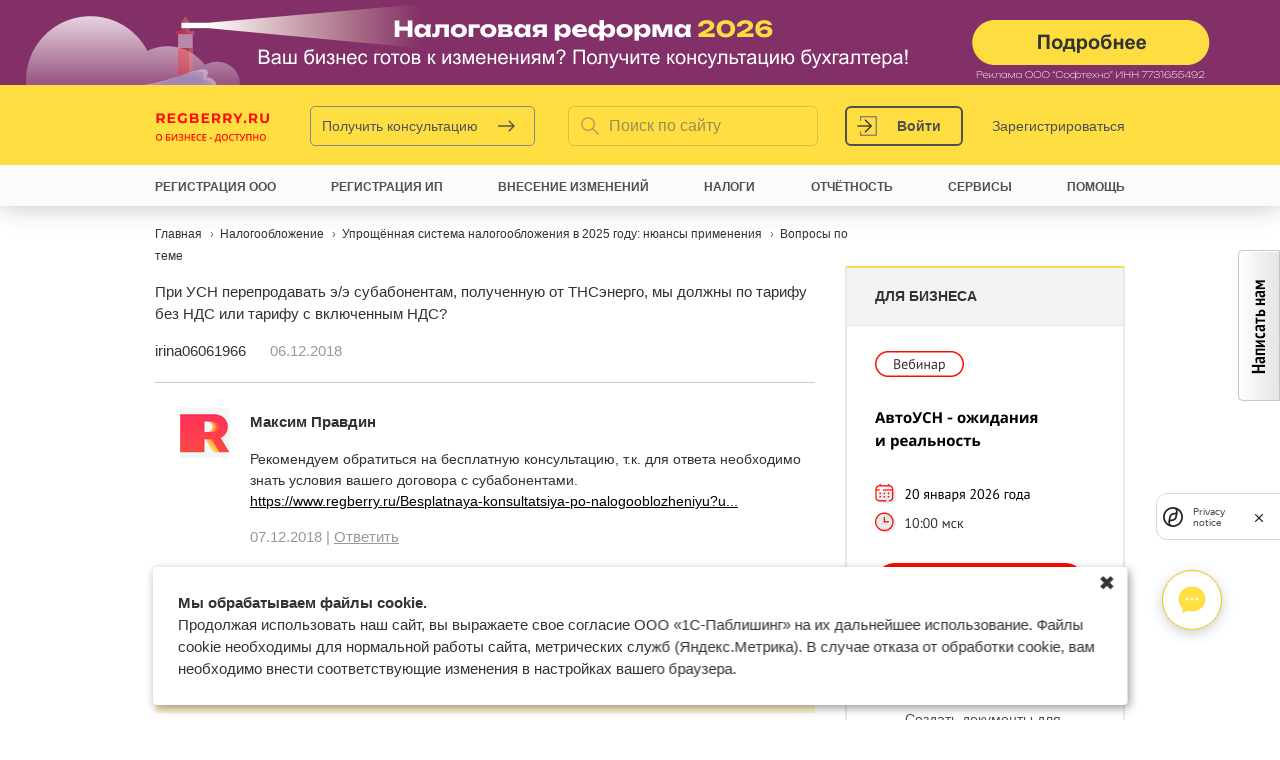

--- FILE ---
content_type: text/html; charset=utf-8
request_url: https://www.regberry.ru/nalogooblozhenie/usn/voprosy/11129
body_size: 124022
content:
<!DOCTYPE html><html xmlns="http://www.w3.org/1999/xhtml" xml:lang="ru" lang="ru" dir="ltr"><head><meta http-equiv="Content-Type" content="text/html; charset=utf-8" /><title>Как перепродавать электроэнергию субабонентам на УСН?</title><meta name="viewport" content="width=device-width, initial-scale=1"><meta name='yandex-verification' content='5b10b9c92b3b038d' /><meta name="google-site-verification" content="8zelah9CgSaNA7xq-695wEAaqnh-gcATKiQOnoGxSks" /><meta http-equiv="X-UA-Compatible" content="IE=edge" /><meta http-equiv="Content-Type" content="text/html; charset=utf-8" /><meta name="robots" content="noindex, nofollow" /><link rel="alternate" type="application/rss+xml" title="Regberry.ru &raquo; Ответы на вопрос Как перепродавать электроэнергию субабонентам на УСН?, RSS" href="https://www.regberry.ru/rss/voprosy/54726/11129" /><link rel="shortcut icon" href="/sites/all/themes/mixas/favicon.ico" type="image/x-icon" /><meta name="description" content="На этой странице можно найти ответы на вопрос &quot;Как перепродавать электроэнергию субабонентам на УСН?&quot;, заданный по теме &quot;Упрощённая система налогообложения в 2025 году: нюансы применения&quot;" /><link rel="canonical" href="https://www.regberry.ru/nalogooblozhenie/usn/voprosy/11129" /><link rel="icon" type="image/png" href="/favicon/favicon-196x196.png" sizes="196x196" /><link rel="icon" type="image/png" href="/favicon/favicon-96x96.png" sizes="96x96" /><link rel="icon" type="image/png" href="/favicon/favicon-32x32.png" sizes="32x32" /><link rel="icon" type="image/png" href="/favicon/favicon-16x16.png" sizes="16x16" /><link rel="icon" type="image/png" href="/favicon/favicon-128.png" sizes="128x128" /><link rel="apple-touch-icon" sizes="180x180" href="/favicon/apple-touch-icon.png"><link rel="manifest" href="/favicon/site.webmanifest"><link rel="mask-icon" href="/favicon/safari-pinned-tab.svg" color="#5bbad5"><meta name="theme-color" content="#ffffff"><meta name="application-name" content="1C-Старт" /><meta name="msapplication-TileColor" content="#FFFFFF" /><meta name="msapplication-TileImage" content="/favicon/mstile-144x144.png" /><meta name="msapplication-square70x70logo" content="/favicon/mstile-70x70.png" /><meta name="msapplication-square150x150logo" content="/favicon/mstile-150x150.png" /><meta name="msapplication-wide310x150logo" content="/favicon/mstile-310x150.png" /><meta name="msapplication-square310x310logo" content="/favicon/mstile-310x310.png" /><link rel="alternate" type="application/rss+xml" title="Regberry.ru &raquo; Статьи, RSS" href="https://www.regberry.ru/rss/statjy" /><link rel="alternate" type="application/rss+xml" title="Regberry.ru &raquo; Новости, RSS" href="https://www.regberry.ru/rss/novosti" /><link rel="alternate" type="application/rss+xml" title="Regberry.ru &raquo; Вопросы, RSS" href="https://www.regberry.ru/rss/voprosy" /> <style> body:before { content: ''; position: absolute; top: -85px; left: 0; right: 0; height: 85px; background: #777; } </style> <style>.node-unpublished{background-color:#fff4f4;}.preview .node{background-color:#ffffea;}#node-admin-filter ul{list-style-type:none;padding:0;margin:0;width:100%;}#node-admin-buttons{float:left;margin-left:0.5em;clear:right;}td.revision-current{background:#ffc;}.node-form .form-text{display:block;width:95%;}.node-form .container-inline .form-text{display:inline;width:auto;}.node-form .standard{clear:both;}.node-form textarea{display:block;width:95%;}.node-form .attachments fieldset{float:none;display:block;}.terms-inline{display:inline;}
.poll .bar{height:1em;margin:1px 0;background-color:#ddd;}.poll .bar .foreground{background-color:#000;height:1em;float:left;}.poll .links{text-align:center;}.poll .percent{text-align:right;}.poll .total{text-align:center;}.poll .vote-form{text-align:center;}.poll .vote-form .choices{text-align:left;margin:0 auto;display:table;}.poll .vote-form .choices .title{font-weight:bold;}.node-form #edit-poll-more{margin:0;}td.poll-chtext{width:80%;}td.poll-chvotes .form-text{width:85%;}[id^='edit-field-poll-choice'][id$='value-wrapper'].hidden ~ .textarea-identifier.description{display:none;}.form-radio{outline:none;}.form-choices{text-align:center;}.poll-choice{padding:15px 0;}.poll-choice + .poll-choice{border-top:1px solid #ddd;}.poll-choice-text{display:list-item;list-style:circle;margin-left:20px;color:#8a8a8a;}.poll-choice-text--checked{list-style:disc;}.poll-choice-text::marker{font-size:20px;}.poll-choice-comment{margin-top:10px;}
fieldset{margin-bottom:1em;padding:.5em;}form{margin:0;padding:0;}hr{height:1px;border:1px solid gray;}img{border:0;}table{border-collapse:collapse;}th{text-align:left;padding-right:1em;border-bottom:3px solid #ccc;}.clear-block:after{content:".";display:block;height:0;clear:both;visibility:hidden;}.clear-block{display:inline-block;}/*_\*/
* html .clear-block{height:1%;}.clear-block{display:block;}/* End hide from IE-mac */
body.drag{cursor:move;}th.active img{display:inline;}tr.even,tr.odd{background-color:#eee;border-bottom:1px solid #ccc;padding:0.1em 0.6em;}tr.drag{background-color:#fffff0;}tr.drag-previous{background-color:#ffd;}td.active{background-color:#ddd;}td.checkbox,th.checkbox{text-align:center;}tbody{border-top:1px solid #ccc;}tbody th{border-bottom:1px solid #ccc;}thead th{text-align:left;padding-right:1em;border-bottom:3px solid #ccc;}.breadcrumb{padding-bottom:.5em}div.indentation{width:20px;height:1.7em;margin:-0.4em 0.2em -0.4em -0.4em;padding:0.42em 0 0.42em 0.6em;float:left;}div.tree-child{background:url(/misc/tree.png) no-repeat 11px center;}div.tree-child-last{background:url(/misc/tree-bottom.png) no-repeat 11px center;}div.tree-child-horizontal{background:url(/misc/tree.png) no-repeat -11px center;}.error{color:#e55;}div.error{border:1px solid #d77;}div.error,tr.error{background:#fcc;color:#200;padding:2px;}.warning{color:#e09010;}div.warning{border:1px solid #f0c020;}div.warning,tr.warning{background:#ffd;color:#220;padding:2px;}.ok{color:#008000;}div.ok{border:1px solid #00aa00;}div.ok,tr.ok{background:#dfd;color:#020;padding:2px;}.item-list .icon{color:#555;float:right;padding-left:0.25em;clear:right;}.item-list .title{font-weight:bold;}.item-list ul{margin:0 0 0.75em 0;padding:0;}.item-list ul li{margin:0 0 0.25em 1.5em;padding:0;list-style:disc;}ol.task-list li.active{font-weight:bold;}.form-item{margin-top:1em;margin-bottom:1em;}tr.odd .form-item,tr.even .form-item{margin-top:0;margin-bottom:0;white-space:nowrap;}tr.merge-down,tr.merge-down td,tr.merge-down th{border-bottom-width:0 !important;}tr.merge-up,tr.merge-up td,tr.merge-up th{border-top-width:0 !important;}.form-item input.error,.form-item textarea.error,.form-item select.error{border:2px solid red;}.form-item .description{font-size:0.85em;}.form-item label{display:block;font-weight:bold;}.form-item label.option{display:inline;font-weight:normal;}.form-checkboxes,.form-radios{margin:1em 0;}.form-checkboxes .form-item,.form-radios .form-item{margin-top:0.4em;margin-bottom:0.4em;}.marker,.form-required{color:#f00;}.more-link{text-align:right;}.more-help-link{font-size:0.85em;text-align:right;}.nowrap{white-space:nowrap;}.item-list .pager{clear:both;text-align:center;}.item-list .pager li{background-image:none;display:inline;list-style-type:none;padding:0.5em;}.pager-current{font-weight:bold;}.tips{margin-top:0;margin-bottom:0;padding-top:0;padding-bottom:0;font-size:0.9em;}dl.multiselect dd.b,dl.multiselect dd.b .form-item,dl.multiselect dd.b select{font-family:inherit;font-size:inherit;width:14em;}dl.multiselect dd.a,dl.multiselect dd.a .form-item{width:8em;}dl.multiselect dt,dl.multiselect dd{float:left;line-height:1.75em;padding:0;margin:0 1em 0 0;}dl.multiselect .form-item{height:1.75em;margin:0;}.container-inline div,.container-inline label{display:inline;}ul.primary{border-collapse:collapse;padding:0 0 0 1em;white-space:nowrap;list-style:none;margin:5px;height:auto;line-height:normal;border-bottom:1px solid #bbb;}ul.primary li{display:inline;}ul.primary li a{background-color:#ddd;border-color:#bbb;border-width:1px;border-style:solid solid none solid;height:auto;margin-right:0.5em;padding:0 1em;text-decoration:none;}ul.primary li.active a{background-color:#fff;border:1px solid #bbb;border-bottom:#fff 1px solid;}ul.primary li a:hover{background-color:#eee;border-color:#ccc;border-bottom-color:#eee;}ul.secondary{border-bottom:1px solid #bbb;padding:0.5em 1em;margin:5px;}ul.secondary li{display:inline;padding:0 1em;border-right:1px solid #ccc;}ul.secondary a{padding:0;text-decoration:none;}ul.secondary a.active{border-bottom:4px solid #999;}#autocomplete{position:absolute;border:1px solid;overflow:hidden;z-index:100;}#autocomplete ul{margin:0;padding:0;list-style:none;}#autocomplete li{background:#fff;color:#000;white-space:pre;cursor:default;}#autocomplete li.selected{background:#0072b9;color:#fff;}html.js input.form-autocomplete{background-image:url(/misc/throbber.gif);background-repeat:no-repeat;background-position:100% 2px;}html.js input.throbbing{background-position:100% -18px;}html.js fieldset.collapsed{border-bottom-width:0;border-left-width:0;border-right-width:0;margin-bottom:0;height:1em;}html.js fieldset.collapsed *{display:none;}html.js fieldset.collapsed legend{display:block;}html.js fieldset.collapsible legend a{padding-left:15px;background:url(/misc/menu-expanded.png) 5px 75% no-repeat;}html.js fieldset.collapsed legend a{background-image:url(/misc/menu-collapsed.png);background-position:5px 50%;}* html.js fieldset.collapsed legend,* html.js fieldset.collapsed legend *,* html.js fieldset.collapsed table *{display:inline;}html.js fieldset.collapsible{position:relative;}html.js fieldset.collapsible legend a{display:block;}html.js fieldset.collapsible .fieldset-wrapper{overflow:auto;}.resizable-textarea{width:95%;}.resizable-textarea .grippie{height:9px;overflow:hidden;background:#eee url(/misc/grippie.png) no-repeat center 2px;border:1px solid #ddd;border-top-width:0;cursor:s-resize;}html.js .resizable-textarea textarea{margin-bottom:0;width:100%;display:block;}.draggable a.tabledrag-handle{cursor:move;float:left;height:1.7em;margin:-0.4em 0 -0.4em -0.5em;padding:0.42em 1.5em 0.42em 0.5em;text-decoration:none;}a.tabledrag-handle:hover{text-decoration:none;}a.tabledrag-handle .handle{margin-top:4px;height:13px;width:13px;background:url(/misc/draggable.png) no-repeat 0 0;}a.tabledrag-handle-hover .handle{background-position:0 -20px;}.joined + .grippie{height:5px;background-position:center 1px;margin-bottom:-2px;}.teaser-checkbox{padding-top:1px;}div.teaser-button-wrapper{float:right;padding-right:5%;margin:0;}.teaser-checkbox div.form-item{float:right;margin:0 5% 0 0;padding:0;}textarea.teaser{display:none;}html.js .no-js{display:none;}.progress{font-weight:bold;}.progress .bar{background:#fff url(/misc/progress.gif);border:1px solid #00375a;height:1.5em;margin:0 0.2em;}.progress .filled{background:#0072b9;height:1em;border-bottom:0.5em solid #004a73;width:0%;}.progress .percentage{float:right;}.progress-disabled{float:left;}.ahah-progress{float:left;}.ahah-progress .throbber{width:15px;height:15px;margin:2px;background:transparent url(/misc/throbber.gif) no-repeat 0px -18px;float:left;}tr .ahah-progress .throbber{margin:0 2px;}.ahah-progress-bar{width:16em;}#first-time strong{display:block;padding:1.5em 0 .5em;}tr.selected td{background:#ffc;}table.sticky-header{margin-top:0;background:#fff;}#clean-url.install{display:none;}html.js .js-hide{display:none;}#system-modules div.incompatible{font-weight:bold;}#system-themes-form div.incompatible{font-weight:bold;}span.password-strength{visibility:hidden;}input.password-field{margin-right:10px;}div.password-description{padding:0 2px;margin:4px 0 0 0;font-size:0.85em;max-width:500px;}div.password-description ul{margin-bottom:0;}.password-parent{margin:0 0 0 0;}input.password-confirm{margin-right:10px;}.confirm-parent{margin:5px 0 0 0;}span.password-confirm{visibility:hidden;}span.password-confirm span{font-weight:normal;}
ul.menu{list-style:none;border:none;text-align:left;}ul.menu li{margin:0 0 0 0.5em;}li.expanded{list-style-type:circle;list-style-image:url(/misc/menu-expanded.png);padding:0.2em 0.5em 0 0;margin:0;}li.collapsed{list-style-type:disc;list-style-image:url(/misc/menu-collapsed.png);padding:0.2em 0.5em 0 0;margin:0;}li.leaf{list-style-type:square;list-style-image:url(/misc/menu-leaf.png);padding:0.2em 0.5em 0 0;margin:0;}li a.active{color:#000;}td.menu-disabled{background:#ccc;}ul.links{margin:0;padding:0;}ul.links.inline{display:inline;}ul.links li{display:inline;list-style-type:none;padding:0 0.5em;}.block ul{margin:0;padding:0 0 0.25em 1em;}
#permissions td.module{font-weight:bold;}#permissions td.permission{padding-left:1.5em;}#access-rules .access-type,#access-rules .rule-type{margin-right:1em;float:left;}#access-rules .access-type .form-item,#access-rules .rule-type .form-item{margin-top:0;}#access-rules .mask{clear:both;}#user-login-form{text-align:center;}#user-admin-filter ul{list-style-type:none;padding:0;margin:0;width:100%;}#user-admin-buttons{float:left;margin-left:0.5em;clear:right;}#user-admin-settings fieldset .description{font-size:0.85em;padding-bottom:.5em;}.profile{clear:both;margin:1em 0;}.profile .picture{float:right;margin:0 1em 1em 0;}.profile h3{border-bottom:1px solid #ccc;}.profile dl{margin:0 0 1.5em 0;}.profile dt{margin:0 0 0.2em 0;font-weight:bold;}.profile dd{margin:0 0 1em 0;}
.field .field-label,.field .field-label-inline,.field .field-label-inline-first{font-weight:bold;}.field .field-label-inline,.field .field-label-inline-first{display:inline;}.field .field-label-inline{visibility:hidden;}.node-form .content-multiple-table td.content-multiple-drag{width:30px;padding-right:0;}.node-form .content-multiple-table td.content-multiple-drag a.tabledrag-handle{padding-right:.5em;}.node-form .content-add-more .form-submit{margin:0;}.node-form .number{display:inline;width:auto;}.node-form .text{width:auto;}.form-item #autocomplete .reference-autocomplete{white-space:normal;}.form-item #autocomplete .reference-autocomplete label{display:inline;font-weight:normal;}#content-field-overview-form .advanced-help-link,#content-display-overview-form .advanced-help-link{margin:4px 4px 0 0;}#content-field-overview-form .label-group,#content-display-overview-form .label-group,#content-copy-export-form .label-group{font-weight:bold;}table#content-field-overview .label-add-new-field,table#content-field-overview .label-add-existing-field,table#content-field-overview .label-add-new-group{float:left;}table#content-field-overview tr.content-add-new .tabledrag-changed{display:none;}table#content-field-overview tr.content-add-new .description{margin-bottom:0;}table#content-field-overview .content-new{font-weight:bold;padding-bottom:.5em;}.advanced-help-topic h3,.advanced-help-topic h4,.advanced-help-topic h5,.advanced-help-topic h6{margin:1em 0 .5em 0;}.advanced-help-topic dd{margin-bottom:.5em;}.advanced-help-topic span.code{background-color:#EDF1F3;font-family:"Bitstream Vera Sans Mono",Monaco,"Lucida Console",monospace;font-size:0.9em;padding:1px;}.advanced-help-topic .content-border{border:1px solid #AAA}
.rteindent1{margin-left:40px;}.rteindent2{margin-left:80px;}.rteindent3{margin-left:120px;}.rteindent4{margin-left:160px;}.rteleft{text-align:left;}.rteright{text-align:right;}.rtecenter{text-align:center;}.rtejustify{text-align:justify;}.ibimage_left{float:left;}.ibimage_right{float:right;}table.cke_editor fieldset{padding:0 !important;}.cke_editor{display:table !important;}.cke_editor,#ie#bug{display:inline-table !important;}.cke_panel_listItem{background-image:none;padding-left:0;}tbody{border:0;}form#ckeditor-admin-profile-form textarea#edit-toolbar,form#ckeditor-admin-global-profile-form textarea#edit-toolbar{display:none;}form#ckeditor-admin-profile-form #edit-toolbar + .grippie,form#ckeditor-admin-global-profile-form #edit-toolbar + .grippie{display:none;}div.sortableList{cursor:n-resize;}div.widthMarker{height:20px;border-top:1px dashed #CCC;margin:10px 0px 0px 1px;padding-left:1px;text-align:center;}div.sortableList.group{margin:20px 0px 0px 0px;}div.sortableList div.sortableListDiv{height:30px;margin-bottom:3px;width:900px;}div.sortableList div.sortableListDiv span.sortableListSpan{background-color:#F0F0EE;height:30px;border-right:1px dashed #CCC;display:block;}div.sortableList div.sortableListDiv span.sortableListSpan ul{background:none;width:900px;white-space:nowrap;border:1px solid #CCC;list-style:none;margin:0px;padding:0px 0px 0px 1px;height:30px;}div.sortableList div.sortableListDiv span.sortableListSpan ul li{background:none;list-style:none;cursor:move;height:18px;min-width:18px;padding:2px;}div.sortableList div.sortableListDiv span.sortableListSpan ul li.group{min-width:5px;padding-left:2px;}div.sortableList div.sortableListDiv span.sortableListSpan ul li img{border:0;padding:0;margin:0}li.sortableItem{position:relative;float:left;margin:3px 1px 1px 0px;border:1px solid #CCC;background-color:#F0F0EE;z-index:99;}fieldset#edit-appearance div#groupLayout,div#allButtons{border:0;padding:0 0 0 0;margin:1em 0;overflow:auto;}.cke_browser_ie .cke_panel_block{overflow:hidden !important;}
.ctools-locked{color:red;border:1px solid red;padding:1em;}.ctools-owns-lock{background:#FFFFDD none repeat scroll 0 0;border:1px solid #F0C020;padding:1em;}a.ctools-ajaxing,input.ctools-ajaxing,button.ctools-ajaxing,select.ctools-ajaxing{padding-right:18px !important;background:url(/sites/all/modules/ctools/images/status-active.gif) right center no-repeat;}div.ctools-ajaxing{float:left;width:18px;background:url(/sites/all/modules/ctools/images/status-active.gif) center center no-repeat;}
.container-inline-date{width:auto;clear:both;display:inline-block;vertical-align:top;margin-right:0.5em;}.container-inline-date .form-item{float:none;padding:0;margin:0;}.container-inline-date .form-item .form-item{float:left;}.container-inline-date .form-item,.container-inline-date .form-item input{width:auto;}.container-inline-date .description{clear:both;}.container-inline-date .form-item input,.container-inline-date .form-item select,.container-inline-date .form-item option{margin-right:5px;}.container-inline-date .date-spacer{margin-left:-5px;}.views-right-60 .container-inline-date div{padding:0;margin:0;}.container-inline-date .date-timezone .form-item{float:none;width:auto;clear:both;}#calendar_div,#calendar_div td,#calendar_div th{margin:0;padding:0;}#calendar_div,.calendar_control,.calendar_links,.calendar_header,.calendar{width:185px;border-collapse:separate;margin:0;}.calendar td{padding:0;}span.date-display-single{}span.date-display-start{}span.date-display-end{}span.date-display-separator{}.date-repeat-input{float:left;width:auto;margin-right:5px;}.date-repeat-input select{min-width:7em;}.date-repeat fieldset{clear:both;float:none;}.date-views-filter-wrapper{min-width:250px;}.date-views-filter input{float:left !important;margin-right:2px !important;padding:0 !important;width:12em;min-width:12em;}.date-nav{width:100%;}.date-nav div.date-prev{text-align:left;width:24%;float:left;}.date-nav div.date-next{text-align:right;width:24%;float:right;}.date-nav div.date-heading{text-align:center;width:50%;float:left;}.date-nav div.date-heading h3{margin:0;padding:0;}.date-clear{float:none;clear:both;display:block;}.date-clear-block{float:none;width:auto;clear:both;}.date-clear-block:after{content:" ";display:block;height:0;clear:both;visibility:hidden;}.date-clear-block{display:inline-block;}/*_\*/ * html .date-clear-block{height:1%;}.date-clear-block{display:block;}/* End hide from IE-mac */
.date-container .date-format-delete{margin-top:1.8em;margin-left:1.5em;float:left;}.date-container .date-format-name{float:left;}.date-container .date-format-type{float:left;padding-left:10px;}.date-container .select-container{clear:left;float:left;}div.date-calendar-day{line-height:1;width:40px;float:left;margin:6px 10px 0 0;background:#F3F3F3;border-top:1px solid #eee;border-left:1px solid #eee;border-right:1px solid #bbb;border-bottom:1px solid #bbb;color:#999;text-align:center;font-family:Georgia,Arial,Verdana,sans;}div.date-calendar-day span{display:block;text-align:center;}div.date-calendar-day span.month{font-size:.9em;background-color:#B5BEBE;color:white;padding:2px;text-transform:uppercase;}div.date-calendar-day span.day{font-weight:bold;font-size:2em;}div.date-calendar-day span.year{font-size:.9em;padding:2px;}
.timeEntry_control{vertical-align:middle;margin-left:2px;}* html .timeEntry_control{margin-top:-4px;}
.filefield-icon{margin:0 2px 0 0;}.filefield-element{margin:1em 0;white-space:normal;}.filefield-element .widget-preview{float:left;padding:0 10px 0 0;margin:0 10px 0 0;border-width:0 1px 0 0;border-style:solid;border-color:#CCC;max-width:30%;}.filefield-element .widget-edit{float:left;max-width:70%;}.filefield-element .filefield-preview{width:16em;overflow:hidden;}.filefield-element .widget-edit .form-item{margin:0 0 1em 0;}.filefield-element input.form-submit,.filefield-element input.form-file{margin:0;}.filefield-element input.progress-disabled{float:none;display:inline;}.filefield-element div.ahah-progress,.filefield-element div.throbber{display:inline;float:none;padding:1px 13px 2px 3px;}.filefield-element div.ahah-progress-bar{display:none;margin-top:4px;width:28em;padding:0;}.filefield-element div.ahah-progress-bar div.bar{margin:0;}
div.toboggan-container{text-align:center;}div.toboggan-login-link-container{text-align:left;}div.toboggan-login-link-container a{text-decoration:none;}div.toboggan-block-message{text-align:left;}div.user-login-block{text-align:left;}div.user-login-block a{text-align:left;}
.block-mixas_1cbo{margin:0 !important;border:none !important;;padding:0 !important;;}#onecbo-popup{text-align:center;}#onecbo-popup:after{display:inline-block;height:100%;width:0;vertical-align:middle;content:'';}#onecbo-popup .icon-closeBig{position:absolute;right:38px;top:32px;cursor:pointer;width:22px;height:22px;background-image:url(/sites/all/themes/mixas/images/popup/popup-close.png);}#onecbo-popup .popup_outer{display:inline-block;position:relative;margin:0 auto;z-index:101;vertical-align:middle;text-align:left;padding:0;background:transparent;width:745px;}.popup-success{display:none;background:#fff;color:#000;font-size:20px;padding:30px;text-align:center;}.popup-call .popup-form{padding:60px 150px 80px 90px;background:#fff;width:480px;-moz-box-sizing:border-box;-webkit-box-sizing:border-box;box-sizing:border-box;outline:none;}.popup-call .popup-form h4{margin:0 0 15px;font-size:20px;color:#000;}.popup-call.alfabank-gift .popup-form h4{margin:0;}.popup-call.alfabank-gift .popup-form .gift-names{display:block;margin:0 0 25px;font-size:16px;line-height:25px;}.popup-call .popup-form form{position:relative;}.popup-call .women{display:block;position:absolute;bottom:0;right:155px;background:url(/sites/all/themes/mixas/images/popup/women.png) no-repeat;width:215px;height:636px;}.popup-call.sets-1 .women{background:url(/sites/all/themes/mixas/images/popup/women-call.png) no-repeat;width:240px;height:495px;}.popup-call.sets-1 .women_become-partner{background:url(/sites/all/themes/mixas/images/popup/become-partner-popup-girl.png) no-repeat;width:309px;height:450px;}.popup-call.sets-1 .women_demonstration{background:url(/sites/all/themes/mixas/images/popup/demonstration-popup-girl.png) no-repeat;width:182px;height:503px;}.popup-call .women .icon-free-white{display:block;background:url(/sites/all/themes/mixas/images/popup/icons.png) no-repeat -167px 0;width:143px;height:25px;}.popup-call .women .icon-free-white-3{display:block;background:url(/sites/all/themes/mixas/images/popup/icons.png) no-repeat -326px -132px;width:165px;height:25px;}.popup-call .women .text{position:absolute;top:0;right:-200px;width:150px;font-size:25px;line-height:30px;color:#fff;}.popup-call.sets-1 .women .text{right:-160px;}.popup-call .women .icon-arrowTopLeft{display:block;position:absolute;bottom:-45px;left:-15px;background:url(/sites/all/themes/mixas/images/popup/icons.png) no-repeat -252px -28px;width:40px;height:40px;}.small_screen .popup-wrapper .icon-closeBig{display:block;width:22px;height:22px;background-image:url(/sites/all/themes/mixas/images/popup/popup-close-mob.png);position:absolute;right:20px;top:50px;cursor:pointer;z-index:1000;}.small_screen .popup-call .simplePopup{width:100%;margin-top:30px;}.small_screen .popup-call .popup-form{width:100%;padding:30px 20px 40px 20px;}.small_screen .popup-call .women{display:none;}.onecbo_lp_send_form .btn{font-size:14px;font-weight:bold;-moz-box-sizing:border-box;-webkit-box-sizing:border-box;box-sizing:border-box;outline:none;display:inline-block;*zoom:1;border:1px solid #c2c2c2;-webkit-border-radius:1px;border-radius:1px;text-shadow:0 1px 0 #fff;text-decoration:none;color:#252525 !important;text-align:center;-webkit-box-shadow:inset 0px 1px 1px 0px #fff;box-shadow:inset 0px 1px 1px 0px #fff;padding:9px 20px;cursor:pointer;background:#ffe335;background:-moz-linear-gradient(top,#ffe335 0,#ffcf01 100%);background:-webkit-gradient(linear,left top,left bottom,color-stop(0,#ffe335),color-stop(100%,#ffcf01));background:-webkit-linear-gradient(top,#ffe335 0,#ffcf01 100%);background:-o-linear-gradient(top,#ffe335 0,#ffcf01 100%);background:-ms-linear-gradient(top,#ffe335 0,#ffcf01 100%);background:linear-gradient(to bottom,#ffe335 0,#ffcf01 100%);filter:progid:DXImageTransform.Microsoft.gradient(startColorstr='#ffe335',endColorstr='#ffcf01',GradientType=0);}.onecbo_lp_send_form .btn-yellow{border-color:#e7c706;background:rgb(255,222,65);text-shadow:none;box-shadow:none;color:#000;}.onecbo_lp_send_form .btn-yellow:active{border-color:#d6a200;background:rgb(201,165,0);box-shadow:none;text-shadow:none;}.onecbo_lp_send_form .btn:active{border-color:#adadad;-webkit-box-shadow:none;box-shadow:none;background:rgb(212,212,212);background:url([data-uri]…IgaGVpZ2h0PSIxIiBmaWxsPSJ1cmwoI2dyYWQtdWNnZy1nZW5lcmF0ZWQpIiAvPgo8L3N2Zz4=);background:-moz-linear-gradient(top,rgba(212,212,212,1) 0%,rgba(233,233,233,1) 5%,rgba(237,237,237,1) 100%);background:-webkit-gradient(linear,left top,left bottom,color-stop(0%,rgba(212,212,212,1)),color-stop(5%,rgba(233,233,233,1)),color-stop(100%,rgba(237,237,237,1)));background:-webkit-linear-gradient(top,rgba(212,212,212,1) 0%,rgba(233,233,233,1) 5%,rgba(237,237,237,1) 100%);background:-o-linear-gradient(top,rgba(212,212,212,1) 0%,rgba(233,233,233,1) 5%,rgba(237,237,237,1) 100%);background:-ms-linear-gradient(top,rgba(212,212,212,1) 0%,rgba(233,233,233,1) 5%,rgba(237,237,237,1) 100%);background:linear-gradient(to bottom,rgba(212,212,212,1) 0%,rgba(233,233,233,1) 5%,rgba(237,237,237,1) 100%);filter:progid:DXImageTransform.Microsoft.gradient(startColorstr='#d4d4d4',endColorstr='#ededed',GradientType=0);}.onecbo_lp_send_form .btn:hover{border-color:#b8b8b8;color:#252525 !important;-webkit-box-shadow:inset 0px -1px 1px 0px #fff;box-shadow:inset 0px -1px 1px 0px #fff;background:rgb(255,255,255);background:url([data-uri]…EiIGhlaWdodD0iMSIgZmlsbD0idXJsKCNncmFkLXVjZ2ctZ2VuZXJhdGVkKSIgLz4KPC9zdmc+);background:-moz-linear-gradient(top,rgba(255,255,255,1) 0%,rgba(254,254,254,1) 25%,rgba(225,225,225,1) 100%);background:-webkit-gradient(linear,left top,left bottom,color-stop(0%,rgba(255,255,255,1)),color-stop(25%,rgba(254,254,254,1)),color-stop(100%,rgba(225,225,225,1)));background:-webkit-linear-gradient(top,rgba(255,255,255,1) 0%,rgba(254,254,254,1) 25%,rgba(225,225,225,1) 100%);background:-o-linear-gradient(top,rgba(255,255,255,1) 0%,rgba(254,254,254,1) 25%,rgba(225,225,225,1) 100%);background:-ms-linear-gradient(top,rgba(255,255,255,1) 0%,rgba(254,254,254,1) 25%,rgba(225,225,225,1) 100%);background:linear-gradient(to bottom,rgba(255,255,255,1) 0%,rgba(254,254,254,1) 25%,rgba(225,225,225,1) 100%);filter:progid:DXImageTransform.Microsoft.gradient(startColorstr='#ffffff',endColorstr='#e1e1e1',GradientType=0);}.onecbo_lp_send_form .btn-yellow:hover{background:rgb(255,222,65);}.onecbo_lp_send_form .btn{margin-top:15px;}.online-onecbo_chat{display:block;box-sizing:border-box;width:60px;height:60px;box-shadow:rgba(0,0,0,0.2) 0px 0.2em 0.8em;-webkit-box-pack:center;justify-content:center;position:relative;color:rgb(0,0,0);border-radius:50%;background:rgb(255,255,255);padding:10px 0 0 0;outline:none;}.online-onecbo_chat:hover{background:rgb(255,255,255);}.onecbo_chat_form_success{display:none;}#block-mixas_1cbo-mixas_1cbo_chat{background:transparent;position:fixed;bottom:55px;z-index:2;will-change:opacity;backface-visibility:hidden;right:50px;padding:0.5em 0.5em 1em 1em;border:none;z-index:9000;}#onecbo_chat_widget{-moz-box-sizing:border-box;-webkit-box-sizing:border-box;box-sizing:border-box;opacity:1;visibility:visible;bottom:0px;width:365px;min-height:480px;max-width:100%;max-height:calc(100% - 0px);min-width:0px;background-color:transparent;border:0px;overflow:hidden;right:0px;transition:none 0s ease 0s !important;}.onecbo_chat_inner{position:absolute;top:0px;left:auto;right:0px;bottom:0px;max-width:100%;max-height:100%;min-width:320px;will-change:opacity;backface-visibility:hidden;padding:1em 1em 2em;}.onecbo_chat_content{display:flex;flex-direction:column;min-width:0px;height:100%;box-shadow:rgba(0,0,0,0.25) 0px 0.2em 1em;overflow:hidden;border-radius:10px;background:rgba(233,238,244,0.85);}.onecbo_chat_header{-moz-box-sizing:border-box;-webkit-box-sizing:border-box;box-sizing:border-box;-webkit-box-pack:center;justify-content:center;width:100%;position:relative;z-index:2;background-color:rgb(255,255,255);color:rgb(66,77,87);font-size:1em;height:50px;flex-shrink:0;-webkit-box-flex:0;flex-grow:0;text-align:left;display:flex;-webkit-box-align:stretch;align-items:stretch;font-weight:700 !important;border-width:initial;border-style:initial;border-color:rgb(0,0,0);border-image:initial;padding:0px 0.8em;}.onecbo_chat_body{box-sizing:border-box;-webkit-box-flex:1;flex-grow:1;display:flex;height:100%;min-height:100px;color:rgb(66,77,87);padding:1em;overflow:hidden;overflow-y:auto;}.onecbo_chat_form_wrapper{background-color:rgb(255,255,255);box-shadow:rgba(0,0,0,0.1) 0px 1px 2px;border-top-left-radius:6px;border-top-right-radius:6px;border-bottom-right-radius:6px;border-bottom-left-radius:6px;display:block;max-width:320px;border-width:0px;border-style:initial;border-color:initial;border-image:initial;margin:0px auto;width:100%;padding:1em;box-sizing:content-box;height:max-content;}.onecbo_chat_footer{right:0px;font-size:0.6em;color:rgb(255,255,255);text-align:right;text-shadow:rgba(0,0,0,0.7) 0px 0.1rem 0.6rem;position:absolute;bottom:-3.5em;padding:0em 2em 1.5em 1em;}.onecbo_chat_header > div{display:flex;-webkit-box-align:stretch;align-items:stretch;}.onecbo_chat_header .onecbo_chat_title{font-size:0.9em;-webkit-box-flex:1;flex-grow:1;display:flex;-webkit-box-align:center;align-items:center;-webkit-box-pack:inherit;justify-content:inherit;white-space:nowrap;text-overflow:ellipsis;margin:0px;padding:0px 1em;overflow:hidden;}.onecbo_chat_close_button button{padding:0px 0.5em;padding-top:10px;-webkit-appearance:none;display:inline-block;color:inherit;background:transparent;border-width:0px;border-style:initial;border-color:initial;border-image:initial;margin:0px;}.onecbo_chat_close_button button:hover{background:transparent;}#onecbo_chat_widget .onecbo_lp_send_form{font-size:13px;}#onecbo_chat_widget .onecbo_lp_send_form .form-item{margin-bottom:10px;}#onecbo_chat_widget textarea{resize:none;box-shadow:none;-webkit-appearance:none;font-size:13px;font-family:inherit;width:100%;box-sizing:border-box;border-width:1px;border-style:solid;border-color:rgb(221,226,230);border-image:initial;padding:0.8em;border-radius:4px;}#onecbo_chat_widget input.form-text,#onecbo_chat_widget select{box-shadow:none;-webkit-appearance:none;font-size:13px;font-family:inherit;width:100% !important;border-width:1px;border-style:solid;border-color:rgb(221,226,230);border-image:initial;padding:0.8em;border-radius:4px;line-height:13px;min-height:16px;height:auto;box-sizing:border-box;}#onecbo_chat_widget select{}#onecbo_chat_widget form button{color:#000;font-weight:bold;width:100%;max-width:320px;opacity:1;text-transform:none;background-color:rgb(255,222,65);border-radius:0.3em;border-width:0px;border-style:initial;border-color:initial;border-image:initial;padding:1em;font-size:14px;min-height:16px;line-height:16px;margin-top:10px;}#onecbo_chat_widget .services-list label{display:block;}#onecbo_chat_widget input[type="radio"]{}#onecbo_chat_widget .agreement p{margin:0;padding:0;font-size:12px;line-height:14px;}.onecbo_chat_message p{text-align:center;margin:1em 0px;font-size:14px;}.block-mixas_1cbo .hidden{display:none !important;;visibility:hidden !important;opacity:0 !important;;transition:visibility 0s linear 0.33s,opacity 0.33s linear;}.block-mixas_1cbo .show{display:block !important;;visibility:visible !important;;opacity:1 !important;;transition-delay:0s;padding-top:10px;}.form-item input.error,.form-item-error select{border:1px solid #ed1c24 !important;}@media (max-width:450px) {#block-mixas_1cbo-mixas_1cbo_chat{right:2px;bottom:20px;}#block-mixas_1cbo-mixas_1cbo_chat.show{top:0;left:0;width:100vw !important;height:100vh !important;background:#fff;z-index:1000;}#onecbo_chat_widget{width:100%;box-sizing:border-box;}#onecbo-popup{top:0;left:0;width:100vw !important;height:100vh !important;background:rgb(255,222,65);z-index:9999;position:fixed;}#onecbo-popup .popup_outer{width:100% !important;}#onecbo-popup .icon-closeBig{position:absolute;right:20px;top:20px;cursor:pointer;width:37px;height:37px;background-image:url(/sites/all/themes/mixas/images/1c_button_close.png);}.onecbo_chat_inner{padding:0;}}.onecbo_lp_send_form{font-size:14px;}.onecbo_lp_send_form .form-item label{display:block;color:#252525;margin:0;width:100%;overflow-wrap:break-word;word-break:break-word;font-weight:normal;font-weight:normal;}.onecbo_lp_send_form .form-item .form-required{float:none;}.onecbo_lp_send_form .form-item{margin:0;}.onecbo_lp_send_form .form-item input[type="text"],.onecbo_lp_send_form .form-item input[type="tel"],.onecbo_lp_send_form .form-item input[type="email"],.onecbo_lp_send_form .form-item textarea,.onecbo_lp_send_form .form-item select{height:32px;line-height:33px;width:100%;-moz-box-sizing:border-box;-webkit-box-sizing:border-box;box-sizing:border-box;outline:none;background-color:#fff;border:1px solid #c2c2c2;margin-bottom:10px;padding:0 10px;font-size:14px;}.onecbo_lp_send_form .city_full{display:none;}.send_error{color:#ed1c24;font-size:12px;}@media (min-width:767px) {#block-mixas_1cbo-mixas_1cbo_chat{bottom:90px;right:0;}.fixedPanel-closed #block-mixas_1cbo-mixas_1cbo_chat,.fixedPanel-hidden #block-mixas_1cbo-mixas_1cbo_chat{bottom:55px;right:0;}}@media (min-width:1082px) {#block-mixas_1cbo-mixas_1cbo_chat{right:3%;bottom:145px;}.fixedPanel-closed #block-mixas_1cbo-mixas_1cbo_chat,.fixedPanel-hidden #block-mixas_1cbo-mixas_1cbo_chat{right:3%;bottom:90px;}}
@media all and (min-width:981px) {#mixas_alfa_top_banner{position:absolute;top:-85px;left:0;width:100%;z-index:2000;height:85px;overflow:hidden;background:transparent;background-repeat:no-repeat;background-position:center top;}.front #mixas_alfa_top_banner{background-color:#823067;}body{margin-top:85px !important;}#mixas_alfa_top_banner_inner{height:85px;}#mixas_alfa_top_banner_inner a{display:block;height:85px;width:100%;text-decoration:none;}}@media all and (max-width:980px) {#mixas_alfa_top_banner{display:none;}}@media all and (min-width:981px) {#mixas_alfa_top_banner_mobile{display:none;}}@media all and (max-width:980px) {body{margin-top:0 !important;}#mixas_alfa_top_banner_mobile{height:80px;background-color:#823067;background-repeat:no-repeat;background-position:center top;}#mixas_alfa_top_banner_mobile_inner a{display:block;height:80px;}}
.page-admin-mixas-mailchimp-rejects .float-div{clear:both;display:table;}.page-admin-mixas-mailchimp-rejects .float-div .form-item{float:left;max-width:50%;margin-right:4px;}.page-admin-mixas-mailchimp-rejects #content table td,.page-admin-mixas-mailchimp-rejects #content table th{font-size:12px;padding:5px;}.page-admin-mixas-mailchimp-rejects .mailchimp_spam_submit_wrapper{margin-top:40px;text-align:right;position:relative;}.page-admin-mixas-mailchimp-rejects .mailchimp_spam_submit_wrapper:after{content:'↑';position:absolute;right:59px;top:-30px;font-size:16px;}.page-admin-mixas-mailchimp-rejects .mailchimp_spam_submit_wrapper a.main_action{margin-right:0 !important;}
.message_meta{background-color:#f8f8f8;border:1px solid #ccc;margin-bottom:20px;font-size:12px;padding:10px;color:#777777;}.user_messages_wrapper a.unread{font-weight:bold;}.user_messages_wrapper table tbody tr td{padding-left:15px !important;}#user_menu_container{position:relative;}#user_messages_count{position:absolute;right:27px;top:8px;color:#fff;font-size:12px;font-weight:bold;background:#ef3124;width:20px;height:20px;line-height:20px;text-align:center;border-radius:50%;animation:blinker 1s linear infinite;}@keyframes blinker{50%{opacity:0;}}.float-div .form-item{float:left;max-width:50%;margin-right:4px;}
.simplenews-subscription-filter .form-item{clear:both;line-height:1.75em;margin:0pt 1em 0pt 0pt;}.simplenews-subscription-filter .form-item label{float:left;width:12em;}.simplenews-subscription-filter .spacer{margin-left:12em;}.simplenews-subscription-filter .form-select,.simplenews-subscription-filter .form-text{width:14em;}.block-simplenews .issues-link,.block-simplenews .issues-list{margin-top:1em;}.block-simplenews .issues-list .newsletter-created{display:none;}
.toc{background-color:#F9F9F9;border:1px solid #B5C9D8;font-size:95%;text-align:left;}.content .toc{max-width:50%;}.block .toc{max-width:100%;}.toc-title{text-align:center;font-weight:bold;}.toc-list{padding:0 10px 0 0;}.toc-toggle-message{}.toc ul{list-style-image:none;list-style-type:none;}.toc-number{display:block;margin-left:-30px;float:left;}.toc-back-to-top{padding-right:25px;text-align:right;font-style:italic;background:transparent url(/sites/all/modules/tableofcontents/back-to-top.gif) no-repeat 100% 50%;}
.views-exposed-form .views-exposed-widget{float:left;padding:.5em 1em 0 0;}.views-exposed-form .views-exposed-widget .form-submit{margin-top:1.6em;}.views-exposed-form .form-item,.views-exposed-form .form-submit{margin-top:0;margin-bottom:0;}.views-exposed-form label{font-weight:bold;}.views-exposed-widgets{margin-bottom:.5em;}html.js a.views-throbbing,html.js span.views-throbbing{background:url(/sites/all/modules/views/images/status-active.gif) no-repeat right center;padding-right:18px;}div.view div.views-admin-links{font-size:xx-small;margin-right:1em;margin-top:1em;}.block div.view div.views-admin-links{margin-top:0;}div.view div.views-admin-links ul{padding-left:0;}div.view div.views-admin-links li a{color:#ccc;}div.view div.views-admin-links li{padding-bottom:2px;z-index:201;}div.view div.views-admin-links-hover a,div.view div.views-admin-links:hover a{color:#000;}div.view div.views-admin-links-hover,div.view div.views-admin-links:hover{background:transparent;;}div.view div.views-admin-links a:before{content:"[";}div.view div.views-admin-links a:after{content:"]";}div.view div.views-hide{display:none;}div.view div.views-hide-hover,div.view:hover div.views-hide{display:block;position:absolute;z-index:200;}div.view:hover div.views-hide{margin-top:-1.5em;}.views-view-grid tbody{border-top:none;}
.indented{margin-left:25px;}.comment-unpublished{background-color:#fff4f4;}.preview .comment{background-color:#ffffea;}
#comment-form-content,#comment-form-content form{position:relative;zoom:1;}#comment-form #ajax-comments-preview.progress-disabled,#comment-form #ajax-comments-submit.progress-disabled{float:none;}#comment-form #ahah-progress-edit-preview{float:none;display:inline;}#comment-form .bar{display:none;}#comment-form .percentage{display:none;}#comment-form .message{display:inline;float:none;padding:2px 3em 2px 0.5em;background:#FFFFFF url(/sites/all/modules/ajax_comments/images/progress.gif) repeat-xy scroll 0 0;border:1px solid #00375A;}#comment-form-content .ajax-comments-loader{background:#FFFFFF url(/sites/all/modules/ajax_comments/images/ajax-loader.gif) no-repeat scroll 50% 50%;position:absolute;left:0;right:0;top:0;bottom:0;opacity:0.8;-ms-filter:"progid:DXImageTransform.Microsoft.Alpha(Opacity=80)";filter:alpha(opacity=80);}.ajax-comments-title-processed a.pressed{text-decoration:none;border-bottom:1px dotted;outline:0;}html.js a.throbber,html.js span.throbber,a.throbber,span.throbber{background:url(/sites/all/modules/ajax_comments/images/throbber-active.gif) no-repeat right center;padding-right:16px;}
body{font-size:100%;}#skip-link,#page,#main_page{font-size:15px;line-height:1.5;}body,caption,th,td,input,textarea,select,option,legend,fieldset{font-family:'PT Sans',Arial,Helvetica,Geneva,SunSans-Regular,sans-serif;color:#555;}pre,code{font-size:1.1em;font-family:"Courier New","DejaVu Sans Mono",monospace;}h1{font-size:2em;line-height:1.3em;margin-top:0;margin-bottom:0.5em;}h2{font-size:1.5em;line-height:1.3em;margin-top:0.667em;margin-bottom:0.667em;}h3{font-size:1.3em;line-height:1.3em;margin-top:0.769em;margin-bottom:0.769em;}h4,h5,h6{font-size:1.1em;line-height:1.3em;margin-top:0.909em;margin-bottom:0.909em;}p,ul,ol,dl,pre,table,fieldset{margin:1em 0;}blockquote{margin:1em 2em;}ul,ol{margin-left:0;padding-left:2em;}.block ul,.item-list ul{margin:1em 0;padding:0 0 0 2em;}ul ul,ul ol,ol ol,ol ul,.block ul ul,.block ul ol,.block ol ol,.block ol ul,.item-list ul ul,.item-list ul ol,.item-list ol ol,.item-list ol ul{margin:0;}li{margin:0;padding:0;}.item-list ul li{margin:0;padding:0;list-style:inherit;}ul.menu li,li.expanded,li.collapsed,li.leaf{margin:0;padding:0;}ul{list-style-type:disc;}ul ul{list-style-type:circle;}ul ul ul{list-style-type:square;}ul ul ul ul{list-style-type:circle;}ol{list-style-type:decimal;}ol ol{list-style-type:lower-alpha;}ol ol ol{list-style-type:decimal;}dt{margin:0;padding:0;}dd{margin:0 0 0 2em;padding:0;}a:link{}a:visited{}a:hover,a:focus{}a:active{}table{border-collapse:collapse;}th,thead th,tbody th{text-align:left;padding:0;border-bottom:none;}tbody{border-top:none;}abbr{border-bottom:1px dotted #666;cursor:help;white-space:nowrap;}abbr.created{border:none;cursor:auto;white-space:normal;}img{border:0;}hr{height:1px;border:1px solid #666;}form{margin:0;padding:0;}fieldset{margin:1em 0;padding:0.5em;}input::-moz-focus-inner,button::-moz-focus-inner{border:0;padding:0;}
.with-wireframes #header .section,.with-wireframes #content .section,.with-wireframes #navigation .section,.with-wireframes .region-sidebar-first .section,.with-wireframes .region-sidebar-second .section,.with-wireframes #footer .section{margin:1px;padding:2px;border:1px solid #ccc;}.with-wireframes .region-page-closure{margin-top:1px;padding:2px;border:1px solid #ccc;}
body{}#page-wrapper,.region-page-closure{margin-left:auto;margin-right:auto;width:960px;}#page{}#header{}#header .section{}#search-box{}.region-header{clear:both;}#main-wrapper{position:relative;}#main{}#content,.no-sidebars #content{width:980px;margin:0;padding:0;}.sidebar-first #content{}.sidebar-second #content{width:760px;margin-left:0;margin-right:-760px;}.two-sidebars #content{width:560px;margin-left:200px;margin-right:-760px;}#content .section{margin:0;padding:0;}.region-sidebar-first{width:400px;height:120px;position:absolute;top:30px;right:0;border:1px solid #ccc;background-color:#f8f8f8;}.region-sidebar-first h2{font-size:18px;color:#999;font-weight:normal;padding:7px;margin:0;}.region-sidebar-first ul.menu{margin:0px;}.region-sidebar-first ul.menu li a{font-size:12px;color:#e46a28;}.region-sidebar-first .section{margin:0 20px 0 0;padding:0;}.region-sidebar-second{float:left;width:200px;margin-left:760px;margin-right:-960px;padding:0;}.region-sidebar-second .section{margin:0 0 0 20px;padding:0;}#footer{}#footer .section{}.region-page-closure{}#header,#content,#navigation,.region-sidebar-first,.region-sidebar-second,#footer,.region-page-closure{overflow:visible;word-wrap:break-word;}
body{}#page-wrapper{}#page{}#header{}#header .section{}#main-wrapper{}#main{}#footer{}#footer .section{}
div.tabs{margin:0 0 5px 0;}ul.primary{margin:0;padding:0 0 0 10px;border-width:0;list-style:none;white-space:nowrap;line-height:normal;background:url(/sites/all/themes/mixas/images/tab-bar.png) repeat-x left bottom;}ul.primary li{float:left;margin:0;padding:0;}ul.primary li a{display:block;height:24px;margin:0;padding:0 0 0 5px;border-width:0;font-weight:bold;text-decoration:none;color:#777;background-color:transparent;background:url(/sites/all/themes/mixas/images/tab-left.png) no-repeat left -38px;}ul.primary li a .tab{display:block;height:20px;margin:0;padding:4px 13px 0 6px;border-width:0;line-height:20px;background:url(/sites/all/themes/mixas/images/tab-right.png) no-repeat right -38px;}ul.primary li a:hover{border-width:0;background-color:transparent;background:url(/sites/all/themes/mixas/images/tab-left.png) no-repeat left -76px;}ul.primary li a:hover .tab{background:url(/sites/all/themes/mixas/images/tab-right.png) no-repeat right -76px;}ul.primary li.active a,ul.primary li.active a:hover{border-width:0;color:#000;background-color:transparent;background:url(/sites/all/themes/mixas/images/tab-left.png) no-repeat left 0;}ul.primary li.active a .tab,ul.primary li.active a:hover .tab{background:url(/sites/all/themes/mixas/images/tab-right.png) no-repeat right 0;}ul.secondary{margin:0;padding:0 0 0 5px;border-bottom:1px solid #c0c0c0;list-style:none;white-space:nowrap;background:url(/sites/all/themes/mixas/images/tab-secondary-bg.png) repeat-x left bottom;}ul.secondary li{float:left;margin:0 5px 0 0;padding:5px 0;border-right:none;}ul.secondary a{display:block;height:24px;margin:0;padding:0;border:1px solid #c0c0c0;text-decoration:none;color:#777;background:url(/sites/all/themes/mixas/images/tab-secondary.png) repeat-x left -56px;}ul.secondary a .tab{display:block;height:18px;margin:0;padding:3px 8px;line-height:18px;}ul.secondary a:hover{background:url(/sites/all/themes/mixas/images/tab-secondary.png) repeat-x left bottom;}ul.secondary a.active,ul.secondary a.active:hover{border:1px solid #c0c0c0;color:#000;background:url(/sites/all/themes/mixas/images/tab-secondary.png) repeat-x left top;}
div.messages,div.status,div.warning,div.error{min-height:21px;margin:0 1em 5px 1em;border:2px solid #ff7;padding:5px 5px 5px 35px;color:#000;background-color:#ffc;background-image:url(/sites/all/themes/mixas/images/messages-status.png);background-repeat:no-repeat;background-position:5px 5px;}div.status{}div.warning{border-color:#fc0;background-image:url(/sites/all/themes/mixas/images/messages-warning.png);}div.warning,tr.warning{color:#000;background-color:#ffc;}div.error{border-color:#c00;background-image:url(/sites/all/themes/mixas/images/messages-error.png);}div.error,tr.error{color:#900;background-color:#fee;}div.messages ul{margin-top:0;margin-bottom:0;}
body{margin:0;padding:0;}a{color:#5ea2b6;}#page-wrapper{}#page{}#skip-link a,#skip-link a:visited{position:absolute;display:block;left:0;top:-500px;width:1px;height:1px;overflow:hidden;text-align:center;background-color:#666;color:#fff;}#skip-link a:hover,#skip-link a:active,#skip-link a:focus{position:static;width:100%;height:auto;padding:2px 0 3px 0;}#header{}#header .section{}#logo{position:absolute;top:59px;left:0;}#logo img{vertical-align:bottom;}#name-and-slogan{}h1#site-name,div#site-name{margin:0;font-size:2em;line-height:1.3em;}#site-name a:link,#site-name a:visited{color:#000;text-decoration:none;}#site-name a:hover,#site-name a:focus{text-decoration:underline;}#site-slogan{}.region-header{}#main-wrapper{}#main{}#content{}#content .section{}#mission{}.region-content-top{}.breadcrumb{padding-bottom:0;}h1.title,h2.title,h3.title{margin:0;}tr.even{}tr.odd{}div.messages{}div.status{}div.warning,tr.warning{}div.error,tr.error{}.error{}.warning{}div.tabs{}.help{margin:1em 0;}.more-help-link{font-size:0.85em;text-align:right;}#content-area{}ul.links{margin:1em 0;padding:0;}ul.links.inline{margin:0;display:inline;}ul.links li{display:inline;list-style-type:none;padding:0 0.5em;}.pager{clear:both;margin:1em 0;text-align:center;}.pager a,.pager strong.pager-current{padding:0.5em;}.feed-icons{margin:1em 0;}.more-link{text-align:right;}.region-content-bottom{}.region-sidebar-first{}.region-sidebar-first .section{}.region-sidebar-second{}.region-sidebar-second .section{}#footer{}#footer .section{}#footer-message{}.region-footer{}.region-page-closure{}.box{}.box h2{}.box .content{}.clearfix:after{content:".";display:block;height:0;clear:both;visibility:hidden;}.element-hidden{display:none;}.element-invisible{position:absolute !important;clip:rect(1px 1px 1px 1px);clip:rect(1px,1px,1px,1px);}
div.block.with-block-editing{position:relative;}div.block.with-block-editing div.edit{display:none;position:absolute;right:0;top:0;z-index:40;border:1px solid #eee;padding:0 2px;font-size:0.75em;background-color:#fff;}div.block.with-block-editing:hover div.edit{display:block;}
.block{margin-bottom:1em;}.block.region-odd{}.block.region-even{}.block.odd{}.block.even{}.region-count-1{}.count-1{}.block h2.title{}.block .content{}#block-aggregator-category-1{}#block-aggregator-feed-1{}#block-block-1{}#block-blog-0{}#block-book-0{}#block-comment-0{}#block-forum-0{}#block-forum-1{}#block-menu-primary-links{}#block-menu-secondary-links{}#block-node-0{}#block-poll-0{}#block-profile-0{}#block-search-0{}#block-statistics-0{}#block-user-0{}#block-user-1{}#block-user-2{}#block-user-3{}
li a.active{color:#000;}#navigation{}.region-navigation{}#main-menu{}#secondary-menu{}.block-menu{}.block-menu_block{}
.view table,#founder_individual_container_table,#founder_artificial_container_table,#form_doc_field_doc_agent_attorney_container_table,.popup .list table,.popup #okved_tree table{width:100%;-webkit-border-radius:2px;border-radius:2px;}.view table thead{}.view table thead tr,#founder_individual_container_table thead tr,#founder_artificial_container_table thead tr,#form_doc_field_doc_agent_attorney_container_table thead tr,.popup .list table thead tr,.popup #okved_tree table thead tr,table.content_table thead tr{background:rgb(242,242,242);background:-moz-linear-gradient(top,rgba(242,242,242,1) 0%,rgba(230,230,230,1) 100%);background:-webkit-gradient(linear,left top,left bottom,color-stop(0%,rgba(242,242,242,1)),color-stop(100%,rgba(230,230,230,1)));background:-webkit-linear-gradient(top,rgba(242,242,242,1) 0%,rgba(230,230,230,1) 100%);background:-o-linear-gradient(top,rgba(242,242,242,1) 0%,rgba(230,230,230,1) 100%);background:-ms-linear-gradient(top,rgba(242,242,242,1) 0%,rgba(230,230,230,1) 100%);background:linear-gradient(to bottom,rgba(242,242,242,1) 0%,rgba(230,230,230,1) 100%);filter:progid:DXImageTransform.Microsoft.gradient( startColorstr='#f2f2f2',endColorstr='#e6e6e6',GradientType=0 );}.view table tbody tr,#founder_individual_container_table tbody tr,#founder_full_container_table tbody tr,#founder_artificial_container_table tbody tr,#form_doc_field_doc_okved_container_table tbody tr,#form_doc_field_doc_agent_attorney_container_table tbody tr,.popup .list table tbody tr,.popup #okved_tree table tbody tr{background-color:#fff;}.view table tbody tr a{text-decoration:none;}.view table tbody tr a:hover{text-decoration:underline;}.view table thead tr th,#founder_individual_container_table thead tr th,#founder_full_container_table thead tr th,#founder_artificial_container_table thead tr th,#form_doc_field_doc_okved_container_table thead tr th,#form_doc_field_doc_agent_attorney_container_table thead tr th,.popup .list table thead tr th,.popup #okved_tree table thead tr th,#table_compare table thead tr th,table.content_table thead tr th{padding:15px;}.popup #okved_tree table thead tr th{font-weight:normal;}.popup #okved_tree table thead tr th.activityCode{width:100px;}.popup #okved_tree table tbody tr,#form_doc_field_doc_okved_container_table tbody tr{border-bottom:1px solid #e4e4e4;}.view table tbody tr td,#founder_individual_container_table tbody tr td,#founder_full_container_table tbody tr td,#founder_artificial_container_table tbody tr td,#form_doc_field_doc_okved_container_table tbody tr td,#form_doc_field_doc_agent_attorney_container_table tbody tr td,.popup .list table tbody tr td,.popup #okved_tree table tbody tr td{padding:20px 15px;}.popup #okved_tree table tbody tr.disabled td{color:#999;}tr.selected td{background-color:#ecf4e5;}.view .views-field-edit-node,.view .views-field-delete-node{padding-left:10px;padding-right:10px;}.view .views-field-edit-node a{width:37px;height:37px;display:block;float:left;background:transparent url(/sites/all/themes/mixas/images/button_edit.png) no-repeat 0 0;overflow:hidden;text-indent:-2000px;}.view .views-field-delete-node a{width:37px;height:37px;display:block;float:left;background:transparent url(/sites/all/themes/mixas/images/button_delete.png) no-repeat 0 0;overflow:hidden;text-indent:-2000px;}.views-field-field-doc-current-tab-value{text-align:center;}.views-field-field-doc-current-tab-value .ready{color:#499400;}.views-field-field-doc-current-tab-value .not_ready{color:#ed1c24;}.views-field-field-doc-directory-value-1 a{white-space:nowrap;margin-right:0px;}
.node{}.node-sticky{}.node-unpublished{}.node-unpublished div.unpublished,.comment-unpublished div.unpublished{height:0;overflow:visible;color:#d8d8d8;font-size:75px;line-height:1;font-family:Impact,"Arial Narrow",Helvetica,sans-serif;font-weight:bold;text-transform:uppercase;text-align:center;word-wrap:break-word;}.node-by-viewer{}.node-teaser{}.node-type-page{}.node-type-story{}.node h2.title{}.marker{color:#c00;}.node .picture{}.node.node-unpublished .picture,.comment.comment-unpublished .picture{position:relative;}.node .meta{}.node .submitted{}.node .terms{}.node .content{}.node ul.links{}.preview .node{}
#comments{margin:1em 0;}#comments .title{}.comment{}.comment-preview{}.comment.new{}.comment.first{}.comment.last{}.comment.odd{}.comment.even{}.comment-unpublished{}.comment-unpublished div.unpublished{}.comment-by-anonymous{}.comment-by-node-author{}.comment-by-viewer{}.comment h3.title{}.new{color:#c00;}.comment .picture{}.comment .submitted{}.comment .content{}.comment .user-signature{}.comment ul.links{}.indented{}.preview .comment{}
.form-item,.form-checkboxes,.form-radios{margin:1em 0;}.form-item input.error,.form-item textarea.error,.form-item select.error{border:2px solid #c00;}.form-item label{display:block;font-weight:bold;}.form-item label.option{display:inline;font-weight:normal;}.form-required{color:#c00;}.form-item .description{font-size:0.85em;}.form-checkboxes .form-item,.form-radios .form-item{margin:0.4em 0;}.form-submit{}.container-inline div,.container-inline label{display:inline;}.tips{}#search-box{}#edit-search-theme-form-1-wrapper label{display:none;}#search-block-form{}#edit-search-block-form-1-wrapper label{display:none;}#user-login-form{text-align:left;}#user-login-form ul{margin-bottom:0;}#user-login-form li.openid-link{margin-top:1em;margin-left:-20px;}#user-login-form li.user-link{margin-top:1em;}#user-login ul{margin:1em 0;}#user-login li.openid-link,#user-login li.user-link{margin-left:-2em;}form tbody{border-top:1px solid #ccc;}form th,form thead th{text-align:left;padding-right:1em;border-bottom:3px solid #ccc;}form tbody th{border-bottom:1px solid #ccc;}#edit-remember-me-wrapper{margin:0px;float:left;}#edit-terms-of-use-wrapper label{width:100%;float:none;}#user_login_extra{max-width:723px;}
.field{}.field-type-datetime{}.field-type-filefield{}.field-type-nodereference{}.field-type-number-decimal{}.field-type-number-float{}.field-type-number-integer{}.field-type-text{}.field-type-userreference{}.field-field-FIELDNAME{}
.select2-container{box-sizing:border-box;display:inline-block;margin:0;position:relative;vertical-align:middle;}.select2-container .select2-selection--single{box-sizing:border-box;cursor:pointer;display:block;height:28px;user-select:none;-webkit-user-select:none;}.select2-container .select2-selection--single .select2-selection__rendered{display:block;padding-left:8px;padding-right:20px;overflow:hidden;text-overflow:ellipsis;white-space:nowrap;}.select2-container .select2-selection--single .select2-selection__clear{position:relative;}.select2-container[dir="rtl"] .select2-selection--single .select2-selection__rendered{padding-right:8px;padding-left:20px;}.select2-container .select2-selection--multiple{box-sizing:border-box;cursor:pointer;display:block;min-height:32px;user-select:none;-webkit-user-select:none;}.select2-container .select2-selection--multiple .select2-selection__rendered{display:inline-block;overflow:hidden;padding-left:8px;text-overflow:ellipsis;white-space:nowrap;}.select2-container .select2-search--inline{float:left;}.select2-container .select2-search--inline .select2-search__field{box-sizing:border-box;border:none;font-size:100%;margin-top:5px;padding:0;}.select2-container .select2-search--inline .select2-search__field::-webkit-search-cancel-button{-webkit-appearance:none;}.select2-dropdown{background-color:white;border:1px solid #aaa;border-radius:4px;box-sizing:border-box;display:block;position:absolute;left:-100000px;width:100%;z-index:1051;}.select2-results{display:block;}.select2-results__options{list-style:none;margin:0;padding:0;}.select2-results__option{padding:6px;user-select:none;-webkit-user-select:none;}.select2-results__option[aria-selected]{cursor:pointer;}.select2-container--open .select2-dropdown{left:0;}.select2-container--open .select2-dropdown--above{border-bottom:none;border-bottom-left-radius:0;border-bottom-right-radius:0;}.select2-container--open .select2-dropdown--below{border-top:none;border-top-left-radius:0;border-top-right-radius:0;}.select2-search--dropdown{display:block;padding:4px;}.select2-search--dropdown .select2-search__field{padding:4px;width:100%;box-sizing:border-box;}.select2-search--dropdown .select2-search__field::-webkit-search-cancel-button{-webkit-appearance:none;}.select2-search--dropdown.select2-search--hide{display:none;}.select2-close-mask{border:0;margin:0;padding:0;display:block;position:fixed;left:0;top:0;min-height:100%;min-width:100%;height:auto;width:auto;opacity:0;z-index:99;background-color:#fff;filter:alpha(opacity=0);}.select2-hidden-accessible{border:0 !important;clip:rect(0 0 0 0) !important;height:1px !important;margin:-1px !important;overflow:hidden !important;padding:0 !important;position:absolute !important;width:1px !important;}.select2-container--default .select2-selection--single{background-color:#fff;border:1px solid #aaa;border-radius:4px;}.select2-container--default .select2-selection--single .select2-selection__rendered{color:#444;line-height:28px;}.select2-container--default .select2-selection--single .select2-selection__clear{cursor:pointer;float:right;font-weight:bold;}.select2-container--default .select2-selection--single .select2-selection__placeholder{color:#999;}.select2-container--default .select2-selection--single .select2-selection__arrow{height:26px;position:absolute;top:1px;right:1px;width:20px;}.select2-container--default .select2-selection--single .select2-selection__arrow b{border-color:#888 transparent transparent transparent;border-style:solid;border-width:5px 4px 0 4px;height:0;left:50%;margin-left:-4px;margin-top:-2px;position:absolute;top:50%;width:0;}.select2-container--default[dir="rtl"] .select2-selection--single .select2-selection__clear{float:left;}.select2-container--default[dir="rtl"] .select2-selection--single .select2-selection__arrow{left:1px;right:auto;}.select2-container--default.select2-container--disabled .select2-selection--single{background-color:#eee;cursor:default;}.select2-container--default.select2-container--disabled .select2-selection--single .select2-selection__clear{display:none;}.select2-container--default.select2-container--open .select2-selection--single .select2-selection__arrow b{border-color:transparent transparent #888 transparent;border-width:0 4px 5px 4px;}.select2-container--default .select2-selection--multiple{background-color:white;border:1px solid #aaa;border-radius:4px;cursor:text;}.select2-container--default .select2-selection--multiple .select2-selection__rendered{box-sizing:border-box;list-style:none;margin:0;padding:0 5px;width:100%;}.select2-container--default .select2-selection--multiple .select2-selection__rendered li{list-style:none;}.select2-container--default .select2-selection--multiple .select2-selection__placeholder{color:#999;margin-top:5px;float:left;}.select2-container--default .select2-selection--multiple .select2-selection__clear{cursor:pointer;float:right;font-weight:bold;margin-top:5px;margin-right:10px;}.select2-container--default .select2-selection--multiple .select2-selection__choice{background-color:#e4e4e4;border:1px solid #aaa;border-radius:4px;cursor:default;float:left;margin-right:5px;margin-top:5px;padding:0 5px;}.select2-container--default .select2-selection--multiple .select2-selection__choice__remove{color:#999;cursor:pointer;display:inline-block;font-weight:bold;margin-right:2px;}.select2-container--default .select2-selection--multiple .select2-selection__choice__remove:hover{color:#333;}.select2-container--default[dir="rtl"] .select2-selection--multiple .select2-selection__choice,.select2-container--default[dir="rtl"] .select2-selection--multiple .select2-selection__placeholder,.select2-container--default[dir="rtl"] .select2-selection--multiple .select2-search--inline{float:right;}.select2-container--default[dir="rtl"] .select2-selection--multiple .select2-selection__choice{margin-left:5px;margin-right:auto;}.select2-container--default[dir="rtl"] .select2-selection--multiple .select2-selection__choice__remove{margin-left:2px;margin-right:auto;}.select2-container--default.select2-container--focus .select2-selection--multiple{border:solid black 1px;outline:0;}.select2-container--default.select2-container--disabled .select2-selection--multiple{background-color:#eee;cursor:default;}.select2-container--default.select2-container--disabled .select2-selection__choice__remove{display:none;}.select2-container--default.select2-container--open.select2-container--above .select2-selection--single,.select2-container--default.select2-container--open.select2-container--above .select2-selection--multiple{border-top-left-radius:0;border-top-right-radius:0;}.select2-container--default.select2-container--open.select2-container--below .select2-selection--single,.select2-container--default.select2-container--open.select2-container--below .select2-selection--multiple{border-bottom-left-radius:0;border-bottom-right-radius:0;}.select2-container--default .select2-search--dropdown .select2-search__field{border:1px solid #aaa;}.select2-container--default .select2-search--inline .select2-search__field{background:transparent;border:none;outline:0;box-shadow:none;-webkit-appearance:textfield;}.select2-container--default .select2-results > .select2-results__options{max-height:200px;overflow-y:auto;}.select2-container--default .select2-results__option[role=group]{padding:0;}.select2-container--default .select2-results__option[aria-disabled=true]{color:#999;}.select2-container--default .select2-results__option[aria-selected=true]{background-color:#ddd;}.select2-container--default .select2-results__option .select2-results__option{padding-left:1em;}.select2-container--default .select2-results__option .select2-results__option .select2-results__group{padding-left:0;}.select2-container--default .select2-results__option .select2-results__option .select2-results__option{margin-left:-1em;padding-left:2em;}.select2-container--default .select2-results__option .select2-results__option .select2-results__option .select2-results__option{margin-left:-2em;padding-left:3em;}.select2-container--default .select2-results__option .select2-results__option .select2-results__option .select2-results__option .select2-results__option{margin-left:-3em;padding-left:4em;}.select2-container--default .select2-results__option .select2-results__option .select2-results__option .select2-results__option .select2-results__option .select2-results__option{margin-left:-4em;padding-left:5em;}.select2-container--default .select2-results__option .select2-results__option .select2-results__option .select2-results__option .select2-results__option .select2-results__option .select2-results__option{margin-left:-5em;padding-left:6em;}.select2-container--default .select2-results__option--highlighted[aria-selected]{background-color:#5897fb;color:white;}.select2-container--default .select2-results__group{cursor:default;display:block;padding:6px;}.select2-container--classic .select2-selection--single{background-color:#f7f7f7;border:1px solid #aaa;border-radius:4px;outline:0;background-image:-webkit-linear-gradient(top,white 50%,#eeeeee 100%);background-image:-o-linear-gradient(top,white 50%,#eeeeee 100%);background-image:linear-gradient(to bottom,white 50%,#eeeeee 100%);background-repeat:repeat-x;filter:progid:DXImageTransform.Microsoft.gradient(startColorstr='#FFFFFFFF',endColorstr='#FFEEEEEE',GradientType=0);}.select2-container--classic .select2-selection--single:focus{border:1px solid #5897fb;}.select2-container--classic .select2-selection--single .select2-selection__rendered{color:#444;line-height:28px;}.select2-container--classic .select2-selection--single .select2-selection__clear{cursor:pointer;float:right;font-weight:bold;margin-right:10px;}.select2-container--classic .select2-selection--single .select2-selection__placeholder{color:#999;}.select2-container--classic .select2-selection--single .select2-selection__arrow{background-color:#ddd;border:none;border-left:1px solid #aaa;border-top-right-radius:4px;border-bottom-right-radius:4px;height:26px;position:absolute;top:1px;right:1px;width:20px;background-image:-webkit-linear-gradient(top,#eeeeee 50%,#cccccc 100%);background-image:-o-linear-gradient(top,#eeeeee 50%,#cccccc 100%);background-image:linear-gradient(to bottom,#eeeeee 50%,#cccccc 100%);background-repeat:repeat-x;filter:progid:DXImageTransform.Microsoft.gradient(startColorstr='#FFEEEEEE',endColorstr='#FFCCCCCC',GradientType=0);}.select2-container--classic .select2-selection--single .select2-selection__arrow b{border-color:#888 transparent transparent transparent;border-style:solid;border-width:5px 4px 0 4px;height:0;left:50%;margin-left:-4px;margin-top:-2px;position:absolute;top:50%;width:0;}.select2-container--classic[dir="rtl"] .select2-selection--single .select2-selection__clear{float:left;}.select2-container--classic[dir="rtl"] .select2-selection--single .select2-selection__arrow{border:none;border-right:1px solid #aaa;border-radius:0;border-top-left-radius:4px;border-bottom-left-radius:4px;left:1px;right:auto;}.select2-container--classic.select2-container--open .select2-selection--single{border:1px solid #5897fb;}.select2-container--classic.select2-container--open .select2-selection--single .select2-selection__arrow{background:transparent;border:none;}.select2-container--classic.select2-container--open .select2-selection--single .select2-selection__arrow b{border-color:transparent transparent #888 transparent;border-width:0 4px 5px 4px;}.select2-container--classic.select2-container--open.select2-container--above .select2-selection--single{border-top:none;border-top-left-radius:0;border-top-right-radius:0;background-image:-webkit-linear-gradient(top,white 0%,#eeeeee 50%);background-image:-o-linear-gradient(top,white 0%,#eeeeee 50%);background-image:linear-gradient(to bottom,white 0%,#eeeeee 50%);background-repeat:repeat-x;filter:progid:DXImageTransform.Microsoft.gradient(startColorstr='#FFFFFFFF',endColorstr='#FFEEEEEE',GradientType=0);}.select2-container--classic.select2-container--open.select2-container--below .select2-selection--single{border-bottom:none;border-bottom-left-radius:0;border-bottom-right-radius:0;background-image:-webkit-linear-gradient(top,#eeeeee 50%,white 100%);background-image:-o-linear-gradient(top,#eeeeee 50%,white 100%);background-image:linear-gradient(to bottom,#eeeeee 50%,white 100%);background-repeat:repeat-x;filter:progid:DXImageTransform.Microsoft.gradient(startColorstr='#FFEEEEEE',endColorstr='#FFFFFFFF',GradientType=0);}.select2-container--classic .select2-selection--multiple{background-color:white;border:1px solid #aaa;border-radius:4px;cursor:text;outline:0;}.select2-container--classic .select2-selection--multiple:focus{border:1px solid #5897fb;}.select2-container--classic .select2-selection--multiple .select2-selection__rendered{list-style:none;margin:0;padding:0 5px;}.select2-container--classic .select2-selection--multiple .select2-selection__clear{display:none;}.select2-container--classic .select2-selection--multiple .select2-selection__choice{background-color:#e4e4e4;border:1px solid #aaa;border-radius:4px;cursor:default;float:left;margin-right:5px;margin-top:5px;padding:0 5px;}.select2-container--classic .select2-selection--multiple .select2-selection__choice__remove{color:#888;cursor:pointer;display:inline-block;font-weight:bold;margin-right:2px;}.select2-container--classic .select2-selection--multiple .select2-selection__choice__remove:hover{color:#555;}.select2-container--classic[dir="rtl"] .select2-selection--multiple .select2-selection__choice{float:right;}.select2-container--classic[dir="rtl"] .select2-selection--multiple .select2-selection__choice{margin-left:5px;margin-right:auto;}.select2-container--classic[dir="rtl"] .select2-selection--multiple .select2-selection__choice__remove{margin-left:2px;margin-right:auto;}.select2-container--classic.select2-container--open .select2-selection--multiple{border:1px solid #5897fb;}.select2-container--classic.select2-container--open.select2-container--above .select2-selection--multiple{border-top:none;border-top-left-radius:0;border-top-right-radius:0;}.select2-container--classic.select2-container--open.select2-container--below .select2-selection--multiple{border-bottom:none;border-bottom-left-radius:0;border-bottom-right-radius:0;}.select2-container--classic .select2-search--dropdown .select2-search__field{border:1px solid #aaa;outline:0;}.select2-container--classic .select2-search--inline .select2-search__field{outline:0;box-shadow:none;}.select2-container--classic .select2-dropdown{background-color:white;border:1px solid transparent;}.select2-container--classic .select2-dropdown--above{border-bottom:none;}.select2-container--classic .select2-dropdown--below{border-top:none;}.select2-container--classic .select2-results > .select2-results__options{max-height:200px;overflow-y:auto;}.select2-container--classic .select2-results__option[role=group]{padding:0;}.select2-container--classic .select2-results__option[aria-disabled=true]{color:grey;}.select2-container--classic .select2-results__option--highlighted[aria-selected]{background-color:#3875d7;color:white;}.select2-container--classic .select2-results__group{cursor:default;display:block;padding:6px;}.select2-container--classic.select2-container--open .select2-dropdown{border-color:#5897fb;}.mm-hidden{display:none !important;}.mm-wrapper{overflow-x:hidden;position:relative;}.mm-menu,.mm-menu > .mm-panel{margin:0;position:absolute;left:0;right:0;top:0;bottom:0;z-index:0;}.mm-menu{box-sizing:border-box;background:inherit;display:block;overflow:hidden;padding:0;}.mm-panel{-webkit-transition:-webkit-transform 0.4s ease;-moz-transition:-moz-transform 0.4s ease;-ms-transition:-ms-transform 0.4s ease;-o-transition:-o-transform 0.4s ease;transition:transform 0.4s ease;-webkit-transform:translate3d(100%,0,0);-moz-transform:translate3d(100%,0,0);-ms-transform:translate3d(100%,0,0);-o-transform:translate3d(100%,0,0);transform:translate3d(100%,0,0);}.mm-panel.mm-opened{-webkit-transform:translate3d(0%,0,0);-moz-transform:translate3d(0%,0,0);-ms-transform:translate3d(0%,0,0);-o-transform:translate3d(0%,0,0);transform:translate3d(0%,0,0);}.mm-panel.mm-subopened{-webkit-transform:translate3d(-30%,0,0);-moz-transform:translate3d(-30%,0,0);-ms-transform:translate3d(-30%,0,0);-o-transform:translate3d(-30%,0,0);transform:translate3d(-30%,0,0);}.mm-panel.mm-highest{z-index:1;}.mm-menu > .mm-panel{background:inherit;border-color:inherit;-webkit-overflow-scrolling:touch;overflow:scroll;overflow-x:hidden;overflow-y:auto;box-sizing:border-box;padding:0 20px;}.mm-menu > .mm-panel.mm-hasnavbar{padding-top:40px;}.mm-menu > .mm-panel:before,.mm-menu > .mm-panel:after{content:'';display:block;height:20px;}.mm-vertical .mm-panel{-webkit-transform:none !important;-moz-transform:none !important;-ms-transform:none !important;-o-transform:none !important;transform:none !important;}.mm-vertical .mm-listview .mm-panel,.mm-listview .mm-vertical .mm-panel{display:none;padding:10px 0 10px 10px;}.mm-vertical .mm-listview .mm-panel .mm-listview > li:last-child:after,.mm-listview .mm-vertical .mm-panel .mm-listview > li:last-child:after{border-color:transparent;}.mm-vertical li.mm-opened > .mm-panel,li.mm-vertical.mm-opened > .mm-panel{display:block;}.mm-vertical .mm-listview > li > .mm-next,.mm-listview > li.mm-vertical > .mm-next{height:40px;bottom:auto;}.mm-vertical .mm-listview > li > .mm-next:after,.mm-listview > li.mm-vertical > .mm-next:after{top:16px;bottom:auto;}.mm-vertical .mm-listview > li.mm-opened > .mm-next:after,.mm-listview > li.mm-vertical.mm-opened > .mm-next:after{-webkit-transform:rotate(45deg);-moz-transform:rotate(45deg);-ms-transform:rotate(45deg);-o-transform:rotate(45deg);transform:rotate(45deg);}.mm-navbar{border-bottom:1px solid;border-color:inherit;text-align:center;line-height:20px;height:40px;padding:0 40px;margin:0;position:absolute;top:0;left:0;right:0;}.mm-navbar > *{display:block;padding:10px 0;}.mm-navbar a,.mm-navbar a:hover{text-decoration:none;}.mm-navbar .mm-title{text-overflow:ellipsis;white-space:nowrap;overflow:hidden;}.mm-navbar .mm-btn{box-sizing:border-box;width:40px;height:40px;position:absolute;top:0;z-index:1;}.mm-navbar .mm-btn:first-child{padding-left:20px;left:0;}.mm-navbar .mm-btn:last-child{text-align:right;padding-right:20px;right:0;}.mm-panel .mm-navbar{display:none;}.mm-panel.mm-hasnavbar .mm-navbar{display:block;}.mm-listview,.mm-listview > li{list-style:none;display:block;padding:0;margin:0;}.mm-listview{font:inherit;font-size:14px;line-height:20px;}.mm-listview a,.mm-listview a:hover{text-decoration:none;}.mm-listview > li{position:relative;}.mm-listview > li,.mm-listview > li:after,.mm-listview > li .mm-next,.mm-listview > li .mm-next:before{border-color:inherit;}.mm-listview > li > a,.mm-listview > li > span{text-overflow:ellipsis;white-space:nowrap;overflow:hidden;color:inherit;display:block;padding:10px 10px 10px 20px;margin:0;}.mm-listview > li > a.mm-arrow,.mm-listview > li > span.mm-arrow{padding-right:50px;}.mm-listview > li:not(.mm-divider):after{content:'';border-bottom-width:1px;border-bottom-style:solid;display:block;position:absolute;left:0;right:0;bottom:0;}.mm-listview > li:not(.mm-divider):after{left:20px;}.mm-listview .mm-next{background:rgba(3,2,1,0);width:50px;padding:0;position:absolute;right:0;top:0;bottom:0;z-index:2;}.mm-listview .mm-next:before{content:'';border-left-width:1px;border-left-style:solid;display:block;position:absolute;top:0;bottom:0;left:0;}.mm-listview .mm-next + a,.mm-listview .mm-next + span{margin-right:50px;}.mm-listview .mm-next.mm-fullsubopen{width:100%;}.mm-listview .mm-next.mm-fullsubopen:before{border-left:none;}.mm-listview .mm-next.mm-fullsubopen + a,.mm-listview .mm-next.mm-fullsubopen + span{padding-right:50px;margin-right:0;}.mm-menu > .mm-panel > .mm-listview{margin:20px -20px;}.mm-menu > .mm-panel > .mm-listview:first-child,.mm-menu > .mm-panel > .mm-navbar + .mm-listview{margin-top:-20px;}.mm-listview .mm-inset{list-style:inside disc;padding:0 10px 15px 40px;margin:0;}.mm-listview .mm-inset > li{padding:5px 0;}.mm-listview .mm-divider{text-overflow:ellipsis;white-space:nowrap;overflow:hidden;font-size:10px;text-transform:uppercase;text-indent:20px;line-height:25px;}.mm-listview .mm-spacer{padding-top:40px;}.mm-listview .mm-spacer > .mm-next{top:40px;}.mm-listview .mm-spacer.mm-divider{padding-top:25px;}.mm-prev:before,.mm-next:after,.mm-arrow:after{content:'';border:2px solid transparent;display:inline-block;width:8px;height:8px;margin:auto;position:absolute;top:0;bottom:0;-webkit-transform:rotate(-45deg);-moz-transform:rotate(-45deg);-ms-transform:rotate(-45deg);-o-transform:rotate(-45deg);transform:rotate(-45deg);}.mm-prev:before{border-right:none;border-bottom:none;left:20px;}.mm-next:after,.mm-arrow:after{border-top:none;border-left:none;right:20px;}.mm-menu{background:#f3f3f3;border-color:rgba(0,0,0,0.1);color:rgba(0,0,0,0.7);}.mm-menu .mm-navbar > *,.mm-menu .mm-navbar a{color:rgba(0,0,0,0.3);}.mm-menu .mm-navbar .mm-btn:before,.mm-menu .mm-navbar .mm-btn:after{border-color:rgba(0,0,0,0.3);}.mm-menu .mm-listview{border-color:rgba(0,0,0,0.1);}.mm-menu .mm-listview > li .mm-next:after,.mm-menu .mm-listview > li .mm-arrow:after{border-color:rgba(0,0,0,0.3);}.mm-menu .mm-listview > li.mm-selected > a:not(.mm-next),.mm-menu .mm-listview > li.mm-selected > span{background:rgba(255,255,255,0.5);}.mm-menu.mm-vertical .mm-listview > li.mm-opened > a.mm-next,.mm-menu.mm-vertical .mm-listview > li.mm-opened > .mm-panel,.mm-menu .mm-listview > li.mm-opened.mm-vertical > a.mm-next,.mm-menu .mm-listview > li.mm-opened.mm-vertical > .mm-panel{background:rgba(0,0,0,0.05);}.mm-menu .mm-divider{background:rgba(0,0,0,0.05);}.mm-page{box-sizing:border-box;position:relative;}.mm-slideout{-webkit-transition:-webkit-transform 0.4s ease;-ms-transition:-ms-transform 0.4s ease;transition:transform 0.4s ease;}html.mm-opened{overflow:hidden;position:relative;}html.mm-opened body{overflow:hidden;}html.mm-background .mm-page{background:inherit;}#mm-blocker{background:rgba(3,2,1,0);display:none;width:100%;height:100%;position:fixed;top:0;left:0;z-index:999999;}html.mm-opened #mm-blocker,html.mm-blocking #mm-blocker{display:block;}.mm-menu.mm-offcanvas{display:none;position:fixed;}.mm-menu.mm-current{display:block;}.mm-menu{width:80%;min-width:140px;max-width:440px;}html.mm-opening .mm-slideout{-webkit-transform:translate(80%,0);-moz-transform:translate(80%,0);-ms-transform:translate(80%,0);-o-transform:translate(80%,0);transform:translate(80%,0);}@media all and (max-width:175px) {html.mm-opening .mm-slideout{-webkit-transform:translate(140px,0);-moz-transform:translate(140px,0);-ms-transform:translate(140px,0);-o-transform:translate(140px,0);transform:translate(140px,0);}}@media all and (min-width:550px) {html.mm-opening .mm-slideout{-webkit-transform:translate(440px,0);-moz-transform:translate(440px,0);-ms-transform:translate(440px,0);-o-transform:translate(440px,0);transform:translate(440px,0);}}.mm-menu.mm-top.mm-autoheight,.mm-menu.mm-bottom.mm-autoheight{max-height:80%;}.mm-menu.mm-top.mm-autoheight.mm-fullscreen,.mm-menu.mm-bottom.mm-autoheight.mm-fullscreen{max-height:100%;}.mm-menu.mm-measureheight > .mm-panel{bottom:auto !important;height:auto !important;}em.mm-counter{font:inherit;font-size:14px;font-style:normal;text-indent:0;line-height:20px;display:block;margin-top:-10px;position:absolute;right:45px;top:50%;}em.mm-counter + a.mm-next{width:90px;}em.mm-counter + a.mm-next + a,em.mm-counter + a.mm-next + span{margin-right:90px;}em.mm-counter + a.mm-fullsubopen{padding-left:0;}.mm-vertical > .mm-counter{top:12px;margin-top:0;}.mm-vertical.mm-spacer > .mm-counter{margin-top:40px;}.mm-nosubresults > .mm-counter{display:none;}.mm-menu em.mm-counter{color:rgba(0,0,0,0.3);}.mm-divider > span{text-overflow:ellipsis;white-space:nowrap;overflow:hidden;padding:0;line-height:25px;}.mm-divider.mm-opened a.mm-next:after{-webkit-transform:rotate(45deg);-moz-transform:rotate(45deg);-ms-transform:rotate(45deg);-o-transform:rotate(45deg);transform:rotate(45deg);}.mm-collapsed:not(.mm-uncollapsed) {display:none;}.mm-fixeddivider{background:inherit;display:none;position:absolute;top:0;left:0;right:0;z-index:2;-webkit-transform:translate3d(0,0,0);-moz-transform:translate3d(0,0,0);-ms-transform:translate3d(0,0,0);-o-transform:translate3d(0,0,0);transform:translate3d(0,0,0);}.mm-fixeddivider:after{content:none !important;display:none !important;}.mm-hasdividers .mm-fixeddivider{display:block;}.mm-menu .mm-fixeddivider span{background:rgba(0,0,0,0.05);}html.mm-opened.mm-dragging .mm-menu,html.mm-opened.mm-dragging .mm-page,html.mm-opened.mm-dragging .mm-fixed-top,html.mm-opened.mm-dragging .mm-fixed-bottom,html.mm-opened.mm-dragging #mm-blocker{-webkit-transition-duration:0s;-moz-transition-duration:0s;-ms-transition-duration:0s;-o-transition-duration:0s;transition-duration:0s;}.mm-iconpanel .mm-panel{-webkit-transition-property:-webkit-transform,left,right;-moz-transition-property:-moz-transform,left,right;-ms-transition-property:-ms-transform,left,right;-o-transition-property:-o-transform,left,right;transition-property:transform,left,right;}.mm-iconpanel .mm-panel.mm-opened{border-left:1px solid;border-color:inherit;}.mm-iconpanel .mm-panel.mm-subopened{overflow-y:hidden;left:-40px;-webkit-transform:translate3d(0,0,0);-moz-transform:translate3d(0,0,0);-ms-transform:translate3d(0,0,0);-o-transform:translate3d(0,0,0);transform:translate3d(0,0,0);}.mm-iconpanel .mm-panel.mm-iconpanel-0{left:0px;}.mm-iconpanel .mm-panel.mm-iconpanel-1{left:40px;}.mm-iconpanel .mm-panel.mm-iconpanel-2{left:80px;}.mm-iconpanel .mm-panel.mm-iconpanel-3{left:120px;}.mm-iconpanel .mm-panel.mm-iconpanel-4{left:160px;}.mm-iconpanel .mm-panel.mm-iconpanel-5{left:200px;}.mm-iconpanel .mm-panel.mm-iconpanel-6{left:240px;}.mm-subblocker{background:inherit;opacity:0;display:block;-webkit-transition:opacity 0.4s ease;-moz-transition:opacity 0.4s ease;-ms-transition:opacity 0.4s ease;-o-transition:opacity 0.4s ease;transition:opacity 0.4s ease;}.mm-subopened .mm-subblocker{opacity:0.6;position:absolute;top:0;right:0;bottom:-100000px;left:0;z-index:3;}.mm-menu > .mm-navbar{background:inherit;padding:0;z-index:3;-webkit-transform:translate3d(0,0,0);-moz-transform:translate3d(0,0,0);-ms-transform:translate3d(0,0,0);-o-transform:translate3d(0,0,0);transform:translate3d(0,0,0);}.mm-navbar-bottom{border-top-width:1px;border-top-style:solid;border-bottom:none;top:auto;bottom:0;}.mm-navbar-top ~ .mm-navbar-top{border-bottom:none;}.mm-navbar-bottom ~ .mm-navbar-bottom{border-top:none;}.mm-navbar.mm-hasbtns{padding:0 40px;}.mm-close:after{content:'x';}.mm-navbar[class*="mm-navbar-content-"] > *{box-sizing:border-box;display:block;float:left;}.mm-navbar > .mm-breadcrumbs{text-overflow:ellipsis;white-space:nowrap;overflow:hidden;-webkit-overflow-scrolling:touch;overflow-x:auto;text-align:left;padding:0 0 0 17px;}.mm-navbar > .mm-breadcrumbs > *{display:inline-block;padding:10px 3px;}.mm-navbar > .mm-breadcrumbs > a{text-decoration:underline;}.mm-navbar.mm-hasbtns .mm-breadcrumbs{margin-left:-40px;}.mm-navbar.mm-hasbtns .mm-btn:not(.mm-hidden) + .mm-breadcrumbs{margin-left:0;padding-left:0;}.mm-navbar-top-1{top:0px;}.mm-hasnavbar-top-1 .mm-panel{top:40px;}.mm-hasnavbar-top-1 .mm-indexer{top:50px;}.mm-hasnavbar-top-1 .mm-fixeddivider{top:40px;}.mm-navbar-top-2{top:40px;}.mm-hasnavbar-top-2 .mm-panel{top:80px;}.mm-hasnavbar-top-2 .mm-indexer{top:90px;}.mm-hasnavbar-top-2 .mm-fixeddivider{top:80px;}.mm-navbar-top-3{top:80px;}.mm-hasnavbar-top-3 .mm-panel{top:120px;}.mm-hasnavbar-top-3 .mm-indexer{top:130px;}.mm-hasnavbar-top-3 .mm-fixeddivider{top:120px;}.mm-navbar-top-4{top:120px;}.mm-hasnavbar-top-4 .mm-panel{top:160px;}.mm-hasnavbar-top-4 .mm-indexer{top:170px;}.mm-hasnavbar-top-4 .mm-fixeddivider{top:160px;}.mm-navbar-bottom-1{bottom:0px;}.mm-hasnavbar-bottom-1 .mm-panel{bottom:40px;}.mm-hasnavbar-bottom-1 .mm-indexer{bottom:50px;}.mm-navbar-bottom-2{bottom:40px;}.mm-hasnavbar-bottom-2 .mm-panel{bottom:80px;}.mm-hasnavbar-bottom-2 .mm-indexer{bottom:90px;}.mm-navbar-bottom-3{bottom:80px;}.mm-hasnavbar-bottom-3 .mm-panel{bottom:120px;}.mm-hasnavbar-bottom-3 .mm-indexer{bottom:130px;}.mm-navbar-bottom-4{bottom:120px;}.mm-hasnavbar-bottom-4 .mm-panel{bottom:160px;}.mm-hasnavbar-bottom-4 .mm-indexer{bottom:170px;}.mm-navbar-size-2{height:80px;}.mm-navbar-size-3{height:120px;}.mm-navbar-size-4{height:160px;}.mm-navbar-content-2 > *{width:50%;}.mm-navbar-content-3 > *{width:33.33%;}.mm-navbar-content-4 > *{width:25%;}.mm-navbar-content-5 > *{width:20%;}.mm-navbar-content-6 > *{width:16.67%;}.mm-search,.mm-search input{box-sizing:border-box;}.mm-search{height:40px;padding:7px 10px 0 10px;}.mm-search input{border:none;border-radius:26px;font:inherit;font-size:14px;line-height:26px;outline:none;display:block;width:100%;height:26px;margin:0;padding:0 10px;}.mm-search input::-ms-clear{display:none;}.mm-panel > .mm-search{width:100%;position:absolute;top:0;left:0;}.mm-panel.mm-hassearch{padding-top:40px;}.mm-panel.mm-hassearch.mm-hasnavbar{padding-top:80px;}.mm-panel.mm-hassearch.mm-hasnavbar .mm-search{top:40px;}.mm-noresultsmsg{text-align:center;font-size:21px;display:none;padding:40px 0;}.mm-noresults .mm-noresultsmsg{display:block;}.mm-noresults .mm-indexer{display:none !important;}li.mm-nosubresults > a.mm-next{display:none;}li.mm-nosubresults > a.mm-next + a,li.mm-nosubresults > a.mm-next + span{padding-right:10px;}.mm-menu .mm-search input{background:rgba(0,0,0,0.05);color:rgba(0,0,0,0.7);}.mm-menu .mm-noresultsmsg{color:rgba(0,0,0,0.3);}.mm-indexer{background:inherit;text-align:center;font-size:12px;box-sizing:border-box;width:20px;position:absolute;top:10px;bottom:10px;right:-100px;z-index:3;-webkit-transition:right 0.4s ease;-moz-transition:right 0.4s ease;-ms-transition:right 0.4s ease;-o-transition:right 0.4s ease;transition:right 0.4s ease;-webkit-transform:translate3d(0,0,0);-moz-transform:translate3d(0,0,0);-ms-transform:translate3d(0,0,0);-o-transform:translate3d(0,0,0);transform:translate3d(0,0,0);}.mm-indexer a{text-decoration:none;display:block;height:3.85%;}.mm-indexer ~ .mm-panel.mm-hasindexer{padding-right:40px;}.mm-hasindexer .mm-indexer{right:0;}.mm-hasindexer .mm-fixeddivider{right:20px;}.mm-menu .mm-indexer a{color:rgba(0,0,0,0.3);}input.mm-toggle,input.mm-check{position:absolute;left:-10000px;}label.mm-toggle,label.mm-check{margin:0;position:absolute;top:50%;z-index:2;}label.mm-toggle:before,label.mm-check:before{content:'';display:block;}label.mm-toggle{border-radius:30px;width:50px;height:30px;margin-top:-15px;}label.mm-toggle:before{border-radius:30px;width:28px;height:28px;margin:1px;}input.mm-toggle:checked ~ label.mm-toggle:before{float:right;}label.mm-check{width:30px;height:30px;margin-top:-15px;}label.mm-check:before{border-left:3px solid;border-bottom:3px solid;width:40%;height:20%;margin:25% 0 0 20%;opacity:0.1;-webkit-transform:rotate(-45deg);-moz-transform:rotate(-45deg);-ms-transform:rotate(-45deg);-o-transform:rotate(-45deg);transform:rotate(-45deg);}input.mm-check:checked ~ label.mm-check:before{opacity:1;}li.mm-vertical label.mm-toggle,li.mm-vertical label.mm-check{bottom:auto;margin-top:0;}li.mm-vertical label.mm-toggle{top:5px;}li.mm-vertical label.mm-check{top:5px;}label.mm-toggle,label.mm-check{right:20px;}label.mm-toggle + a,label.mm-toggle + span{padding-right:80px;}label.mm-check + a,label.mm-check + span{padding-right:60px;}a.mm-next + label.mm-toggle,a.mm-next + label.mm-check{right:60px;}a.mm-next + label.mm-toggle + a,a.mm-next + label.mm-toggle + span,a.mm-next + label.mm-check + a,a.mm-next + label.mm-check + span{margin-right:50px;}a.mm-next + label.mm-toggle + a,a.mm-next + label.mm-toggle + span{padding-right:70px;}a.mm-next + label.mm-check + a,a.mm-next + label.mm-check + span{padding-right:50px;}em.mm-counter + a.mm-next + label.mm-toggle,em.mm-counter + a.mm-next + label.mm-check{right:100px;}em.mm-counter + a.mm-next + label.mm-toggle + a,em.mm-counter + a.mm-next + label.mm-toggle + span,em.mm-counter + a.mm-next + label.mm-check + a,em.mm-counter + a.mm-next + label.mm-check + span{margin-right:90px;}.mm-menu label.mm-toggle{background:rgba(0,0,0,0.1);}.mm-menu label.mm-toggle:before{background:#f3f3f3;}.mm-menu input.mm-toggle:checked ~ label.mm-toggle{background:#4bd963;}.mm-menu label.mm-check:before{border-color:rgba(0,0,0,0.7);}.mm-menu.mm-border-none .mm-listview > li:after,.mm-listview.mm-border-none > li:after{content:none;}.mm-menu.mm-border-full .mm-listview > li:after,.mm-listview.mm-border-full > li:after{left:0 !important;}html.mm-effect-zoom-menu .mm-menu.mm-offcanvas{-webkit-transition:-webkit-transform 0.4s ease;-moz-transition:-moz-transform 0.4s ease;-ms-transition:-ms-transform 0.4s ease;-o-transition:-o-transform 0.4s ease;transition:transform 0.4s ease;}html.mm-effect-zoom-menu.mm-opened .mm-menu.mm-effect-zoom-menu{-webkit-transform:scale(0.7,0.7) translate3d(-30%,0,0);-moz-transform:scale(0.7,0.7) translate3d(-30%,0,0);-ms-transform:scale(0.7,0.7) translate3d(-30%,0,0);-o-transform:scale(0.7,0.7) translate3d(-30%,0,0);transform:scale(0.7,0.7) translate3d(-30%,0,0);-webkit-transform-origin:left center;-moz-transform-origin:left center;-ms-transform-origin:left center;-o-transform-origin:left center;transform-origin:left center;}html.mm-effect-zoom-menu.mm-opening .mm-menu.mm-effect-zoom-menu{-webkit-transform:scale(1,1) translate3d(0%,0,0);-moz-transform:scale(1,1) translate3d(0%,0,0);-ms-transform:scale(1,1) translate3d(0%,0,0);-o-transform:scale(1,1) translate3d(0%,0,0);transform:scale(1,1) translate3d(0%,0,0);}html.mm-effect-zoom-menu.mm-right.mm-opened .mm-menu.mm-offcanvas{-webkit-transform:scale(0.7,0.7) translate3d(30%,0,0);-moz-transform:scale(0.7,0.7) translate3d(30%,0,0);-ms-transform:scale(0.7,0.7) translate3d(30%,0,0);-o-transform:scale(0.7,0.7) translate3d(30%,0,0);transform:scale(0.7,0.7) translate3d(30%,0,0);-webkit-transform-origin:right center;-moz-transform-origin:right center;-ms-transform-origin:right center;-o-transform-origin:right center;transform-origin:right center;}html.mm-effect-zoom-menu.mm-right.mm-opening .mm-menu.mm-effect-zoom-menu{-webkit-transform:scale(1,1) translate3d(0%,0,0);-moz-transform:scale(1,1) translate3d(0%,0,0);-ms-transform:scale(1,1) translate3d(0%,0,0);-o-transform:scale(1,1) translate3d(0%,0,0);transform:scale(1,1) translate3d(0%,0,0);}html.mm-effect-slide-menu .mm-menu.mm-effect-slide-menu{-webkit-transition:-webkit-transform 0.4s ease;-moz-transition:-moz-transform 0.4s ease;-ms-transition:-ms-transform 0.4s ease;-o-transition:-o-transform 0.4s ease;transition:transform 0.4s ease;}html.mm-effect-slide-menu.mm-opened .mm-menu.mm-effect-slide-menu{-webkit-transform:translate3d(-30%,0,0);-moz-transform:translate3d(-30%,0,0);-ms-transform:translate3d(-30%,0,0);-o-transform:translate3d(-30%,0,0);transform:translate3d(-30%,0,0);}html.mm-effect-slide-menu.mm-opening .mm-menu.mm-effect-slide-menu{-webkit-transform:translate3d(0%,0,0);-moz-transform:translate3d(0%,0,0);-ms-transform:translate3d(0%,0,0);-o-transform:translate3d(0%,0,0);transform:translate3d(0%,0,0);}html.mm-effect-slide-menu.mm-right.mm-opened .mm-menu.mm-effect-slide-menu{-webkit-transform:translate3d(30%,0,0);-moz-transform:translate3d(30%,0,0);-ms-transform:translate3d(30%,0,0);-o-transform:translate3d(30%,0,0);transform:translate3d(30%,0,0);}html.mm-effect-slide-menu.mm-right.mm-opening .mm-menu.mm-effect-slide-menu{-webkit-transform:translate3d(0%,0,0);-moz-transform:translate3d(0%,0,0);-ms-transform:translate3d(0%,0,0);-o-transform:translate3d(0%,0,0);transform:translate3d(0%,0,0);}html.mm-effect-fade-menu .mm-menu.mm-effect-fade-menu{opacity:0;-webkit-transition:opacity 0.4s ease;-moz-transition:opacity 0.4s ease;-ms-transition:opacity 0.4s ease;-o-transition:opacity 0.4s ease;transition:opacity 0.4s ease;}html.mm-effect-fade-menu.mm-opening .mm-menu.mm-effect-fade-menu{opacity:1;}.mm-menu.mm-effect-zoom-panels .mm-panel{-webkit-transform:scale(1.5,1.5) translate3d(100%,0,0);-moz-transform:scale(1.5,1.5) translate3d(100%,0,0);-ms-transform:scale(1.5,1.5) translate3d(100%,0,0);-o-transform:scale(1.5,1.5) translate3d(100%,0,0);transform:scale(1.5,1.5) translate3d(100%,0,0);-webkit-transform-origin:left center;-moz-transform-origin:left center;-ms-transform-origin:left center;-o-transform-origin:left center;transform-origin:left center;}.mm-menu.mm-effect-zoom-panels .mm-panel.mm-opened{-webkit-transform:scale(1,1) translate3d(0%,0,0);-moz-transform:scale(1,1) translate3d(0%,0,0);-ms-transform:scale(1,1) translate3d(0%,0,0);-o-transform:scale(1,1) translate3d(0%,0,0);transform:scale(1,1) translate3d(0%,0,0);}.mm-menu.mm-effect-zoom-panels .mm-panel.mm-opened.mm-subopened{-webkit-transform:scale(0.7,0.7) translate3d(-30%,0,0);-moz-transform:scale(0.7,0.7) translate3d(-30%,0,0);-ms-transform:scale(0.7,0.7) translate3d(-30%,0,0);-o-transform:scale(0.7,0.7) translate3d(-30%,0,0);transform:scale(0.7,0.7) translate3d(-30%,0,0);}.mm-menu.mm-effect-slide-panels-0 .mm-panel.mm-subopened{-webkit-transform:translate3d(0,0,0);-moz-transform:translate3d(0,0,0);-ms-transform:translate3d(0,0,0);-o-transform:translate3d(0,0,0);transform:translate3d(0,0,0);}.mm-menu.mm-effect-slide-panels-100 .mm-panel.mm-subopened{-webkit-transform:translate3d(-100%,0,0);-moz-transform:translate3d(-100%,0,0);-ms-transform:translate3d(-100%,0,0);-o-transform:translate3d(-100%,0,0);transform:translate3d(-100%,0,0);}html.mm-effect-slide-listitems .mm-menu.mm-effect-slide-listitems .mm-listview > li{-webkit-transition:-webkit-transform 0.4s ease;-moz-transition:-moz-transform 0.4s ease;-ms-transition:-ms-transform 0.4s ease;-o-transition:-o-transform 0.4s ease;transition:transform 0.4s ease;-webkit-transform:translate3d(100%,0,0);-moz-transform:translate3d(100%,0,0);-ms-transform:translate3d(100%,0,0);-o-transform:translate3d(100%,0,0);transform:translate3d(100%,0,0);}html.mm-effect-slide-listitems .mm-menu.mm-effect-slide-listitems .mm-listview > li:nth-child(1) {-webkit-transition-delay:100ms;-moz-transition-delay:100ms;-ms-transition-delay:100ms;-o-transition-delay:100ms;transition-delay:100ms;}html.mm-effect-slide-listitems .mm-menu.mm-effect-slide-listitems .mm-listview > li:nth-child(2) {-webkit-transition-delay:200ms;-moz-transition-delay:200ms;-ms-transition-delay:200ms;-o-transition-delay:200ms;transition-delay:200ms;}html.mm-effect-slide-listitems .mm-menu.mm-effect-slide-listitems .mm-listview > li:nth-child(3) {-webkit-transition-delay:300ms;-moz-transition-delay:300ms;-ms-transition-delay:300ms;-o-transition-delay:300ms;transition-delay:300ms;}html.mm-effect-slide-listitems .mm-menu.mm-effect-slide-listitems .mm-listview > li:nth-child(4) {-webkit-transition-delay:400ms;-moz-transition-delay:400ms;-ms-transition-delay:400ms;-o-transition-delay:400ms;transition-delay:400ms;}html.mm-effect-slide-listitems .mm-menu.mm-effect-slide-listitems .mm-listview > li:nth-child(5) {-webkit-transition-delay:500ms;-moz-transition-delay:500ms;-ms-transition-delay:500ms;-o-transition-delay:500ms;transition-delay:500ms;}html.mm-effect-slide-listitems .mm-menu.mm-effect-slide-listitems .mm-listview > li:nth-child(6) {-webkit-transition-delay:600ms;-moz-transition-delay:600ms;-ms-transition-delay:600ms;-o-transition-delay:600ms;transition-delay:600ms;}html.mm-effect-slide-listitems .mm-menu.mm-effect-slide-listitems .mm-listview > li:nth-child(7) {-webkit-transition-delay:700ms;-moz-transition-delay:700ms;-ms-transition-delay:700ms;-o-transition-delay:700ms;transition-delay:700ms;}html.mm-effect-slide-listitems .mm-menu.mm-effect-slide-listitems .mm-listview > li:nth-child(8) {-webkit-transition-delay:800ms;-moz-transition-delay:800ms;-ms-transition-delay:800ms;-o-transition-delay:800ms;transition-delay:800ms;}html.mm-effect-slide-listitems .mm-menu.mm-effect-slide-listitems .mm-listview > li:nth-child(9) {-webkit-transition-delay:900ms;-moz-transition-delay:900ms;-ms-transition-delay:900ms;-o-transition-delay:900ms;transition-delay:900ms;}html.mm-effect-slide-listitems.mm-opening .mm-menu.mm-effect-slide-listitems .mm-panel.mm-opened .mm-listview > li{-webkit-transform:translate3d(0,0,0);-moz-transform:translate3d(0,0,0);-ms-transform:translate3d(0,0,0);-o-transform:translate3d(0,0,0);transform:translate3d(0,0,0);}.mm-menu.mm-fullscreen{width:100%;min-width:140px;max-width:10000px;}html.mm-opening.mm-fullscreen .mm-slideout{-webkit-transform:translate(100%,0);-moz-transform:translate(100%,0);-ms-transform:translate(100%,0);-o-transform:translate(100%,0);transform:translate(100%,0);}@media all and (max-width:140px) {html.mm-opening.mm-fullscreen .mm-slideout{-webkit-transform:translate(140px,0);-moz-transform:translate(140px,0);-ms-transform:translate(140px,0);-o-transform:translate(140px,0);transform:translate(140px,0);}}@media all and (min-width:10000px) {html.mm-opening.mm-fullscreen .mm-slideout{-webkit-transform:translate(10000px,0);-moz-transform:translate(10000px,0);-ms-transform:translate(10000px,0);-o-transform:translate(10000px,0);transform:translate(10000px,0);}}html.mm-right.mm-opening.mm-fullscreen .mm-slideout{-webkit-transform:translate(-100%,0);-moz-transform:translate(-100%,0);-ms-transform:translate(-100%,0);-o-transform:translate(-100%,0);transform:translate(-100%,0);}@media all and (max-width:140px) {html.mm-right.mm-opening.mm-fullscreen .mm-slideout{-webkit-transform:translate(-140px,0);-moz-transform:translate(-140px,0);-ms-transform:translate(-140px,0);-o-transform:translate(-140px,0);transform:translate(-140px,0);}}@media all and (min-width:10000px) {html.mm-right.mm-opening.mm-fullscreen .mm-slideout{-webkit-transform:translate(-10000px,0);-moz-transform:translate(-10000px,0);-ms-transform:translate(-10000px,0);-o-transform:translate(-10000px,0);transform:translate(-10000px,0);}}.mm-menu.mm-fullscreen.mm-top,.mm-menu.mm-fullscreen.mm-bottom{height:100%;min-height:140px;max-height:10000px;}html.mm-opened.mm-fullscreen .mm-page{box-shadow:none !important;}.mm-menu.mm-multiline .mm-listview > li > a,.mm-menu.mm-multiline .mm-listview > li > span,.mm-listview.mm-multiline > li
.mm-listview > li.mm-multiline > a,.mm-listview.mm-multiline > li
.mm-listview > li.mm-multiline > span{text-overflow:clip;white-space:normal;}.mm-menu.mm-pageshadow:after{content:"";display:block;width:20px;height:120%;position:absolute;left:100%;top:-10%;z-index:99;}.mm-menu.mm-pageshadow.mm-right:after{left:auto;right:100%;}.mm-menu.mm-pageshadow.mm-next:after,.mm-menu.mm-pageshadow.mm-front:after{content:none;display:none;}.mm-menu.mm-pageshadow:after{box-shadow:0 0 10px rgba(0,0,0,0.3);}.mm-menu.mm-top,.mm-menu.mm-bottom{width:100%;min-width:100%;max-width:100%;}.mm-menu.mm-right{left:auto;right:0;}.mm-menu.mm-bottom{top:auto;bottom:0;}html.mm-right.mm-opening .mm-slideout{-webkit-transform:translate(-80%,0);-moz-transform:translate(-80%,0);-ms-transform:translate(-80%,0);-o-transform:translate(-80%,0);transform:translate(-80%,0);}@media all and (max-width:175px) {html.mm-right.mm-opening .mm-slideout{-webkit-transform:translate(-140px,0);-moz-transform:translate(-140px,0);-ms-transform:translate(-140px,0);-o-transform:translate(-140px,0);transform:translate(-140px,0);}}@media all and (min-width:550px) {html.mm-right.mm-opening .mm-slideout{-webkit-transform:translate(-440px,0);-moz-transform:translate(-440px,0);-ms-transform:translate(-440px,0);-o-transform:translate(-440px,0);transform:translate(-440px,0);}}html.mm-front .mm-slideout{-webkit-transform:none !important;-moz-transform:none !important;-ms-transform:none !important;-o-transform:none !important;transform:none !important;z-index:0 !important;}.mm-menu.mm-front{z-index:1;}.mm-menu.mm-front,.mm-menu.mm-next{-webkit-transition:-webkit-transform 0.4s ease;-ms-transition:-ms-transform 0.4s ease;transition:transform 0.4s ease;-webkit-transform:translate3d(-100%,0,0);-moz-transform:translate3d(-100%,0,0);-ms-transform:translate3d(-100%,0,0);-o-transform:translate3d(-100%,0,0);transform:translate3d(-100%,0,0);}.mm-menu.mm-front.mm-right,.mm-menu.mm-next.mm-right{-webkit-transform:translate3d(100%,0,0);-moz-transform:translate3d(100%,0,0);-ms-transform:translate3d(100%,0,0);-o-transform:translate3d(100%,0,0);transform:translate3d(100%,0,0);}.mm-menu.mm-top{-webkit-transform:translate3d(0,-100%,0);-moz-transform:translate3d(0,-100%,0);-ms-transform:translate3d(0,-100%,0);-o-transform:translate3d(0,-100%,0);transform:translate3d(0,-100%,0);}.mm-menu.mm-bottom{-webkit-transform:translate3d(0,100%,0);-moz-transform:translate3d(0,100%,0);-ms-transform:translate3d(0,100%,0);-o-transform:translate3d(0,100%,0);transform:translate3d(0,100%,0);}html.mm-opening .mm-menu.mm-front,html.mm-opening .mm-menu.mm-next{-webkit-transform:translate3d(0,0,0);-moz-transform:translate3d(0,0,0);-ms-transform:translate3d(0,0,0);-o-transform:translate3d(0,0,0);transform:translate3d(0,0,0);}.mm-menu.mm-top,.mm-menu.mm-bottom{height:80%;min-height:140px;max-height:880px;}.mm-menu.mm-theme-dark{background:#333333;border-color:rgba(0,0,0,0.15);color:rgba(255,255,255,0.8);}.mm-menu.mm-theme-dark .mm-navbar > *,.mm-menu.mm-theme-dark .mm-navbar a{color:rgba(255,255,255,0.4);}.mm-menu.mm-theme-dark .mm-navbar .mm-btn:before,.mm-menu.mm-theme-dark .mm-navbar .mm-btn:after{border-color:rgba(255,255,255,0.4);}.mm-menu.mm-theme-dark .mm-listview{border-color:rgba(0,0,0,0.15);}.mm-menu.mm-theme-dark .mm-listview > li .mm-next:after,.mm-menu.mm-theme-dark .mm-listview > li .mm-arrow:after{border-color:rgba(255,255,255,0.4);}.mm-menu.mm-theme-dark .mm-listview > li.mm-selected > a:not(.mm-next),.mm-menu.mm-theme-dark .mm-listview > li.mm-selected > span{background:rgba(0,0,0,0.1);}.mm-menu.mm-theme-dark.mm-vertical .mm-listview > li.mm-opened > a.mm-next,.mm-menu.mm-theme-dark.mm-vertical .mm-listview > li.mm-opened > .mm-panel,.mm-menu.mm-theme-dark .mm-listview > li.mm-opened.mm-vertical > a.mm-next,.mm-menu.mm-theme-dark .mm-listview > li.mm-opened.mm-vertical > .mm-panel{background:rgba(255,255,255,0.05);}.mm-menu.mm-theme-dark .mm-divider{background:rgba(255,255,255,0.05);}.mm-menu.mm-theme-dark label.mm-check:before{border-color:rgba(255,255,255,0.8);}.mm-menu.mm-theme-dark em.mm-counter{color:rgba(255,255,255,0.4);}.mm-menu.mm-theme-dark .mm-fixeddivider span{background:rgba(255,255,255,0.05);}.mm-menu.mm-pageshadow.mm-theme-dark:after{box-shadow:0 0 20px rgba(0,0,0,0.5);}.mm-menu.mm-theme-dark .mm-search input{background:rgba(255,255,255,0.3);color:rgba(255,255,255,0.8);}.mm-menu.mm-theme-dark .mm-noresultsmsg{color:rgba(255,255,255,0.4);}.mm-menu.mm-theme-dark .mm-indexer a{color:rgba(255,255,255,0.4);}.mm-menu.mm-theme-dark label.mm-toggle{background:rgba(0,0,0,0.15);}.mm-menu.mm-theme-dark label.mm-toggle:before{background:#333333;}.mm-menu.mm-theme-dark input.mm-toggle:checked ~ label.mm-toggle{background:#4bd963;}.mm-menu.mm-theme-white{background:white;border-color:rgba(0,0,0,0.1);color:rgba(0,0,0,0.6);}.mm-menu.mm-theme-white .mm-navbar > *,.mm-menu.mm-theme-white .mm-navbar a{color:rgba(0,0,0,0.3);}.mm-menu.mm-theme-white .mm-navbar .mm-btn:before,.mm-menu.mm-theme-white .mm-navbar .mm-btn:after{border-color:rgba(0,0,0,0.3);}.mm-menu.mm-theme-white .mm-listview{border-color:rgba(0,0,0,0.1);}.mm-menu.mm-theme-white .mm-listview > li .mm-next:after,.mm-menu.mm-theme-white .mm-listview > li .mm-arrow:after{border-color:rgba(0,0,0,0.3);}.mm-menu.mm-theme-white .mm-listview > li.mm-selected > a:not(.mm-next),.mm-menu.mm-theme-white .mm-listview > li.mm-selected > span{background:rgba(0,0,0,0.05);}.mm-menu.mm-theme-white.mm-vertical .mm-listview > li.mm-opened > a.mm-next,.mm-menu.mm-theme-white.mm-vertical .mm-listview > li.mm-opened > .mm-panel,.mm-menu.mm-theme-white .mm-listview > li.mm-opened.mm-vertical > a.mm-next,.mm-menu.mm-theme-white .mm-listview > li.mm-opened.mm-vertical > .mm-panel{background:rgba(0,0,0,0.03);}.mm-menu.mm-theme-white .mm-divider{background:rgba(0,0,0,0.03);}.mm-menu.mm-theme-white label.mm-check:before{border-color:rgba(0,0,0,0.6);}.mm-menu.mm-theme-white em.mm-counter{color:rgba(0,0,0,0.3);}.mm-menu.mm-theme-white .mm-fixeddivider span{background:rgba(0,0,0,0.03);}.mm-menu.mm-pageshadow.mm-theme-white:after{box-shadow:0 0 10px rgba(0,0,0,0.2);}.mm-menu.mm-theme-white .mm-search input{background:rgba(0,0,0,0.05);color:rgba(0,0,0,0.6);}.mm-menu.mm-theme-white .mm-noresultsmsg{color:rgba(0,0,0,0.3);}.mm-menu.mm-theme-white .mm-indexer a{color:rgba(0,0,0,0.3);}.mm-menu.mm-theme-white label.mm-toggle{background:rgba(0,0,0,0.1);}.mm-menu.mm-theme-white label.mm-toggle:before{background:white;}.mm-menu.mm-theme-white input.mm-toggle:checked ~ label.mm-toggle{background:#4bd963;}.mm-menu.mm-theme-black{background:black;border-color:rgba(255,255,255,0.2);color:rgba(255,255,255,0.6);}.mm-menu.mm-theme-black .mm-navbar > *,.mm-menu.mm-theme-black .mm-navbar a{color:rgba(255,255,255,0.4);}.mm-menu.mm-theme-black .mm-navbar .mm-btn:before,.mm-menu.mm-theme-black .mm-navbar .mm-btn:after{border-color:rgba(255,255,255,0.4);}.mm-menu.mm-theme-black .mm-listview{border-color:rgba(255,255,255,0.2);}.mm-menu.mm-theme-black .mm-listview > li .mm-next:after,.mm-menu.mm-theme-black .mm-listview > li .mm-arrow:after{border-color:rgba(255,255,255,0.4);}.mm-menu.mm-theme-black .mm-listview > li.mm-selected > a:not(.mm-next),.mm-menu.mm-theme-black .mm-listview > li.mm-selected > span{background:rgba(255,255,255,0.3);}.mm-menu.mm-theme-black.mm-vertical .mm-listview > li.mm-opened > a.mm-next,.mm-menu.mm-theme-black.mm-vertical .mm-listview > li.mm-opened > .mm-panel,.mm-menu.mm-theme-black .mm-listview > li.mm-opened.mm-vertical > a.mm-next,.mm-menu.mm-theme-black .mm-listview > li.mm-opened.mm-vertical > .mm-panel{background:rgba(255,255,255,0.2);}.mm-menu.mm-theme-black .mm-divider{background:rgba(255,255,255,0.2);}.mm-menu.mm-theme-black label.mm-check:before{border-color:rgba(255,255,255,0.6);}.mm-menu.mm-theme-black em.mm-counter{color:rgba(255,255,255,0.4);}.mm-menu.mm-theme-black .mm-fixeddivider span{background:rgba(255,255,255,0.2);}.mm-menu.mm-pageshadow.mm-theme-black:after{content:none;display:none;}.mm-menu.mm-theme-black .mm-search input{background:rgba(255,255,255,0.3);color:rgba(255,255,255,0.6);}.mm-menu.mm-theme-black .mm-noresultsmsg{color:rgba(255,255,255,0.4);}.mm-menu.mm-theme-black .mm-indexer a{color:rgba(255,255,255,0.4);}.mm-menu.mm-theme-black label.mm-toggle{background:rgba(255,255,255,0.2);}.mm-menu.mm-theme-black label.mm-toggle:before{background:black;}.mm-menu.mm-theme-black input.mm-toggle:checked ~ label.mm-toggle{background:#4bd963;}.mm-menu.mm-tileview .mm-listview:after,.mm-menu .mm-tileview.mm-listview:after{content:'';display:block;clear:both;}.mm-menu.mm-tileview .mm-listview > li,.mm-menu .mm-tileview.mm-listview > li{width:50%;height:0;padding:50% 0 0 0;float:left;position:relative;}.mm-menu.mm-tileview .mm-listview > li:after,.mm-menu .mm-tileview.mm-listview > li:after{left:0;top:0;border-right-width:1px;border-right-style:solid;z-index:-1;}.mm-menu.mm-tileview .mm-listview > li.mm-tile-xs,.mm-menu .mm-tileview.mm-listview > li.mm-tile-xs{width:12.5%;padding-top:12.5%;}.mm-menu.mm-tileview .mm-listview > li.mm-tile-s,.mm-menu .mm-tileview.mm-listview > li.mm-tile-s{width:25%;padding-top:25%;}.mm-menu.mm-tileview .mm-listview > li.mm-tile-l,.mm-menu .mm-tileview.mm-listview > li.mm-tile-l{width:75%;padding-top:75%;}.mm-menu.mm-tileview .mm-listview > li.mm-tile-xl,.mm-menu .mm-tileview.mm-listview > li.mm-tile-xl{width:100%;padding-top:100%;}.mm-menu.mm-tileview .mm-listview > li > a,.mm-menu.mm-tileview .mm-listview > li > span,.mm-menu .mm-tileview.mm-listview > li > a,.mm-menu .mm-tileview.mm-listview > li > span{line-height:1px;text-align:center;padding:50% 10px 0 10px;margin:0;position:absolute;top:0;right:1px;bottom:1px;left:0;}.mm-menu.mm-tileview .mm-listview > li > .mm-next,.mm-menu .mm-tileview.mm-listview > li > .mm-next{width:auto;}.mm-menu.mm-tileview .mm-listview > li > .mm-next:before,.mm-menu.mm-tileview .mm-listview > li > .mm-next:after,.mm-menu .mm-tileview.mm-listview > li > .mm-next:before,.mm-menu .mm-tileview.mm-listview > li > .mm-next:after{content:none;display:none;}.mm-menu.mm-tileview .mm-panel{padding-left:0;padding-right:0;}.mm-menu.mm-tileview .mm-panel:after{content:none;display:none;}.mm-menu.mm-tileview .mm-listview{margin:0;}.flickity-enabled{position:relative}.flickity-enabled:focus{outline:0}.flickity-viewport{overflow:hidden;position:relative;height:100%}.flickity-slider{position:absolute;width:100%;height:100%}.flickity-enabled.is-draggable{-webkit-tap-highlight-color:transparent;tap-highlight-color:transparent;-webkit-user-select:none;-moz-user-select:none;-ms-user-select:none;user-select:none}.flickity-enabled.is-draggable .flickity-viewport{cursor:move;cursor:-webkit-grab;cursor:grab}.flickity-enabled.is-draggable .flickity-viewport.is-pointer-down{cursor:-webkit-grabbing;cursor:grabbing}.flickity-prev-next-button{position:absolute;top:50%;width:44px;height:44px;border:none;border-radius:50%;background:#fff;background:hsla(0,0%,100%,.75);cursor:pointer;-webkit-transform:translateY(-50%);-ms-transform:translateY(-50%);transform:translateY(-50%)}.flickity-prev-next-button:hover{background:#fff}.flickity-prev-next-button:focus{outline:0;box-shadow:0 0 0 5px #09F}.flickity-prev-next-button:active{filter:alpha(opacity=60);opacity:.6}.flickity-prev-next-button.previous{left:10px}.flickity-prev-next-button.next{right:10px}.flickity-rtl .flickity-prev-next-button.previous{left:auto;right:10px}.flickity-rtl .flickity-prev-next-button.next{right:auto;left:10px}.flickity-prev-next-button:disabled{filter:alpha(opacity=30);opacity:.3;cursor:auto}.flickity-prev-next-button svg{position:absolute;left:20%;top:20%;width:60%;height:60%}.flickity-prev-next-button .arrow{fill:#333}.flickity-prev-next-button.no-svg{color:#333;font-size:26px}.flickity-page-dots{position:absolute;width:100%;bottom:-25px;padding:0;margin:0;list-style:none;text-align:center;line-height:1}.flickity-rtl .flickity-page-dots{direction:rtl}.flickity-page-dots .dot{display:inline-block;width:10px;height:10px;margin:0 8px;background:#333;border-radius:50%;filter:alpha(opacity=25);opacity:.25;cursor:pointer}.flickity-page-dots .dot.is-selected{filter:alpha(opacity=100);opacity:1}@media (min-width:320px) {.ui-datepicker{display:none;}html,body{position:relative;min-height:100%;height:100%;font-family:Arial,Helvetica,Geneva,SunSans-Regular,sans-serif;line-height:1.25em;color:#555;margin:0;padding:0;background-color:#fff;font-size:1em;-webkit-text-size-adjust:none;-moz-text-size-adjust:none;-ms-text-size-adjust:none;text-size-adjust:none;}body,caption,th,td,input,textarea,select,option,legend,fieldset{font-family:Arial,Helvetica,Geneva,SunSans-Regular,sans-serif;}body.height_auto{height:auto;}#mm-0{min-height:100%;}#wrapper{overflow:hidden;padding-bottom:15px;}#wrapper.overflow-auto{overflow:visible;}#content,.no-sidebars #content{width:96%;margin:0;padding:0 2%;}body.popup_opened{height:100%;overflow:hidden;width:100%;position:fixed;}body.popup_opened .popup_outer{overflow-y:auto;}.main_action,#edit-submit,#edit-submit-1,#edit-submit-2,button,form.confirmation a,.ya-site-form__submit{display:inline-block;border:1px solid #e7c706;-webkit-border-radius:1px;-moz-border-radius:1px;border-radius:1px;cursor:pointer !important;background:#ffe335;background:-moz-linear-gradient(top,#ffe335 0,#ffcf01 100%);background:-webkit-gradient(linear,left top,left bottom,color-stop(0,#ffe335),color-stop(100%,#ffcf01));background:-webkit-linear-gradient(top,#ffe335 0,#ffcf01 100%);background:-o-linear-gradient(top,#ffe335 0,#ffcf01 100%);background:-ms-linear-gradient(top,#ffe335 0,#ffcf01 100%);background:linear-gradient(to bottom,#ffe335 0,#ffcf01 100%);filter:progid:DXImageTransform.Microsoft.gradient(startColorstr='#ffe335',endColorstr='#ffcf01',GradientType=0);font-weight:bold;color:#000;padding:0 15px;text-decoration:none;line-height:31px;position:relative;font-size:16px;}.main_action:hover,#edit-submit:hover,#edit-submit-1:hover,#edit-submit-2:hover,button:hover,form.confirmation a:hover,.ya-site-form__submit:hover{color:#000;background:#fff3b5;background:-moz-linear-gradient(top,#fff3b5 0,#ffd210 100%);background:-webkit-gradient(linear,left top,left bottom,color-stop(0,#fff3b5),color-stop(100%,#ffd210));background:-webkit-linear-gradient(top,#fff3b5 0,#ffd210 100%);background:-o-linear-gradient(top,#fff3b5 0,#ffd210 100%);background:-ms-linear-gradient(top,#fff3b5 0,#ffd210 100%);background:linear-gradient(to bottom,#fff3b5 0,#ffd210 100%);filter:progid:DXImageTransform.Microsoft.gradient(startColorstr='#fff3b5',endColorstr='#ffd210',GradientType=0);behavior:url(https://www.regberry.ru/sites/all/themes/mixas/pie/PIE.htc);}.main_action:active,#edit-submit:active,#edit-submit-1:active,#edit-submit-2:active,button:active,form.confirmation a:active,.ya-site-form__submit:active{color:#000;background:#ffce00;background:-moz-linear-gradient(top,#ffce00 0,#ffdd2d 100%);background:-webkit-gradient(linear,left top,left bottom,color-stop(0,#ffce00),color-stop(100%,#ffdd2d));background:-webkit-linear-gradient(top,#ffce00 0,#ffdd2d 100%);background:-o-linear-gradient(top,#ffce00 0,#ffdd2d 100%);background:-ms-linear-gradient(top,#ffce00 0,#ffdd2d 100%);background:linear-gradient(to bottom,#ffce00 0,#ffdd2d 100%);filter:progid:DXImageTransform.Microsoft.gradient(startColorstr='#ffce00',endColorstr='#ffdd2d',GradientType=0);behavior:url(https://www.regberry.ru/sites/all/themes/mixas/pie/PIE.htc);}.main_action span.title,#edit-submit span.title,#edit-submit-1 span.title,#edit-submit-2 span.title,button span.title,form.confirmation a span.title,.ya-site-form__submit span.title{text-shadow:1px 1px 0 #ffff00;}.main_action.grey,#edit-submit.grey,#edit-submit-1.grey,#edit-submit-2.grey,button.grey,form.confirmation a.grey,.ya-site-form__submit.grey{border-color:#c2c2c2;color:#000;background:#ffffff;background:-moz-linear-gradient(top,#ffffff 0,#e2e2e3 100%);background:-webkit-gradient(linear,left top,left bottom,color-stop(0,#ffffff),color-stop(100%,#e2e2e3));background:-webkit-linear-gradient(top,#ffffff 0,#e2e2e3 100%);background:-o-linear-gradient(top,#ffffff 0,#e2e2e3 100%);background:-ms-linear-gradient(top,#ffffff 0,#e2e2e3 100%);background:linear-gradient(to bottom,#ffffff 0,#e2e2e3 100%);filter:progid:DXImageTransform.Microsoft.gradient(startColorstr='#ffffff',endColorstr='#e2e2e3',GradientType=0);behavior:url(https://www.regberry.ru/sites/all/themes/mixas/pie/PIE.htc);}.main_action.grey:hover,#edit-submit.grey:hover,#edit-submit-1.grey:hover,#edit-submit-2.grey:hover,button.grey:hover,form.confirmation a.grey:hover,.ya-site-form__submit.grey:hover{background:#fefefe;background:-moz-linear-gradient(top,#fefefe 0,#eeedee 100%);background:-webkit-gradient(linear,left top,left bottom,color-stop(0,#fefefe),color-stop(100%,#eeedee));background:-webkit-linear-gradient(top,#fefefe 0,#eeedee 100%);background:-o-linear-gradient(top,#fefefe 0,#eeedee 100%);background:-ms-linear-gradient(top,#fefefe 0,#eeedee 100%);background:linear-gradient(to bottom,#fefefe 0,#eeedee 100%);filter:progid:DXImageTransform.Microsoft.gradient(startColorstr='#fefefe',endColorstr='#eeedee',GradientType=0);behavior:url(https://www.regberry.ru/sites/all/themes/mixas/pie/PIE.htc);}.main_action.grey:active,#edit-submit.grey:active,#edit-submit-1.grey:active,#edit-submit-2.grey:active,button.grey:active,form.confirmation a.grey:active,.ya-site-form__submit.grey:active{background:#e5e4e4;background:-moz-linear-gradient(top,#e5e4e4 0,#f7f7f7 100%);background:-webkit-gradient(linear,left top,left bottom,color-stop(0,#e5e4e4),color-stop(100%,#f7f7f7));background:-webkit-linear-gradient(top,#e5e4e4 0,#f7f7f7 100%);background:-o-linear-gradient(top,#e5e4e4 0,#f7f7f7 100%);background:-ms-linear-gradient(top,#e5e4e4 0,#f7f7f7 100%);background:linear-gradient(to bottom,#e5e4e4 0,#f7f7f7 100%);filter:progid:DXImageTransform.Microsoft.gradient(startColorstr='#e5e4e4',endColorstr='#f7f7f7',GradientType=0);behavior:url(https://www.regberry.ru/sites/all/themes/mixas/pie/PIE.htc);}.main_action.grey span.title,#edit-submit.grey span.title,#edit-submit-1.grey span.title,#edit-submit-2.grey span.title,button.grey span.title,form.confirmation a.grey span.title,.ya-site-form__submit.grey span.title{text-shadow:1px 1px 0 #fff;}.main_action.button_create,#edit-submit.button_create,#edit-submit-1.button_create,#edit-submit-2.button_create,button.button_create,form.confirmation a.button_create,.ya-site-form__submit.button_create{font-size:16px;line-height:35px;}.main_action img[src*=next],#edit-submit img[src*=next],#edit-submit-1 img[src*=next],#edit-submit-2 img[src*=next],button img[src*=next],form.confirmation a img[src*=next],.ya-site-form__submit img[src*=next]{float:right;margin:11px 0 0 10px;}.main_action img[src*="test/images/button_"],#edit-submit img[src*="test/images/button_"],#edit-submit-1 img[src*="test/images/button_"],#edit-submit-2 img[src*="test/images/button_"],button img[src*="test/images/button_"],form.confirmation a img[src*="test/images/button_"],.ya-site-form__submit img[src*="test/images/button_"]{vertical-align:top;margin:0 !important;top:0 !important;left:0 !important;}.main_action.button_add img,#edit-submit.button_add img,#edit-submit-1.button_add img,#edit-submit-2.button_add img,button.button_add img,form.confirmation a.button_add img,.ya-site-form__submit.button_add img{position:relative;top:5px;margin-right:3px;}.main_action.main_action_edit img,#edit-submit.main_action_edit img,#edit-submit-1.main_action_edit img,#edit-submit-2.main_action_edit img,button.main_action_edit img,form.confirmation a.main_action_edit img,.ya-site-form__submit.main_action_edit img{position:relative;top:2px;margin-right:1px;}.main_action.disabled,.main_action.disabled:hover,.main_action.disabled:active,#edit-submit.disabled,#edit-submit.disabled:hover,#edit-submit.disabled:active,#edit-submit-1.disabled,#edit-submit-1.disabled:hover,#edit-submit-1.disabled:active,#edit-submit-2.disabled,#edit-submit-2.disabled:hover,#edit-submit-2.disabled:active,button.disabled,button.disabled:hover,button.disabled:active,form.confirmation a.disabled,form.confirmation a.disabled:hover,form.confirmation a.disabled:active,.ya-site-form__submit.disabled,.ya-site-form__submit.disabled:hover,.ya-site-form__submit.disabled:active{background:#f9cd0b;cursor:default !important;}#ya-site-form0 .ya-site-form__form .ya-site-form__input-text::-webkit-input-placeholder{color:#cccccc;}#ya-site-form0 .ya-site-form__form .ya-site-form__input-text:-moz-placeholder{color:#bbb !important;}#ya-site-form0 .ya-site-form__form .ya-site-form__input-text::-moz-placeholder{color:#bbb !important;}#ya-site-form0 .ya-site-form__form .ya-site-form__input-text:-ms-input-placeholder{color:#bbb !important;}.floatLeft{float:left;}span.button_back{border:1px solid #fff;border-bottom:none;-webkit-border-radius:2px;border-radius:2px;display:block;width:100%;height:100%;-webkit-box-sizing:border-box;-moz-box-sizing:border-box;box-sizing:border-box;position:absolute;right:0;top:0;opacity:0.5;filter:alpha(opacity=50);}.button_delete{color:#e4242b !important;height:31px;}.color_divider{margin:10px 0;height:2px;}#radio-button-holder{margin:20px 0 40px;}#radio-button-holder .big_button,#front_partners .big_button,.extra_docs .big_button{float:left;width:240px;height:95px;line-height:95px;color:#000;font-size:20px;text-align:center;margin-right:20px;font-weight:normal;background:transparent url(/sites/all/themes/mixas/images/button_big_new.png) no-repeat 0 0;}#link_go-to-top{background:url(/sites/all/themes/mixas/images/front_sprite.png) no-repeat;position:fixed;bottom:80px;right:4px;z-index:10;background-position:-328px -55px;width:24px;height:32px;display:none !important;}input.form-text,input.text,#founder_individual_container_table .stock_type input.autoWidth,#founder_full_container_table .stock_type input.autoWidth,#founder_artificial_container_table .stock_type input.autoWidth,.f-standart input[type="text"]{color:#666;font-size:15px;border:1px solid #ccc;padding:0 10px;height:33px;-webkit-border-radius:2px;border-radius:2px;background:#fff;box-shadow:inset 0 7px 7px -8px #ccc;}.hidden{display:none;}a{color:#000;}a:hover{color:#ed1c24;}.form-item input.error,.form-item textarea.error,.form-item select.error{border:1px solid #ed1c24 !important;}.popup-field-error{border:1px solid #ed1c24 !important;}.b-divider{display:none;height:1px;margin:1em 0;}.b-divider span{width:100%;display:block;height:1px;background-color:#e5e5e5;}.prev_next{margin:20px 0;}.prev_next .left{width:95%;padding-left:5%;position:relative;margin-bottom:10px;}.prev_next .left:after{position:absolute;content:'←';left:0;top:0;}.prev_next .right{width:95%;text-align:right;padding-right:5%;position:relative;}.prev_next .right:after{position:absolute;content:'→';right:0;top:0;}#social_buttons{display:block;position:absolute;right:2pc;}#social_widget{position:fixed;right:0;top:auto;bottom:0;z-index:2000;cursor:pointer;width:100%;max-width:355px;height:42px;}#social_widget.more_opened{height:84px;}#social_widget .show_more_social{background:#868686;}#social_widget .show_more_social span{background:transparent url("/sites/all/themes/mixas/images/widget_more.svg") no-repeat scroll center;}#social_widget #more_social_buttons{visibility:hidden;height:0;float:left;}#social_widget #main_social_buttons{clear:both;float:left;}#social_widget.closed .hide span,#social_widget.closed:hover .hide span{width:0;height:0;border-left:7px solid transparent;border-right:7px solid transparent;border-bottom:7px solid rgba(0,0,0,0.3);border-top:none;float:none;}#social_widget.more_opened .show_more_social{background:#868686;}#social_widget.more_opened .show_more_social span{background:transparent url("/sites/all/themes/mixas/images/widget_less.svg") no-repeat scroll center;}#social_widget div{position:relative;display:block;width:3pc;line-height:3pc;border-radius:8px;margin:5px 4px;padding:0;outline:0;text-align:center;text-indent:-9999em;float:left;-webkit-transition:width 0.15s ease-in-out;-moz-transition:width 0.15s ease-in-out;-o-transition:width 0.15s ease-in-out;transition:width 0.15s ease-in-out;overflow:hidden;background:#e8e8e8;z-index:100030;box-shadow:2px 2px 5px rgba(0,0,0,0.3);}#social_widget div.hide{background:#fff;width:24px;height:2pc;right:0;bottom:0;position:absolute;}#social_widget div.hide span{width:0;height:0;border-left:7px solid transparent;border-right:7px solid transparent;border-top:7px solid rgba(0,0,0,0.3);border-bottom:none;margin-top:13px;}#social_widget div span{position:relative;display:block;width:2pc;height:2pc;line-height:2pc;border:none;padding:0;margin:auto;overflow:hidden;text-indent:-9999em;cursor:pointer;background-size:24px !important;}#social_widget div[data-type=vkontakte]{background:#6383a8;}#social_widget div[data-type=vkontakte] span{background:transparent url("/sites/all/themes/mixas/images/vk.svg") no-repeat scroll center;}#social_widget div[data-type=odnoklassniki]{background:#d57819;}#social_widget div[data-type=odnoklassniki] span{background:transparent url("/sites/all/themes/mixas/images/ok.svg") no-repeat scroll center;}#social_widget div[data-type=facebook]{background:#305891;}#social_widget div[data-type=facebook] span{background:transparent url("/sites/all/themes/mixas/images/fb.svg") no-repeat scroll center;}#social_widget div[data-type=twitter]{background:#2ca8d2;}#social_widget div[data-type=twitter] span{background:transparent url("/sites/all/themes/mixas/images/tw.svg") no-repeat scroll center;}#social_widget div[data-type=favorite]{display:none;background:#f5ca59;}#social_widget div[data-type=favorite] span{background:transparent url("/sites/all/themes/mixas/images/fav.svg") no-repeat scroll center;}#social_widget div[data-type=google]{background:#d0422a;}#social_widget div[data-type=google] span{background:transparent url("/sites/all/themes/mixas/images/google.svg") no-repeat scroll center;}#social_widget div[data-type=pocket]{background:#e84352;}#social_widget div[data-type=pocket] span{background:transparent url("/sites/all/themes/mixas/images/pocket.svg") no-repeat scroll center;}#social_widget div[data-type=viber]{background:#7b519d;}#social_widget div[data-type=viber] span{background:transparent url("/sites/all/themes/mixas/images/viber.svg") no-repeat scroll center;}#social_widget div[data-type=whatsapp]{background:#65bc54;}#social_widget div[data-type=whatsapp] span{background:transparent url("/sites/all/themes/mixas/images/whatsapp.svg") no-repeat scroll center;}#social_widget div[data-type=telegram]{background:#64a9dc;}#social_widget div[data-type=telegram] span{background:transparent url("/sites/all/themes/mixas/images/telegram.svg") no-repeat scroll center;}.content .toc{max-width:620px;position:relative;background:#fbfbfb;padding:20px 20px 8px;margin:27px 0 29px;border:none;border-top:5px solid #ffde41;}.content .toc .toc-title{text-align:left;font-size:24px;color:#000;font-weight:bold;margin:-5px 0 0;padding-bottom:5px;}.content .toc .toc-list{border-top:1px solid #ebebeb;}.content .toc ul{padding-left:19px;margin:29px 0 22px;list-style-image:url(/sites/all/themes/mixas/images/toc_bullet.gif);}.content .toc ul li{line-height:18px;margin-bottom:12px;/*\_*/}.content .toc ul li a{text-decoration:none;border-bottom:1px dashed;font-size:13px;color:#444444;}.content .toc ul li a:hover{color:#ed1c24;}.content .toc .toggle-label{color:#000;cursor:pointer;line-height:10px;font-size:13px;position:absolute;right:19px;top:26px;}.content .toc .toggle-label:hover span{color:#ed1c24;}.content .toc #toc_toggle{display:none;}.content .toc #toc_toggle ~ .toggle-label span.bracket_left{display:inline-block;}.content .toc #toc_toggle ~ .toggle-label span.bracket_left:before{content:"[ ";}.content .toc #toc_toggle ~ .toggle-label span.bracket_right{display:inline-block;}.content .toc #toc_toggle ~ .toggle-label span.bracket_right:before{content:" ]";}.content .toc #toc_toggle ~ .toggle-label span.toc_text{display:inline-block;border-bottom:1px dashed;margin:0 3px;}.content .toc #toc_toggle ~ .toggle-label span.toc_text:before{content:"скрыть";}.content .toc #toc_toggle:checked ~ .toggle-label span.toc_text:before{content:"показать";}.content .toc #toc_toggle:checked ~ .toggle-label ~ .toc-list{display:none;}.content .toc #toc_toggle ~ .toggle-label ~ .toc-list{display:block;}.front #breadcrumb{display:none;}#breadcrumb{display:block;padding-top:0;}#breadcrumb .breadcrumb{padding-bottom:0;}#breadcrumb .breadcrumb a{color:#636363;text-decoration:none;font-size:12px;padding-bottom:10px;padding-top:10px;}#breadcrumb .breadcrumb a:hover{color:#ed1c24;}#navigation #main_menu{visibility:visible;}#main_menu,#right-menu{display:none;}.mmenu{background:center center no-repeat transparent;display:block;position:absolute;}.mmenu.main-link{left:15px;top:10px;width:34px;height:34px;}.mmenu.right-link{right:15px;width:34px;height:34px;top:10px;}#right_mobile_menu .right-menu .top-block.testimonials .content{margin:10px auto;text-align:center;}#right_mobile_menu .right-menu #vk_groups,#right_mobile_menu .right-menu .faq_banner,#right_mobile_menu .right-menu .context-block,#right_mobile_menu .right-menu .bottom-block.free{display:none;}#right_mobile_menu .mm-listview{padding:0;}#main_mobile_menu .mm-navbar-top{height:45px;border-bottom:none;padding:5px 0 0;}#main_mobile_menu .main_action{color:#000;font-size:15px;padding:0 15px;margin:0 10px;width:77px;float:left;}#main_mobile_menu .select2-container{margin:auto;padding:0;}#main_mobile_menu .select2-container .select2-selection{background:#fff !important;}#main_mobile_menu .select2-selection__arrow{border:1px solid #e7c706;-webkit-border-radius:4px;-moz-border-radius:4px;border-radius:4px;background:#ffe435;background:-moz-linear-gradient(top,#ffe435 0,#ffce01 100%);background:-webkit-gradient(linear,left top,left bottom,color-stop(0,#ffe435),color-stop(100%,#ffce01));background:-webkit-linear-gradient(top,#ffe435 0,#ffce01 100%);background:-o-linear-gradient(top,#ffe435 0,#ffce01 100%);background:-ms-linear-gradient(top,#ffe435 0,#ffce01 100%);background:linear-gradient(to bottom,#ffe435 0,#ffce01 100%);filter:progid:DXImageTransform.Microsoft.gradient(startColorstr='#ffe435',endColorstr='#ffce01',GradientType=0);height:31px;width:31px;}#main_mobile_menu .select2-selection__arrow b{background:url("/sites/all/themes/mixas/images/select_orange_icon_down.png") no-repeat 0 0;}#main_mobile_menu .ya-site-form{padding:15px 0 10px;}#main_mobile_menu .ya-site-form__form{padding:15px 0 10px;}#main_mobile_menu .ya-site-form__input-text{width:160px;}#main_mobile_menu .phone{margin-top:5px;position:relative;text-align:center;}#main_mobile_menu .phone b{font-size:18px;font-weight:bold;color:#000;display:block;position:relative;}#main_mobile_menu .phone b a{text-decoration:none;cursor:default;}#main_mobile_menu .phone b a:hover{color:#000;}#main_mobile_menu .register{font-size:14px;color:#000;border-radius:4px;border:1px solid #5e5e5e;width:150px;line-height:11px;}#main_mobile_menu .mm-navbar-bottom-3{border-top:none;}#main_mobile_menu .mm-listview > li > a,#main_mobile_menu .mm-listview > li > span{white-space:normal;}#main_mobile_menu a.active{color:#000;}#main_mobile_menu a.active + span{color:#000;}#header{text-align:center;background-color:#ffffff;padding:10px 0;position:relative;}#header .logo a{width:117px;height:31px;text-decoration:none;display:inline-block;border:none;background:transparent url(/sites/all/themes/mixas/images/m_logo_header.svg) no-repeat 0;overflow:hidden;text-indent:-2000px;}#header .about{display:none;color:#000000;font-size:13px;line-height:20px;}#header .login,#header .color_divider{display:none;}#header .phone{position:relative;display:none;}#header .search_form{display:none;}#header #s2id_user_menu .select2-choice{border:none;box-shadow:none;background:none;}#header #s2id_user_menu .select2-choice div{border:1px solid #e7c706;-webkit-border-radius:4px;-moz-border-radius:4px;border-radius:4px;background:#ffe435;background:-moz-linear-gradient(top,#ffe435 0,#ffce01 100%);background:-webkit-gradient(linear,left top,left bottom,color-stop(0,#ffe435),color-stop(100%,#ffce01));background:-webkit-linear-gradient(top,#ffe435 0,#ffce01 100%);background:-o-linear-gradient(top,#ffe435 0,#ffce01 100%);background:-ms-linear-gradient(top,#ffe435 0,#ffce01 100%);background:linear-gradient(to bottom,#ffe435 0,#ffce01 100%);filter:progid:DXImageTransform.Microsoft.gradient(startColorstr='#ffe435',endColorstr='#ffce01',GradientType=0);height:31px;}#header #user_menu_container .select2-selection{border:none;box-shadow:none;background:none;height:35px;padding-left:8px;}#header #user_menu_container .select2-selection .select2-selection__arrow{border:1px solid #e7c706;-webkit-border-radius:4px;-moz-border-radius:4px;border-radius:4px;background:#ffe435;background:-moz-linear-gradient(top,#ffe435 0,#ffce01 100%);background:-webkit-gradient(linear,left top,left bottom,color-stop(0,#ffe435),color-stop(100%,#ffce01));background:-webkit-linear-gradient(top,#ffe435 0,#ffce01 100%);background:-o-linear-gradient(top,#ffe435 0,#ffce01 100%);background:-ms-linear-gradient(top,#ffe435 0,#ffce01 100%);background:linear-gradient(to bottom,#ffe435 0,#ffce01 100%);filter:progid:DXImageTransform.Microsoft.gradient(startColorstr='#ffe435',endColorstr='#ffce01',GradientType=0);height:31px;width:31px;}#header #user_menu_container .select2-selection .select2-selection__arrow b{background:url("/sites/all/themes/mixas/images/select_orange_icon_down.png") no-repeat 0 0;}.select2-dropdown.orange .select2-results{border-top:1px solid #dac24a;margin:0;padding:0;}.select2-dropdown.orange .select2-results li{padding:7px 0px;}.select2-dropdown.orange .select2-results li.hidden{display:none;}.select2-dropdown.orange .select2-results li .select2-result-label{color:#000;font-size:14px;padding:0;}.select2-dropdown.orange .select2-results li .select2-result-label span.icon{margin-left:15px;display:inline-block;width:25px;}.select2-dropdown.orange .select2-results .select2-results__option{padding:12px 5px;color:#000;font-size:14px;}.select2-dropdown.orange .select2-results .select2-results__option:first-child{display:none;}.select2-dropdown.orange .select2-results .select2-results__option span.icon{margin-left:15px;display:inline-block;width:25px;}.b-header{font-family:Georgia,Times,'Times New Roman',serif;font-weight:normal;color:black;font-size:1.5em;line-height:1.5;}body.page-test-menu-complete .mobile_logo{display:none;}#button_feedback{z-index:999;width:30px;height:108px;right:0;position:fixed;top:260px;background:transparent url(/sites/all/themes/mixas/images/front_sprite.png) no-repeat -163px -2px;overflow:hidden;text-indent:2000px;font-size:1px;color:#fff;display:none;}.select2-container--open .feedback_dropdown{z-index:10000;}#edit-cid-wrapper > .select2-container{width:280px !important;}.popup{display:none;}.popup#popup_messages{position:fixed;width:100%;height:100%;top:0;left:0;z-index:5000;}.popup#popup_messages .shade{background-color:black;left:0;position:fixed;top:0;z-index:10;opacity:0.6;filter:alpha(opacity=60);overflow:hidden;width:100%;height:100%;}.popup#popup_messages .popup_outer{position:fixed;overflow-y:scroll;left:0;right:0;top:0;bottom:0;z-index:1000;}.popup#popup_messages .popup_outer .popup_inner{position:relative;background-color:#fff;-webkit-border-radius:4px;border-radius:4px;z-index:20;padding:10px;margin:0 20px;}.popup#popup_messages .popup_outer .popup_inner .close{background:url(/sites/all/themes/mixas/images/front_sprite.png) no-repeat -2px -2px;border:none;position:absolute;cursor:pointer;top:-18px;right:-18px;height:37px;width:37px;}.popup#popup_messages .popup_outer .popup_inner .close:hover{background-position:-39px -2px;}.popup#popup_messages .popup_outer .popup_inner .close:hover:active{background-position:-76px -2px;}.mm-menu.popup_outer,.mm-menu.point-caption{font-size:13px;}.mm-menu.popup_outer .description,.mm-menu.point-caption .description{font-size:11px;}.popup_inner .form-item label,.mm-menu .form-item label{float:none;width:auto;}.popup_inner .form-item .description{margin-left:0;}.close-popup{height:25px;}.close-popup .close-modal{background:url(/sites/all/themes/mixas/images/front_sprite.png) no-repeat -2px -2px;border:none;float:right;cursor:pointer;height:37px;width:37px;}#login_mobile_popup{text-align:center;font-size:14px;}#login_mobile_popup h2{color:#000;margin-top:0;font-weight:bold;}#login_mobile_popup h2,#login_mobile_popup p,#login_mobile_popup .form-item,#login_mobile_popup .close-popup{width:280px;color:#000;margin-left:auto;margin-right:auto;}#login_mobile_popup label{line-height:1.5em;color:#4c4c4c;}#login_mobile_popup .form-text{width:258px;}#login_mobile_popup p{line-height:1.5;font-size:13px;}#login_mobile_popup .register_tor p{font-size:12px;}#login_mobile_popup p.important{background-color:#fff175;padding:7px;color:#900;width:266px;}#login_mobile_popup .forgot_password a{float:right;color:#000;}#login_mobile_popup .main_action{float:left;}#login_mobile_popup .login_social_buttons{float:right;}#login_mobile_popup .login_social_buttons button{overflow:hidden;text-indent:-2000px;border:none;margin:0;padding:0 !important;border-radius:0 !important;margin-right:10px;width:32px;height:32px !important;-webkit-box-shadow:none !important;-moz-box-shadow:none !important;box-shadow:none !important;}.login_social_buttons button#social_login_fb{background:transparent url(/sites/all/themes/mixas/images/fb_login.svg) no-repeat center !important;background-size:32px !important;}.login_social_buttons button#social_login_vk{background:transparent url(/sites/all/themes/mixas/images/vk_login.svg) no-repeat center !important;background-size:32px !important;}#feedback_mobile_popup{text-align:center;color:#000;}#feedback_mobile_popup label{display:none;}#feedback_mobile_popup h2{color:#000;margin-top:0;font-weight:bold;font-size:18px;}#feedback_mobile_popup .form-text{width:258px;}#feedback_mobile_popup .select2-container{width:280px;}#feedback_mobile_popup .form-item label{color:#4c4c4c;}#feedback_mobile_popup textarea{width:274px;width:268px;padding:5px;font-size:15px;}#feedback_mobile_popup p br{display:none;}#feedback_mobile_popup .description{color:#777;}.register_tor{font-size:12px !important;color:#555;}.register_tor a{color:#555;}.register_tor p br{display:block !important;}.select2-container{vertical-align:top;}.select2-container .icon{margin-left:5px;display:inline-block;width:25px;border-bottom:none;}.select2-container .select2-choice{background:none;}.select2-container .select2-choice span{font-weight:bold;color:#000;border-bottom:1px dotted;margin-right:46px;display:inline;vertical-align:middle;font-size:14px;}.select2-container .select2-choice .title{border-bottom:none;vertical-align:middle;}.select2-container .select2-choice .icon{margin:0 0 0 5px;display:inline-block;width:20px;border-bottom:none;}.select2-container .select2-choice div{border-left:1px solid #e7c706;background:#e7c706;background:-moz-linear-gradient(top,#e7c706 0,#ffce00 100%);background:-webkit-gradient(linear,left top,left bottom,color-stop(0,#e7c706),color-stop(100%,#ffce00));background:-webkit-linear-gradient(top,#e7c706 0,#ffce00 100%);background:-o-linear-gradient(top,#e7c706 0,#ffce00 100%);background:-ms-linear-gradient(top,#e7c706 0,#ffce00 100%);background:linear-gradient(to bottom,#e7c706 0,#ffce00 100%);filter:progid:DXImageTransform.Microsoft.gradient(startColorstr='#e7c706',endColorstr='#ffce00',GradientType=0);-webkit-border-radius:4px;-moz-border-radius:4px;border-radius:4px;}.select2-container .select2-choice div b{background:url("/sites/all/themes/mixas/images/select_orange_icon_down.png") no-repeat 10px 14px;}.select2-container .select2-selection{background:none;outline:none;height:35px;padding-left:8px;padding-right:46px;background:#fff;}.select2-container .select2-selection .select2-selection__rendered{font-weight:bold;color:#000;border-bottom:1px dotted;display:inline;vertical-align:middle;font-size:14px;line-height:34px;padding:0;}.select2-container .select2-selection .select2-selection__arrow{background:#fdfdfd;background:-moz-linear-gradient(top,#fdfdfd 0%,#e5e4e4 100%);background:-webkit-linear-gradient(top,#fdfdfd 0%,#e5e4e4 100%);background:linear-gradient(to bottom,#fdfdfd 0%,#e5e4e4 100%);filter:progid:DXImageTransform.Microsoft.gradient(startColorstr='#fdfdfd',endColorstr='#e5e4e4',GradientType=0);border-left:1px solid #ccc;-webkit-border-radius:4px;-moz-border-radius:4px;border-radius:4px;width:33px;height:33px;}.select2-container .select2-selection .select2-selection__arrow b{background:url("/sites/all/themes/mixas/images/select_black_icon_down.png") no-repeat 0 0;border:none;width:12px;height:6px;margin:0;left:10px;top:13px;}.select2-results .select2-highlighted,.ui-autocomplete li a:hover{background-color:#ffde41;color:black;}select2-results__option,.select2-result-label{padding:5px !important;font-size:14px;}.select2-container--default .select2-results__option--highlighted[aria-selected],.select2-container--default .select2-results__option[aria-selected=true]{background-color:#ffde41;color:black;}.small_screen .fixed-panel{position:absolute;display:none;left:0;background:#fff;width:100%;box-shadow:0 0 35px rgba(0,0,0,0.2);-moz-transition:all 0.2s;-o-transition:all 0.2s;-webkit-transition:all 0.2s;transition:all 0.2s;z-index:10;}.small_screen .fixed-panel .layout{padding:20px 0;width:300px;margin:0 auto;}.small_screen .fixed-panel .left{margin:0 0 10px 0;text-align:center;}.small_screen .fixed-panel .left a{font-size:14px;font-weight:bold;color:#252525;}.small_screen .fixed-panel .left a:hover{color:#ed1c24;}.small_screen .fixed-panel .btn{margin:0 auto;padding:10px 15px;font-weight:bold;font-size:14px;line-height:16px;border-radius:2px;background:#ffde41;border:1px solid #e7c706;text-decoration:none;display:inline-block;}.small_screen .fixed-panel .btn:hover{background:#f9cd0b;color:#000;}.small_screen .fixed-panel .right{margin:6px 0 0 0;text-align:center;}.small_screen .fixed-panel .right .phone{position:relative;display:inline-block;margin-right:15px;padding-right:35px;margin-top:4px;}.small_screen .fixed-panel .right .phone:after{display:block;content:' ';background:transparent url(/sites/all/themes/mixas/images/front_sprite.png) no-repeat -339px -6px;width:26px;height:26px;position:absolute;right:0;top:0;}.small_screen .fixed-panel .right .phone a{margin-top:4px;display:inline-block;text-decoration:none;}.small_screen .fixed-panel .right .phone a:hover{text-decoration:none;color:#000;cursor:default;}.small_screen .mmenu.main-link{background:url("/sites/all/themes/mixas/images/menu_icon.svg") 0 0;}.small_screen .mmenu.right-link{background:url("/sites/all/themes/mixas/images/info_menu_all_white.svg") 0 0;}.fixed-panel .close-btn{cursor:pointer;position:absolute;right:10px;top:5px;width:20px;height:20px;opacity:0.3;}.fixed-panel .close-btn:hover{opacity:1;}.fixed-panel .close-btn:before,.fixed-panel .close-btn:after{position:absolute;left:10px;content:' ';height:20px;width:2px;background-color:#333;}.fixed-panel .close-btn:before{transform:rotate(45deg);}.fixed-panel .close-btn:after{transform:rotate(-45deg);}.not-front #subsidies .main_action{line-height:31px !important;}.not-front .b-divider{display:block;}.not-front.small_screen:not(.page-desktop):not(.page-kontakty) #content *{float:none !important;max-width:100%;}.not-front.small_screen:not(.page-desktop):not(.page-kontakty) #content .user_form .footer .firm-logo,.not-front.small_screen:not(.page-desktop):not(.page-kontakty) #content .user_form .footer .buh-logo,.not-front.small_screen:not(.page-desktop):not(.page-kontakty) #content .signup_form .footer .firm-logo,.not-front.small_screen:not(.page-desktop):not(.page-kontakty) #content .signup_form .footer .buh-logo{float:left !important;margin-right:2%;width:31%;}.not-front.small_screen:not(.page-desktop):not(.page-kontakty) #content .user_form .footer .info,.not-front.small_screen:not(.page-desktop):not(.page-kontakty) #content .signup_form .footer .info{font-size:12px;float:left !important;width:33%;}.not-front.small_screen:not(.page-desktop):not(.page-kontakty) #content .user_form .footer .info .mail,.not-front.small_screen:not(.page-desktop):not(.page-kontakty) #content .signup_form .footer .info .mail{font-size:10px;}.not-front.small_screen:not(.page-desktop):not(.page-kontakty) #content .user_form .login_social_buttons,.not-front.small_screen:not(.page-desktop):not(.page-kontakty) #content .signup_form .login_social_buttons{float:right !important;}.not-front.small_screen:not(.page-desktop):not(.page-kontakty) #content .user_form .register_tor,.not-front.small_screen:not(.page-desktop):not(.page-kontakty) #content .signup_form .register_tor{font-size:11px !important;}.not-front.small_screen:not(.page-desktop):not(.page-kontakty) #content .b-share .b-share-icon,.not-front.small_screen:not(.page-desktop):not(.page-kontakty) #content .b-share .b-share-counter{float:left !important;}.not-front.small_screen:not(.page-desktop):not(.page-kontakty) #content .book_links a:first-child{margin-bottom:20px;}.not-front.small_screen:not(.page-desktop):not(.page-kontakty) #content .usn-block{max-width:380px;margin:0 auto;}.not-front.small_screen:not(.page-desktop):not(.page-kontakty) #content ul.primary li{float:left !important;}.not-front.small_screen:not(.page-desktop):not(.page-kontakty) #content img{border:0;-ms-interpolation-mode:bicubic;max-width:100%;height:auto !important;width:auto !important;}.not-front.small_screen:not(.page-desktop):not(.page-kontakty) #content .lp_form .main_action span.title{float:left !important;width:160px;overflow:hidden;}.not-front.small_screen:not(.page-desktop):not(.page-kontakty) #content .main_action img{float:right !important;}.not-front.small_screen:not(.page-desktop):not(.page-kontakty) #content .inset .inset-ico{float:left !important;}.not-front.small_screen:not(.page-desktop):not(.page-kontakty) #content .comment img{float:left !important;}.not-front.small_screen:not(.page-desktop):not(.page-kontakty) #content .show-answer{float:right !important;}.not-front.small_screen:not(.page-desktop):not(.page-kontakty) #content .signup_content .form-required{float:left !important;}.not-front.small_screen:not(.page-desktop):not(.page-kontakty) #content .login_outer_container .login_form .login_inner_inner .forgot_password{float:right !important;}.not-front.small_screen:not(.page-desktop):not(.page-kontakty) #content .login_outer_container #login_register_form_popup .login_social_buttons{float:right !important;}.not-front.small_screen:not(.page-desktop):not(.page-kontakty) #content .buttons{width:auto !important;}.not-front.small_screen:not(.page-desktop):not(.page-kontakty) #content .views-field-field-testimonial-photo-fid{float:left !important;}.not-front.small_screen:not(.page-desktop):not(.page-kontakty) #content table:not([class^=ya-site-]):not(.l-page_type_search):not(.stacktable) {overflow:auto;overflow-y:hidden;overflow-x:auto;display:block;width:100% !important;}.not-front.small_screen:not(.page-desktop):not(.page-kontakty) #calculator_penalty input{margin-top:10px;display:block;margin-left:0;}.not-front.small_screen:not(.page-desktop):not(.page-kontakty) #calculator_penalty .main_action{margin-top:15px;}.not-front.small_screen:not(.page-desktop):not(.page-kontakty) #calculator_penalty input[name=to]{margin-left:0 !important;}.not-front.small_screen:not(.page-desktop):not(.page-kontakty) #calculator_penalty #prsnalog{width:97% !important;max-width:357px !important;}.not-front.small_screen:not(.page-desktop):not(.page-kontakty) #calculator_penalty #prsnalog::-webkit-input-placeholder{font-size:13px;}.not-front.small_screen:not(.page-desktop):not(.page-kontakty) #calculator_penalty #prsnalog:-moz-placeholder{font-size:13px;}.not-front.small_screen:not(.page-desktop):not(.page-kontakty) #calculator_penalty #prsnalog::-moz-placeholder{font-size:13px;}.not-front.small_screen:not(.page-desktop):not(.page-kontakty) #calculator_penalty #prsnalog:-ms-input-placeholder{font-size:13px;}.not-front.small_screen:not(.page-desktop):not(.page-kontakty) #regberry_calculator_envd .month .form-item{display:block;}.not-front.small_screen:not(.page-desktop):not(.page-kontakty) #regberry_calculator_envd .koef{margin-top:0 !important;}.not-front.small_screen:not(.page-desktop):not(.page-kontakty) .suggestions-wrapper{width:100%;}.not-front.small_screen:not(.page-desktop):not(.page-kontakty) .suggestions-wrapper .suggestions-mobile{left:0 !important;}.not-front.small_screen:not(.page-desktop):not(.page-kontakty) .suggestions-wrapper .suggestions-mobile .suggestions-suggestion{background-color:#fff;padding-top:7px;padding-bottom:7px;}.not-front.small_screen:not(.page-desktop):not(.page-kontakty) .mixas_calculator .mixas_calculator_item{margin-bottom:-50px;}.not-front.small_screen:not(.page-desktop):not(.page-kontakty) .mixas_calculator .mixas_calculator_item.first{border-right:none;margin-bottom:50px;}.not-front.small_screen:not(.page-desktop):not(.page-kontakty) #diy p.large br{display:none;}.not-front.small_screen:not(.page-desktop):not(.page-kontakty).section-user .form-text{width:90%;}.not-front.small_screen:not(.page-desktop):not(.page-kontakty) .indented{margin-left:0;}.not-front.small_screen:not(.page-desktop):not(.page-kontakty) .indented .content{font-size:1em;}.not-front.small_screen:not(.page-desktop):not(.page-kontakty).page-user .close-modal{display:none;}.not-front.small_screen:not(.page-desktop):not(.page-kontakty).page-user .login_outer_container h2,.not-front.small_screen:not(.page-desktop):not(.page-kontakty).page-user .login_outer_container p{text-align:center;}.not-front.small_screen:not(.page-desktop):not(.page-kontakty).page-user .login_outer_container .login_form{width:320px;border:none;}.not-front.small_screen:not(.page-desktop):not(.page-kontakty).page-user .login_outer_container .login_form .login_inner_inner{padding:0;}.not-front.small_screen:not(.page-desktop):not(.page-kontakty).page-user .login_outer_container #login_register_form_popup{margin-top:15px;}.not-front.small_screen:not(.page-desktop):not(.page-kontakty).page-user .login_outer_container .register_tor{text-align:center;font-size:12px;}.not-front.small_screen:not(.page-desktop):not(.page-kontakty) #ya-site-results .stacktable.small-only{display:none;}.not-front.small_screen:not(.page-desktop):not(.page-kontakty) #ya-site-results .stacktable.large-only{display:block;}.not-front.small_screen:not(.page-desktop):not(.page-kontakty) #ya-site-results .b-head__logo{max-width:none;}.not-front.small_screen:not(.page-desktop):not(.page-kontakty).section-node-add #edit-field-testimonial-photo-0-filefield-upload{width:10px;}.not-front.small_screen:not(.page-desktop):not(.page-kontakty).section-node-add .form-item label{width:auto;}.not-front.small_screen:not(.page-desktop):not(.page-kontakty).section-node-add input{width:92%;}.not-front.small_screen:not(.page-desktop):not(.page-kontakty).section-node-add .testimonials_photo_wrapper .right{padding-left:0;border-left:none;}.not-front.small_screen:not(.page-desktop):not(.page-kontakty) .stacktable_parent{display:none !important;}.not-front.small_screen:not(.page-desktop):not(.page-kontakty) .b-pager{font-size:16px !important;}.not-front.small_screen:not(.page-desktop):not(.page-kontakty) .b-pager .b-pager__title{display:block;}.not-front.small_screen:not(.page-desktop):not(.page-kontakty) .l-page_layout_70-30 tbody{width:100%;table-layout:fixed;display:table;}.not-front.small_screen:not(.page-desktop):not(.page-kontakty) .l-page_layout_70-30 .l-page__left{padding-right:0;}.not-front.small_screen:not(.page-desktop):not(.page-kontakty) .l-page_layout_70-30 .l-page__left .b-body-items{padding-left:40px;}.not-front.small_screen:not(.page-desktop):not(.page-kontakty) .l-page_layout_70-30 .l-page__left .b-serp-list{width:92%;}.not-front.small_screen:not(.page-desktop):not(.page-kontakty) .g-gap-horizontal{margin-left:0;text-align:center;}.not-front.small_screen:not(.page-desktop):not(.page-kontakty).page-usn #fit .t-standart-wrapper{width:auto !important;}.not-front h1.title{font-family:Georgia,Times,'Times New Roman',serif;font-weight:normal;padding-top:20px;text-align:center;font-size:1.5em;padding-bottom:10px;border-bottom:1px solid #ebebeb;color:#000;}.not-front h2 font{white-space:nowrap;}.not-front form.lp_form{text-align:center;margin:0;margin-bottom:-15px !important;}.not-front form.lp_form .form-item label{display:none;}.not-front form.lp_form .form-item input{width:90%;padding:0 3%;}.not-front form.lp_form .form-item .select2-container{width:96% !important;text-align:left;}.not-front form.lp_form .register_tor{margin-top:15px;text-align:left;line-height:20px;}.not-front table.no-img-mobile img{display:none;}.img-wide-shadow{box-shadow:0 0 22px #e9e9e9;}#okved .main_action{line-height:31px;}#okved .okved_search label,#okved .okved_search #okved_search{margin-right:10px;}.mixas_faq_section_wrapper{margin-bottom:40px;}.usn-block{font-size:14px;line-height:20px;border:3px solid #fcd71e;border-radius:20px;float:right;margin:3px;padding:7px;}.usn-block p{margin:10px 0;}.ul-green-disc{list-style-type:none;padding:0 0 0 27px;margin:1em 0;}.ul-green-disc li{list-style-type:none;padding:0;position:relative;margin:9px 0;line-height:18px;}.ul-green-disc li:after{position:absolute;left:-19px;content:'';background:transparent url(/sites/all/themes/mixas/images/disc-green.png) no-repeat left top;width:10px;height:9px;top:5px;}.promo_block_wide{float:left;margin:25px 0;background:url(/sites/all/themes/mixas/images/shadow-980.png) no-repeat bottom center;padding:0 0 24px 0;width:100%;}.promo_block_wide .inset{margin:0;padding:0;}.inset{margin:25px 0;border-radius:0 3px 3px 0;line-height:1.3;font-size:1em;position:relative;behavior:url(https://www.regberry.ru/sites/all/themes/mixas/pie/PIE.htc);padding:16px 26px 14px 15px;}.inset p{margin:0;}.inset.inset__border-top.yellow{border-top:5px solid #ffc601;-webkit-box-shadow:inset 0 1px 0 0 #ffffff;box-shadow:inset 0 1px 0 0 #ffffff;}.inset.green{border-left:5px solid #ef0808;color:#78806e;background:#fffcde;background:-moz-linear-gradient(top,#fffcde 0,#fff4cc 100%);background:-webkit-gradient(linear,left top,left bottom,color-stop(0,#fffcde),color-stop(100%,#fff4cc));background:-webkit-linear-gradient(top,#fffcde 0,#fff4cc 100%);background:-o-linear-gradient(top,#fffcde 0,#fff4cc 100%);background:-ms-linear-gradient(top,#fffcde 0,#fff4cc 100%);background:linear-gradient(to bottom,#fffcde 0,#fff4cc 100%);filter:progid:DXImageTransform.Microsoft.gradient(startColorstr='#fffcde',endColorstr='#fff4cc',GradientType=0);}.inset.green.short{margin-top:15px !important;}.inset.short{box-shadow:0 4px 2px -3px #ccc;}.inset.short:after{content:' ';position:absolute;right:0;bottom:-25px;height:25px;display:block;}.inset .inset-content{overflow:hidden;display:block;}.inset .inset-noise{padding:5px 40px 19px 15px;}.inset .inset-ico{float:left;margin:3px 14px 0 0;}.inset .font-32{font-size:16px;color:#414141;text-align:center;margin:0;}.page_views{margin:20px 0;text-align:center;}.page_views .page_views_inner{padding:5px 15px;display:inline-block;background-color:#fffbe1;border:1px solid #d7a800;line-height:23px;}.comments-link{text-align:center;}.share-bottom{margin:30px 0;padding-top:20px;border-top:1px solid #ccc;}.share-bottom .comments-link{text-align:left;float:right;}.block{background:#f3f3f3;padding:15px 0;margin-bottom:5px;border-top:5px solid #ffde41;}.block.feedback{text-align:center;}.block .header{text-align:left;color:#000;font-weight:bold;margin:0 0 15px;padding-bottom:5px;border-bottom:1px solid #ebebeb;font-size:20px;}.block ul{margin:0;padding:0;}.block ul li{border-color:transparent;background-image:none;padding-left:0;text-shadow:0 1px 0 #fff;margin:0;margin-bottom:7px;list-style:none outside none;line-height:23px;}.block ul li:not(.mm-divider):after{left:0;}.block ul li a{text-decoration:underline;padding:1px 0;font-size:13px;white-space:normal;}table{margin:0;border-radius:2px;}table.with_border{border:1px solid #ccc;border-collapse:collapse;}table.with_border tr td{border:1px solid #ccc;border-collapse:collapse;}table.with_border thead tr{background:none;}.t-standart-wrapper{border-radius:4px;overflow:hidden;border:1px solid #e7e7e7;margin:0 0 20px 0;behavior:url(https://www.regberry.ru/sites/all/themes/mixas/pie/PIE.htc);padding-top:1px;display:inline-block;}.t-standart{border-collapse:separate;border-spacing:0;}.t-standart tr:first-child th:first-child{border-radius:4px 0 0 0;}.t-standart tr:first-child th:last-child{border-top-right-radius:4px;}.t-standart tr td{border-left:1px solid #E7E7E7;color:#7f7f7f;line-height:1.429em;vertical-align:middle;border-top:1px solid #e7e7e7;}.t-standart tr td:first-child{border-left:none;}.t-standart.nalogooblozhenija td{padding:20px 12px;}table thead tr,#founder_individual_container_table thead tr,#founder_artificial_container_table thead tr,#form_doc_field_doc_agent_attorney_container_table thead tr,.popup .list table thead tr,.popup #okved_tree table thead tr,table.content_table thead tr{background:#f2f2f2;background:-moz-linear-gradient(top,#f2f2f2 0,#e6e6e6 100%);background:-webkit-gradient(linear,left top,left bottom,color-stop(0,#f2f2f2),color-stop(100%,#e6e6e6));background:-webkit-linear-gradient(top,#f2f2f2 0,#e6e6e6 100%);background:-o-linear-gradient(top,#f2f2f2 0,#e6e6e6 100%);background:-ms-linear-gradient(top,#f2f2f2 0,#e6e6e6 100%);background:linear-gradient(to bottom,#f2f2f2 0,#e6e6e6 100%);filter:progid:DXImageTransform.Microsoft.gradient(startColorstr='#f2f2f2',endColorstr='#e6e6e6',GradientType=0);}.view table tbody tr td{padding:10px;}.stacktable.large-only{display:none;}.stacktable.small-only{display:block;border:1px solid #e7e7e7;}.stacktable.small-only tr{border-bottom:1px solid #e7e7e7;}.stacktable.small-only td{padding:10px 5px;}.stacktable.small-only .st-head-row{background:#e7e7e7;text-align:center;padding:5px 0;}.stacktable.small-only.nothead .st-head-row{background:none;}.stacktable.small-only.nothead .st-key{padding:0;border-right:none;}.stacktable.small-only .st-head-row-main{background:none;display:none;}.stacktable.small-only .st-key{padding:10px 2px;border-right:1px solid #e7e7e7;}.stacktable.small-only .st-val p{margin:5px 0;}.t-jump-img.small-only{border:none;}.t-jump-img.small-only .st-head-row img{margin:20px 0 -20px;}.t-jump-img.small-only tr{border:none;}.ul-russian{margin:0;padding:0;}.ul-russian li{padding:0 0 0 25px;position:relative;margin:1.5em 0;list-style-type:none;}.ul-russian li .letter{position:absolute;top:2px;left:0;color:#c9c9c9;font-weight:bold;font-size:1.5em;}table.sticky-header{z-index:1;}#documents_edit_form_data .small-only .form-item label{width:auto;}#documents_edit_form_data .small-only input{width:80%;}#documents_edit_form_data .small-only .description{font-weight:normal;}tr.groupTitle td,tr.groupTitle th,h2.group_title{font-size:18px;padding:10px 0;color:#000;font-weight:bold;padding-bottom:15px;border-bottom:1px solid #e5e5e5;}.view-id-testimonials .views-row{clear:both;padding:30px 0;border-bottom:1px solid #e5e5e5;overflow:hidden;}.view-id-testimonials .views-field-field-testimonial-photo-fid{margin:10px 10px 0 0;}.view-id-testimonials .views-field-field-testimonial-photo-fid img{border-radius:50%;}.view-id-testimonials .views-field-title{margin-top:10px;font-weight:bold;}.view-id-testimonials .views-field-field-testimonial-company-value,.view-id-testimonials .views-field-created{color:#b2b2b2;font-style:italic;}.view-id-testimonials .views-field-body{font-style:italic;color:#808080;margin:1em 0 0;}.item-list .pager{padding-left:0;}.form-item label{font-weight:bold;float:left;width:230px;margin-top:12px;color:#000;}.form-item label .form-required{margin-right:4px;color:#c00;}.login_inner_inner .form-item .description{display:none;}#mixas-egrul-form input[type=text]{width:90%;}form tbody{border-top:none;}.article_rating{margin:35px 0;background-color:#a4a4a4;}.article_rating_header{background-color:#ffe92c;padding:0 15px;position:relative;float:left;}#main_page #content .article_rating_header{float:left !important;}.article_rating_header:after{content:' ';width:0;height:0;border-style:solid;border-width:24px 0 24px 24px;border-color:transparent transparent transparent #ffea2c;position:absolute;right:-24px;top:0;}.article_rating_header p{height:48px;line-height:48px;font-size:16px;font-weight:bold;color:#000;margin:0px;}.article_rating_content{background-color:#a4a4a4;height:48px;line-height:48px;}.article_rating_content_stars{margin-left:40px;position:relative;top:6px;}.article_rating_content_text{margin-left:15px;color:#fff;font-size:14px;}}@media (max-width:540px) {#main_page #content .article_rating_header{float:none !important;text-align:center;}.article_rating_header:after{display:none;}.article_rating_content{text-align:center;}.article_rating_content_stars{margin-left:0px;}#link_go-to-top{display:none !important;}}@media (min-width:768px) {html,body{min-width:768px;font-family:Arial,Helvetica,sans-serif;font-size:16px;background-color:#fff;-webkit-text-size-adjust:auto;-moz-text-size-adjust:auto;-ms-text-size-adjust:auto;text-size-adjust:auto;}#wrapper{padding-bottom:0;}#content,.no-sidebars #content{width:747px;margin:127px auto 0;padding:0 10px;}#main_page{font-size:15px;}.main_action,#edit-submit,#edit-submit-1,#edit-submit-2,button,form.confirmation a,.ya-site-form__submit,#header_top #ya-site-form0 .ya-site-form__submit{font-size:16px;padding:0 20px;margin-right:20px !important;margin-left:0 !important;}.main_action.button_create,#edit-submit.button_create,#edit-submit-1.button_create,#edit-submit-2.button_create,button.button_create,form.confirmation a.button_create,.ya-site-form__submit.button_create,#header_top #ya-site-form0 .ya-site-form__submit.button_create{font-size:18px;height:50px;line-height:50px;}button{min-height:33px;}.h-45{height:45px !important;line-height:45px !important;padding:0 20px !important;font-size:18px;}.prev_next{margin:40px 0;}.prev_next .left{width:280px;float:left;padding-left:25px;position:relative;margin-bottom:0;}.prev_next .left:after{position:absolute;content:'←';left:0;top:0;}.prev_next .right{width:280px;float:right;text-align:right;padding-right:25px;position:relative;}.prev_next .right:after{position:absolute;content:'→';right:0;top:0;}#link_go-to-top{bottom:90px;left:10px;background-position:-314px -47px;width:57px;height:47px;}body.logged-in #link_go-to-top,body.fixedPanel-closed #link_go-to-top,body.fixedPanel-hidden #link_go-to-top{bottom:0;}#breadcrumb{display:block;padding-top:0;}.not-logged-in #header #header_top .about{display:block;font-size:12px;}.not-logged-in #header #header_top .phone b{font-size:16px;margin-top:2px;}.not-logged-in #header #header_top .main_action{margin-right:10px;line-height:31px;height:31px;}.not-logged-in #header #header_top .register{font-size:14px;}.not-logged-in #header #header_top .login{margin-top:0;}}@media (min-width:980px) {#navigation{width:768px;margin:0 auto;position:absolute;top:55px;z-index:100;}#navigation ul ul ul{list-style-type:none !important;padding-left:0;}#navigation.clearfix:before,#navigation.clearfix:after{display:block;}#navigation .menu > ul{list-style:none;margin:0;padding:15px 0 5px 0;position:relative;}#navigation .menu > ul > li{font-size:13px;color:#000;font-weight:bold;float:left;margin-right:20px;}#navigation .menu > ul > li > span{cursor:pointer;}#navigation .menu > ul > li:hover > span{color:#de1010;}#navigation .menu > ul > li.active > ul{display:block;}#navigation .menu > ul > li.active > span{color:#de1010;border-bottom:2px solid #de1010;padding-bottom:5px;}#navigation .menu > ul > li > ul{list-style:none;display:none;position:absolute;top:47px;padding:0;}#navigation .menu > ul > li > ul.columns{left:0;width:100%;-webkit-column-count:3;-moz-column-count:3;column-count:3;-webkit-column-rule-style:solid;-moz-column-rule-style:solid;column-rule-style:solid;-webkit-column-rule-width:1px;-moz-column-rule-width:1px;column-rule-width:1px;-webkit-column-rule-color:#D8BC45;-moz-column-rule-color:#D8BC45;column-rule-color:#D8BC45;-moz-column-gap:20px;-webkit-column-gap:20px;column-gap:20px;}#navigation .menu > ul > li > ul.last-block{display:none !important;}#navigation .menu > ul > li > ul > li{border-bottom:none;padding:10px 5px 10px 0;-webkit-column-break-inside:avoid;page-break-inside:avoid;-webkit-break-inside:avoid;break-inside:avoid;display:inline-block;}#header{background:#ffde41;box-shadow:0 0 25px rgba(0,0,0,0.25);text-align:left;padding:0;margin-bottom:30px;z-index:100;padding-bottom:47px;position:absolute;top:0;width:100%;}#header.wide{padding-bottom:20px;box-shadow:0 0 25px rgba(0,0,0,0.25) !important;}#header .color_divider{background:#D8BC45;width:768px;margin:5px auto;display:block;height:1px;}#header #header_top{width:747px;margin:0 auto;padding:5px 10px;overflow:hidden;}#header #header_top .logo{float:left;margin:0 10px 0 0;}#header #header_top .logo a{width:117px;height:31px;display:block;background:transparent url(/sites/all/themes/mixas/images/m_logo_header.svg) no-repeat 0;}#header #header_top .about{display:block;float:left;padding-top:8px;}#header #header_top .login{display:block;float:right;margin-top:-4px;}#header #header_top .register{font-weight:normal;font-size:15px;}#header #header_top .phone{margin:4px 0 0;position:relative;float:right;display:block;}#header #header_top .phone b{font-size:18px;font-weight:bold;color:#000;display:block;position:relative;margin-right:15px;}#header #header_top .phone b a{text-decoration:none;cursor:default;}#header #header_top .phone b a:hover{color:#000;}#header #header_top .search_form{display:none;width:240px;margin:0 20px 0 0;float:left;}#header #header_top .search_form .ya-site-form__submit{font-size:16px !important;}#main_menu{display:block;}.mmenu.main-link{display:none !important;}.mmenu.right-link{width:42px;height:140px;right:0;top:300px;position:fixed;z-index:1;}#right_mobile_menu .right-menu h2{padding-left:10px;}#right_mobile_menu .mm-listview{padding:0 10px;}}@media (min-width:768px) {#button_feedback{z-index:2010;width:42px;height:151px;right:0;position:fixed;top:450px;background:transparent url(/sites/all/themes/mixas/images/front_sprite.png) no-repeat -117px -2px;overflow:hidden;text-indent:2000px;font-size:1px;color:#fff;display:block;}.close-popup{height:0;}.close-popup .close-modal{display:none;}.popup_form h2{color:#000;margin-top:0;font-weight:bold;font-size:26px;}.popup_form form label{font-size:13px;color:#4c4c4c;}.popup_form form input.form-text{width:330px;}div.popup{display:none;position:fixed;width:100%;height:100%;top:0;left:0;z-index:5000;font-size:13px;}div.popup .shade{background-color:black;left:0;position:fixed;top:0;z-index:10;opacity:0.6;filter:alpha(opacity=60);overflow:hidden;width:100%;height:100%;}div.popup .popup_outer{position:fixed;left:0;right:0;top:0;bottom:0;z-index:1000;}div.popup .popup_outer .popup_inner{position:relative;margin:20px auto;background-color:#fff;-webkit-border-radius:4px;border-radius:4px;z-index:20;padding:25px;}div.popup .popup_outer .popup_inner .close{background:url(/sites/all/themes/mixas/images/1c_button_close.png) no-repeat 0 0;border:none;position:absolute;cursor:pointer;top:-18px;right:-18px;height:37px;width:37px;}div.popup .popup_outer .popup_inner .close:hover{background-position:-37px 0;}div.popup .popup_outer .popup_inner .close:hover:active{background-position:-74px 0;}div.popup .popup_outer .description{font-size:12px;}div.popup .popup_outer .register_tor{font-size:12px;}div.popup .description{color:#777;}div.popup .textarea-identifier{display:none;}#popup_login .popup_inner,#popup_login_login .popup_inner{width:350px;}#popup_login .popup_inner .login_inner_inner,#popup_login_login .popup_inner .login_inner_inner{padding-left:20px;}#popup_login .popup_inner p.important,#popup_login_login .popup_inner p.important{background-color:#fff175;padding:7px;color:#900;width:300px;}#popup_login .popup_inner .forgot_password a,#popup_login_login .popup_inner .forgot_password a{float:right;color:#000;}#popup_login .popup_inner .forgot_password a:hover,#popup_login_login .popup_inner .forgot_password a:hover{color:#ed1c24;}#popup_feedback .popup_outer{overflow-y:scroll;}#popup_feedback .popup_inner{width:440px;position:relative !important;left:auto !important;top:auto !important;}#contact-mail-page input::-webkit-input-placeholder,#contact-mail-page textarea::-webkit-input-placeholder{color:transparent;}#contact-mail-page input:-moz-placeholder,#contact-mail-page textarea:-moz-placeholder{color:transparent;}#contact-mail-page input::-moz-placeholder,#contact-mail-page textarea::-moz-placeholder{color:transparent;}#contact-mail-page input:-ms-input-placeholder,#contact-mail-page textarea:-ms-input-placeholder{color:transparent;}#social_buttons{right:4.5pc;}#social_widget div.hide{right:2.5pc;}body.not-logged-in #social_widget{bottom:90px;}body.fixedPanel-closed #social_widget,body.fixedPanel-hidden #social_widget{bottom:0;}.medium_screen .mmenu.right-link{background:url("/sites/all/themes/mixas/images/button_free_menu.png") no-repeat 0 0;z-index:2010;}.medium_screen #right_mobile_menu .ya-site-form__input-text{width:300px;margin-right:5px;}.not-front h1.title{font-size:26px;padding:0;margin:0;margin-bottom:30px;color:#000;padding-bottom:15px;border-bottom:1px solid #ebebeb;text-align:left;}.not-front.medium_screen .mmenu.right-link{background:url("/sites/all/themes/mixas/images/button_free_menu.png") no-repeat 0 0;}.not-front.medium_screen #kladr_address{width:500px;}.not-front.medium_screen .suggestions-suggestions{width:500px !important;left:-500px !important;border-style:solid;}.not-front.medium_screen .suggestions-suggestions.suggestions-mobile .suggestions-suggestion{background-color:#fff;padding-left:15px !important;padding-top:7px;padding-bottom:7px;}.not-front.medium_screen .mixas_calculator .mixas_calculator_item{width:47% !important;}.not-front form.lp_form{text-align:center;margin:0;}.not-front form.lp_form .form-item input{width:320px;padding:0 10px;}.not-front form.lp_form .form-item .select2-container{width:342px !important;}.not-front form.lp_form .register_tor{margin-top:0px;margin-bottom:10px;text-align:center;}.not-front form.lp_form a.main_action{margin-right:0 !important;}.not-front table.no-img-mobile img{display:block;}.inset.short:after{content:url(/sites/all/themes/mixas/images/shadow-660.png);}.t-jump-img{width:100%;margin:3em 0;}.t-jump-img.stacktable.large-only{display:none;}.t-jump-img td{vertical-align:middle;text-align:right;padding:0;}.t-jump-img td.ta-center{text-align:center;}.t-jump-img .inner{float:right;}.t-jump-img tr td:first-child{text-align:left;}.t-jump-img tr td:first-child .inner{float:left;}.t-jump-img .t-jump-img__text .inner{font-size:16px;line-height:20px;width:360px;text-align:left;color:#7b7b7b;}.t-jump-img .t-jump-img__text .inner-header{font-weight:bold;color:#333333;font-size:35px;line-height:37px;margin:0 0 0.25em 0;}.t-jump-img .t-jump-img__image.ta-center{width:50%;text-align:center;}.t-jump-img .t-jump-img__image img{max-width:360px;}.page_views{margin-top:0;text-align:left;float:left;}.comments-link{float:right;}.comments-link .main_action{margin-right:0;}.block{background:#f3f3f3;padding:20px;margin-bottom:20px;border-top:5px solid #ffde41;}.block .header{text-align:left;font-size:24px;color:#000;font-weight:bold;margin:0 0 9px;padding-bottom:5px;border-bottom:1px solid #ebebeb;margin-bottom:25px;}.block ul{margin:0 0 0 3px;padding:0;}.block ul li{background-image:none;padding-left:0;line-height:23px;text-shadow:0 1px 0 #fff;margin:0;margin-bottom:10px;list-style:none outside none;}.block ul li a{text-decoration:underline;font-size:14px;}.block ul li a:hover{text-decoration:underline;}.usn-block{width:41%;}.stacktable.large-only{display:block;}.stacktable.small-only{display:none;}.t-standart-wrapper{display:block;}.page-sistemy-nalogooblozhenija .view table tbody tr td{padding:20px 10px;}.t-standart thead tr td{padding:0 20px;}.promo_block_wide .inset .font-32{font-size:24px;}#profile_form_profile tr td{padding-top:7px;padding-bottom:15px;}tr.groupTitle td,tr.groupTitle th,h2.group_title{font-size:24px;padding:15px 0;color:#000;font-weight:bold;padding-bottom:25px;border-bottom:1px solid #e5e5e5;}.view-id-testimonials .views-field-field-testimonial-photo-fid{margin:0;float:left;}.view-id-testimonials .views-field-title{margin:0;width:630px;float:right;}.view-id-testimonials .views-field-field-testimonial-company-value,.view-id-testimonials .views-field-created{width:630px;float:right;}.view-id-testimonials .views-field-body{width:630px;float:right;}.t-with-image.stacktable.large-only{display:none;}.t-with-image td:first-child > img{margin-right:20px;}.t-with-image td:last-child > img{margin-left:20px;}.form-item label{width:230px;}.form-item .description{margin-left:230px;}.form-item .form-required{float:left;}.login_inner_inner .form-item .description{margin-left:0;}#mixas-egrul-form input[type=text]{width:470px;}#kladr_form label{width:230px;}.fixed-panel{position:fixed;bottom:-300px;left:0;background:#fff;width:100%;box-shadow:0 0 35px rgba(0,0,0,0.2);-moz-transition:all 0.2s;-o-transition:all 0.2s;-webkit-transition:all 0.2s;transition:all 0.2s;z-index:2000;}.fixed-panel.active{bottom:0;}.fixed-panel .layout{padding:20px 0;width:747px;margin:0 auto;}.fixed-panel .left{float:left;margin:0 20px 0 0;padding-top:14px;text-align:left;}.fixed-panel .left a{font-size:14px;font-weight:bold;color:#252525;}.fixed-panel .left a:hover{color:#ed1c24;}.fixed-panel .btn{margin:0 auto;padding:15px 30px;font-weight:bold;font-size:16px;line-height:18px;border-radius:2px;background:#ffde41;border:1px solid #e7c706;text-decoration:none;display:inline-block;}.fixed-panel .btn:hover{background:#f9cd0b;color:#000;}.fixed-panel .right{float:right;margin:6px 0 0 0;text-align:left;}.fixed-panel .right .phone{position:relative;display:inline-block;margin-right:15px;padding-right:35px;margin-top:4px;}.fixed-panel .right .phone:after{display:block;content:' ';background:transparent url(/sites/all/themes/mixas/images/front_sprite.png) no-repeat -339px -6px;width:26px;height:26px;position:absolute;right:0;top:0;}.fixed-panel .right .phone a{margin-top:4px;display:inline-block;text-decoration:none;}.fixed-panel .right .phone a:hover{text-decoration:none;color:#000;cursor:default;}}@media (min-width:980px) {#navigation .menu > ul > li > ul > li li{padding:10px 0 0;line-height:16px;}#navigation .menu > ul > li > ul > li li a{border-bottom:none;color:#000;text-shadow:1px 1px 0 #f5f089;text-transform:none;font-size:12px;font-weight:normal;text-decoration:none;}#navigation .menu > ul > li > ul > li li a:hover{color:#ef0808;text-decoration:underline;}#navigation .menu > ul > li > ul:hover > span{color:#de1010;}#navigation .menu > ul > li.last{margin-right:0;}body:not(.headerwide) #navigation .menu > ul > li.active > span{color:#000;border-bottom:none;}body:not(.headerwide) #navigation .menu > ul > li.active ul{display:none !important;}}@media (min-width:768px) and (max-height:700px) {.mmenu.right-link{top:133px;}#button_feedback{top:285px;}}@media (min-width:768px) and (max-height:530px) {.mmenu.right-link{top:133px !important;background:url(/sites/all/themes/mixas/images/button_free_menu_min_height.png?v=2) no-repeat 0 0 !important;height:42px !important;}#button_feedback{top:188px;}}@media (min-width:768px) and (max-height:500px) {.fixed-panel{display:none;}#link_go-to-top{bottom:0;}body.not-logged-in #social_widget{bottom:0;}#login_mobile_popup .close-popup{height:25px;}#login_mobile_popup .close-popup .close-modal{display:block;}}@media (min-width:980px) {html,body{min-width:980px;font-family:Arial,Helvetica,sans-serif;font-size:16px;}#content,.no-sidebars #content{width:970px;margin:137px auto 0;padding:0 5px;}.b-link-a{height:49px !important;line-height:49px !important;padding-left:80px !important;padding-right:80px !important;}.regular-link{text-decoration:none;color:#000;}.regular-link:hover{color:#ed1c24;text-decoration:underline;}.col{float:left;margin:0;}.col-660{width:660px;}.col-280{width:280px;margin-left:30px;}.b-divider{display:block;}#right-menu{display:block;}.not-logged-in #header #header_top .about{display:none;font-size:13px;}.not-logged-in #header #header_top .phone b{font-size:18px;margin-top:0;}.not-logged-in #header #header_top .main_action{margin-right:20px;margin-top:1px;}.not-logged-in #header #header_top .register{font-size:15px;}.not-logged-in #header #header_top .login{margin-top:0;}#header{padding-bottom:47px;}#header.wide{padding-bottom:20px;height:87px;}#header .color_divider{width:980px;}#header #header_top{width:970px;padding:10px 5px 5px;}#header #header_top .logo{float:left;margin:0 15px 0 0;}#header #header_top .logo a{width:134px;height:34px;display:block;background:transparent url(/sites/all/themes/mixas/images/m_logo_header.svg) no-repeat 0;}#header #header_top .about{display:none;float:left;padding-top:8px;}#header #header_top .login{display:block;float:right;margin-top:-4px;}#header #header_top .register{font-weight:normal;font-size:15px;}#header #header_top .phone{margin:4px 0 0;position:relative;float:right;display:block;margin-right:15px;padding-right:35px;}#header #header_top .phone b{font-size:18px;font-weight:bold;color:#000;display:block;position:relative;margin-right:0;}#header #header_top .phone:after{display:block;content:' ';background:transparent url(/sites/all/themes/mixas/images/front_sprite.png) no-repeat -339px -6px;width:26px;height:26px;position:absolute;right:0;top:0;}#header #header_top .search_form{display:block;width:300px;margin:-6px 0 -10px -10px;float:left;}#header #header_top .search_form .ya-site-form__submit{font-size:16px !important;}#header #header_top #user_menu_container{margin-top:3px;}#header #header_top #user_menu_container #select2-user_menu-container .icon{margin-left:0;width:20px;}#header #header_top #user_menu_container > .select2-container > .select2-choice{line-height:28px;}#navigation{width:970px;position:absolute;top:55px;z-index:100;}#navigation .menu > ul{padding:15px 0 5px 5px;}#navigation .menu > ul > li{font-size:15px;margin-right:40px;}#navigation .menu > ul > li > ul.columns{left:5px;border-right:1px solid #D8BC45;width:717px;}#navigation .menu > ul > li > ul.last-block{right:0;}#navigation .menu > ul > li > ul.last-block li{width:230px;padding:0;}#navigation .menu > ul > li > ul.last-block .delay-img{margin:0;width:230px;height:176px;}#navigation .menu > ul > li.active .last-block{display:block !important;}.not-front h1.title{font-size:30px;}.not-front.page-calculator-nds .mixas_calculator .mixas_calculator_item{width:450px;}.not-front .block{background:#fbfbfb;}.not-front .block ul li{font-size:13px;}.not-front .block ul li a{font-size:13px;text-decoration:none;}.not-front.node-type-documents .block-button-edit-organization .main_action_edit,.not-front.node-type-ip .block-button-edit-organization .main_action_edit{font-size:14px;}.t-jump-img .t-jump-img__text .inner{width:500px;}.t-jump-img .t-jump-img__image img{max-width:400px;}.ul-russian{margin:0;padding:0;}.ul-russian li{padding:0;position:relative;margin:1.5em 0;list-style-type:none;}.ul-russian li .letter{position:absolute;top:1px;left:-40px;color:#c9c9c9;font-weight:bold;font-size:1.5em;}.view-id-testimonials .views-field-title{width:530px;}.view-id-testimonials .views-field-field-testimonial-company-value,.view-id-testimonials .views-field-created{width:530px;}.view-id-testimonials .views-field-body{width:530px;}#button_feedback{top:250px;}.fixed-panel .layout{width:970px;}.fixed-panel .left{margin:0 140px 0 0;}.fixed-panel .right{margin:6px 0 0 0;}}@media (min-width:1082px) {#link_go-to-top{right:4%;bottom:95px;}body.logged-in #link_go-to-top,body.fixedPanel-closed #link_go-to-top,body.fixedPanel-hidden #link_go-to-top{bottom:35px;}#social_buttons{display:block;position:relative;right:0;}body.not-logged-in #social_widget{bottom:auto;}#social_widget{position:fixed;left:0;top:80px;bottom:auto;z-index:10000;cursor:pointer;width:auto;height:auto;max-width:50px;}#social_widget #more_social_buttons{visibility:visible !important;height:auto;display:none;float:none;}#social_widget #main_social_buttons{float:none;}#social_widget div[data-type=favorite]{display:block;}#social_widget #main_social_buttons{float:none;}#social_widget.closed .hide,#social_widget.closed:hover .hide{display:block;}#social_widget.closed .hide span,#social_widget.closed:hover .hide span{width:0;height:0;border-top:7px solid transparent;border-bottom:7px solid transparent;border-left:7px solid rgba(0,0,0,0.3);border-right:none;float:none;}#social_widget.closed .hide:hover,#social_widget.closed:hover .hide:hover{width:3pc;}#social_widget:hover .hide{display:block;}#social_widget:hover .hide span{width:0;height:0;border-top:7px solid transparent;border-bottom:7px solid transparent;border-right:7px solid rgba(0,0,0,0.3);border-left:none;float:right;}#social_widget:hover .hide:hover{width:3pc;}#social_widget div{position:relative;display:block;width:3pc;line-height:3pc;border-radius:0;margin:0;padding:8px 0;outline:0;text-align:center;text-indent:-9999em;float:left;-webkit-transition:width .15s ease-in-out;-moz-transition:width .15s ease-in-out;-o-transition:width .15s ease-in-out;transition:width .15s ease-in-out;overflow:hidden;background:#e8e8e8;z-index:100030;clear:both;box-shadow:none;}#social_widget div:hover{width:4pc;}#social_widget div.hide{background:none;float:none;display:none;width:3pc;position:relative;}#social_widget div.hide span{background:none;margin-top:0;}#social_widget div span{position:relative;display:block;width:2pc;height:2pc;line-height:2pc;border:none;padding:0;margin:auto;overflow:hidden;text-indent:-9999em;cursor:pointer;background-size:auto !important;}}@media (min-width:1082px) and (max-height:700px) {#link_go-to-top{left:auto;}.fixed-panel .close-btn{left:auto;}body.logged-in #link_go-to-top,body.fixedPanel-closed #link_go-to-top,body.fixedPanel-hidden #link_go-to-top{left:auto;}}@media (min-width:1082px) and (max-height:500px) {#link_go-to-top{bottom:10px;}}body.front #content{padding:0;margin-top:0;width:auto;}body.front #footer{margin-top:0;}@media screen and (min-width:980px) {body.front #content{padding:121px 0 0;}}body.front #navigation{left:calc((100% - 970px) / 2);}#front-wrapper{box-sizing:border-box;}#front-wrapper *,#front-wrapper *::before,#front-wrapper *::after{box-sizing:inherit;}#front-wrapper .container-fluid,#front-wrapper .slider,#front-wrapper .popular,#front-wrapper .about-service,#front-wrapper .about-points,#front-wrapper .register-login,#front-wrapper .documents-ooo-ip,#front-wrapper .start-use,#front-wrapper .alfa-2022-free,#front-wrapper .alfa-2022-benefits,#front-wrapper .alfa-2022-ip-ooo,#front-wrapper .alfa-2022-form,#front-wrapper .documents-accepted,#front-wrapper .documents-created,#front-wrapper .map-cities,#front-wrapper .news,#front-wrapper .testimonials,#front-wrapper .services{width:100%;min-width:360px;text-align:center;}#front-wrapper .container-fixed,#front-wrapper .popular .popular__wrapper,#front-wrapper .about-service .about-service__wrapper,#front-wrapper .about-points .about-points__wrapper,#front-wrapper .register-login .register-login__wrapper,#front-wrapper .documents-ooo-ip .documents-ooo-ip__wrapper,#front-wrapper .start-use .start-use__wrapper,#front-wrapper .alfa-2022-free .alfa-2022-free__wrapper,#front-wrapper .alfa-2022-benefits .alfa-2022-benefits__wrapper,#front-wrapper .alfa-2022-ip-ooo .alfa-2022-ip-ooo__wrapper,#front-wrapper .alfa-2022-form .alfa-2022-form__wrapper,#front-wrapper .map-cities .map-cities__wrapper,#front-wrapper .news .news__wrapper,#front-wrapper .services .services__wrapper{width:360px;min-width:360px;margin:0 auto;}@media screen and (min-width:768px) {#front-wrapper .container-fixed,#front-wrapper .popular .popular__wrapper,#front-wrapper .about-service .about-service__wrapper,#front-wrapper .about-points .about-points__wrapper,#front-wrapper .register-login .register-login__wrapper,#front-wrapper .documents-ooo-ip .documents-ooo-ip__wrapper,#front-wrapper .start-use .start-use__wrapper,#front-wrapper .alfa-2022-free .alfa-2022-free__wrapper,#front-wrapper .alfa-2022-benefits .alfa-2022-benefits__wrapper,#front-wrapper .alfa-2022-ip-ooo .alfa-2022-ip-ooo__wrapper,#front-wrapper .alfa-2022-form .alfa-2022-form__wrapper,#front-wrapper .map-cities .map-cities__wrapper,#front-wrapper .news .news__wrapper,#front-wrapper .services .services__wrapper{width:768px;min-width:768px;}}@media screen and (min-width:980px) {#front-wrapper .container-fixed,#front-wrapper .popular .popular__wrapper,#front-wrapper .about-service .about-service__wrapper,#front-wrapper .about-points .about-points__wrapper,#front-wrapper .register-login .register-login__wrapper,#front-wrapper .documents-ooo-ip .documents-ooo-ip__wrapper,#front-wrapper .start-use .start-use__wrapper,#front-wrapper .alfa-2022-free .alfa-2022-free__wrapper,#front-wrapper .alfa-2022-benefits .alfa-2022-benefits__wrapper,#front-wrapper .alfa-2022-ip-ooo .alfa-2022-ip-ooo__wrapper,#front-wrapper .alfa-2022-form .alfa-2022-form__wrapper,#front-wrapper .map-cities .map-cities__wrapper,#front-wrapper .news .news__wrapper,#front-wrapper .services .services__wrapper{width:980px;min-width:980px;}}#front-wrapper .btn_light,#front-wrapper .btn_light-long-text{display:inline-block;cursor:pointer;color:#6f6f6f;background-color:#fdfdfd;border:1px solid #ededed;border-radius:3px;padding:15px 12px;font-size:12px;text-transform:uppercase;text-decoration:none;}@media screen and (min-width:768px) {#front-wrapper .btn_light,#front-wrapper .btn_light-long-text{padding:15px 17px;}}#front-wrapper .btn_light-long-text{padding:15px 5px;}@media screen and (min-width:768px) {#front-wrapper .btn_light-long-text{padding:15px 17px;}}a.btn_strong-light,a.btn_strong-light:visited,a.btn_strong-transparent,a.btn_strong-transparent:visited{display:block;border-radius:3px;transition:background-color 0.5s,border-color 0.5s;width:200px;padding:16px 10px;margin:0 auto 10px auto;font-size:14px;text-transform:uppercase;text-decoration:none;font-weight:bold;color:#505050;text-align:center;}a.btn_strong-light,a.btn_strong-light:visited{background-color:#ffffff;border:2px solid #ffffff;}a.btn_strong-transparent,a.btn_strong-transparent:visited{background-color:transparent;border:2px solid #505050;}a.btn_strong-transparent:hover,a.btn_strong-transparent:focus,a.btn_strong-transparent:active{background-color:#ffffff;border:2px solid transparent;cursor:pointer;}a.text_link{background-color:transparent;border:none;border-bottom:1px solid;cursor:pointer;text-decoration:none;}a.text_link:hover{border-bottom:1px solid transparent;}#front-wrapper .btn-rounded{display:block;cursor:pointer;border-radius:30px;width:262px;padding:21px 20px;margin:0 auto;font-size:16px;text-decoration:none;text-align:center;line-height:1;background-color:#ffde41;color:#000000;}#front-wrapper .documents-ooo-ip .documents-ooo-ip__button{display:block;cursor:pointer;border-radius:3px;padding:21px 20px;margin:0 auto;font-size:18px;text-decoration:none;text-align:center;line-height:1;background-color:#ffde41;color:#000000;}@media screen and (min-width:980px) {#front-wrapper .visible-sm-md{display:none;}}#front-wrapper .visible-md{display:none;}@media screen and (min-width:768px) and (max-width:979px) {#front-wrapper .visible-md{display:inline-block;}}#front-wrapper .visible-md-lg{display:none;}@media screen and (min-width:768px) {#front-wrapper .visible-md-lg{display:inline-block;}}#front-wrapper .hide-sm,#front-wrapper .documents-ooo-ip,#front-wrapper .start-use,#front-wrapper .documents-accepted p,#front-wrapper .map-cities p,#front-wrapper .map-cities .map-cities__col-3,#front-wrapper .map-cities .map-cities__col-4,#front-wrapper .map-cities #map-cities__volgograd,#front-wrapper .map-cities #map-cities__krasnoyarsk,#front-wrapper .testimonials{display:none;}@media screen and (min-width:768px) {#front-wrapper .hide-sm,#front-wrapper .documents-ooo-ip,#front-wrapper .start-use,.documents-accepted p,#front-wrapper .map-cities p,#front-wrapper .map-cities .map-cities__col-3,#front-wrapper .map-cities .map-cities__col-4,#front-wrapper .map-cities #map-cities__volgograd,#front-wrapper .map-cities #map-cities__krasnoyarsk,#front-wrapper .testimonials{display:inline-block;}}#front-wrapper .hide-sm-md,#front-wrapper .services .services__description{display:none;}@media screen and (min-width:980px) {#front-wrapper .hide-sm-md,#front-wrapper .services .services__description{display:inline-block;}}#front-wrapper .slider{height:480px;background:url(/sites/all/themes/mixas/images/front/sliderbg_mb.png) no-repeat;background-position:bottom left;text-align:left;}#front-wrapper .slider .slider__wrapper{width:auto;margin:0;position:relative;height:480px;}#front-wrapper .slider .slider__wrapper .slider__wrapper-slides{overflow:hidden;display:flex;}@media screen and (min-width:500px) {#front-wrapper .slider{height:377px;background-image:url(/sites/all/themes/mixas/images/front/sliderbg_768.png);background-position-x:295px;}#front-wrapper .slider .slider__wrapper{height:377px;}}@media screen and (min-width:980px) {#front-wrapper .slider{height:472px;background-image:url(/sites/all/themes/mixas/images/front/sliderbg_980.png);background-position:top center;}#front-wrapper .slider .slider__wrapper{width:980px;margin:0 auto;height:472px;}}#front-wrapper .slider .slider__slide{margin:0;background-repeat:no-repeat;background-position:left bottom;height:480px;padding:25px 15px 30px;width:100%;flex-shrink:0;display:flex;}@media screen and (min-width:500px) {#front-wrapper .slider .slider__slide{background-position-x:295px;height:378px;padding:25px 10px 30px;}}@media screen and (min-width:980px) {#front-wrapper .slider .slider__slide{background-position-x:345px;height:472px;padding:30px 18px 30px;}}#front-wrapper #slider__slide1,#front-wrapper #slider__slide8{background-image:url(/sites/all/themes/mixas/images/front/slider/slider01_mb_dokumenty.png);}#front-wrapper #slider__slide2{background-image:url(/sites/all/themes/mixas/images/front/slider/slider02_mb_besplatnyj-onlajn-servis.png);}#front-wrapper #slider__slide3{background-image:url(/sites/all/themes/mixas/images/front/slider/slider03_mb_otkryt-raschetnyj-schet.png);}#front-wrapper #slider__slide4{background-image:url(/sites/all/themes/mixas/images/front/slider/slider04_mb_deklaraciya-usn-envd.png);}#front-wrapper #slider__slide5{background-image:url(/sites/all/themes/mixas/images/front/slider/slider05_mb_konsultaciya-po-nalogam.png);}#front-wrapper #slider__slide6{background-image:url(/sites/all/themes/mixas/images/front/slider/slider06_mb_banks.png);}#front-wrapper #slider__slide7{background-image:url(/sites/all/themes/mixas/images/front/slider/slider07_mb_books.png);}@media screen and (min-width:500px) {#front-wrapper #slider__slide1,#front-wrapper #slider__slide8{background-image:url(/sites/all/themes/mixas/images/front/slider/slider01_768_dokumenty.png);}#front-wrapper #slider__slide2{background-image:url(/sites/all/themes/mixas/images/front/slider/slider02_768_besplatnyj-onlajn-servis.png);}#front-wrapper #slider__slide3{background-image:url(/sites/all/themes/mixas/images/front/slider/slider03_768_otkryt-raschetnyj-schet.png);}#front-wrapper #slider__slide4{background-image:url(/sites/all/themes/mixas/images/front/slider/slider04_768_deklaraciya-usn-envd.png);}#front-wrapper #slider__slide5{background-image:url(/sites/all/themes/mixas/images/front/slider/slider05_768_konsultaciya-po-nalogam.png);}#front-wrapper #slider__slide6{background-image:url(/sites/all/themes/mixas/images/front/slider/slider06_768_banks.png);}#front-wrapper #slider__slide7{background-image:url(/sites/all/themes/mixas/images/front/slider/slider07_768_books.png);}}@media screen and (min-width:980px) {#front-wrapper #slider__slide1,#front-wrapper #slider__slide8{background-image:url(/sites/all/themes/mixas/images/front/slider/slider01_980_dokumenty.png);}#front-wrapper #slider__slide2{background-image:url(/sites/all/themes/mixas/images/front/slider/slider02_980_besplatnyj-onlajn-servis.png);}#front-wrapper #slider__slide3{background-image:url(/sites/all/themes/mixas/images/front/slider/slider03_980_otkryt-raschetnyj-schet.png);}#front-wrapper #slider__slide4{background-image:url(/sites/all/themes/mixas/images/front/slider/slider04_980_deklaraciya-usn-envd.png);}#front-wrapper #slider__slide5{background-image:url(/sites/all/themes/mixas/images/front/slider/slider05_980_konsultaciya-po-nalogam.png);}#front-wrapper #slider__slide6{background-image:url(/sites/all/themes/mixas/images/front/slider/slider06_980_banks.png);}#front-wrapper #slider__slide7{background-image:url(/sites/all/themes/mixas/images/front/slider/slider07_980_books.png);}}#front-wrapper .slider .slider__arrow-left,#front-wrapper .slider .slider__arrow-right{display:none;background-color:#fbfbfb;width:60px;height:60px;justify-content:center;align-items:center;position:absolute;top:calc(50% - 30px);}@media screen and (min-width:1152px) {#front-wrapper .slider .slider__arrow-left,#front-wrapper .slider .slider__arrow-right{display:flex;}}#front-wrapper .slider .svg-icon-back,#front-wrapper .slider .svg-icon-forward{width:25px;height:45px;}#front-wrapper .slider .slider__arrow-left{left:-70px;}@media screen and (min-width:1280px) {#front-wrapper .slider .slider__arrow-left{left:-140px;}}#front-wrapper .slider .slider__arrow-right{right:-70px;}@media screen and (min-width:1280px) {#front-wrapper .slider .slider__arrow-right{right:-140px;}}#front-wrapper .slider .slider__number{color:#707070;}@media screen and (min-width:980px) {#front-wrapper .slider .slider__number{font-size:18px;}}#front-wrapper .slider .slider__number-of{color:#70747f;}@media screen and (min-width:980px) {#front-wrapper .slider .slider__number-of{font-size:18px;}}#front-wrapper .slider .slider__header{font-size:24px;line-height:1.167;font-weight:bold;margin:29px 0 13px 0;}@media screen and (min-width:500px) {#front-wrapper .slider .slider__header{font-size:28px;line-height:1.14;margin:40px 0 28px 0;width:340px;}}@media screen and (min-width:980px) {#front-wrapper .slider .slider__header{font-size:35px;margin:50px 0 34px 0;width:400px;}}#front-wrapper .slider .slider__description{font-size:14px;line-height:1.3;}@media screen and (min-width:500px) {#front-wrapper .slider .slider__description{font-size:16px;width:380px;margin-bottom:23px;}}@media screen and (min-width:980px) {#front-wrapper .slider .slider__description{font-size:18px;line-height:1.44;width:430px;margin-bottom:30px;}}#front-wrapper .slider .slider_button{display:block;cursor:pointer;border-radius:3px;width:236px;padding:18px 20px;margin:0 auto;font-size:16px;text-decoration:none;text-align:center;line-height:1;background-color:#ffde41;color:#000000;position:absolute;bottom:30px;left:calc(50% - 118px);}@media screen and (min-width:500px) {#front-wrapper .slider .slider_button{position:static;margin:0;}}@media screen and (min-width:980px) {#front-wrapper .slider .slider_button{font-size:18px;width:295px;padding:23px 20px;}}#front-wrapper .slider .slider__links{position:absolute;height:12px;display:none;}@media screen and (min-width:500px) {#front-wrapper .slider .slider__links{display:block;bottom:32px;left:29px;}}@media screen and (min-width:980px) {#front-wrapper .slider .slider__links{display:block;bottom:15px;left:64px;}}#front-wrapper .slider .slider__carousel-link{text-indent:-100000px;background-size:10px 10px;display:inline-block;width:12px;height:12px;margin:0 8px;}#front-wrapper .slider .slider__carousel-link_inactive{background:url("data:image/svg+xml,%3Csvg%20xmlns%3D%27http%3A%2F%2Fwww.w3.org%2F2000%2Fsvg%27%20viewBox%3D%270%200%2012%2012%27%3E%3Ccircle%20cx%3D%276%27%20cy%3D%276%27%20r%3D%276%27%20fill%3D%27%23e8e8e8%27%2F%3E%3C%2Fsvg%3E") no-repeat;background-size:12px 12px;}#front-wrapper .slider .slider__carousel-link_active{background:url("data:image/svg+xml,%3Csvg%20xmlns%3D%27http%3A%2F%2Fwww.w3.org%2F2000%2Fsvg%27%20viewBox%3D%270%200%2012%2012%27%3E%3Ccircle%20cx%3D%276%27%20cy%3D%276%27%20r%3D%273%27%20fill%3D%27%238b8b8b%27%2F%3E%3C%2Fsvg%3E") no-repeat;background-size:12px 12px;}#front-wrapper .popular{background-color:#fbfbfb;}#front-wrapper .popular .popular__wrapper{padding:50px 15px 43px;}@media screen and (min-width:768px) {#front-wrapper .popular .popular__wrapper{padding:40px 15px 33px;}}@media screen and (min-width:980px) {#front-wrapper .popular .popular__wrapper{display:flex;justify-content:space-between;flex-wrap:wrap;}}#front-wrapper .popular .popular__header{text-transform:uppercase;font-weight:bold;margin:0 0 20px;width:100%;}@media screen and (min-width:980px) {#front-wrapper .popular .popular__header{text-align:left;}}#front-wrapper .popular .btn_light-long-text,#front-wrapper .popular .btn_light,#front-wrapper .popular .btn_light-long-text{margin:0 1px 7px;}@media screen and (min-width:980px) {#front-wrapper .popular .btn_light-long-text,#front-wrapper .popular .btn_light,#front-wrapper .popular .btn_light-long-text{margin:0 3px 7px;}}@media screen and (min-width:980px) {#front-wrapper .popular .btn_light-long-text,#front-wrapper .popular .btn_light,#front-wrapper .popular .btn_light-long-text{margin:0 0 7px;}}#front-wrapper .about-service{background-color:#f4f4f4;}#front-wrapper .about-service .about-service__wrapper{padding:47px 5px 0;}@media screen and (min-width:768px) {#front-wrapper .about-service .about-service__wrapper{padding:77px 20px 0;}}@media screen and (min-width:980px) {#front-wrapper .about-service .about-service__wrapper{padding:130px 20px 0;}}#front-wrapper .about-service h1{font-size:16px;line-height:1.375;text-transform:uppercase;margin:0 auto 24px;position:relative;z-index:1;}@media screen and (min-width:768px) {#front-wrapper .about-service h1{font-size:24px;line-height:1.5;margin:0 auto 34px;width:450px;}}@media screen and (min-width:980px) {#front-wrapper .about-service h1{margin:0 auto 73px;}}#front-wrapper .about-service h1::before{display:block;content:"";width:138px;height:25px;background:url(/sites/all/themes/mixas/images/front/marker.png);background-repeat:no-repeat;background-size:cover;position:absolute;top:-4px;left:14px;z-index:-1;}@media screen and (min-width:768px) {#front-wrapper .about-service h1::before{width:200px;height:36px;top:-3px;}}#front-wrapper .about-service .about-service__cover{width:100%;height:auto;}@media screen and (min-width:768px) {#front-wrapper .about-service .about-service__cover{width:728px;}}#front-wrapper .about-points{background-color:#fbfbfb;}#front-wrapper .about-points .about-points__wrapper{padding:10px 15px 45px;display:flex;flex-wrap:wrap;}@media screen and (min-width:768px) {#front-wrapper .about-points .about-points__wrapper{padding:80px 15px 78px 15px;}}@media screen and (min-width:980px) {#front-wrapper .about-points .about-points__wrapper{justify-content:space-between;}}#front-wrapper .about-points .about-points__col{padding:40px 30px 5px 30px;}@media screen and (min-width:768px) {#front-wrapper .about-points .about-points__col{width:33.33%;padding:0 17px;}}@media screen and (min-width:980px) {#front-wrapper .about-points .about-points__col{width:280px;padding:0;}}#front-wrapper .about-points .about-points__image{width:139px;height:63px;margin-left:12px;}@media screen and (min-width:768px) {#front-wrapper .about-points .about-points__image{width:auto;height:auto;}}#front-wrapper .about-points .about-points__description{font-size:14px;line-height:1.43;margin:12px 0 0 0;}@media screen and (min-width:768px) {#front-wrapper .about-points .about-points__description{font-size:16px;line-height:1.25;margin:17px 0 0 0;}}@media screen and (min-width:980px) {#front-wrapper .about-points .about-points__description{line-height:1.4;}}#front-wrapper .register-login{background-color:#ffde41;}#front-wrapper .register-login .register-login__wrapper{padding:46px 15px 40px;}@media screen and (min-width:768px) {#front-wrapper .register-login .register-login__wrapper{padding:60px 35px 60px;}}@media screen and (min-width:980px) {#front-wrapper .register-login .register-login__wrapper{padding:60px 18px 60px 18px;}}#front-wrapper .register-login .register-login__wrapper::after{content:"";display:table;clear:both;}#front-wrapper .register-login p{font-size:20px;line-height:1.2;margin:0 0 37px;}@media screen and (min-width:768px) {#front-wrapper .register-login p{width:260px;float:left;text-align:left;margin:0;}}@media screen and (min-width:980px) {#front-wrapper .register-login p{width:500px;margin-top:13px;}}@media screen and (min-width:768px) {#front-wrapper .register-login .btn_strong-light{float:right;margin:0 0 0 10px;}}@media screen and (min-width:980px) {#front-wrapper .register-login .btn_strong-light{margin:0 0 0 20px;}}@media screen and (min-width:768px) {#front-wrapper .register-login .btn_strong-transparent{float:right;margin:0;}}#front-wrapper .documents-ooo-ip{background-color:#9c9ea5;}@media screen and (min-width:980px) {#front-wrapper .documents-ooo-ip{background:#9c9ea5 url(/sites/all/themes/mixas/images/front/documentsbg_980.png) no-repeat;background-position:center 170px;}}#front-wrapper .documents-ooo-ip .documents-ooo-ip__wrapper{padding:77px 16px 80px;display:flex;flex-wrap:wrap;justify-content:space-between;}@media screen and (min-width:980px) {#front-wrapper .documents-ooo-ip .documents-ooo-ip__wrapper{padding:125px 65px 130px;}}#front-wrapper .documents-ooo-ip h2{font-size:28px;color:#ffffff;text-align:center;margin:0 auto 66px;width:100%;}@media screen and (min-width:980px) {#front-wrapper .documents-ooo-ip h2{font-size:32px;margin:0 auto 64px;}}#front-wrapper .documents-ooo-ip .documents-ooo-ip__card{width:360px;background-color:#ffffff;padding:37px 30px 40px;border-radius:3px;}@media screen and (min-width:980px) {#front-wrapper .documents-ooo-ip .documents-ooo-ip__card{width:410px;padding:37px 43px 40px;}}#front-wrapper .documents-ooo-ip h3{font-size:24px;margin:0 0 22px 0;}@media screen and (min-width:980px) {#front-wrapper .documents-ooo-ip h3{margin:0 0 32px 0;}}#front-wrapper .documents-ooo-ip ul{list-style-type:none;padding:0 0 24px 0;margin:0;}@media screen and (min-width:980px) {#front-wrapper .documents-ooo-ip ul{padding:0 0 33px 12px;}}#front-wrapper .documents-ooo-ip li{font-size:16px;text-align:left;line-height:1.9;background:url("data:image/svg+xml;utf8,<svg xmlns='http://www.w3.org/2000/svg' width='25' height='18' viewBox='0 0 6.7 4.875'><path d='M6.625.076c-.1-.1-.264-.1-.364 0L2.083 4.253.44 2.61c-.1-.1-.264-.1-.364 0s-.1.264 0 .364L1.9 4.8c.1.1.264.1.364 0L6.625.44c.1-.1.1-.264 0-.364z'/></svg>") no-repeat;background-position-y:7px;background-position-x:4px;background-size:22px 16px;padding-left:47px;}#front-wrapper .documents-ooo-ip .documents-ooo-ip__promo{font-size:16px;line-height:1.375;padding:25px 15px 20px 15px;border:1px solid #ffde41;border-radius:3px;margin:10px auto 19px auto;position:relative;}#front-wrapper .documents-ooo-ip .documents-ooo-ip__promo::before{display:block;content:"";width:50px;height:40px;background:url(/sites/all/themes/mixas/images/front/ico_medal.svg) no-repeat;background-size:50px 40px;position:absolute;top:-20px;left:calc(50% - 25px);}#front-wrapper .start-use{background-color:#f6f6f6;}#front-wrapper .start-use .start-use__wrapper{padding:76px 78px 75px 78px;display:flex;flex-wrap:wrap;flex-direction:column;}@media screen and (min-width:980px) {#front-wrapper .start-use .start-use__wrapper{padding:127px 30px 125px 30px;flex-direction:row;justify-content:space-between;}}#front-wrapper .start-use h2{font-size:32px;margin:0 0 64px 0;width:100%;}@media screen and (min-width:980px) {#front-wrapper .start-use h2{margin:0 0 74px 0;}}#front-wrapper .start-use .start-use__card{display:flex;flex-wrap:wrap;flex-direction:row;text-align:left;margin-bottom:27px;}@media screen and (min-width:980px) {#front-wrapper .start-use .start-use__card{flex-direction:column;width:280px;}}#front-wrapper .start-use .start-use__card:nth-of-type(2n+1) .start-use__body{padding-left:20px;}@media screen and (min-width:980px) {#front-wrapper .start-use .start-use__card:nth-of-type(2n+1) .start-use__body{padding:0;}}#front-wrapper .start-use .start-use__card:nth-of-type(2n) {flex-direction:row-reverse;}@media screen and (min-width:980px) {#front-wrapper .start-use .start-use__card:nth-of-type(2n) {flex-direction:column;}}#front-wrapper .start-use .start-use__card:nth-of-type(2n) .start-use__head{padding-left:20px;}@media screen and (min-width:980px) {#front-wrapper .start-use .start-use__card:nth-of-type(2n) .start-use__head{padding:0;}}#front-wrapper .start-use .start-use__card:nth-of-type(2n) .start-use__body{padding-right:30px;}@media screen and (min-width:980px) {#front-wrapper .start-use .start-use__card:nth-of-type(2n) .start-use__body{padding:0;}}#front-wrapper .start-use .start-use__head{width:50%;}@media screen and (min-width:980px) {#front-wrapper .start-use .start-use__head{width:100%;}}#front-wrapper .start-use .start-use__body{width:50%;}@media screen and (min-width:980px) {#front-wrapper .start-use .start-use__body{width:100%;}}#front-wrapper .start-use h3{font-size:18px;margin:55px 0 18px 0;}@media screen and (min-width:980px) {#front-wrapper .start-use h3{margin:38px 0 18px 0;}}#front-wrapper .start-use p{font-size:16px;line-height:1.5;}#front-wrapper .start-use .btn-rounded{width:420px;margin:50px auto 10px auto;font-size:18px;}@media screen and (min-width:980px) {#front-wrapper .start-use .btn-rounded{margin:19px auto 10px auto;}}#front-wrapper .start-use .start-use__text{margin:0;}@media screen and (min-width:980px) {#front-wrapper .start-use .start-use__text{width:100%;}}#front-wrapper .start-use .svg-icon-heart{width:17px;height:17px;vertical-align:-3px;}#front-wrapper .alfa-2022-free{background-color:rgb(230,242,255);}#front-wrapper .alfa-2022-free .alfa-2022-free__wrapper{padding:0;padding-bottom:240px;text-align:left;background:transparent url(/sites/all/themes/mixas/images/front/alfa-2022-slider-mobile.png) no-repeat bottom center;background-size:contain;}#front-wrapper .alfa-2022-free .text{float:left;width:100%;}#front-wrapper .alfa-2022-free .text h1{margin-top:40px;margin-bottom:0;line-height:1.2;font-size:30px;}#front-wrapper .alfa-2022-free .text p{margin:0;font-size:20px;}#front-wrapper .alfa-2022-free .text .actions{margin:0;display:none;}#front-wrapper .alfa-2022-free .text .actions .btn-rounded{margin:0 !important;}@media screen and (min-width:768px) {#front-wrapper .alfa-2022-free .alfa-2022-free__wrapper{padding:0;text-align:left;height:450px;background:transparent url(/sites/all/themes/mixas/images/front/alfa-2022-slider-desktop.png) no-repeat top right;}#front-wrapper .alfa-2022-free .text{width:320px;float:left;}#front-wrapper .alfa-2022-free .text h1{margin-top:120px;font-size:30px;}#front-wrapper .alfa-2022-free .text .actions{margin-top:60px;display:block;}}@media screen and (min-width:980px) {#front-wrapper .alfa-2022-free .text{width:520px;}#front-wrapper .alfa-2022-free .text h1{margin-top:120px;font-size:36px;}#front-wrapper .alfa-2022-free .text .actions{margin-top:60px;}}#front-wrapper .alfa-2002-benefits{background-color:#fff;}#front-wrapper .alfa-2022-benefits .alfa-2022-benefits__wrapper{padding:30px 0;text-align:left;}#front-wrapper .alfa-2022-benefits .list .item{margin:40px 0;}#front-wrapper .alfa-2022-benefits .list .item .image{float:left;margin-right:20px;margin-top:-9px;}#front-wrapper .alfa-2022-benefits .list .item h3{font-weight:bold;overflow:hidden;}@media screen and (min-width:768px) {#front-wrapper .alfa-2022-benefits .alfa-2022-benefits__wrapper{padding:50px 0;text-align:left;}#front-wrapper .alfa-2022-benefits .list{display:flex;justify-content:space-between;}#front-wrapper .alfa-2022-benefits .list .item{width:270px;margin:0;}#front-wrapper .alfa-2022-benefits .list .item .image{float:none;margin-right:0;margin-top:0;}}#front-wrapper .alfa-2022-ip-ooo{background-color:#f5f7f9;}#front-wrapper .alfa-2022-ip-ooo .alfa-2022-ip-ooo__wrapper{padding:50px 0;text-align:left;}#front-wrapper .alfa-2022-ip-ooo h2{text-align:center;font-weight:bold;font-size:22px;}#front-wrapper .alfa-2022-ip-ooo .buttons{text-align:center;margin-top:40px;}#front-wrapper .alfa-2022-ip-ooo .buttons button{border:1px solid #6d7986;height:32px;min-height:32px;line-height:32px;margin-right:8px;border-radius:32px;position:relative;display:inline-block;cursor:pointer;user-select:none;background:rgba(11,31,53,.07);font-size:14px;font-weight:normal;}#front-wrapper .alfa-2022-ip-ooo .buttons button.active{color:#fff;border:1px solid #0b1f35;background:#0b1f35;}#front-wrapper .alfa-2022-ip-ooo .info_steps{margin-top:40px;}#front-wrapper .alfa-2022-ip-ooo .info_steps .info{margin:50px 0 0;}#front-wrapper .alfa-2022-ip-ooo .info_steps .info .image{text-align:center;margin-bottom:40px;}#front-wrapper .alfa-2022-ip-ooo .info_steps .info .image img{width:100%;}#front-wrapper .alfa-2022-ip-ooo .info_steps .info .text{}#front-wrapper .alfa-2022-ip-ooo .info_steps .info .text h3{font-weight:bold;}#front-wrapper .alfa-2022-ip-ooo .info_steps .info .text ul,#front-wrapper .alfa-2022-ip-ooo .info_steps .info .text ul li{list-style:none;padding:0;margin:0;}#front-wrapper .alfa-2022-ip-ooo .info_steps .info .text ul{margin:20px 0 40px;}#front-wrapper .alfa-2022-ip-ooo .info_steps .info .text ul li{padding-left:20px;position:relative;margin:10px 0;}#front-wrapper .alfa-2022-ip-ooo .info_steps .info .text ul li:before{content:"•";color:rgb(239,49,36);position:absolute;top:0;left:0;}#front-wrapper .alfa-2022-ip-ooo .info_steps .steps{margin:50px 0 0;}#front-wrapper .alfa-2022-ip-ooo .info_steps .steps .list{}#front-wrapper .alfa-2022-ip-ooo .info_steps .steps .list .item{text-align:center;position:relative;margin-bottom:80px;}#front-wrapper .alfa-2022-ip-ooo .info_steps .steps .list .item:after{position:absolute;bottom:-40px;left:calc(50% - 4px);content:"";width:16px;height:10px;background:transparent url(/sites/all/themes/mixas/images/front/alfa-2022-steps-arrow-down.svg) no-repeat 0 0;}#front-wrapper .alfa-2022-ip-ooo .info_steps .steps .list .item:last-child{margin-bottom:0;}#front-wrapper .alfa-2022-ip-ooo .info_steps .steps .list .item:last-child:after{display:none;margin-bottom:0;}#front-wrapper .alfa-2022-ip-ooo .info_steps .steps .list .item .image{}#front-wrapper .alfa-2022-ip-ooo .info_steps .steps .list .item h3{font-weight:bold;margin:20px 0;}@media screen and (min-width:768px) {#front-wrapper .alfa-2022-ip-ooo .info_steps .info{margin-bottom:50px;}#front-wrapper .alfa-2022-ip-ooo h2{font-size:24px;}#front-wrapper .alfa-2022-ip-ooo .info_steps .info .image{float:left;width:360px;text-align:center;margin-bottom:0;}#front-wrapper .alfa-2022-ip-ooo .info_steps .info .image img{width:330px;}#front-wrapper .alfa-2022-ip-ooo .info_steps .info .text{float:right;width:360px;}#front-wrapper .alfa-2022-ip-ooo .info_steps .steps .list{display:flex;justify-content:space-between;}#front-wrapper .alfa-2022-ip-ooo .info_steps .steps .list .item{width:300px;margin-bottom:0;}#front-wrapper .alfa-2022-ip-ooo .info_steps .steps .list .item:after{position:absolute;top:32px;right:-17px;content:"";width:16px;height:28px;background:transparent url(/sites/all/themes/mixas/images/front/alfa-2022-steps-arrow-right.svg) no-repeat 0 0;}}@media screen and (min-width:980px) {#front-wrapper .alfa-2022-ip-ooo h2{font-size:28px;}#front-wrapper .alfa-2022-ip-ooo .info_steps .info .image{width:460px;}#front-wrapper .alfa-2022-ip-ooo .info_steps .info .image img{width:430px;}#front-wrapper .alfa-2022-ip-ooo .info_steps .info .text{width:460px;}}#front-wrapper .alfa-2022-form{background-color:#fff;}#front-wrapper .alfa-2022-form .alfa-2022-form__wrapper{padding:50px 0;text-align:left;}#front-wrapper .alfa-2022-form .alfa-2022-form__wrapper h2{text-align:center;font-weight:bold;font-size:32px;margin:20px 0;}#front-wrapper .alfa-2022-form .alfa-2022-form__wrapper .alfa_2022_form{max-width:660px;margin-left:auto !important;margin-right:auto !important;}#front-wrapper .alfa-2022-form .alfa-2022-form__wrapper .alfa_2022_form .main_action{display:inline-block;clear:both;cursor:pointer;border-radius:30px;font-size:16px;text-decoration:none;text-align:center;line-height:1;background:#ffe153;color:#000000;border:none;font-weight:normal;margin:0 auto !important;transition:all 0.5s ease-in-out 0s;padding:15px 30px;margin-left:5px !important;margin-right:0 !important;}#front-wrapper .alfa-2022-form.disabled .alfa-2022-form__wrapper .alfa_2022_form .main_action{background:#ccc !important;}#front-wrapper .alfa-2022-form.disabled .alfa-2022-form__wrapper .alfa_2022_form .main_action span.title{text-shadow:none !important;color:#777 !important;}#front-wrapper .documents-accepted{background-color:#f1f1f1;padding:50px 15px;}@media screen and (min-width:768px) {#front-wrapper .documents-accepted{padding:78px 15px 77px 15px;}}#front-wrapper .documents-accepted h2{text-transform:uppercase;font-weight:bold;margin:0 0 25px 0;font-size:16px;}@media screen and (min-width:768px) {#front-wrapper .documents-accepted h2{font-size:29px;margin:0 0 14px 0;}}@media screen and (min-width:768px) {#front-wrapper .documents-accepted p{display:block;margin:0 0 60px 0;font-size:18px;}}#front-wrapper .documents-accepted .documents-accepted__gosuslugi{padding-left:30px;}@media screen and (min-width:768px) {#front-wrapper .documents-accepted .documents-accepted__gosuslugi{padding-left:60px;}}@media screen and (min-width:980px) {#front-wrapper .documents-accepted .documents-accepted__gosuslugi{padding-left:120px;}}#front-wrapper .documents-accepted .documents-accepted__fns{padding-left:30px;}@media screen and (min-width:768px) {#front-wrapper .documents-accepted .documents-accepted__fns{padding-left:60px;}}@media screen and (min-width:980px) {#front-wrapper .documents-accepted .documents-accepted__fns{padding-left:120px;}}#front-wrapper .documents-created{padding:50px 15px;}@media screen and (min-width:768px) {#front-wrapper .documents-created{padding:75px 15px 75px 15px;background:url(/sites/all/themes/mixas/images/front/statisticsbg_768.png) no-repeat;background-position:center 160px;}}@media screen and (min-width:980px) {#front-wrapper .documents-created{padding:127px 15px 126px;background:url(/sites/all/themes/mixas/images/front/statisticsbg_980.png) no-repeat;background-position:center top;}}#front-wrapper .documents-created p{margin:0;}#front-wrapper .documents-created .documents-created__header{font-size:20px;margin-bottom:18px;}@media screen and (min-width:768px) {#front-wrapper .documents-created .documents-created__header{font-size:32px;margin-bottom:49px;}}#front-wrapper .documents-created .documents-created__number{font-size:76px;margin-bottom:2px;}@media screen and (min-width:768px) {#front-wrapper .documents-created .documents-created__number{font-size:100px;margin-bottom:11px;}}#front-wrapper .documents-created .documents-created__text{line-height:1.43;color:#70747f;}@media screen and (min-width:768px) {#front-wrapper .documents-created .documents-created__text{font-size:18px;}}#front-wrapper .documents-created .documents-created__free{color:#70747f;}@media screen and (min-width:768px) {#front-wrapper .documents-created .documents-created__free{font-size:16px;}}#front-wrapper .documents-created .svg-icon-arrow-inbutton{display:none;}@media screen and (min-width:768px) {#front-wrapper .documents-created .svg-icon-arrow-inbutton{display:inline-block;width:25px;height:20px;vertical-align:-5px;margin-left:10px;}}#front-wrapper .documents-created .svg-icon-heart{width:16px;height:14px;vertical-align:-2px;}#front-wrapper .documents-created .btn-rounded{margin-top:25px;margin-bottom:14px;}@media screen and (min-width:768px) {#front-wrapper .documents-created .btn-rounded{margin-top:56px;font-size:18px;width:420px;}}@media screen and (min-width:768px) {#front-wrapper .documents-created .btn-rounded{margin-top:52px;font-size:18px;width:400px;}}#front-wrapper .map-cities{background:#f6f6f6 url(/sites/all/themes/mixas/images/front/cartabg_768.png) no-repeat;background-size:contain;background-position:center 85px;}@media screen and (min-width:425px) {#front-wrapper .map-cities{background-position:center 20px;}}@media screen and (min-width:768px) {#front-wrapper .map-cities{padding:83px 0 80px;background-size:748px auto;background-position:center 115px;}}@media screen and (min-width:980px) {#front-wrapper .map-cities{padding:130px 0 127px;background:#f6f6f6 url(/sites/all/themes/mixas/images/front/cartabg_980.png) no-repeat;background-position:center;}}#front-wrapper .map-cities .map-cities__wrapper{padding:50px 25px;position:relative;}@media screen and (min-width:768px) {#front-wrapper .map-cities .map-cities__wrapper{padding:0;}}#front-wrapper .map-cities h2{font-size:20px;line-height:24px;text-align:center;margin:0;}@media screen and (min-width:768px) {#front-wrapper .map-cities h2{font-size:32px;margin-bottom:20px;}}#front-wrapper .map-cities p{font-size:18px;line-height:1.44;margin:0;}#front-wrapper .map-cities a,#front-wrapper .map-cities a:visited{color:#505050;}#front-wrapper .map-cities .map-cities__col{list-style-type:none;margin:0;padding:0;text-align:left;}#front-wrapper .map-cities .map-cities__columns{display:flex;width:100%;padding-top:28px;padding-bottom:38px;}@media screen and (min-width:768px) {#front-wrapper .map-cities .map-cities__columns{justify-content:space-around;padding:88px 40px 100px 40px;}}@media screen and (min-width:980px) {#front-wrapper .map-cities .map-cities__columns{padding:0;height:555px;}}#front-wrapper .map-cities .map-cities__col{font-size:14px;line-height:28px;width:50%;padding-left:20px;}@media screen and (min-width:768px) {#front-wrapper .map-cities .map-cities__col{width:auto;padding:0;}}@media screen and (min-width:768px) {#front-wrapper .map-cities .map-cities__col{font-size:12px;}}#front-wrapper .map-cities .map-cities__col-2{padding-left:40px;}@media screen and (min-width:768px) {#front-wrapper .map-cities .map-cities__col-2{padding:0;}}#front-wrapper .map-cities .btn_strong-transparent{width:260px;margin-bottom:0;}@media screen and (min-width:768px) {#front-wrapper .map-cities .btn_strong-transparent{width:270px;}}@media screen and (min-width:980px) {#front-wrapper .map-cities #map-cities__moskva{position:absolute;top:344px;left:140px;}#front-wrapper .map-cities #map-cities__peterburg{position:absolute;top:264px;left:162px;}#front-wrapper .map-cities #map-cities__astrahan{position:absolute;top:488px;left:119px;}#front-wrapper .map-cities #map-cities__barnaul{position:absolute;top:550px;left:410px;}#front-wrapper .map-cities #map-cities__vladivostok{position:absolute;top:580px;left:850px;}#front-wrapper .map-cities #map-cities__volgograd{position:absolute;top:451px;left:115px;}#front-wrapper .map-cities #map-cities__voronezh{position:absolute;top:395px;left:110px;}#front-wrapper .map-cities #map-cities__ekaterinburg{position:absolute;top:428px;left:286px;}#front-wrapper .map-cities #map-cities__irkutsk{position:absolute;top:526px;left:568px;}#front-wrapper .map-cities #map-cities__kazan{position:absolute;top:412px;left:205px;}#front-wrapper .map-cities #map-cities__krasnodar{position:absolute;top:443px;left:40px;}#front-wrapper .map-cities #map-cities__krasnoyarsk{position:absolute;top:486px;left:494px;}#front-wrapper .map-cities #map-cities__nizhniynovgorod{position:absolute;top:372px;left:179px;}#front-wrapper .map-cities #map-cities__novosibirsk{position:absolute;top:502px;left:405px;}#front-wrapper .map-cities #map-cities__omsk{position:absolute;top:487px;left:354px;}#front-wrapper .map-cities #map-cities__perm{position:absolute;top:401px;left:258px;}#front-wrapper .map-cities #map-cities__rostovnadonu{position:absolute;top:419px;left:90px;}#front-wrapper .map-cities #map-cities__ryazan{position:absolute;top:368px;left:121px;}#front-wrapper .map-cities #map-cities__samara{position:absolute;top:437px;left:185px;}#front-wrapper .map-cities #map-cities__tomsk{position:absolute;top:473px;left:434px;}#front-wrapper .map-cities #map-cities__tjumen{position:absolute;top:447px;left:333px;}#front-wrapper .map-cities #map-cities__chelyabinsk{position:absolute;top:460px;left:269px;}#front-wrapper .map-cities #map-cities__ufa{position:absolute;top:455px;left:227px;}#front-wrapper .map-cities #map-cities__habarovsk{position:absolute;top:495px;left:840px;}}#front-wrapper .news{text-align:left;}#front-wrapper .news .news__wrapper{padding:50px 0 50px 30px;}@media screen and (min-width:768px) {#front-wrapper .news .news__wrapper{padding:58px 25px 60px 25px;}}@media screen and (min-width:980px) {#front-wrapper .news .news__wrapper{padding:78px 20px 80px 20px;}}#front-wrapper .news .news__wrapper__list{margin-bottom:34px;}#front-wrapper .news .news__col{width:100%;margin-bottom:34px;}@media screen and (min-width:768px) {#front-wrapper .news .news__col{font-size:20px;}}@media screen and (min-width:980px) {#front-wrapper .news .news__wrapper__list{display:flex;justify-content:space-between;}#front-wrapper .news .news__col{width:230px;margin-bottom:57px;}}#front-wrapper .news h2{font-size:16px;text-transform:uppercase;margin:0 0 27px 0;line-height:1;}@media screen and (min-width:768px) {#front-wrapper .news h2{font-size:20px;margin:0 0 31px 0;}}#front-wrapper .news .date{font-size:16px;color:#979797;border-top:1px solid #e9e9e9;padding-top:8px;margin:0 0 12px 0;}#front-wrapper .news h3{font-size:16px;margin:0;line-height:1.375;}#front-wrapper .news h3 a{text-decoration:none;}#front-wrapper .news h3 a:hover{text-decoration:underline;}#front-wrapper .news .btn_strong-transparent{border-width:1px;font-weight:normal;display:inline-block;width:260px;text-transform:none;font-size:16px;margin:0;}@media screen and (min-width:768px) {#front-wrapper .news .btn_strong-transparent{width:180px;}}#front-wrapper .testimonials{padding:76px 0 77px 0;font-size:16px;text-align:center;background:#f6f6f6 url(/sites/all/themes/mixas/images/front/reviewsbg_768.png) no-repeat;background-position:center top;}@media screen and (min-width:980px) {#front-wrapper .testimonials{padding:126px 0 129px 0;background:#f6f6f6 url(/sites/all/themes/mixas/images/front/reviewsbg_980.png) no-repeat;background-position:center top;}}#front-wrapper .testimonials h2{font-size:32px;margin:0 0 19px 0;position:relative;}#front-wrapper .testimonials .testimonials__number{font-weight:normal;font-size:16px;background-color:#ffde41;padding:5px 12px;border-radius:13px;position:absolute;top:-7px;margin-left:6px;text-decoration:none;}#front-wrapper .testimonials .testimonials__description{font-size:18px;margin:0 0 92px 0;}#front-wrapper .testimonials .testimonials__wrapper{background-color:#ffffff;width:720px;margin:0 auto 23px auto;position:relative;padding:0 50px 46px 50px;}#front-wrapper .testimonials .testimonials__wrapper.testimonials__wrapper-inactive{display:none;}#front-wrapper .testimonials .testimonials__wrapper.testimonials__wrapper-active{display:block;}@media screen and (min-width:980px) {#front-wrapper .testimonials .testimonials__wrapper{width:970px;}}#front-wrapper .testimonials .testimonials__avatar{position:relative;top:-50px;margin-bottom:-47px;}#front-wrapper .testimonials .testimonials__avatar img{border-radius:50%;}#front-wrapper .testimonials .testimonials__name{font-weight:bold;margin:0 0 20px 0;height:40px;line-height:1.625;}#front-wrapper .testimonials .testimonials__text{line-height:1.625;margin:0 0 25px 0;text-align:left;height:105px;}#front-wrapper .testimonials .testimonials__text a,#front-wrapper .testimonials .testimonials__text a:visited{color:#505050;}@media screen and (min-width:980px) {#front-wrapper .testimonials .testimonials__text{padding:0 50px;}}.testimonials__more{text-decoration:none;}.testimonials__more:hover{text-decoration:underline;}#front-wrapper .testimonials .testimonials__text .testimonials__arrow-left svg{fill:#f2f2f2;}#front-wrapper .testimonials .testimonials__text .testimonials__arrow-left{display:none;}@media screen and (min-width:980px) {#front-wrapper .testimonials .testimonials__text .testimonials__arrow-left{display:block;position:absolute;top:calc(50% - 21px);left:30px;width:46px;height:46px;}}#front-wrapper .testimonials .testimonials__text .testimonials__arrow-left svg:hover,#front-wrapper .testimonials .testimonials__text .testimonials__arrow-right svg:hover{fill:#dadada;}#front-wrapper .testimonials .testimonials__text .testimonials__arrow-right svg{fill:#f2f2f2;transform:rotate(180deg);}#front-wrapper .testimonials .testimonials__text .testimonials__arrow-right{display:none;}@media screen and (min-width:980px) {#front-wrapper .testimonials .testimonials__text .testimonials__arrow-right{display:block;position:absolute;top:calc(50% - 21px);right:30px;width:46px;height:46px;}}#front-wrapper .testimonials .testimonials__text .testimonials__read-more a,#front-wrapper .testimonials .testimonials__text .testimonials__read-more a:visited{color:#aeb0b9;}#front-wrapper .testimonials .testimonials__date{color:#a4a6ae;margin:0;}#front-wrapper .testimonials .svg-icon-calendar{width:17px;height:17px;margin-right:10px;vertical-align:-2px;}#front-wrapper .testimonials .testimonials__links{height:10px;}#front-wrapper .testimonials .testimonials__carousel-link{text-indent:-100000px;background-size:10px 10px;display:inline-block;width:10px;height:10px;margin:0 7px;}#front-wrapper .testimonials .testimonials__carousel-link_inactive{background:url("data:image/svg+xml,%3Csvg%20xmlns%3D%27http%3A%2F%2Fwww.w3.org%2F2000%2Fsvg%27%20viewBox%3D%270%200%2010%2010%27%3E%3Ccircle%20cx%3D%275%27%20cy%3D%275%27%20r%3D%275%27%20fill%3D%27%23aeb0b9%27%2F%3E%3C%2Fsvg%3E") no-repeat;}#front-wrapper .testimonials .testimonials__carousel-link_active{background:url("data:image/svg+xml,%3Csvg%20xmlns%3D%27http%3A%2F%2Fwww.w3.org%2F2000%2Fsvg%27%20viewBox%3D%270%200%2010%2010%27%3E%3Ccircle%20cx%3D%275%27%20cy%3D%275%27%20r%3D%275%27%20fill%3D%27%23ffe153%27%2F%3E%3C%2Fsvg%3E") no-repeat;}#front-wrapper .services{background-color:#f6f6f6;}@media screen and (min-width:768px) {#front-wrapper .services{background-color:#ffffff;}}#front-wrapper .services .services__wrapper{padding:50px 15px 10px 15px;}@media screen and (min-width:768px) {#front-wrapper .services .services__wrapper{display:flex;flex-wrap:wrap;padding:78px 5px 24px 5px;justify-content:space-between;}}@media screen and (min-width:980px) {#front-wrapper .services .services__wrapper{padding:126px 5px 99px 5px;}}#front-wrapper .services h2{font-size:20px;line-height:1;margin:0 0 37px 0;}@media screen and (min-width:768px) {#front-wrapper .services h2{width:100%;font-size:32px;margin:0 0 61px 0;}}@media screen and (min-width:980px) {#front-wrapper .services h2{margin:0 0 20px 0;}}#front-wrapper .services .services__description{width:100%;font-size:18px;margin:0 0 80px;}#front-wrapper .services .services__col{padding:0 30px;margin-bottom:40px;}@media screen and (min-width:768px) {#front-wrapper .services .services__col{width:247px;padding:0;}}@media screen and (min-width:980px) {#front-wrapper .services .services__col{width:260px;}}#front-wrapper .services .services__col h3{font-size:16px;line-height:1;margin:22px 0 18px 0;}#front-wrapper .services .services__col p{line-height:1.43;color:#70747f;}@media screen and (min-width:980px) {#front-wrapper .services .services__col p{font-size:16px;}}#front-wrapper .services .services__col a,#front-wrapper .services .services__col a:visited{color:#70747f;}#yandex_top_banner{display:flex;justify-content:center;align-self:center;width:100%;margin-bottom:10px;}.content-bottom-socials{max-width:660px;width:100%;margin:60px auto;padding:30px 5px;border-top:2px solid #FEDD41;border-bottom:2px solid #FEDD41;font-size:10pt;font-style:italic;}.articleBody img{max-width:100%;height:auto !important;}.articleBody td img{max-width:none;}.fancyImage{cursor:zoom-in;}.fancybox__container{z-index:2000 !important;}.two-blocks-icons{display:flex;gap:10px;}.two-blocks-icons__item{display:flex;gap:10px;align-items:center;justify-content:flex-start;width:50%;padding:5px;box-sizing:border-box;}.two-blocks-icons__item a{transition:all 0.5s ease-in-out 0s;font-size:14px;font-weight:bold;text-decoration:underline;color:#116fff;}.two-blocks-icons__item a:hover{color:#ed1c24;}.biz-cube__video{position:relative;width:100%;}.biz-cube__video-title{position:absolute;top:3px;right:3px;z-index:1;color:#fff;font-size:10px;opacity:.6;}.biz-cube__button{height:32;border-radius:32px;padding:8px 16px;background-color:#D20A11;color:#fff;text-decoration:none;transition:.3s;}.biz-cube__button:hover{background-color:#af060c;color:#fff;}.biz-cube__content{padding:18px;}.biz-cube__content-line{display:flex;align-items:center;justify-content:space-between;}.biz-cube__content-line + .biz-cube__content-line{margin-top:10px;}@media (min-width:320px) {.docs_list:after{visibility:hidden;display:block;content:"";clear:both;height:0;}.docs_list .item:after{visibility:hidden;display:block;content:"";clear:both;height:0;}.docs_list .item .text{font-size:13px;color:#7a7a7a;line-height:1.5em;float:left;width:auto;padding-bottom:10px;}.docs_list .item .text p{margin:0;}.docs_list .item .text h2{margin:0 0 0.2em;min-height:29px;line-height:29px;font-weight:normal;color:#000;font-size:20px;background:transparent url(/sites/all/themes/mixas/images/documents_number_circle.png) no-repeat 0 0;padding-left:35px;}.docs_list .item .text h2 b{font-weight:normal;padding-right:10px;padding-left:8px;color:#555;margin-left:-35px;}.docs_list .item .text h2 b.over_10{padding-left:2px;}.docs_list .item .text h2 a{text-decoration:none;}.docs_list .item .text h2 a:hover{text-decoration:underline;}.docs_list .item .link{float:left;text-align:center;}.docs_list .item .link a{padding-top:53px;text-decoration:none;line-height:16px;display:block;font-size:13px;margin-bottom:20px;}.docs_list .item .link a:hover{text-decoration:underline;}.docs_list .item .link.excel a{background:transparent url(/sites/all/themes/mixas/images/download_icon_excel.png) no-repeat top center;}.docs_list .item .link.word a{color:#0c86d9;background:transparent url(/sites/all/themes/mixas/images/download_icon_word.png) no-repeat top center;}.docs_list .item .link.word a:hover{color:#0c86d9;}.docs_list .item .link.pdf a{color:#bb5857;background:transparent url(/sites/all/themes/mixas/images/download_icon_pdf.png) no-repeat top center;}.docs_list .item .link.pdf a:hover{color:#bb5857;}}@media (min-width:768px) {.docs_list .item .text{width:595px;}.docs_list .item .link a{margin-left:20px;}}@media (min-width:980px) {.docs_list .item .link a{margin-left:5px;}}@media (min-width:320px) {.select2-dropdown{border-top:1px solid #aaa;}.select2-dropdown.city_dropdown{min-width:180px;}.not-front.small_screen:not(.page-desktop):not(.page-kontakty) #content #lp_register .top-select.city .select2-selection .select2-selection__arrow{position:relative;float:right !important;}#lp_register{text-align:center;color:#555;padding-bottom:20px;}#lp_register .center-title{font-size:1.2em;margin:10px 0 21px 0;font-weight:normal;color:#4d4d4d;text-align:center;}#lp_register .center-title .text_block{display:block;}#lp_register .lp_title{color:#414141;font-size:1.5em;}#lp_register ul{text-align:left;}#lp_register .signup{width:308px;border:1px solid #ccc;border-radius:3px;-webkit-box-shadow:0px 0px 15px 2px #dedede;-moz-box-shadow:0px 0px 15px 2px #dedede;box-shadow:0 0 15px 5px rgba(222,222,222,0.5);margin:0 auto;}#lp_register .signup .signup_title{text-align:center;padding:10px 0;background:#ffec40;background:-moz-linear-gradient(top,#ffec40 0%,#ffd500 40%,#ffc700 60%,#ffc900 100%);background:-webkit-linear-gradient(top,#ffec40 0%,#ffd500 40%,#ffc700 60%,#ffc900 100%);background:linear-gradient(to bottom,#ffec40 0%,#ffd500 40%,#ffc700 60%,#ffc900 100%);filter:progid:DXImageTransform.Microsoft.gradient( startColorstr='#ffec40',endColorstr='#ffc900',GradientType=0 );border-radius:3px;border-bottom:1px solid #ccc;-webkit-box-shadow:inset 0px 0px 0px 3px white;-moz-box-shadow:inset 0px 0px 0px 3px white;box-shadow:inset 0px 0px 0px 2px white;}#lp_register .signup .signup_title .inner .h2{margin:0;font-size:28px;font-weight:bold;color:#000;line-height:36px;}#lp_register .signup .signup_title .inner p{margin:0;color:#a37e01;}#lp_register .signup .signup_content{text-align:left;}#lp_register .signup .signup_content .inner{padding:0 10px;background:#fff;overflow:hidden;}#lp_register .signup .signup_content .inner form{margin:-4px 0 0;}#lp_register .signup .signup_content .inner form .form-item{margin:15px 0;}#lp_register .signup .signup_content .inner form .form-item label{font-weight:bold;width:80px;display:inline-block;margin-top:8px;font-size:14px;}#lp_register .signup .signup_content .inner form .form-item input.form-text{color:#666666;font-size:15px;border:1px solid #cccccc;padding:0 10px;height:33px;border-radius:2px 2px 2px 2px;width:58%;background:#fff;box-shadow:inset 0 7px 7px -8px #ccc;}#lp_register .signup .signup_content .inner form .form-item .select2-container{width:auto !important;}#lp_register .signup .signup_content .inner form .form-item .city-select + .select2-container{width:185px !important;}#lp_register .signup .signup_content .inner form .form-item #form-type + .select2-container{width:185px !important;}#lp_register .signup .signup_content .inner form .form-item #form-type + .select2-container .select2-selection{overflow:hidden;}#lp_register .signup .signup_content .inner form .form-item #form-type + .select2-container .select2-selection .select2-selection__rendered{font-size:12px;}#lp_register .signup .signup_content .inner form #s2id_form-city{width:185px;}#lp_register .signup .signup_content .inner .main_action{font-size:16px;margin-left:62px;}#lp_register .signup .signup_content .inner .main_action img{margin:10px 0 0 10px;float:right;}#lp_register #lp_subheader{margin-top:10px;}#lp_register #lp_subheader p{color:#595959;font-size:18px;margin:0;}#lp_register #lp_subheader .h2{font-weight:bold;font-size:22px;margin:0;color:#000;}#lp_register #lp_slider{margin-top:20px;text-align:center;background:#f2f2f2;padding:17px 0 31px 0;}#lp_register #lp_slider p.info{font-size:12px;color:#b4b4b4;}#lp_register #lp_slider #text_placeholder ul{text-align:left;}#lp_register #why_registrant .item{padding-bottom:15px;}#lp_register #what_you_get p.small{color:#808080;font-size:12px;}#lp_register #our_network .image{margin-bottom:20px;}#lp_register #our_network .signup{margin:0;}#lp_register #diy p.large{color:#595959;font-size:16px;}#lp_register .top-select{vertical-align:middle;top:-2px;margin-right:-1px;min-width:100px;background:none;}#lp_register .top-select + .select2-container{width:auto !important;}#lp_register .top-select + .select2-container .select2-selection{border:none;box-shadow:none;margin:0 8px 2px -8px;padding-right:10px;background:transparent;}#lp_register .top-select + .select2-container .select2-selection .select2-selection__rendered{font-size:23px;font-weight:normal;color:#845424;margin-right:10px;border-bottom:1px dashed #845424;}#lp_register .top-select + .select2-container .select2-selection .select2-selection__arrow{background:none;border:none;width:15px;}#lp_register .top-select + .select2-container .select2-selection .select2-selection__arrow b{background:url("/sites/all/themes/mixas/images/select_orange_icon_down.png") no-repeat 0 0;left:2px;top:16px;}#lp_register .top-select.city + .select2-container .select2-selection{margin-left:-6px;background:transparent;}#lp_register .top-select.city + .select2-container .select2-selection .select2-selection__rendered{float:left;margin-right:8px;height:29px;margin-top:2px;}}@media (min-width:768px) {#lp_slider .right-block{width:400px !important;}#lp_register{text-align:left;}#lp_register .center-title{font-size:23px;}#lp_register .center-title .text_block{display:inline;}#lp_register .top-select + .select2-container .select2-selection{margin:0 0 2px -8px;}#lp_register .signup{margin:18px 0 0 0;}#lp_register .signup .signup_title .inner .h2{margin:0;font-size:28px;font-weight:bold;color:#000;}#lp_register .signup .signup_title .inner p{margin:0;color:#a37e01;}#lp_register .signup .signup_content .inner{padding:17px;}#lp_register .signup .signup_content .inner form{margin:0;}#lp_register .signup .signup_content .inner form .form-item{margin:15px 0;}#lp_register .signup .signup_content .inner form .form-item label{font-weight:bold;width:80px;display:inline-block;margin-top:8px;font-size:14px;}#lp_register .signup .signup_content .inner form .form-item input.form-text{color:#666666;font-size:15px;border:1px solid #cccccc;padding:0 10px;height:33px;border-radius:2px 2px 2px 2px;width:163px;background:#fff;box-shadow:inset 0 7px 7px -8px #ccc;}#lp_register .signup .signup_content .inner .main_action{font-size:18px;margin-left:32px !important;margin-right:0 !important;}#lp_register .signup .signup_content .inner .main_action img{margin:10px 0 0 10px;float:right;}#lp_register .lp_section{margin:20px 0;}#lp_register .right-block{clear:none;float:right;}#lp_register #lp_subheader{margin-top:25px;text-align:center;}#lp_register #lp_subheader p{font-size:20px;line-height:28px;margin:1em 0;}#lp_register #lp_subheader .h2{font-size:28px;margin:-13px 0;}#lp_register .lp_title{font-size:26px;margin:20px 0;text-align:center;}#lp_register #lp_slider{text-align:left;padding:17px 0 31px 17px;}#lp_register #why_registrant .list{width:730px;margin:0 auto;}#lp_register #why_registrant .list .item{width:220px;margin-right:33px;float:left;text-align:center;}#lp_register #why_registrant .list .item.last{margin-right:0;}#lp_register #our_network .image{margin-bottom:0;}#lp_register #our_network .signup{float:right !important;}#lp_register #diy p.large{text-align:center;font-size:20px;line-height:28px;}#lp_register .slider .image{width:400px !important;float:left;}#lp_register .slider .image img{width:100%;}#lp_register #user-register .reg_button{text-align:center;margin-bottom:20px;}#lp_register #user-register .float-left{float:left;text-align:center;width:265px;margin-bottom:20px;}#lp_register #user-register .float-left .width-300{margin:0;}#lp_register #user-register .margin-top15{margin-top:15px;float:left;}#lp_register #user-register .offers{clear:both;margin:20px 0;}#lp_register #user-register .offers .item{float:left;text-align:center;margin-right:23px;font-size:14px;}#lp_register #user-register .offers .item.last{margin-top:10px;margin-right:0;}}@media (min-width:980px) {#lp_slider .right-block{width:600px !important;}#lp_register .lp_section{margin:40px 0 30px;}#lp_register #lp_subheader{margin-top:50px;}#lp_register .lp_title{margin:40px 0;}#lp_register .slider .image{width:600px !important;}#lp_register #user-register .reg_button{margin-bottom:40px;}#lp_register #user-register .float-left{margin-right:85px;width:300px;margin-left:85px;}#lp_register #user-register .offers{clear:both;margin:20px 0 20px 7%;}#lp_register #user-register .offers .item{margin-right:40px;}}@media (min-width:320px) {#comment-form,#comments form{margin:20px 0;padding:15px;padding-top:1px;background:#fffcde;background:-moz-linear-gradient(top,#fffcde 0,#fff4cc 100%);background:-webkit-gradient(linear,left top,left bottom,color-stop(0,#fffcde),color-stop(100%,#fff4cc));background:-webkit-linear-gradient(top,#fffcde 0,#fff4cc 100%);background:-o-linear-gradient(top,#fffcde 0,#fff4cc 100%);background:-ms-linear-gradient(top,#fffcde 0,#fff4cc 100%);background:linear-gradient(to bottom,#fffcde 0,#fff4cc 100%);filter:progid:DXImageTransform.Microsoft.gradient( startColorstr='#fffcde',endColorstr='#fff4cc',GradientType=0 );}#comment-form .box h2 a,#comments form .box h2 a{font-weight:normal;text-decoration:none;border-bottom:1px dashed;}#comment-form .form-item label,#comments form .form-item label{margin-top:0;width:auto;margin-right:20px;}#comment-form textarea,#comments form textarea{max-width:98% !important;width:98%;height:auto !important;}.show-comments{margin:10px auto;text-decoration:none;border-bottom:1px dashed;font-size:18px;width:157px;display:block;white-space:nowrap;color:black;}.show-comments:hover{color:#ed1c24;}#comment-form-title-top{font-weight:normal;text-decoration:none;border-bottom:1px dashed;font-size:1.5em;line-height:1.3em;margin:20px 0;display:inline-block;}#comments .show-answer{margin:-20px 10px 15px 0;text-decoration:none;border-bottom:1px dashed;color:black;}#comments .show-answer:hover{color:#ed1c24;}#comments .box h2 a{font-weight:normal;text-decoration:none;border-bottom:1px dashed;}#comments .form-item label{margin-top:0;width:auto;margin-right:20px;}#comments form{position:relative;}#comments textarea{max-width:98% !important;width:98%;height:auto !important;}.comment{margin:20px 0;padding:5px;min-height:50px;position:relative;clear:both;}.comment img{width:50px;height:50px;margin:0 10px 5px 0;}.comment .author{font-weight:bold;position:relative;top:-2px;}.comment .content{font-size:14px;}.comment .submitted,.comment .more_links{color:#999;}.comment .submitted a,.comment .more_links a{color:#999;}.unregistered_comments{text-align:center;padding:5px 0;background:#fffcde;background:-moz-linear-gradient(top,#fffcde 0,#fff4cc 100%);background:-webkit-gradient(linear,left top,left bottom,color-stop(0,#fffcde),color-stop(100%,#fff4cc));background:-webkit-linear-gradient(top,#fffcde 0,#fff4cc 100%);background:-o-linear-gradient(top,#fffcde 0,#fff4cc 100%);background:-ms-linear-gradient(top,#fffcde 0,#fff4cc 100%);background:linear-gradient(to bottom,#fffcde 0,#fff4cc 100%);filter:progid:DXImageTransform.Microsoft.gradient( startColorstr='#fffcde',endColorstr='#fff4cc',GradientType=0 );max-width:760px;}.unregistered_comments #unregistered_comments_form{padding-bottom:10px;}.unregistered_comments #unregistered_comments_form_textarea{max-width:95% !important;width:95%;height:auto !important;min-height:80px !important;}.comments-form-attention{margin-top:20px;padding:10px 10px 10px 40px;background:#fffcde;background:-moz-linear-gradient(top,#fffcde 0,#fff4cc 100%);background:-webkit-gradient(linear,left top,left bottom,color-stop(0,#fffcde),color-stop(100%,#fff4cc));background:-webkit-linear-gradient(top,#fffcde 0,#fff4cc 100%);background:-o-linear-gradient(top,#fffcde 0,#fff4cc 100%);background:-ms-linear-gradient(top,#fffcde 0,#fff4cc 100%);background:linear-gradient(to bottom,#fffcde 0,#fff4cc 100%);filter:progid:DXImageTransform.Microsoft.gradient( startColorstr='#fffcde',endColorstr='#fff4cc',GradientType=0 );}.comments-form-attention-info,.comments-form-attention-consult{position:relative;}.comments-form-attention-info:before,.comments-form-attention-consult:before{position:absolute;top:5px;left:-33px;width:25px;height:25px;}.comments-form-attention-info:before{content:url("data:image/svg+xml,%3Csvg xmlns='http://www.w3.org/2000/svg' x='0px' y='0px' viewBox='0 0 218.195 229.766'%3E%3Cg%3E%3Cpath fill='%23545454' d='M184.074,0H34.121C15.307,0,0,15.306,0,34.121v129.824c0,18.814,15.307,34.121,34.121,34.121h124.258 l53.924,31.174c0.608,0.352,1.287,0.527,1.965,0.527c0.678,0,1.355-0.175,1.963-0.526c1.216-0.701,1.965-1.998,1.965-3.402V34.121 C218.195,15.306,202.889,0,184.074,0z M210.34,219.033l-48.943-28.295c-0.597-0.345-1.275-0.527-1.965-0.527H34.121 c-14.483,0-26.266-11.783-26.266-26.266V34.121c0-14.483,11.783-26.266,26.266-26.266h149.953 c14.483,0,26.266,11.783,26.266,26.266V219.033z'/%3E%3Cpath fill='%23545454' d='M104.978,54.976c9.004,0,16.329-7.325,16.329-16.329c0-9.004-7.325-16.329-16.329-16.329 c-9.004,0-16.329,7.325-16.329,16.329C88.649,47.65,95.975,54.976,104.978,54.976z M104.978,30.172 c4.673,0,8.475,3.802,8.475,8.475c0,4.673-3.802,8.475-8.475,8.475c-4.673,0-8.475-3.802-8.475-8.475 C96.504,33.973,100.305,30.172,104.978,30.172z'/%3E%3Cpath fill='%23545454' d='M142.321,133.739l-19.02-6.86V70.109c0-2.169-1.758-3.927-3.927-3.927H83.23 c-2.169,0-3.927,1.758-3.927,3.927v13.819c0,1.526,0.884,2.914,2.267,3.559l13.679,6.383v32.878l-19.658,8.878 c-1.407,0.635-2.311,2.036-2.311,3.579v14.38c0,2.169,1.758,3.927,3.927,3.927h63.781c2.169,0,3.927-1.758,3.927-3.927v-16.152 C144.915,135.778,143.878,134.301,142.321,133.739z M137.061,149.658H81.134v-7.917l19.658-8.878 c1.407-0.635,2.311-2.036,2.311-3.579V91.369c0-1.526-0.884-2.914-2.267-3.559l-13.679-6.383v-7.391h28.288v55.602 c0,1.655,1.038,3.133,2.595,3.695l19.02,6.86V149.658z'/%3E%3C/g%3E%3C/svg%3E");}.comments-form-attention-consult:before{content:url("data:image/svg+xml,%3Csvg xmlns='http://www.w3.org/2000/svg' x='0px' y='0px' viewBox='0 0 265.064 269.134'%3E%3Cg%3E%3Cpath fill='%23545454' d='M243.364,21.699C229.371,7.706,210.766,0,190.977,0c-19.789,0-38.394,7.706-52.387,21.699 c-13.993,13.993-21.7,32.598-21.7,52.387c0,12.558,3.187,24.905,9.232,35.831l-13.264,37.995c-0.497,1.425-0.134,3.009,0.935,4.075 c0.749,0.747,1.751,1.146,2.774,1.146c0.437,0,0.878-0.073,1.304-0.223l38.21-13.46c10.685,5.712,22.711,8.723,34.897,8.723 c19.789,0,38.394-7.706,52.387-21.7c13.993-13.993,21.699-32.598,21.699-52.387S257.358,35.693,243.364,21.699z M237.81,120.92 c-12.51,12.51-29.142,19.399-46.833,19.399c-11.437,0-22.712-2.964-32.607-8.573c-0.988-0.56-2.169-0.665-3.241-0.287 l-32.163,11.33l11.161-31.968c0.38-1.088,0.263-2.287-0.32-3.281c-5.928-10.108-9.061-21.676-9.061-33.453 c0-17.691,6.89-34.324,19.399-46.833c12.51-12.51,29.142-19.399,46.833-19.399c17.691,0,34.324,6.889,46.833,19.399 c12.51,12.51,19.399,29.142,19.399,46.833S250.32,108.41,237.81,120.92z'/%3E%3Cg%3E%3Cpath fill='%23545454' d='M159.907,66.72c-4.062,0-7.367,3.305-7.367,7.367c0,4.062,3.305,7.367,7.367,7.367 c4.062,0,7.366-3.305,7.366-7.367C167.274,70.025,163.969,66.72,159.907,66.72z'/%3E%3Cpath fill='%23545454' d='M190.977,66.72c-4.062,0-7.366,3.305-7.366,7.367c0,4.062,3.305,7.367,7.366,7.367 c4.062,0,7.367-3.305,7.367-7.367C198.344,70.025,195.039,66.72,190.977,66.72z'/%3E%3Cpath fill='%23545454' d='M222.047,66.72c-4.062,0-7.367,3.305-7.367,7.367c0,4.062,3.305,7.367,7.367,7.367 c4.062,0,7.366-3.305,7.366-7.367C229.413,70.025,226.109,66.72,222.047,66.72z'/%3E%3C/g%3E%3Cpath fill='%23545454' d='M215.295,205.594l-34.002-19.433c-10.473-5.986-23.687-4.151-32.132,4.463l-13.408,13.673 c-5.417,5.524-13.981,6.844-20.827,3.211c-10.238-5.434-20.218-12.885-29.663-22.146c-9.445-9.262-17.091-19.093-22.725-29.223 c-3.767-6.773-2.615-15.362,2.801-20.886l13.408-13.673c8.446-8.613,10.021-21.86,3.831-32.213L62.482,55.753 c-3.041-5.086-8.113-8.688-13.917-9.882c-5.804-1.194-11.887,0.113-16.688,3.585l-1.795,1.298 C18.853,58.874,10.22,69.972,5.113,82.848C0.004,95.732-1.308,109.73,1.32,123.328c3.251,16.827,8.439,32.807,15.42,47.496 c8.812,18.542,20.501,35.023,34.743,48.988c14.242,13.965,30.95,25.328,49.661,33.774c14.824,6.691,30.903,11.565,47.79,14.485 c4.107,0.71,8.243,1.063,12.368,1.063c9.58,0,19.096-1.903,28.03-5.651c12.773-5.358,23.699-14.208,31.598-25.594l1.262-1.82 c3.378-4.869,4.564-10.976,3.256-16.755C224.141,213.535,220.44,208.535,215.295,205.594z M215.738,231.593l-1.262,1.82 c-7.044,10.155-16.79,18.049-28.182,22.827c-11.398,4.781-23.854,6.195-36.022,4.091c-16.235-2.807-31.677-7.485-45.897-13.904 c-17.867-8.065-33.813-18.907-47.393-32.223c-13.581-13.317-24.734-29.046-33.148-46.752 c-6.697-14.091-11.677-29.438-14.802-45.615c-2.343-12.125-1.173-24.606,3.383-36.095c4.554-11.484,12.254-21.382,22.269-28.625 l1.795-1.298c3.066-2.217,6.796-3.018,10.502-2.256c3.707,0.762,6.817,2.971,8.759,6.219l20.097,33.614 c4.359,7.291,3.25,16.618-2.697,22.683l-13.408,13.673c-3.875,3.952-6.312,8.941-7.048,14.428 c-0.735,5.482,0.299,10.937,2.99,15.775c6.001,10.789,14.106,21.223,24.09,31.013c9.984,9.79,20.576,17.689,31.48,23.476 c4.89,2.595,10.365,3.522,15.831,2.68c5.471-0.843,10.412-3.377,14.287-7.33l13.408-13.673c5.948-6.065,15.251-7.357,22.626-3.143 l34.002,19.433c3.285,1.878,5.555,4.944,6.39,8.635C218.623,224.739,217.895,228.484,215.738,231.593z'/%3E%3C/g%3E%3C/svg%3E");}#comments .comments_list{margin-top:40px;}#comments .comments_list .comments_item{margin:20px 0;position:relative;padding-left:65px;}#comments .comments_list .comments_item .question{margin-bottom:10px;}#comments .comments_list .comments_item .question a{}#comments .reply_count-slide{border-bottom:1px dashed;cursor:pointer;user-select:none;}#comments .comments-list_replays{display:none;padding:20px;}#comments .comments-list-button-loader{position:absolute;top:50%;left:50%;height:65%;color:#000;opacity:0;transform:translate(-50%,-50%);}#comments .comments-list-button-loader__icon{height:100%;animation:animation-loader 1.4s linear infinite;transform-origin:center;}#comments .comments-list-button-loader__circle{animation:animation-circle 1.4s ease-in-out infinite;stroke-dasharray:80px,200px;stroke-dashoffset:0;}@keyframes animation-loader{0%{transform:rotate(0deg);}100%{transform:rotate(360deg);}}@keyframes animation-circle{0%{stroke-dasharray:1px,200px;stroke-dashoffset:0;}50%{stroke-dasharray:100px,200px;stroke-dashoffset:-15px;}100%{stroke-dasharray:100px,200px;stroke-dashoffset:-125px;}}.comments_meta{padding-bottom:20px;border-bottom:1px solid #ccc;}.comments_meta .image{position:absolute;left:0;top:0;}.comments_meta .name{}.comments_meta .created{color:#999;margin:0 20px;}#question_form{display:none;}#question_form #edit-comment-wrapper{display:none;}#question_form #comments_show_comment_field{text-decoration:none;cursor:pointer;border-bottom:1px dashed;}#mixas-voprosy-question-form .form-item{position:relative;}#mixas-voprosy-question-form .form-item .char_counter{position:absolute;top:0;right:7px;font-size:13px;}#mixas-voprosy-question-form .form-item .char_counter span{}}@media (min-width:768px) {.comment{margin:25px 0;min-height:50px;position:relative;}.comment img{width:50px;height:50px;position:absolute;left:0;top:0;}.comment .author{font-weight:bold;position:relative;top:-2px;margin-left:65px;}.comment .content{font-size:14px;margin-left:65px;}.comment .submitted,.comment .more_links{margin-top:3px;margin-left:65px;}#mixas-voprosy-question-form #edit-city-wrapper label{margin-top:10px;}#mixas-voprosy-question-form #edit-city-wrapper select{width:320px;}#mixas-voprosy-question-form #edit-city-wrapper .select2-container .select2-choice{background-color:#fff;}#mixas-voprosy-question-form #edit-city-wrapper .description{margin-top:10px;margin-left:0px;}}@media (min-width:320px) {.page-docs .b-header{font-size:1.3em;color:#595959;text-align:center;border-bottom:none;}.page-docs .docs-items{text-align:center;}.page-docs .docs-items .item{display:inline-block;vertical-align:text-top;margin:0 15px 15px 0;width:207px;}.page-docs .docs-items .item .caption{margin-top:-10px;}.page-docs .docs-items .item .caption b{font-weight:normal;font-style:italic;}.page-docs .b-links a.grey{margin-bottom:10px;margin-right:10px;}.page-docs .stacktable.small-only{border:none;margin-top:25px;}.page-docs .stacktable.small-only tr{border:none;}.page-docs .t-with-image.small-only .st-head-row img{margin:20px 0 -40px;}}@media (min-width:768px) {.page-docs .b-header{font-size:24px;text-align:left;margin:20px 0;}.page-docs .b-divider{margin:3em 0;}.page-docs .docs-items{text-align:left;}.page-docs .docs-items .item{display:inline-block;vertical-align:text-top;margin:0 15px 50px 0;width:207px;}.page-docs .docs-items .item .caption{text-align:center;margin-top:0;}.page-docs .b-links{text-align:left;}.page-docs .b-links a.grey{margin-right:20px;min-width:0;}}@media (min-width:320px) {.page-contacts h2{font-weight:bold;color:#000;text-align:center;margin:0 0 20px 0;}.page-contacts .b-org-map{width:100%;position:relative;}.page-contacts #map-script{margin:0 auto;width:320px;}.page-contacts .b-for-participants{text-align:center;}.page-contacts .b-for-participants .item{margin-bottom:25px;}}@media (min-width:768px) {.page-contacts h2{font-size:30px;font-weight:bold;color:#000;text-align:center;margin:0 0 40px 0;}.page-contacts .b-org-info{float:left;width:260px;}.page-contacts .b-org-map{float:right;position:relative;}.page-contacts #map-script{margin:0 auto;width:580px;}.page-contacts .b-for-participants{text-align:center;margin:40px 0;}.page-contacts .b-for-participants .item{float:left;width:29%;margin:0 0 0 2%;padding:0 1%;text-align:center;line-height:18px;}}@media (min-width:980px) {.page-contacts .b-org-map{width:680px;}}@media (min-width:320px) {.page-team{color:#808080;line-height:22px;font-size:14px;}.page-team .b-quotation{text-align:right;}.page-team .b-quotation cite{color:#499400;font-size:22px;margin:0 0 40px 0;font-style:normal;}.page-team .b-quotation .b-author{font-style:italic;color:#808080;}.page-team .leadership{margin:47px 0 45px -10px;}.page-team .leadership .item{float:left;margin:0 0 0 0;text-align:center;}.page-team .leadership .text{line-height:17px;font-style:italic;color:#b2b2b2;margin:19px 0 15px 0;}.page-team .leadership .text strong{display:block;color:#595959;font-style:normal;}.page-team .team-img{margin:35px 0 0 0;text-align:center;}}@media (min-width:768px) {.page-team .leadership .item{width:250px;}.page-team .team-img{margin:35px 0 0 0;text-align:center;}}@media (min-width:980px) {.page-team{color:#808080;line-height:22px;font-size:14px;}.page-team .leadership .item{width:325px;}}@media (min-width:768px) {.page-warranty .b-partner .b-photo{float:left;margin-right:20px;}.page-warranty .b-partner .b-text{padding-top:35px;}}@media (min-width:320px) {.not-front.small_screen:not(.page-desktop):not(.page-kontakty) .juradress-map{padding-top:15px;}.not-front.small_screen:not(.page-desktop):not(.page-kontakty) .juradress-map .by-region-list{padding-top:330px;position:relative;background:url("/sites/all/themes/mixas/images/msk-map-mobile.png") no-repeat 0 0;top:0;left:0;background-size:300px;}.not-front.small_screen:not(.page-desktop):not(.page-kontakty) .juradress-map .by-region-list span:nth-child(2) {width:50px !important;}.not-front.small_screen:not(.page-desktop):not(.page-kontakty) .juradress-map .msk-map,.not-front.small_screen:not(.page-desktop):not(.page-kontakty) .juradress-map .points-list{display:none;}.not-front.small_screen:not(.page-desktop):not(.page-kontakty) .popover{display:none !important;}.not-front.small_screen:not(.page-desktop):not(.page-kontakty) .point-caption .clearfix{padding-top:10px;}.not-front.small_screen:not(.page-desktop):not(.page-kontakty) .point-caption .bs_close{z-index:1;position:absolute;right:20px;top:2px;font-size:30px !important;}.not-front.small_screen:not(.page-desktop):not(.page-kontakty) .point-caption .point-images{text-align:center;position:relative;}.not-front.small_screen:not(.page-desktop):not(.page-kontakty) .point-caption .point-images .mm-listview{border:none;}.not-front.small_screen:not(.page-desktop):not(.page-kontakty) .point-caption .point-images .mm-listview li{display:none;border-color:transparent;}.not-front.small_screen:not(.page-desktop):not(.page-kontakty) .point-caption .point-images .mm-listview li.active{display:block;}.not-front.small_screen:not(.page-desktop):not(.page-kontakty) .point-caption .point-images a.prev,.not-front.small_screen:not(.page-desktop):not(.page-kontakty) .point-caption .point-images a.next{width:28px;height:28px;cursor:pointer;position:absolute;}.not-front.small_screen:not(.page-desktop):not(.page-kontakty) .point-caption .point-images a.prev{background:url(/sites/all/themes/mixas/images/ur-adres/prev_next.png) 0 0 no-repeat;top:137px;left:5px;}.not-front.small_screen:not(.page-desktop):not(.page-kontakty) .point-caption .point-images a.next{background:url(/sites/all/themes/mixas/images/ur-adres/prev_next.png) -28px 0 no-repeat;top:137px;right:5px;}.not-front.small_screen:not(.page-desktop):not(.page-kontakty) .point-caption img{border:0;-ms-interpolation-mode:bicubic;max-width:100%;height:auto !important;width:auto !important;}.not-front.small_screen:not(.page-desktop):not(.page-kontakty) .point-caption .point-images-placeholder{width:100%;height:200px;line-height:200px;background-color:#9d9d9d;margin:0;padding:0;text-align:center;font-size:18px;color:#fff;}.not-front.small_screen:not(.page-desktop):not(.page-kontakty) .point-caption .point-text{padding-top:10px;text-align:center;}.not-front.small_screen:not(.page-desktop):not(.page-kontakty) .point-caption .point-text .heading{display:block;font-weight:bold;font-size:18px;color:#000;}.not-front.small_screen:not(.page-desktop):not(.page-kontakty) .point-caption .point-text .address{font-size:15px;line-height:18px;display:block;}.not-front.small_screen:not(.page-desktop):not(.page-kontakty) .point-caption .point-text form p.title{font-size:15px;font-weight:bold;color:#000;margin-bottom:0;}.not-front.small_screen:not(.page-desktop):not(.page-kontakty) .point-caption .point-text form p.subtitle{font-size:11px;margin:0;}.not-front.small_screen:not(.page-desktop):not(.page-kontakty) .point-caption .point-text form p.success{font-size:18px;}.not-front.small_screen:not(.page-desktop):not(.page-kontakty) .point-caption .point-text form .form-text{width:258px;}}@media (min-width:768px) {.not-front.medium_screen .juradress-map{padding-top:15px;}.not-front.medium_screen .juradress-map .by-region-list{position:relative;top:0;left:0;width:320px;margin:0 auto;background-size:auto;}.not-front.medium_screen .juradress-map .msk-map{margin:0 0 0 100px;}.not-front.medium_screen .juradress-map .points-list{top:366px;left:100px;}.not-front.medium_screen .ur_adres_remark{color:#000;}}@media (min-width:320px) {.not-front.small_screen.section-subsidii .sticky-header{display:none !important;}.not-front.small_screen.section-subsidii .t-standart-wrapper td:first-child span{width:200px !important;}.not-front.small_screen.section-subsidii .t-standart-wrapper .main_action{margin-right:0;min-width:175px;}}@media (min-width:768px) {.not-front.section-subsidii .t-standart-wrapper .main_action{margin-right:0;}}.page-admin-statistics #content{width:100%;}.page-admin-statistics #content table td{font-size:12px;padding:5px;}.page-admin-statistics #navigation{width:99%;}.page-admin-statistics #main_menu{width:970px;margin:0 auto;}#comment-admin-overview span.inactive,#comment-admin-overview span.inactive a{color:#999;}.page-user .content .login_outer_container .login_form{width:335px;padding-left:0px;border-left:none;float:none;margin:0px auto;}.page-user .content .login_outer_container .login_form .login_inner_inner{padding-left:0px;}.page-user h1{text-align:center !important;}.page-user .content #login_register_form_popup{display:none;}.section-admin .form-item label{width:auto;float:none;}.section-admin .form-item label .form-required{float:none;}.section-admin table{width:100%;}.section-admin .form-item .description{margin-left:auto;}#breadcrumb ol,#breadcrumb ol li{margin:0;padding:0;list-style:none none;}#breadcrumb ol li{display:inline;}#breadcrumb ol li:after{content:'›';margin-left:5px;margin-right:3px;color:#636363;font-size:11px;}#breadcrumb ol li:last-child:after{display:none;}@media (min-width:768px) {.popup_form #contact-mail-page input.form-text{width:360px;}.popup_form #contact-mail-page textarea{width:375px;}#breadcrumb{padding-right:250px;position:relative;}#breadcrumb .breadcrumb_date{position:absolute;right:0;top:4px;text-align:right;width:220px;color:#636363;text-decoration:none;text-transform:uppercase;font-size:11px;}}h2{font-weight:normal;}h3{font-weight:normal;}.cta_wrapper{margin:30px 0;background:#8f9197 url('/sites/all/themes/mixas/images/cta_back.png') no-repeat 577px 20px;color:#fff;overflow:hidden;text-align:center;outline:1px solid #fff;outline-offset:-10px;padding:30px;}.cta_wrapper h2{font-size:30px;font-weight:bold;margin:0;}.cta_wrapper p{color:#e8e8e8;font-size:18px;line-height:23px;margin:5px 0;}.cta_wrapper p b{color:#fcf253;font-weight:normal;}.cta_wrapper .actions{margin:20px 0 10px;}.cta_wrapper .actions a{margin:0;background:#ffdf45;color:#505050;font-size:18px;border-radius:3px;font-weight:normal;padding:10px 20px;border:none;}@media (min-width:320px) and (max-width:766px) {.cta_wrapper br{display:none;}.cta_wrapper br:after{content:' ';}}@media (min-width:768px) {.cta_wrapper{background:#8f9197 url('/sites/all/themes/mixas/images/cta_back.png') no-repeat 377px 20px;text-align:left;padding:30px 70px;}.cta_wrapper.top{margin-top:-30px;}.cta_wrapper .actions a{padding:10px 30px;}}@media (min-width:980px) {.cta_wrapper.top{background-position-x:577px;}.cta_wrapper.bottom{background-position-x:290px;}}.view table.small_padding tbody tr td{padding:10px 5px;}.lp_form .select2-container .select2-choice div{background:#fdfdfd;background:-moz-linear-gradient(top,#fdfdfd 0%,#e5e4e4 100%);background:-webkit-linear-gradient(top,#fdfdfd 0%,#e5e4e4 100%);background:linear-gradient(to bottom,#fdfdfd 0%,#e5e4e4 100%);filter:progid:DXImageTransform.Microsoft.gradient(startColorstr='#fdfdfd',endColorstr='#e5e4e4',GradientType=0);border-left:1px solid #ccc;}.lp_form .select2-container .select2-choice div b{background:url("/sites/all/themes/mixas/images/select_black_icon_down.png") no-repeat 10px 14px;}#node-287248 .lp_form .main_action{width:199px;height:33px;background:transparent url("/sites/all/themes/mixas/images/lp_form_submit_red.png") no-repeat 0 0;margin:0px;padding:0px;border:none;}#node-287248 .lp_form .main_action *{display:none;}.article_rating{margin:35px 0;background-color:#a4a4a4;}.article_rating_header{background-color:#ffe92c;padding:0 15px;position:relative;float:left;}#main_page #content .article_rating_header{float:left !important;}.article_rating_header:after{content:' ';width:0;height:0;border-style:solid;border-width:24px 0 24px 24px;border-color:transparent transparent transparent #ffea2c;position:absolute;right:-24px;top:0;}.article_rating_header p{height:48px;line-height:48px;font-size:16px;font-weight:bold;color:#000;margin:0px;}.article_rating_content{background-color:#a4a4a4;height:48px;line-height:48px;}.article_rating_content_stars{margin-left:40px;position:relative;top:6px;}.article_rating_content_text{margin-left:15px;color:#fff;font-size:14px;}@media (max-width:540px) {#main_page #content .article_rating_header{float:none !important;text-align:center;}.article_rating_header:after{display:none;}.article_rating_content{text-align:center;}.article_rating_content_stars{margin-left:0px;}}.documents_list tr.hot b,.documents_list tr.hot td:first-child{color:#f00;}.main_action_wrapper{margin:40px 0;}.article-content--og-image{margin:20px 0;}.article-content--og-image img{max-width:100%;height:auto;}.suggestions-nowrap{white-space:nowrap;}.suggestions-input{border:1px solid grey;-ms-box-sizing:border-box;-moz-box-sizing:border-box;-webkit-box-sizing:border-box;box-sizing:border-box;width:100%;}.suggestions-input::-ms-clear{display:none;}.suggestions-wrapper{display:inline-block;position:relative;margin:0;padding:0;vertical-align:top;-webkit-text-size-adjust:100%;}.suggestions-addon{display:none;opacity:0;position:absolute;}.suggestions-addon[data-addon-type="spinner"]{background:rgba(255,255,255,0.75) url("[data-uri]") 50% 50% no-repeat;-webkit-border-radius:50%;-moz-border-radius:50%;border-radius:50%;}.suggestions-addon[data-addon-type="clear"]{background:transparent url("[data-uri]") 50% 50% no-repeat;background-size:contain;cursor:pointer;opacity:0.8;}.suggestions-addon[data-addon-type="clear"]:hover{opacity:1;}.suggestions-suggestions{background:#ffffff;border:1px solid #999;-ms-box-sizing:border-box;-moz-box-sizing:border-box;-webkit-box-sizing:border-box;box-sizing:border-box;cursor:default;z-index:9999;-webkit-text-size-adjust:100%;}.suggestions-suggestions strong{font-weight:normal;color:#3399FF;}.suggestions-suggestions.suggestions-mobile{border-style:none;}.suggestions-suggestions.suggestions-mobile .suggestions-suggestion{border-bottom:1px solid #ddd;}.suggestions-suggestion{padding:4px 4px;overflow:hidden;}.suggestions-suggestion:hover{background:#f7f7f7;}.suggestions-selected{background:#f0f0f0;}.suggestions-selected:hover{background:#f0f0f0;}.suggestions-hint{padding:4px 4px;white-space:nowrap;overflow:hidden;color:#777;font-size:85%;}.suggestions-constraints{list-style:none;margin:0;padding:0;position:absolute;white-space:nowrap;}.suggestions-constraints li{background:#f8f8f8;border:1px solid #ccc;-webkit-border-radius:3px;-moz-border-radius:3px;border-radius:3px;cursor:default;display:inline-block;margin:0 4px 0 0;padding:0 0.5em;}.suggestions-constraints li .suggestions-remove{height:1em;width:1em;display:inline-block;margin:0 0 0 0.25em;background:transparent url("[data-uri]") 50% 50% no-repeat;background-size:contain;cursor:pointer;opacity:0.8;}.suggestions-constraints li .suggestions-remove:hover{opacity:1;}.suggestions-constraints li span{vertical-align:middle;}.suggestions-subtext{color:#777777;white-space:nowrap;overflow:hidden;text-overflow:ellipsis;}.suggestions-subtext_inline{display:inline-block;min-width:6em;vertical-align:bottom;margin:0 0.5em 0 0;}.suggestions-subtext-delimiter{display:inline-block;width:2px;}.suggestions-subtext_label{margin:0 0 0 0.25em;-webkit-border-radius:3px;-moz-border-radius:3px;border-radius:3px;padding:0 3px;background:#f5f5f5;font-size:85%;}.suggestions-value[data-suggestion-status="LIQUIDATED"]{position:relative;}.suggestions-value[data-suggestion-status="LIQUIDATED"]:after{position:absolute;left:0;right:0;top:50%;border-top:1px solid rgba(0,0,0,0.4);content:'';}#header #header_top .consult_button_wrapper{display:none;}@media (min-width:320px) {#header{height:auto;padding:0;}#header #header_top{margin:0;padding:12px 0;width:100%;background-color:#ffde41;}#header #header_top .logo a{width:125px;height:37px;background:transparent url(/sites/all/themes/mixas/images/header/logo-regberry.svg) no-repeat center;background-size:contain;}#header #header_top .support{display:none;}#header #header_top .search_form{display:none;}#header #header_account{margin:0;padding:20px 0;width:100%;background-color:#fbfbfb;border-bottom:1px solid #eaeaea;}body.logged-in #header #header_account{padding-top:16px;padding-bottom:18px;}#header #header_account .account{margin:0 auto;max-width:300px;}#header #header_account .account_login{float:left;margin-left:15px;}#header #header_account .account_login a{background:#ffde41 url(/sites/all/themes/mixas/images/header/login.png) no-repeat 10px center;font-size:14px;text-decoration:none;font-weight:bold;color:#505050;border:2px solid #505050;border-radius:6px;padding:10px 20px 10px 50px;}#header #header_account .account_register{float:right;margin-right:15px;}#header #header_account .account_register a{font-size:14px;text-decoration:none;margin-top:12px;color:#505050;}#header #header_account #account_menu{}#header #header_account #account_menu #account_menu_toggle{display:block;float:left;height:27px;line-height:27px;position:relative;text-decoration:none;font-size:14px;color:#505050;}#header #header_account #account_menu #account_menu_toggle.checked:before{content:'';width:15px;height:15px;position:absolute;top:15px;left:17px;background:transparent url('[data-uri]') no-repeat 0 0;}#header #header_account #account_menu #account_menu_toggle:after{content:'';position:absolute;top:11px;left:34px;}#header #header_account #account_menu.collapsed #account_menu_toggle:after{width:0;height:0;border-style:solid;border-width:5px 3.5px 0 3.5px;border-color:#434343 transparent transparent transparent;}#header #header_account #account_menu.expanded #account_menu_toggle:after{width:0;height:0;border-style:solid;border-width:0 3.5px 5px 3.5px;border-color:transparent transparent #434343 transparent;}#header #header_account #account_menu #account_menu_toggle img{margin-right:22px;}#header #header_account #account_menu #account_menu_toggle span{position:relative;top:-8px;}#header #header_account #account_menu #account_menu_logout{text-indent:-2000px;overflow:hidden;width:18px;height:21px;display:block;float:right;text-decoration:none;background:transparent url('[data-uri]') no-repeat 0 0;margin-top:4px;}#account_menu_wrapper{display:none;position:absolute;left:0;right:0;top:129px;background-color:#fbfbfb;padding-top:5px;padding-bottom:10px;}#account_menu_wrapper.expanded{display:block;}#account_menu_wrapper ul,#account_menu_wrapper ul li{margin:0;padding:0;list-style:none none;}#account_menu_wrapper ul{margin:0 auto;max-width:300px !important;}#account_menu_wrapper ul li{margin:11px 0;background-color:transparent;background-repeat:no-repeat;background-position:17px center;}#account_menu_wrapper ul li.account_menu_item_doc{background-image:url('[data-uri]');}#account_menu_wrapper ul li.account_menu_item_profile{background-image:url('[data-uri]');}#account_menu_wrapper ul li.account_menu_item_messages{background-image:url('[data-uri]');}#account_menu_wrapper ul li.account_menu_item_logout{background-image:url('[data-uri]');}#account_menu_wrapper ul li a{padding-left:52px;text-decoration:none;font-size:14px;color:#505050;text-align:left;display:block;}#header .color_divider{display:none !important;}.mmenu.main-link,.mmenu.right-link{top:14px;}.mmenu.main-link,.small_screen .mmenu.main-link{background:transparent url(/sites/all/themes/mixas/images/menu/menu-main-inactive.png) no-repeat 0 0;}.mmenu.right-link,.small_screen .mmenu.right-link{background:transparent url(/sites/all/themes/mixas/images/menu/menu-sidebar-inactive.png) no-repeat 0 0;}#social_widget{display:none !important;}#main_mobile_menu.mm-menu{background-color:#ffffff;width:90%;}html.mm-opening .mm-slideout{-webkit-transform:translate(90%,0);-moz-transform:translate(90%,0);-ms-transform:translate(90%,0);-o-transform:translate(90%,0);transform:translate(90%,0);}#main_mobile_menu .mm-prev:before,#main_mobile_menu .mm-next:after,#main_mobile_menu .mm-arrow:after{border-width:1px;border-color:#595959 !important;}#main_mobile_menu .mm-navbar-top{display:none;}#main_mobile_menu.mm-menu > .mm-panel:before,#main_mobile_menu.mm-menu > .mm-panel:after{display:none;}#main_mobile_menu .mm-navbar .mm-title{font-size:12px;text-transform:uppercase;color:#505050;}#main_mobile_menu.mm-hasnavbar-top-1 .mm-panel{top:0;}#main_mobile_menu.mm-menu > .mm-panel > .mm-listview:first-child,#main_mobile_menu.mm-menu > .mm-panel > .mm-navbar + .mm-listview{margin-top:0;}#main_mobile_menu .mm-listview > li{}#main_mobile_menu .mm-listview > li > span{font-size:12px;text-transform:uppercase;}#main_mobile_menu .mm-listview > li:not(.mm-divider):after{left:0;}#main_mobile_menu .mm-listview > li > a,#main_mobile_menu .mm-listview > li > span{padding-top:15px;padding-bottom:15px;}#main_mobile_menu .menu-inner-wrapper{margin-top:20px;margin-bottom:0;}#main_mobile_menu .menu-inner-wrapper span,#main_mobile_menu .menu-inner-wrapper a{font-size:14px;font-weight:normal;color:#505050;text-decoration:none;text-transform:none;}#main_mobile_menu .menu-inner-wrapper li.links{margin:0;padding:0;}#main_mobile_menu .menu-inner-wrapper li.links.links-col-1{}#main_mobile_menu .menu-inner-wrapper li.links.links-col-2{background-color:#fbfbfb;}#main_mobile_menu .menu-inner-wrapper li.links:after{display:none;}#main_mobile_menu .menu-inner-wrapper li.extra{background-color:#e9f2f7;overflow:hidden;}#main_mobile_menu .menu-inner-wrapper li.links span,#main_mobile_menu .menu-inner-wrapper li.extra span,#main_mobile_menu .menu-inner-wrapper li.services-links span,#main_mobile_menu .menu-inner-wrapper li.calculators span{display:block;}#main_mobile_menu .menu-inner-wrapper li.links .links-section{margin:0;line-height:26px;}#main_mobile_menu .menu-inner-wrapper li.links .links-section-header{font-weight:bold;margin-bottom:5px;}#main_mobile_menu .menu-inner-wrapper li.links .links-section-list-item{line-height:20px;margin-bottom:5px;}#main_mobile_menu .menu-inner-wrapper li.links .links-section-list.books{}#main_mobile_menu .menu-inner-wrapper li.links .links-section-list.books .links-section-list-item{height:32px;line-height:32px;margin:0 0 2px;}#main_mobile_menu .menu-inner-wrapper li.links .links-section-list.books .links-section-list-item *{vertical-align:middle;}#main_mobile_menu .menu-inner-wrapper li.links .links-section-list.books .links-section-list-item img{position:relative;top:-3px;left:-5px;margin-right:6px;}#main_mobile_menu .menu-inner-wrapper li.links .links-more{padding-bottom:30px;}#main_mobile_menu .menu-inner-wrapper li.links .links-more a{font-size:13px;color:#70747f;text-decoration:underline;}#main_mobile_menu .menu-inner-wrapper li.extra .extra-image{margin:0;overflow:hidden;padding-top:0;}#main_mobile_menu .menu-inner-wrapper li.extra .extra-image img{float:left;}#main_mobile_menu .menu-inner-wrapper li.extra .extra-section{}#main_mobile_menu .menu-inner-wrapper li.extra .extra-section .extra-section-header{font-size:16px;font-weight:bold;line-height:22px;margin:20px 0;}#main_mobile_menu .menu-inner-wrapper li.extra .extra-section .extra-section-list{line-height:22px;margin:20px 0;}#main_mobile_menu .menu-inner-wrapper li.extra .extra-section .extra-section-list .extra-section-list-item{padding-left:28px;background:transparent url(/sites/all/themes/mixas/images/menu/menu-extra-check.png) no-repeat 0 5px;}#main_mobile_menu .menu-inner-wrapper li.extra .extra-actions{padding-bottom:30px;}#main_mobile_menu .menu-inner-wrapper li.extra .extra-actions a{display:inline-block;background-color:#ffde41;border-radius:24px;padding:14px 30px;}#main_mobile_menu .menu-inner-wrapper li.services-links{display:block;border-bottom:1px solid #eaeaea;}#main_mobile_menu .menu-inner-wrapper li.services-links .links-section{margin:0;}#main_mobile_menu .menu-inner-wrapper li.services-links .links-section.links-section-col-1{}#main_mobile_menu .menu-inner-wrapper li.services-links .links-section.links-section-col-2{}#main_mobile_menu .menu-inner-wrapper li.services-links .links-section.links-section-col-3{}#main_mobile_menu .menu-inner-wrapper li.services-links .links-section-list-item,#main_mobile_menu .menu-inner-wrapper li.calculators .calculators-section-list-item{line-height:22px;margin:0 0 2px;position:relative;padding-left:40px;}#main_mobile_menu .menu-inner-wrapper li.services-links .links-section-list-item img,#main_mobile_menu .menu-inner-wrapper li.calculators .calculators-section-list-item img{position:absolute;top:0;left:0;}#main_mobile_menu .menu-inner-wrapper li.services-links .links-section-list-item a,#main_mobile_menu .menu-inner-wrapper li.calculators .calculators-section-list-item a{display:inline-block;margin-top:5px;}#main_mobile_menu .menu-inner-wrapper li.calculators{display:block;padding-bottom:30px;}#main_mobile_menu .menu-inner-wrapper li.calculators .calculators-header{margin-top:15px;margin-bottom:0;font-weight:bold;}#main_mobile_menu .menu-inner-wrapper li.calculators .calculators-section-wrapper{}#main_mobile_menu .menu-inner-wrapper li.calculators .calculators-section-wrapper .calculators-section{display:block;}#ya-site-results .b-head__l,.b-head__r{vertical-align:inherit!important;padding-top:20px!important;}.ya-site-form__input{margin-right:5px;}.ya-site-form__input-text{padding:7px 5px;}#main_mobile_menu .ya-site-form__search-input-layout-l,#content .ya-site-form__search-input-layout-l{padding-right:5px!important;}#main_mobile_menu .search_form{display:block;margin:0 -20px;}#main_mobile_menu .search_form table,#main_mobile_menu .search_form .ya-site-form__search-input-layout-l{width:100%;}#main_mobile_menu .search_form form,#main_mobile_menu .search_form .ya-site-form,#main_mobile_menu .search_form .ya-site-form__form{margin:0;padding:0;}#main_mobile_menu .search_form + .mm-listview{margin-top:0;}#main_mobile_menu .search_form .ya-site-form__search-input{padding-top:6px;padding-bottom:6px;padding-left:20px;padding-right:15px;border-bottom:1px solid rgba(0,0,0,0.1);}#main_mobile_menu .search_form .ya-site-form__input-text{background:transparent url(/sites/all/themes/mixas/images/header/search.png) no-repeat 12px center;font-size:16px;border:1px solid #d8be45;border-radius:6px;width:100%;padding:10px 7px 10px 0;text-indent:40px;background-blend-mode:luminosity;-webkit-filter:grayscale(100%);}#main_mobile_menu .search_form .ya-site-form__input-text::-webkit-input-placeholder{color:#9a8d57 !important;}#main_mobile_menu .search_form .ya-site-form__input-text:-moz-placeholder{color:#9a8d57 !important;}#main_mobile_menu .search_form .ya-site-form__input-text::-moz-placeholder{color:#9a8d57 !important;}#main_mobile_menu .search_form .ya-site-form__input-text:-ms-input-placeholder{color:#9a8d57 !important;}#main_mobile_menu .search_form .ya-site-form__submit{padding:2px 15px;border-radius:6px;margin-right:0!important;}#right_mobile_menu{width:90%;}html.mm-right.mm-opening .mm-slideout{-webkit-transform:translate(-90%,0);-moz-transform:translate(-90%,0);-ms-transform:translate(-90%,0);-o-transform:translate(-90%,0);transform:translate(-90%,0);}#footer{margin-top:50px;}#footer,#footer a{color:#505050;}#footer .footer-section{padding:0 15px;}#footer #footer-top{background-color:#ffde41;padding:50px 0;}#footer #footer-top #footer-top-links{display:none;}#footer #footer-top #footer-top-contacts{}#footer #footer-top #footer-top-contacts .logo{margin-bottom:40px;}#footer #footer-top #footer-top-contacts .logo a{width:134px;height:51px;background:transparent url(/sites/all/themes/mixas/images/footer/logo-regberry.svg) no-repeat center;background-size:contain;overflow:hidden;text-indent:-2000px;display:inline-block;}#footer #footer-top #footer-top-contacts .support{margin-bottom:40px;}#footer #footer-top #footer-top-contacts .support .support-title a{text-decoration:none;color:#505050;font-size:17px;font-weight:bold;}#footer #footer-top #footer-top-contacts .support p{font-size:14px;line-height:18px;margin:10px 0 0;color:#9a8d57;}#footer #footer-top #footer-top-contacts .social{}#footer #footer-top #footer-top-contacts .social p{font-size:14px;line-height:18px;margin:0;margin-bottom:10px;color:#9a8d57;}#footer #footer-top #footer-top-contacts .social .social-links{}#footer #footer-top #footer-top-contacts .social .social-links a{text-decoration:none;margin-right:10px;}#footer #footer-top #footer-top-contacts .social .social-links a:last-child{margin-right:0;}#footer #footer-menu{display:none;}#footer #footer-bottom{background-color:#505050;color:#fff;padding:30px 0;}#footer #footer-bottom #footer-bottom-legal{margin-bottom:40px;}#footer #footer-bottom #footer-bottom-legal{}#footer #footer-bottom #footer-bottom-legal h3{text-transform:uppercase;font-weight:bold;margin:0 0 20px;padding:0;font-size:14px;}#footer #footer-bottom #footer-bottom-legal p{margin:0;font-size:14px;line-height:18px;color:#cdcdcd;}#footer #footer-bottom #footer-bottom-legal #footer-bottom-legal-links{margin-top:37px;}#footer #footer-bottom #footer-bottom-legal ul,#footer #footer-bottom #footer-bottom-legal ul li{margin:0;padding:0;list-style:none none;font-size:14px;}#footer #footer-bottom #footer-bottom-legal ul li{margin-bottom:5px;}#footer #footer-bottom #footer-bottom-legal ul li a{color:#fff;text-decoration:underline;}#footer #footer-bottom #footer-bottom-copyright{color:#929292;}#footer #footer-bottom #footer-bottom-copyright #footer-bottom-copyright-info{}#footer #footer-bottom #footer-bottom-copyright #footer-bottom-copyright-info p{margin:0;font-size:14px;line-height:18px;}#footer #footer-bottom #footer-bottom-copyright #footer-bottom-copyright-info .copyright-company{margin-bottom:40px;}#footer #footer-bottom #footer-bottom-copyright #footer-bottom-copyright-info .copyright-1c{margin-bottom:40px;padding-left:70px;background:transparent url(/sites/all/themes/mixas/images/footer/logo-1c.png) no-repeat 0 3px;}#footer #footer-bottom #footer-bottom-copyright #footer-bottom-copyright-info .copyright-sitemap{margin-bottom:40px;}#footer #footer-bottom #footer-bottom-copyright #footer-bottom-copyright-info .copyright-sitemap a{text-decoration:none;color:#929292;}#right-menu,#right_mobile_menu{}#right-menu .block,#right_mobile_menu .block{margin:0 0 15px;padding:0;border:2px solid #e3e9ed;border-top:2px solid #ffde41;background:#fff;}#right-menu .block.block__banner,#right_mobile_menu .block.block__banner{border:none;background:transparent;}#right-menu .block .header,#right_mobile_menu .block .header,#right-menu .block .subheader,#right_mobile_menu .block .subheader{margin:0;border-bottom:1px solid #e3e9ed;color:#333;text-transform:uppercase;font-size:14px;}#right-menu .block .header,#right_mobile_menu .block .header{padding:18px 28px;background-color:#f1f3f4;font-weight:bold;}#right-menu .block .header.header--yellow,#right_mobile_menu .block .header.header--yellow{background-color:#ffde41;outline:2px solid #ffde41;border-bottom:none;}#right-menu .block .subheader,#right_mobile_menu .block .subheader{padding:10px 28px;background-color:#fbfbfb;font-weight:normal;font-size:12px;}#right-menu .block .subheader.not_firstright_mobile_menu,#right_mobile_menu .block .subheader.not_first{border-top:1px solid #e3e9ed;}#right-menu .block .content,#right_mobile_menu .block .content{margin:0;padding:10px 28px;}#right-menu .block.block__hot .content,#right_mobile_menu .block.block__hot .content{padding-top:0;padding-bottom:0;}#right-menu .block .content ul,#right_mobile_menu .block .content ul,#right-menu .block .content ul li,#right_mobile_menu .block .content ul li{margin:0;padding:0;list-style:none none;}#right-menu .block .content ul,#right_mobile_menu .block .content ul{margin:10px 0;}#right-menu .block .content ul li,#right_mobile_menu .block .content ul li{margin:10px 0;}#right-menu .block .content ul li,#right_mobile_menu .block .content ul li,#right-menu .block .content ul li a,#right_mobile_menu .block .content ul li a{font-size:14px;line-height:22px;color:#505050;}#right-menu .block .content.content__bank-offers ul *,#right_mobile_menu .block .content.content__bank-offers ul *{vertical-align:middle;}#right-menu .block .content.content__bank-offers ul li,#right_mobile_menu .block .content.content__bank-offers ul li{margin:5px 0;height:32px;line-height:32px;}#right-menu .block .content.content__bank-offers ul li img,#right_mobile_menu .block .content.content__bank-offers ul li img{margin-right:18px;}#right-menu .block .content ul li.free,#right_mobile_menu .block .content ul li.free{padding-top:18px;padding-bottom:4px;position:relative;}#right-menu .block .content ul li.free:last-child,#right_mobile_menu .block .content ul li.free:last-child{padding-bottom:0;}#right-menu .block .content ul li.free:before,#right_mobile_menu .block .content ul li.free:before{content:'Бесплатно';font-size:8px;text-transform:uppercase;color:#70747f;background-color:#e3e9ed;border-radius:7px;padding:6px 10px 4px;line-height:1;position:absolute;left:0;top:0;}#right-menu .block .content ul li.free:after,#right_mobile_menu .block .content ul li.free:after{content:'';width:0;height:0;border-style:solid;border-width:3px 3px 0 3px;border-color:#e3e9ed transparent transparent transparent;position:absolute;left:16px;top:18px;}#right-menu .block .content ul li a,#right_mobile_menu .block .content ul li a{text-decoration:none;}#right-menu .poll .title{font-weight:700;margin-bottom:10px;}#right-menu .poll label.option{display:flex;align-items:flex-start;}#right-menu .poll input[type="radio"],#right-menu .poll input[type="checkbox"]{margin:5px 10px 0 0;}#right-menu .poll .main_action{margin-top:20px;transform:translateX(15px);}#right-menu .poll + .links{display:none;}.popup_inner div.messages{white-space:pre;}}@media (min-width:550px) {html.mm-opening .mm-slideout{-webkit-transform:translate(440px,0);-moz-transform:translate(440px,0);-ms-transform:translate(440px,0);-o-transform:translate(440px,0);transform:translate(440px,0);}}@media (min-width:768px) {#header{height:auto;}#content,.no-sidebars #content{margin-top:27px;}#footer #footer-top{padding-bottom:25px;}#footer #footer-top #footer-top-contacts{display:flex;flex-flow:row wrap;justify-content:space-between;}#footer #footer-top #footer-top-contacts .logo{flex-basis:100%;}#footer #footer-bottom #footer-bottom-copyright #footer-bottom-copyright-info{display:flex;flex-flow:row wrap;justify-content:space-between;}}@media (min-width:980px) {#header{height:121px;background:transparent url(/sites/all/themes/mixas/images/header/header-drop-regular.png) no-repeat top center;position:absolute;top:0;width:100%;}#header.services{background:transparent url(/sites/all/themes/mixas/images/header/header-drop-services.png) no-repeat top center;}#header #header_wrapper{width:970px;margin:0 auto;padding:18px 10px 14px;}#header #header_top{padding:0;width:665px;float:left;background-color:transparent;}#header #header_top .logo{float:left;width:155px;margin-right:0;margin-top:1px;}#header #header_top .logo a{width:116px;height:44px;background:transparent url(/sites/all/themes/mixas/images/header/logo-regberry.svg) no-repeat center;background-size:contain;}#header #header_top .support{display:block;float:left;margin-top:3px;width:190px;padding-left:35px;background:transparent url(/sites/all/themes/mixas/images/header/header-support-phone.png) no-repeat 0 4px;}#header #header_top .consult_button_wrapper{display:block;float:left;margin-right:30px;margin-top:3px;}#header #header_top .consult_button{font-family:Roboto,sans-serif;width:225px;height:40px;display:flex;padding-left:11px;align-items:center;text-decoration:none;color:#555;font-size:14px;border:1px solid #888888;box-sizing:border-box;border-radius:5px;background:#be2c2c00 url(/sites/all/themes/mixas/images/arrow_to_right.png) no-repeat 91% 50%;transition:0.2s ease-in all;}#header #header_top .consult_button:hover{background:#FDEB94 url(/sites/all/themes/mixas/images/arrow_to_right.png) no-repeat 91% 50%;}#header #header_top .support .support-title a{text-decoration:none;color:#505050;font-size:18px;}#header #header_top .support p{font-size:12px;line-height:1;margin:-2px 0 0;color:#9a8d57;}#header #header_top .search_form{display:block;float:left;width:245px;margin:0 !important;}#header #header_top .search_form form{margin:0;padding:0;}#header #header_top .search_form .ya-site-form__input-text{background:transparent url(/sites/all/themes/mixas/images/header/search.png) no-repeat 12px center;font-size:16px;border:1px solid #d8be45;border-radius:6px;width:250px;padding:10px 0;text-indent:40px;}#header #header_top .search_form .ya-site-form__input-text::-webkit-input-placeholder{color:#9a8d57 !important;}#header #header_top .search_form .ya-site-form__input-text:-moz-placeholder{color:#9a8d57 !important;}#header #header_top .search_form .ya-site-form__input-text::-moz-placeholder{color:#9a8d57 !important;}#header #header_top .search_form .ya-site-form__input-text:-ms-input-placeholder{color:#9a8d57 !important;}#header #header_top .search_form .ya-site-form__submit{display:none;}#header #header_account{padding:0;width:280px;float:right;margin-top:12px;background-color:transparent;border-bottom:none;}body.logged-in #header #header_account{padding-top:0;padding-bottom:0;}#header #header_account .account_login{margin-left:0;}#header #header_account .account_register{margin-right:0;}#header #header_account #account_menu{margin-top:-9px;position:relative;}#header #header_account #account_menu #account_menu_toggle{float:none;background-color:#fdeb94;padding:7px 8px;border-radius:21px;}#header #header_account #account_menu #account_menu_toggle.checked:before{top:22px;left:25px;}#header #header_account #account_menu #account_menu_toggle:after{top:18px;left:42px;}#header #header_account #account_menu #account_menu_logout{display:none;}#account_menu_wrapper.expanded{padding-top:10px;border:1px solid #e9f2f7;background-color:#fbfbfb;top:74px;z-index:5000;width:280px;right:calc((100% - 970px) / 2);left:auto;}#account_menu_wrapper:before{content:'';width:19px;height:11px;position:absolute;top:-11px;left:13px;background:transparent url('[data-uri]') no-repeat 0 0;}#account_menu_wrapper ul li{margin:0;background-position:27px center;}#account_menu_wrapper ul li a{padding-top:6px;padding-bottom:6px;padding-left:63px;}#account_menu_wrapper ul li:hover{background-color:#eff4f6;}#navigation{top:90px;}#navigation .menu > ul{display:flex;flex-direction:row;justify-content:space-between;padding:0 !important;margin:0;}#navigation .menu > ul > li{margin:0;float:none;}#navigation .menu > ul > li > span{font-size:12px;text-transform:uppercase;font-weight:bold;color:#505050;}#navigation .menu > ul > li.active > span{color:#505050 !important;border-bottom:2px solid #ffde41;padding-bottom:11px;}#navigation .menu > ul > li > ul > li{position:relative;z-index:2;}#navigation .menu .menu-inner-wrapper{width:970px;position:absolute;top:21px;left:0;}#navigation .menu .menu-inner-wrapper:before{content:'';display:block;position:absolute;width:100%;left:50%;margin-left:calc(-100% / 2);right:0;top:0;bottom:0;z-index:1;}#navigation .menu .menu-inner-wrapper span,#navigation .menu .menu-inner-wrapper a{font-size:14px;font-weight:normal;color:#505050;text-decoration:none;}#navigation .menu .menu-inner-wrapper li.links{margin:18px 0 0;padding:0;float:left;width:300px;}#navigation .menu .menu-inner-wrapper li.links.links-col-1{margin-right:60px;}#navigation .menu .menu-inner-wrapper li.links.links-col-2{}#navigation .menu .menu-inner-wrapper li.extra{width:245px;float:right;}#navigation .menu .menu-inner-wrapper li.links span,#navigation .menu .menu-inner-wrapper li.extra span,#navigation .menu .menu-inner-wrapper li.services-links span,#navigation .menu .menu-inner-wrapper li.calculators span{display:block;}#navigation .menu .menu-inner-wrapper li.links .links-section{margin:25px 0;line-height:26px;}#navigation .menu .menu-inner-wrapper li.links .links-section-header{font-weight:bold;margin-bottom:5px;}#navigation .menu .menu-inner-wrapper li.links .links-section-list-item{line-height:20px;margin-bottom:5px;}#navigation .menu .menu-inner-wrapper li.links .links-section-list.books{margin-top:-3px;}#navigation .menu .menu-inner-wrapper li.links .links-section-list.books .links-section-list-item{height:32px;line-height:32px;margin:0 0 2px;}#navigation .menu .menu-inner-wrapper li.links .links-section-list.books .links-section-list-item *{vertical-align:middle;}#navigation .menu .menu-inner-wrapper li.links .links-section-list.books .links-section-list-item img{position:relative;top:-3px;left:-5px;margin-right:6px;}#navigation .menu .menu-inner-wrapper li.links .links-more{padding-bottom:30px;}#navigation .menu .menu-inner-wrapper li.links .links-more a{font-size:13px;color:#70747f;text-decoration:underline;}#navigation .menu .menu-inner-wrapper li.extra .extra-image{margin:0;overflow:hidden;}#navigation .menu .menu-inner-wrapper li.extra .extra-image img{float:left;}#navigation .menu .menu-inner-wrapper li.extra .extra-section{}#navigation .menu .menu-inner-wrapper li.extra .extra-section .extra-section-header{font-size:16px;font-weight:bold;line-height:22px;margin:20px 0;}#navigation .menu .menu-inner-wrapper li.extra .extra-section .extra-section-list{line-height:22px;margin:20px 0;}#navigation .menu .menu-inner-wrapper li.extra .extra-section .extra-section-list .extra-section-list-item{padding-left:28px;background:transparent url(/sites/all/themes/mixas/images/menu/menu-extra-check.png) no-repeat 0 5px;}#navigation .menu .menu-inner-wrapper li.extra .extra-actions{padding-bottom:30px;}#navigation .menu .menu-inner-wrapper li.extra .extra-actions a{display:inline-block;background-color:#ffde41;border-radius:24px;padding:14px 30px;}#navigation .menu .menu-inner-wrapper li.services-links{display:block;margin:0;margin-top:40px;padding:0;padding-bottom:30px;border-bottom:1px solid #eaeaea;}#navigation .menu .menu-inner-wrapper li.services-links .links-section{}#navigation .menu .menu-inner-wrapper li.services-links .links-section.links-section-col-1{float:left;width:360px;}#navigation .menu .menu-inner-wrapper li.services-links .links-section.links-section-col-2{float:left;width:340px;}#navigation .menu .menu-inner-wrapper li.services-links .links-section.links-section-col-3{float:right;width:260px;}#navigation .menu .menu-inner-wrapper li.services-links .links-section-list-item{height:32px;line-height:32px;margin:0 0 2px;}#navigation .menu .menu-inner-wrapper li.calculators{display:block;padding-bottom:30px;}#navigation .menu .menu-inner-wrapper li.calculators .calculators-header{margin-top:15px;margin-bottom:25px;font-weight:bold;}#navigation .menu .menu-inner-wrapper li.calculators .calculators-section-wrapper{display:flex;flex-direction:row;justify-content:space-between;}#navigation .menu .menu-inner-wrapper li.calculators .calculators-section-wrapper .calculators-section{display:inline-block;}#navigation .menu .menu-inner-wrapper li.services-links .links-section-list-item *,#navigation .menu .menu-inner-wrapper li.calculators .calculators-section-list-item *{vertical-align:middle;}#navigation .menu .menu-inner-wrapper li.services-links .links-section-list-item img,#navigation .menu .menu-inner-wrapper li.calculators .calculators-section-list-item img{position:relative;margin-right:10px;}.menu .menu-inner-wrapper a:hover{text-decoration:underline !important;}.menu .active a{background:none;}body #main_page:after{content:'';z-index:1990;position:fixed;top:0;height:0;left:0;right:0;background:#000;transition:opacity 0.5s,height 0s;opacity:0;}body.headerwide #main_page:after{opacity:.5;height:100vh;}#header,#navigation{z-index:2000;}#content,.no-sidebars #content{padding-top:110px;}#footer .footer-section{width:970px;margin:0 auto;}#footer #footer-top{padding-bottom:10px;}#footer #footer-top #footer-top-links{display:flex;flex-direction:row;justify-content:space-around;padding-top:10px;padding-bottom:55px;border-bottom:1px solid #edd043;}#footer #footer-top #footer-top-links h3{margin:0;margin-bottom:15px;padding:0;font-size:14px;text-transform:uppercase;font-weight:bold;}#footer #footer-top #footer-top-links ul,#footer #footer-top #footer-top-links ul li{margin:0;padding:0;list-style:none none;}#footer #footer-top #footer-top-links ul li{line-height:22px;margin-bottom:5px;}#footer #footer-top #footer-top-links ul li a{white-space:nowrap;font-size:14px;text-decoration:none;}#footer #footer-top #footer-top-links .footer-top-links-section-double{display:flex;flex-direction:row;justify-content:normal;}#footer #footer-top #footer-top-links .footer-top-links-section-double ul:first-child{margin-right:50px;}#footer #footer-top #footer-top-contacts{padding-top:50px;}#footer #footer-top #footer-top-contacts .logo{flex-basis:auto;margin-top:10px;}#footer #footer-menu{display:block;background-color:#fff;padding:25px 0;}#footer #footer-menu #footer-menu-links ul,#footer #footer-menu #footer-menu-links ul li{margin:0;padding:0;list-style:none none;}#footer #footer-menu #footer-menu-links ul{display:flex;flex-direction:row;justify-content:space-between;}#footer #footer-menu #footer-menu-links ul li a{font-weight:bold;font-size:14px;text-decoration:none;text-transform:uppercase;}#footer #footer-bottom{padding-top:40px;}#footer #footer-bottom #footer-bottom-legal{margin-bottom:50px;}#footer #footer-bottom #footer-bottom-legal #footer-bottom-legal-info,#footer #footer-bottom #footer-bottom-copyright #footer-bottom-copyright-info{float:left;width:580px;}#footer #footer-bottom #footer-bottom-legal #footer-bottom-legal-links{float:right;width:230px;text-align:right;}#footer #footer-bottom #footer-bottom-copyright #footer-bottom-copyright-info{justify-content:normal;}#footer #footer-bottom #footer-bottom-copyright #footer-bottom-copyright-info .copyright-company{margin-right:35px;}#footer #footer-bottom #footer-bottom-copyright #footer-bottom-copyright-info .copyright-1c{margin-right:35px;}#footer #footer-bottom #footer-bottom-copyright #footer-bottom-copyright-info .copyright-sitemap{margin-top:16px;}.fixed-panel{display:none !important;}}html,body{color:#333333;}#breadcrumb .breadcrumb li,#breadcrumb .breadcrumb a{color:#333333;font-size:12px;font-family:Arial,Helvetica,sans-serif;}#breadcrumb .breadcrumb a{text-decoration:none;}.cta_wrapper.top{margin-top:0;}.not-front h1.title{font-size:32px;font-family:Arial,Helvetica,sans-serif;font-weight:bold;color:#333333;padding:0;margin:0 0 15px 0;border-bottom:none;}.article-content{font-size:16px;color:#333333;line-height:26px;}.article-content .article-info{margin-bottom:15px;}.article-content .page_date{font-size:14px;color:#70747f;font-family:Arial,Helvetica,sans-serif;display:inline-block;margin-right:20px;line-height:22px;}.article-content .page_views{background:url('[data-uri]') no-repeat left center;font-size:14px;color:#70747f;font-family:Arial,Helvetica,sans-serif;display:inline-block;float:initial;margin:0;padding-left:33px;margin-right:15px;line-height:22px;}.article-content .page_comments{display:inline-block;}.article-content .page_comments a{background:url('[data-uri]') no-repeat left center;font-size:14px;font-family:Arial,Helvetica,sans-serif;display:inline-block;padding-left:26px;line-height:22px;text-decoration:none;color:#70747f;}.article-content .page_author{font-size:14px;color:#70747f;font-family:Arial,Helvetica,sans-serif;display:inline-block;margin-right:0;line-height:22px;padding-left:10px;}.article-content p{margin:0 0 40px 0;font-size:16px;color:#333333;line-height:26px;}.article-content p a,.article-content ul a,.article-content li a,.article-content td a,.article-content td a:visited,.article-content p a:visited{text-decoration:underline;color:#116fff;transition:all 0.5s ease-in-out 0s;}.article-content p a:hover,.article-content ul a:hover,.article-content li a:hover,.article-content td a:hover{text-decoration:underline;transition:all 0.5s ease-in-out 0s;}.article-content h2{font-size:24px;font-family:Arial,Helvetica,sans-serif;font-weight:bold;color:#333333;padding:0;margin:70px 0 45px 0;}.article-content h3{font-size:22px;font-family:Arial,Helvetica,sans-serif;font-weight:normal;color:#333333;padding:0;margin:60px 0 45px 0;}.article-content h4{font-size:18px;font-family:Arial,Helvetica,sans-serif;font-weight:normal;padding:0;margin:45px 0 30px 0;}.article-content ul,.article-content ol{font-size:16px;line-height:26px;padding-left:59px;}.article-content p + ul,.article-content p + ol{margin-top:-25px;margin-bottom:40px;}.article-content p + ol.circled,.article-content p + ol.circled-color{margin-top:0;margin-bottom:40px;}.article-content ul li{margin-bottom:6px;list-style-type:none;position:relative;}.article-content ul li:before{content:'\2022';font-size:28px;vertical-align:middle;position:absolute;left:-29px;}.article-content ol{counter-reset:item;list-style-type:none;}.article-content ol li{margin-bottom:6px;counter-increment:item;position:relative;}.article-content ol > li::before{position:absolute;display:inline-block;font-weight:bold;text-align:right;content:counter(item) ".";left:-29px;vertical-align:middle;}.article-content ol.circled-color,.article-content ol.circled{counter-reset:li;list-style-type:none;padding-left:64px;}.article-content ol.circled-color li,.article-content ol.circled li{position:relative;margin-bottom:27px !important;}.article-content ol.circled-color li::before{content:counter(li);counter-increment:li;border:2px solid #116fff;border-radius:50%;color:#116fff;text-align:center;position:absolute;left:-64px;top:-5px;vertical-align:middle;padding:3px 12px;transition:all 0.5s ease-in-out 0s;}.article-content ol.circled-color li p,.article-content ol.circled li p{margin-bottom:15px !important;}.article-content ol.circled-color li:hover::before{border:2px solid #116fff;color:#ffffff;background-color:#116fff;transition:all 0.5s ease-in-out 0s;}.article-content ol.circled li::before{content:counter(li);counter-increment:li;border:2px solid #505050;border-radius:50%;color:#505050;text-align:center;position:absolute;left:-64px;top:-5px;vertical-align:middle;padding:3px 12px;transition:all 0.5s ease-in-out 0s;}.article-content ol.circled li:hover::before{border:2px solid #505050;color:#ffffff;background-color:#505050;transition:all 0.5s ease-in-out 0s;}.article-content .inset.short{box-shadow:none;}.article-content blockquote,.article-content .inset.green{border:2px solid #e3e9ed;background:#ffffff;background:url('[data-uri]') no-repeat 33px 33px;padding:40px 45px 40px 95px;margin:40px 0;}.article-content blockquote p:not(:last-child) {margin:0 0 15px 0 !important;}.article-content blockquote p,.article-content .inset.green p{margin:0 !important;}.article-content blockquote.warning{border:2px solid #ff5f54;background:url('[data-uri]') no-repeat 33px 33px;}.article-content blockquote.idea{border:2px solid #ffde41;background:url('[data-uri]') no-repeat 26px 26px;}@media (max-width:540px) {.article-content blockquote,.article-content .inset.green{padding:85px 40px 40px 40px;background-position:center 33px !important;}}.article-content .main_action span.title{text-shadow:none;font-size:18px;font-weight:normal;}.article-content .main_action{display:inline-block;clear:both;cursor:pointer;border-radius:30px;padding:21px 45px;font-size:16px;text-decoration:none;text-align:center;line-height:1;background:#ffe153;color:#000000;border:none;font-weight:normal;margin:40px auto !important;transition:all 0.5s ease-in-out 0s;}.article-content .main_action:hover{background:#ffd300;transition:all 0.5s ease-in-out 0s;}.article-content .main_action.btn-simple{border:1px solid #f7d11b;padding:13px 30px;border-radius:2px;color:#505050;}.article-content .main_action_wrapper{margin:0;}.article-content .main_action-arrow .title{background:url('[data-uri]') no-repeat right center;padding-right:40px;}.article-content .main_action_text{margin-top:-30px;color:#505050;display:block;}.article-content .main_action_text-love{background:url('[data-uri]') no-repeat right center;display:table;margin:-30px auto 0;padding-right:23px;}.article-content .main_action_text-ruble{background:url('[data-uri]') no-repeat right center;display:table;margin:-30px auto 0;padding-right:30px;}.article-content .main_action_text-docs{display:table;margin:-30px auto 0;padding-right:23px;}.article-content .main_action_text-cons{display:table;margin:-30px auto 0;padding-right:23px;}#feedburner_form a.main_action span.title{font-size:15px !important;}@media (max-width:540px) {.article-content .main_action-arrow .title{padding-right:25px;background-size:18px 12px;}.article-content .main_action{padding:15px 30px;}.article-content .main_action span.title{line-height:20px;font-size:14px;}}.article-content .table thead tr{background:#f2f2f2 !important;border:none;}.article-content .view table thead tr{background:#f2f2f2 !important;border:none;}.article-content .t-standart-wrapper{border:none;border-radius:0;}.article-content td,.article-content .t-standart tr td:first-child{border:1px solid #E7E7E7;}.article-content table,.article-content tr,.article-content td,.article-content th{border-collapse:collapse;}.article-content table,.article-content tr{border:none;}.article-content table{font-size:14px !important;}.article-content table p{margin-bottom:10px !important;font-size:14px !important;line-height:20px !important;}.article-content .view table thead tr td,.article-content .view table thead tr th{border:1px solid #E7E7E7;}.article-content table p:last-child{margin-bottom:0 !important;}.article-content .t-standart tr td{border-left:none;color:inherit;line-height:1.429em;vertical-align:middle;border-top:none;}.article-content td:first-child{border:none;}.article-content .t-standart{border-collapse:collapse;}.article-content .main_action.grey{background:#F2F2F2;border:none;padding:10px 30px;font-weight:normal;border-radius:0;margin:0 !important;;line-height:31px;display:inline-block;}.article-content .comments_count{font-weight:bold;}.article-content .comments-link{float:none;text-align:right;margin-top:30px;}.article-content.content .toc{background-color:#fefefe;border:1px solid #e3e9ed !important;padding:0;max-width:none;}.article-content.content .toc .toc-title{font-size:14px;font-weight:bold;text-transform:uppercase;margin:0;padding:9px 0 9px 92px;border-bottom:1px solid #e3e9ed !important;background:transparent url('[data-uri]') no-repeat 28px center;}.article-content.content .toc .toggle-label{width:22px;height:12px;line-height:1;top:16px;}.article-content.content .toc .toggle-label:before{content:'';height:29px;width:1px;background-color:#e1e9ed;position:absolute;left:-20px;top:-9px;}.article-content.content .toc #toc_toggle ~ .toggle-label span.bracket_left,.article-content.content .toc #toc_toggle ~ .toggle-label span.bracket_right{display:none;}.article-content.content .toc #toc_toggle ~ .toggle-label span.toc_text{margin:0;border:none;width:22px;height:12px;position:relative;}.article-content.content .toc #toc_toggle ~ .toggle-label span.toc_text:before,.article-content.content .toc #toc_toggle:checked ~ .toggle-label span.toc_text:before{width:22px;height:12px;position:absolute;left:0;top:0;}.article-content.content .toc #toc_toggle ~ .toggle-label span.toc_text:before{content:'';background:transparent url('[data-uri]') no-repeat 0 0;}.article-content.content .toc #toc_toggle:checked ~ .toggle-label span.toc_text:before{content:'';background:transparent url('[data-uri]') no-repeat 0 0;}.article-content.content .toc .toc-list{border-top:none;}.article-content.content .toc-list{padding:0;margin:40px 28px;}.article-content.content .toc ul,.article-content.content .toc ul li{margin:0;padding:0;list-style:none none;}.article-content.content .toc ul{counter-reset:toc_list_outer 0;}.article-content.content .toc ul li{padding-left:28px;font-size:16px;margin:14px 0;}.article-content.content .toc ul li:before{counter-increment:toc_list_outer;content:counter(toc_list_outer) ". ";font-size:16px;font-weight:bold;vertical-align:middle;position:absolute;left:0;top:0;}.article-content.content .toc ul li ul{counter-reset:toc_list_inner 0;}.article-content.content .toc ul li ul li{padding-left:40px;}.article-content.content .toc ul li ul li:before{counter-increment:toc_list_inner;content:counter(toc_list_outer) "." counter(toc_list_inner);}.article-content.content .toc ul li a{font-size:16px;color:#505050;}.article-content figure{margin:40px 0;padding:0;text-align:center;}.article-content figure figcaption{margin:5px 0 0;font-size:14px;line-height:22px;color:#70747f;padding:0 40px;}.node-type-faq .comments-link .main_action{background:#f2f2f2;border:1px solid #edeeee;padding:13px 30px;border-radius:2px;color:#505050;font-weight:normal;text-decoration:none;text-align:center;line-height:1;}.article-content .divider{margin:35px 0;}.article-content .divider.divider__line{height:2px;background:transparent url('[data-uri]') no-repeat center center;}.article-content .divider.divider__circles{height:4px;background:transparent url('[data-uri]') no-repeat center center;}.article-content .read-more{margin:60px 0;}.article-content .read-more .read-more-title{font-size:22px;font-family:Arial,Helvetica,sans-serif;font-weight:normal;color:#333333;padding:0;margin:50px 0 30px 0;}.article-content .read-more ul,.article-content .read-more ul li{margin:0;padding:0;list-style:none none;}.article-content .read-more ul li{margin:6px 0;padding-left:35px;position:relative;}.article-content .read-more ul li:before{content:'';width:13px;height:19px;position:absolute;left:0;top:3px;background:transparent url('[data-uri]') no-repeat 0 0;}.article-content .read-more ul li a{font-size:18px;color:#333;text-decoration:none;}.article-content .read-more-single:before{display:block;content:"";width:48px;height:48px;background:url('https://www.regberry.ru/sites/default/files/content/images/node/attention.png') no-repeat;padding-right:10px;}.article-content .read-more-single{display:flex;align-items:center;margin-bottom:30px;}.article-content .read-more-single p{margin:0;line-height:1.3;}.article-content p + ul,.article-content p + ol{margin-top:-15px;margin-bottom:40px;}.article-content p{margin:0 0 30px 0;}.article-content h2{margin:60px 0 30px 0;}.article-content .inset.short:after{content:"" !important;}.article-content .main_action_wrapper{margin:40px 0;text-align:center;}.article-content .main_action{display:inline-block;clear:both;cursor:pointer;border-radius:30px;padding:21px 45px;font-size:16px;text-decoration:none;text-align:center;line-height:1;background:#ffe153;color:#000000;border:none;font-weight:normal;margin:0 auto !important;transition:all 0.5s ease-in-out 0s;}@media (min-width:768px) {.article-content .inset.short:after{content:"" !important;}}.article-content table ul,.article-content table li{font-size:14px !important;line-height:20px !important;}.article-content table p + ul,.article-content table + ol{margin-top:0;margin-bottom:20px;}.article-content .t-standart tr td{border-left:none;color:inherit;line-height:1.429em;vertical-align:middle;border-top:1px solid #E7E7E7;;}.article-content .main_action_text-long{margin-top:-30px;line-height:1.2;color:#717171;font-size:12px}.cta_wrapper.bottom h2{color:#e8e8e8;font-size:30px;font-weight:bold;margin:0;}.cta_wrapper.bottom p{color:#e8e8e8;font-size:18px;line-height:23px;margin:5px 0;}.cta_wrapper.bottom .actions a{padding:10px 30px;line-height:31px;}.article-content p a,.article-content ul a,.article-content li a,.article-content p a:visited{text-decoration:none;color:#116fff;transition:all 0.5s ease-in-out 0s;}.t-standart-wrapper{margin-bottom:30px;}.article-content p + ul,.article-content p + ol{margin-top:-15px;margin-bottom:30px;}.article-content blockquote p + ul,.article-content blockquote p + ol{margin-top:15px;}.article-content #okved #okved_search{padding:5px 10px;}.article-content #okved #submit_update_0,.article-content #calculator_penalty #submit_update_0{padding:10px 40px;}.article-content h3{margin:60px 0 30px 0;}.article-content h2 + h3{margin-top:30px;}#front-wrapper .documents-ooo-ip .documents-ooo-ip__button:hover,#front-wrapper .btn-rounded:hover,#front-wrapper .slider .slider_button:hover,#front-wrapper .testimonials .testimonials__number:hover{background-color:#ffd300;transition:all 0.5s ease-in-out 0s;}.node-type-faq .page_share,.node-type-news .page_share{display:inline-block;margin-left:20px;line-height:22px;}.node-type-faq .page_share{font-size:14px;color:#70747f;}.node-type-faq .ya-share2,.node-type-news .ya-share2{display:inline-block;margin-left:8px;vertical-align:bottom;}.node-type-faq .ya-share2 ul,.node-type-news .ya-share2 ul{list-style:none;margin:0;padding:0;}.node-type-faq .ya-share2__container_size_s ul,.node-type-faq .ya-share2__container_size_s ul{font-size:12px;}.node-type-faq .ya-share2 li,.node-type-news .ya-share2 li{list-style:none;}.node-type-faq .ya-share2 li:before,.node-type-news .ya-share2 li:before{display:none;}
.ui-datepicker{width:17em;padding:.2em .2em 0;}.ui-datepicker .ui-datepicker-header{position:relative;padding:.2em 0;}.ui-datepicker .ui-datepicker-prev,.ui-datepicker .ui-datepicker-next{position:absolute;top:2px;width:1.8em;height:1.8em;}.ui-datepicker .ui-datepicker-prev-hover,.ui-datepicker .ui-datepicker-next-hover{top:1px;}.ui-datepicker .ui-datepicker-prev{left:2px;}.ui-datepicker .ui-datepicker-next{right:2px;}.ui-datepicker .ui-datepicker-prev-hover{left:1px;}.ui-datepicker .ui-datepicker-next-hover{right:1px;}.ui-datepicker .ui-datepicker-prev span,.ui-datepicker .ui-datepicker-next span{display:block;position:absolute;left:50%;margin-left:-8px;top:50%;margin-top:-8px;}.ui-datepicker .ui-datepicker-title{margin:0 2.3em;line-height:1.8em;text-align:center;}.ui-datepicker .ui-datepicker-title select{font-size:1em;margin:1px 0;}.ui-datepicker select.ui-datepicker-month-year{width:100%;}.ui-datepicker select.ui-datepicker-month,.ui-datepicker select.ui-datepicker-year{width:49%;}.ui-datepicker table{width:100%;font-size:.9em;border-collapse:collapse;margin:0 0 .4em;}.ui-datepicker th{padding:.7em .3em;text-align:center;font-weight:bold;border:0;}.ui-datepicker td{border:0;padding:1px;}.ui-datepicker td span,.ui-datepicker td a{display:block;padding:.2em;text-align:right;text-decoration:none;}.ui-datepicker .ui-datepicker-buttonpane{background-image:none;margin:.7em 0 0 0;padding:0 .2em;border-left:0;border-right:0;border-bottom:0;}.ui-datepicker .ui-datepicker-buttonpane button{float:right;margin:.5em .2em .4em;cursor:pointer;padding:.2em .6em .3em .6em;width:auto;overflow:visible;}.ui-datepicker .ui-datepicker-buttonpane button.ui-datepicker-current{float:left;}.ui-datepicker.ui-datepicker-multi{width:auto;}.ui-datepicker-multi .ui-datepicker-group{float:left;}.ui-datepicker-multi .ui-datepicker-group table{width:95%;margin:0 auto .4em;}.ui-datepicker-multi-2 .ui-datepicker-group{width:50%;}.ui-datepicker-multi-3 .ui-datepicker-group{width:33.3%;}.ui-datepicker-multi-4 .ui-datepicker-group{width:25%;}.ui-datepicker-multi .ui-datepicker-group-last .ui-datepicker-header{border-left-width:0;}.ui-datepicker-multi .ui-datepicker-group-middle .ui-datepicker-header{border-left-width:0;}.ui-datepicker-multi .ui-datepicker-buttonpane{clear:left;}.ui-datepicker-row-break{clear:both;width:100%;}.ui-datepicker-rtl{direction:rtl;}.ui-datepicker-rtl .ui-datepicker-prev{right:2px;left:auto;}.ui-datepicker-rtl .ui-datepicker-next{left:2px;right:auto;}.ui-datepicker-rtl .ui-datepicker-prev:hover{right:1px;left:auto;}.ui-datepicker-rtl .ui-datepicker-next:hover{left:1px;right:auto;}.ui-datepicker-rtl .ui-datepicker-buttonpane{clear:right;}.ui-datepicker-rtl .ui-datepicker-buttonpane button{float:left;}.ui-datepicker-rtl .ui-datepicker-buttonpane button.ui-datepicker-current{float:right;}.ui-datepicker-rtl .ui-datepicker-group{float:right;}.ui-datepicker-rtl .ui-datepicker-group-last .ui-datepicker-header{border-right-width:0;border-left-width:1px;}.ui-datepicker-rtl .ui-datepicker-group-middle .ui-datepicker-header{border-right-width:0;border-left-width:1px;}.ui-datepicker-cover{display:none;display:block;position:absolute;z-index:-1;filter:mask();top:-4px;left:-4px;width:200px;height:200px;}.ui-datepicker{border-radius:4px 4px 4px 4px;background:url(/sites/all/themes/mixas/css/datepicker/images/ui-bg_flat_75_ffffff_40x100.png) repeat-x scroll 50% 50% #FFFFFF;border:1px solid #AAAAAA;color:#222222;padding:0.2em 0.2em 0;width:17em;}.ui-widget-content .ui-icon{background-image:url(/sites/all/themes/mixas/css/datepicker/images/ui-icons_222222_256x240.png)}.ui-widget-header .ui-icon{background-image:url(/sites/all/themes/mixas/css/datepicker/images/ui-icons_222222_256x240.png)}.ui-state-hover .ui-icon,.ui-state-focus .ui-icon{background-image:url(/sites/all/themes/mixas/css/datepicker/images/ui-icons_454545_256x240.png)}.ui-state-active .ui-icon{background-image:url(/sites/all/themes/mixas/css/datepicker/images/ui-icons_454545_256x240.png)}.ui-icon-circle-triangle-w{background-position:-80px -192px;}.ui-icon{width:16px;height:16px;background-image:url(/sites/all/themes/mixas/css/datepicker/images/ui-icons_222222_256x240.png)}.ui-icon-circle-triangle-e{background-position:-48px -192px;}.ui-datepicker-header{background:url(/sites/all/themes/mixas/css/datepicker/images/ui-bg_highlight-soft_75_cccccc_1x100.png) repeat-x scroll 50% 50% #CCCCCC;border:1px solid #AAAAAA;color:#222222;font-weight:bold;border-radius:4px 4px 4px 4px;}.ui-datepicker .ui-datepicker-prev,.ui-datepicker .ui-datepicker-next{height:1.8em;position:absolute;top:2px;width:1.8em;border-radius:4px 4px 4px 4px;}.ui-datepicker .ui-datepicker-next{right:2px;}.ui-datepicker .ui-datepicker-prev{left:2px;}.ui-datepicker .ui-datepicker-prev span,.ui-datepicker .ui-datepicker-next span{display:block;left:50%;margin-left:-8px;margin-top:-8px;position:absolute;top:50%;}.ui-datepicker .ui-state-default{background:url(/sites/all/themes/mixas/css/datepicker/images/ui-bg_glass_75_e6e6e6_1x400.png) repeat-x scroll 50% 50% #E6E6E6;border:1px solid #D3D3D3;color:#555555;font-weight:normal;}.ui-datepicker td span,.ui-datepicker td a{display:block;padding:0.2em;text-align:right;text-decoration:none;}.ui-datepicker .ui-state-hover,.ui-datepicker .ui-widget-content .ui-state-hover,.ui-datepicker .ui-widget-header .ui-state-hover,.ui-datepicker .ui-state-focus,.ui-datepicker .ui-widget-content .ui-state-focus,.ui-datepicker .ui-widget-header .ui-state-focus{border:1px solid #999999;background:#dadada url(/sites/all/themes/mixas/css/datepicker/images/ui-bg_glass_75_dadada_1x400.png) 50% 50% repeat-x;font-weight:normal;color:#212121;}.ui-datepicker .ui-state-highlight,.ui-datepicker .ui-widget-content .ui-state-highlight,.ui-datepicker .ui-widget-header .ui-state-highlight{background:url(/sites/all/themes/mixas/css/datepicker/images/ui-bg_glass_55_fbf9ee_1x400.png) repeat-x scroll 50% 50% #FBF9EE;border:1px solid #FCEFA1;color:#363636;}
.ui-datepicker{border-radius:4px 4px 4px 4px;background:url(/sites/all/themes/mixas/css/datepicker/images/ui-bg_flat_75_ffffff_40x100.png) repeat-x scroll 50% 50% #FFFFFF;border:1px solid #AAAAAA;color:#222222;padding:0.2em 0.2em 0;width:17em;}.ui-widget-content .ui-icon{background-image:url(/sites/all/themes/mixas/css/datepicker/images/ui-icons_222222_256x240.png);}.ui-widget-header .ui-icon{background-image:url(/sites/all/themes/mixas/css/datepicker/images/ui-icons_222222_256x240.png);}.ui-state-hover .ui-icon,.ui-state-focus .ui-icon{background-image:url(/sites/all/themes/mixas/css/datepicker/images/ui-icons_454545_256x240.png);}.ui-state-active .ui-icon{background-image:url(/sites/all/themes/mixas/css/datepicker/images/ui-icons_454545_256x240.png);}.ui-icon-circle-triangle-w{background-position:-80px -192px;}.ui-icon{width:16px;height:16px;background-image:url(/sites/all/themes/mixas/css/datepicker/images/ui-icons_222222_256x240.png);}.ui-icon-circle-triangle-e{background-position:-48px -192px;}.ui-datepicker-header{background:url(/sites/all/themes/mixas/css/datepicker/images/ui-bg_highlight-soft_75_cccccc_1x100.png) repeat-x scroll 50% 50% #CCCCCC;border:1px solid #AAAAAA;color:#222222;font-weight:bold;border-radius:4px 4px 4px 4px;}.ui-datepicker .ui-datepicker-prev,.ui-datepicker .ui-datepicker-next{height:1.8em;position:absolute;top:2px;width:1.8em;border-radius:4px 4px 4px 4px;}.ui-datepicker .ui-datepicker-next{right:2px;}.ui-datepicker .ui-datepicker-prev{left:2px;}.ui-datepicker .ui-datepicker-prev span,.ui-datepicker .ui-datepicker-next span{display:block;left:50%;margin-left:-8px;margin-top:-8px;position:absolute;top:50%;}.ui-datepicker .ui-state-default{background:url(/sites/all/themes/mixas/css/datepicker/images/ui-bg_glass_75_e6e6e6_1x400.png) repeat-x scroll 50% 50% #E6E6E6;border:1px solid #D3D3D3;color:#555555;font-weight:normal;}.ui-datepicker td span,.ui-datepicker td a{display:block;padding:0.2em;text-align:right;text-decoration:none;}.ui-datepicker .ui-state-hover,.ui-datepicker .ui-widget-content .ui-state-hover,.ui-datepicker .ui-widget-header .ui-state-hover,.ui-datepicker .ui-state-focus,.ui-datepicker .ui-widget-content .ui-state-focus,.ui-datepicker .ui-widget-header .ui-state-focus{border:1px solid #999999;background:#dadada url(/sites/all/themes/mixas/css/datepicker/images/ui-bg_glass_75_dadada_1x400.png) 50% 50% repeat-x;font-weight:normal;color:#212121;}.ui-datepicker .ui-state-highlight,.ui-datepicker .ui-widget-content .ui-state-highlight,.ui-datepicker .ui-widget-header .ui-state-highlight{background:url(/sites/all/themes/mixas/css/datepicker/images/ui-bg_glass_55_fbf9ee_1x400.png) repeat-x scroll 50% 50% #FBF9EE;border:1px solid #FCEFA1;color:#363636;}</style>
<script>
window.smartCaptchaSiteKey = 'ysc1_vmHHHa9xhRWHSbk37PR1ijS8ez1BszO4QQxbXMrQ5770a5d6';
</script>
<script type="text/javascript" src="/sites/default/files/js/js_4e4b16d4aad6fb4b736e676b57480f53.js"></script>
<meta name="theme-color" content="#ffe925"><meta property="og:title" content="Как перепродавать электроэнергию субабонентам на УСН?" /><meta property="og:type" content="website" /><meta property="og:url" content="https://www.regberry.ru/nalogooblozhenie/usn/voprosy/11129" /><meta property="og:site_name" content="Регистрация ООО и ИП" /><meta property="og:image" content="http://www.regberry.ru/sites/default/files/og-image/uproshchyonnaya_sistema_nalogooblozheniya_nyuansy_primeneniya.jpg" /><meta property="og:image:secure_url" content="https://www.regberry.ru/sites/default/files/og-image/uproshchyonnaya_sistema_nalogooblozheniya_nyuansy_primeneniya.jpg" /><meta property="og:image:width" content="660"><meta property="og:image:height" content="330"><meta property="og:image:type" content="image/jpeg"><meta property="fb:app_id" content="1403446513234940" /><meta property="og:description" content="На этой странице можно найти ответы на вопрос &quot;Как перепродавать электроэнергию субабонентам на УСН?&quot;, заданный по теме &quot;Упрощённая система налогообложения в 2025 году: нюансы применения&quot;" /><meta name="mailru-verification" content="5bb4557a377c3f16" /> <style> .login_outer_container { width: 300px; } .login_outer_container .register_form, .login_outer_container .login_form { float: left; width: 353px; } .login_outer_container p.subtitle, #popup_feedback_inner p.subtitle { font-family: Georgia, "Times New Roman", Times, serif; font-weight: normal; font-size: 23px !important; color: #000; margin-top: 10px; } .login_outer_container input.form-text { width: 290px !important; } .login_outer_container .register_form .login_social_buttons, .login_outer_container .login_form .login_social_buttons { float: right; margin-right: 11px; } .login_outer_container .register_form .login_social_buttons button, .login_outer_container .login_form .login_social_buttons button { overflow: hidden; text-indent: -2000px; border: none; margin: 0; padding: 0 !important; border-radius: 0 !important; margin-right: 10px; width: 32px; height: 32px !important; -webkit-box-shadow: none !important; -moz-box-shadow: none !important; box-shadow: none !important; } .login_outer_container .register_form .login_social_buttons button#social_login_fb, .login_outer_container .login_form .login_social_buttons button#social_login_fb { background: transparent url(/sites/all/themes/mixas/images/login_social_fb_active.png) no-repeat 0 0; } .login_outer_container .register_form .login_social_buttons button#social_login_fb.login_inactive, .login_outer_container .login_form .login_social_buttons button#social_login_fb.login_inactive { background-image: url(/sites/all/themes/mixas/images/login_social_fb_inactive.png); } .login_outer_container .register_form .login_social_buttons button#social_login_vk, .login_outer_container .login_form .login_social_buttons button#social_login_vk { background: transparent url(/sites/all/themes/mixas/images/login_social_vk_active.png) no-repeat 0 0; } .login_outer_container .register_form .login_social_buttons button#social_login_vk.login_inactive, .login_outer_container .login_form .login_social_buttons button#social_login_vk.login_inactive { background-image: url(/sites/all/themes/mixas/images/login_social_vk_inactive.png); } .login_outer_container .register_form .register_tor, .login_outer_container .login_form .register_tor { margin-top: 30px; } .login_outer_container .register_form #register_form_submit.login_inactive, .login_outer_container .login_form #register_form_submit.login_inactive { opacity: .7; } .login_outer_container .register_form .forgot_password, .login_outer_container .login_form .forgot_password { float: right; margin-right: 40px; margin-top: 5px; margin-bottom: 10px; } .login_outer_container .register_form .forgot_password a, .login_outer_container .login_form .forgot_password a { font-size: 14px; } </style>
<script type="application/ld+json">
{"@type":"BreadcrumbList","@context":"https:\/\/schema.org","itemListElement":[{"item":"https:\/\/www.regberry.ru\/nalogooblozhenie","name":"\u041d\u0430\u043b\u043e\u0433\u043e\u043e\u0431\u043b\u043e\u0436\u0435\u043d\u0438\u0435","@type":"ListItem","position":1},{"item":"https:\/\/www.regberry.ru\/nalogooblozhenie\/usn","name":"\u0423\u043f\u0440\u043e\u0449\u0451\u043d\u043d\u0430\u044f \u0441\u0438\u0441\u0442\u0435\u043c\u0430 \u043d\u0430\u043b\u043e\u0433\u043e\u043e\u0431\u043b\u043e\u0436\u0435\u043d\u0438\u044f","@type":"ListItem","position":2}]}    </script>
</head><body class="not-front not-logged-in node-type-faq no-sidebars page-node-54726-voprosy-11129 section-node">
<script type="text/javascript">
window.dataLayer = window.dataLayer || [];
</script>
<div id="wrapper"><div id="main_page"> <header id="header"> <a class="mmenu main-link" href="#main_mobile_menu"></a> <a class="mmenu right-link medium_fixed" href="#right_mobile_menu"></a><div id="header_wrapper" class="clearfix"><div id="header_top" class="clearfix"><div class="logo"> <a href="/">Regberry.ru</a></div><div class="consult_button_wrapper"> <a class="consult_button" href="https://www.regberry.ru/besplatnaya-konsultatsiya-po-registratsii-biznesa" target="_blank" onclick="window.yaCounter32449215 && yaCounter32449215.reachGoal('CONS_HEAD'); return true;">Получить консультацию</a></div><div class="search_form"><form action="/rezultaty-poiska" method="get"><div class="ya-site-form ya-site-form_bg_transparent ya-site-form_inited_yes" id="ya-site-form0"><div class="ya-site-form__form"><table class="ya-site-form__wrap"><tbody><tr><td class="ya-site-form__search-wrap"><table class="ya-site-form__search"><tbody><tr><td class="ya-site-form__search-input"><table class="ya-site-form__search-input-layout"><tbody><tr><td class="ya-site-form__search-input-layout-l"><div class="ya-site-form__input"> <input name="text" type="search" value="" class="ya-site-form__input-text" placeholder="Поиск по сайту"></div></td><td class="ya-site-form__search-input-layout-r"> <input class="ya-site-form__submit" type="submit" value="Найти"></td></tr></tbody></table></td></tr><tr><td class="ya-site-form__gap"><div class="ya-site-form__gap-i"></div></td></tr></tbody></table></td></tr></tbody></table></div></div> <input type="hidden" name="searchid" value="2228467" /> <input type="hidden" name="web" value="0" /></form></div></div><div id="mixas_alfa_top_banner_mobile" style="background-image: url('/sites/all/themes/mixas/images/header/regberry-reforma2026-320_2.png');"><div id="mixas_alfa_top_banner_mobile_inner" class="clearfix"> <a href=" https://1cbo.ru/deals/tax-reform-2026/?utm_source=regberry&utm_medium=banner-top&erid=2W5zFG1wz6C" target="_blank" rel="nofollow noopener">&nbsp;</a></div></div><div id="header_account"><div class="account clearfix"><div class="account_login"> <a href="/user?from=https%3A%2F%2Fwww.regberry.ru%2Fnalogooblozhenie%2Fusn%2Fvoprosy%2F11129" class="logged_out login_login" onclick="window.yaCounter32449215 &amp;&amp; yaCounter32449215.reachGoal(&#039;LOGIN_TOP&#039;); return true;">Войти</a></div><div class="account_register"> <a href="/user-register?from=https%3A%2F%2Fwww.regberry.ru%2Fnalogooblozhenie%2Fusn%2Fvoprosy%2F11129" class="logged_out login_register" onclick="window.yaCounter32449215 &amp;&amp; yaCounter32449215.reachGoal(&#039;REGISTER_TOP&#039;); return true;">Зарегистрироваться</a></div></div></div></div><div id="header_divider" class="color_divider"></div></header><div id="content" ><div id="breadcrumb"><ol itemscope itemtype="http://schema.org/BreadcrumbList" class="breadcrumb" xmlns:v="http://rdf.data-vocabulary.org/#"><li itemprop="itemListElement" itemscope itemtype="http://schema.org/ListItem" typeof="v:Breadcrumb"> <a itemprop="item" href="https://www.regberry.ru/" property="v:title" rel="v:url"> <span itemprop="name">Главная</span> </a><meta itemprop="position" content="1" /></li><li itemprop="itemListElement" itemscope itemtype="http://schema.org/ListItem" typeof="v:Breadcrumb"> <a itemprop="item" href="https://www.regberry.ru/nalogooblozhenie" property="v:title" rel="v:url"> <span itemprop="name">Налогообложение</span> </a><meta itemprop="position" content="2" /></li><li itemprop="itemListElement" itemscope itemtype="http://schema.org/ListItem" typeof="v:Breadcrumb"> <a itemprop="item" href="https://www.regberry.ru/nalogooblozhenie/usn" property="v:title" rel="v:url"> <span itemprop="name">Упрощённая система налогообложения в 2025 году: нюансы применения</span> </a><meta itemprop="position" content="3" /></li><li itemprop="itemListElement" itemscope itemtype="http://schema.org/ListItem" typeof="v:Breadcrumb"> <a itemprop="item" href="https://www.regberry.ru/nalogooblozhenie/usn/voprosy" property="v:title" rel="v:url"> <span itemprop="name">Вопросы по теме</span> </a><meta itemprop="position" content="4" /></li></ol></div><div class="subtitle"></div><div class="content"><div class="cols-wrapper clearfix"><div class="col col-660 stick-to-left"><div id="question_body" data-nid="54726" data-cid="11129"><p>При УСН перепродавать э/э субабонентам, полученную от ТНСэнерго, мы должны по тарифу без НДС или тарифу с включенным НДС?</p><div class="comments_meta"> <span class="name">irina06061966</span> <span class="created">06.12.2018</span></div></div><div class="comments_list"><div id="comments"><div class="indented"><a id="comment-11134"></a><div class="comment comment-published clear-block clearfix"> <img src="https://www.regberry.ru/sites/default/files/imagecache/userpic/pictures/picture-22406.png" alt="" title="" width="50" height="50" class="imagecache imagecache-userpic"/><div class="author">Максим Правдин</div><div class="content"><p>Рекомендуем обратиться на бесплатную консультацию, т.к. для ответа необходимо знать условия вашего договора с субабонентами. <a href="https://www.regberry.ru/Besplatnaya-konsultatsiya-po-nalogooblozheniyu?utm_source=menu&amp;utm_medium=special&amp;utm_term=Besplatnaya-konsultatsiya-po-nalogooblozheniyu-2p&amp;utm_campaign=menu_Besplatnaya-konsultatsiya-po-nalogooblozheniyu-2p" >https://www.regberry.ru/Besplatnaya-konsultatsiya-po-nalogooblozheniyu?u...</a></p></div><div class="submitted">07.12.2018 | <a data-redirect="node/54726#comments" href="/user" class="reply">Ответить</a></div><div class="more_links"></div></div></div><div id="comments_anchor"></div></div></div><div class="unregistered_comments" style="margin-top: 20px;"><p>Для того чтобы ответить на этот вопрос, вам необходимо <a href="/user?from=https%3A%2F%2Fwww.regberry.ru%2Fnalogooblozhenie%2Fusn%2Fvoprosy%2F11129">войти под своим логином</a><br />или <a href="/user-register?from=https%3A%2F%2Fwww.regberry.ru%2Fnalogooblozhenie%2Fusn%2Fvoprosy%2F11129">пройти несложную процедуру регистрации</a>.</p><p><a class="main_action" href="/user?from=https%3A%2F%2Fwww.regberry.ru%2Fnalogooblozhenie%2Fusn%2Fvoprosy%2F11129" data-redirect="nalogooblozhenie/usn/voprosy/11129">Войти в систему</a></p></div></div><div class="col col-280 new-col sticky"><div id="right-menu" ><div class="menu-wrapper right-menu"><div class="block block__actual"><div class="header">Для бизнеса</div><div class="content"><p><a href="https://1cbo.ru/klientam/partner-webinar/avtousn-ozhidaniya-i-realnost/" onclick="ym(32449215,'reachGoal','Banner_Vebinar'); return true;" target="_blank"><img alt="" src="/sites/default/files/content/images/20260120_banner-vebinar.png" style="width: 210px; height: 272px;" /></a></p><ul><li style="display:flex;justify-content: left; align-items:center;padding-top: 11px;margin-bottom: 5px;"><img alt="" src="/sites/default/files/content/images/deklaracii-sidebar-03_23.png" style="width: 20px;height: 20px;padding-right: 10px;" /> <a href="https://nalog.regberry.ru/" style="line-height:16px" target="_blank">Сформировать декларацию по УСН бесплатно</a></li><li style="display:flex;justify-content: left; align-items:center;padding-top: 11px;margin-bottom: 5px;"><img alt="" src="/sites/default/files/content/images/reg-ip-ooo-sidebar-03_23.png" style="width: 20px;height: 20px;padding-right: 10px;" /> <a href="/user" style="line-height:16px" target="_blank">Создать документы для бизнеса</a></li><li style="display:flex;justify-content: left; align-items:center;padding-top: 11px;padding-bottom: 11px;margin-top: 5px;margin-bottom: 5px;"><img alt="" src="/sites/default/files/content/images/specpredlozheniya-sidebar-03_23.png" style="width: 20px;height: 20px;padding-right: 10px;" /> <a href="/spezpredlozhenija" style="line-height:16px" target="_blank">Спецпредложения</a></li></ul></div></div><div class="block block__hot"><div class="header">Новое на сайте</div><div class="content"><ul><li><a href="/news/s-1-marta-biznes-ne-smozhet-ispolzovat-anglicizmy">С 1 марта бизнес не сможет использовать англицизмы </a></li><li><a href="/news/biznes-podvodit-itogi-2025-goda-i-zhdet-snizheniya-klyuchevoy-stavki">Бизнес подводит итоги 2025 года и ждет снижения ключевой ставки </a></li><li><a href="/news/samozanyatym-taksistam-smyagchili-usloviya-raboty">Самозанятым таксистам смягчили условия работы</a></li><li><a href="/nalogooblozhenie/kto-budet-platit-novyy-tehnologicheskiy-sbor-na-tehniku-i-elektroniku">Кто будет платить новый технологический сбор на технику и электронику</a></li><li><a href="/news/ostalsya-odin-den-dlya-podachi-zayavleniya-na-novyy-patent-ip">Остался один день для подачи заявления на новый патент ИП </a></li></ul></div></div><div class="block"><div class="header">Бизнесу</div><div class="subheader not_first">Регистрация бизнеса</div><div class="content"><ul><li class="free"><a href="https://www.regberry.ru/user">Подготовка документов для ИП/ООО онлайн</a></li><li class="free"><a href="https://www.regberry.ru/besplatnaya-konsultatsiya-po-okved">Подбор кодов ОКВЭД</a></li><li class="free"><a href="https://www.regberry.ru/Besplatnaya-konsultatsiya-po-registratsii-biznesa">Консультация по регистрации</a></li><li class="free"><a href="https://www.regberry.ru/seriya-knig-nachni-svoy-biznes">ТОП-6 идей для бизнеса</a></li></ul></div><div class="subheader not_first">Спецпредложения 1С</div><div class="content"><ul><li class="free"><a href="https://www.regberry.ru/buhgalterskij-audit-besplatno">Проверьте своего бухгалтера</a></li><li class="free"><a href="https://www.regberry.ru/Besplatnaya-konsultatsiya-po-nalogooblozheniyu">Консультация по оптимизации налогов</a></li><li class="free"><a href="https://www.regberry.ru/Besplatnoe-buhgalterskoe-obsluzhivaniya-ot-1C">Месяц бухгалтерского обслуживания в подарок</a></li></ul></div></div></div></div></div></div></div><div id="navigation" class="clearfix"><div class="menu" id="main_menu"><ul class="menu-wrapper main-menu"><li class="regular first"> <span>Регистрация ООО</span><ul class="menu-inner-wrapper clearfix"><li class="links links-col-1"> <span class="links-section"> <span class="links-section-header">Регистрация ООО в 2026 году</span> <span class="links-section-list"> <span class="links-section-list-item"> <a href="https://www.regberry.ru/registraciya-ooo/registraciya-ooo-samaya-polnaya-instrukciya">Полная инструкция по регистрации ООО</a> </span> <span class="links-section-list-item"> <a href="https://www.regberry.ru/registraciya-ooo/otkryt-ooo-online">Регистрация ООО онлайн</a> </span> <span class="links-section-list-item"> <a href="https://www.regberry.ru/registraciya-ooo/kakuyu-otvetstvennost-neset-uchreditel-ooo">Ответственность учредителей ООО</a> </span> </span> </span> <span class="links-section"> <span class="links-section-header">Образцы документов</span> <span class="links-section-list"> <span class="links-section-list-item"> <a href="https://www.regberry.ru/registraciya-ooo/documenty-dlja-registracii-ooo">Документы для регистрации ООО</a> </span> <span class="links-section-list-item"> <a href="https://www.regberry.ru/registraciya-ooo/obrazcy-dokumentov/forma-r11001-zapolnenie">Форма Р11001</a> </span> <span class="links-section-list-item"> <a href="https://www.regberry.ru/registraciya-ooo/obrazcy-dokumentov/ustav-ooo-obrazec">Устав ООО</a> </span> <span class="links-section-list-item"> <a href="https://www.regberry.ru/registraciya-ooo/uchreditelnye-dokumenty-ooo">Уставные документы</a> </span> <span class="links-section-list-item"> <a href="https://www.regberry.ru/registraciya-ooo/obrazcy-dokumentov/reshenie-edinstvennogo-uchreditelya-obrazec">Решение единственного учредителя</a> </span> <span class="links-section-list-item"> <a href="https://www.regberry.ru/registraciya-ooo/obrazcy-dokumentov/protokol-sobraniya-uchrediteley-obrazec">Протокол собрания учредителей</a> </span> <span class="links-section-list-item"> <a href="https://www.regberry.ru/registraciya-ooo/obrazcy-dokumentov/dogovor-ob-uchrezhdenii-obrazec">Договор об учреждении ООО</a> </span> </span> </span> <span class="links-section"> <span class="links-section-header">Коды ОКВЭД</span> <span class="links-section-list"> <span class="links-section-list-item"> <a href="https://www.regberry.ru/malyy-biznes/okved">Всё про ОКВЭД</a> </span> <span class="links-section-list-item"> <a href="https://www.regberry.ru/malyy-biznes/podborki-kodov-okved-po-tipu-biznesa">Подборки кодов ОКВЭД по типу бизнеса</a> </span> </span> </span> <span class="links-more"> <a href="https://www.regberry.ru/registraciya-ooo">Читать все статьи</a> </span></li><li class="links links-col-2"> <span class="links-section"> <span class="links-section-header">Помощь</span> <span class="links-section-list"> <span class="links-section-list-item"> <a href="https://www.regberry.ru/Besplatnaya-konsultatsiya-po-registratsii-biznesa">Консультация по регистрации ООО</a> </span> <span class="links-section-list-item"> <a href="https://www.regberry.ru/Besplatnyiy-podbor-OKVED">Консультация по подбору кодов ОКВЭД</a> </span> </span> </span></li><li class="extra"> <span class="extra-image" style="margin-top: 35px;"> <img src="/sites/all/themes/mixas/images/menu/menu-extra-registraziya-ooo.png" width="245" height="249" alt="" loading="lazy"> </span> <span class="extra-section"> <span class="extra-section-header">Бесплатный сервис регистрации ООО</span> <span class="extra-section-list"> <span class="extra-section-list-item"> Готовые документы за 10 мин. </span> <span class="extra-section-list-item"> Без специальных знаний </span> <span class="extra-section-list-item"> Без ошибок и перепроверки </span> </span> </span> <span class="extra-actions"> <a class="" href="/user" onclick="window.yaCounter32449215 && yaCounter32449215.reachGoal('MB_OOO'); return true;">Подготовить документы</a> </span></li></ul></li><li class="regular"> <span>Регистрация ИП</span><ul class="menu-inner-wrapper clearfix"><li class="links links-col-1"> <span class="links-section"> <span class="links-section-header">Регистрация ИП в 2026 году</span> <span class="links-section-list"> <span class="links-section-list-item"> <a href="https://www.regberry.ru/registraciya-ip/registraciya-ip-samostoyatelno">Полная инструкция по регистрации ИП</a> </span> <span class="links-section-list-item"> <a href="https://www.regberry.ru/registraciya-ip/zaregistrirovat-ip-online">Регистрация ИП онлайн</a> </span> <span class="links-section-list-item"> <a href="https://www.regberry.ru/registraciya-ip/nuzhen-li-ip-yuridicheskiy-adres">Адрес ИП</a> </span> <span class="links-section-list-item"> <a href="https://www.regberry.ru/registraciya-ip/mozhet-li-ip-imet-nazvanie">Название ИП</a> </span> </span> </span> <span class="links-section"> <span class="links-section-header">Образцы документов</span> <span class="links-section-list"> <span class="links-section-list-item"> <a href="https://www.regberry.ru/registraciya-ip/dokumenty-dlja-registracii-ip">Документы для регистрации ИП</a> </span> <span class="links-section-list-item"> <a href="https://www.regberry.ru/registraciya-ip/obrazcy-dokumentov/forma-r21001-zapolnenie">Форма Р21001</a> </span> </span> </span> <span class="links-section"> <span class="links-section-header">Коды ОКВЭД</span> <span class="links-section-list"> <span class="links-section-list-item"> <a href="https://www.regberry.ru/malyy-biznes/okved">Всё про ОКВЭД</a> </span> <span class="links-section-list-item"> <a href="https://www.regberry.ru/malyy-biznes/podborki-kodov-okved-po-tipu-biznesa">Подборки кодов ОКВЭД по типу бизнеса</a> </span> </span> </span> <span class="links-more"> <a href="https://www.regberry.ru/registraciya-ip">Читать все статьи</a> </span></li><li class="links links-col-2"> <span class="links-section"> <span class="links-section-header">Помощь</span> <span class="links-section-list"> <span class="links-section-list-item"> <a href="https://www.regberry.ru/Besplatnaya-konsultatsiya-po-registratsii-biznesa">Консультация по регистрации ИП</a> </span> <span class="links-section-list-item"> <a href="https://www.regberry.ru/Besplatnyiy-podbor-OKVED">Консультация по подбору кодов ОКВЭД</a> </span> </span> </span></li><li class="extra"> <span class="extra-image" style="margin-top: 5px;"> <img src="/sites/all/themes/mixas/images/menu/menu-extra-registraziya-ip.png" width="245" height="198" alt="" loading="lazy"> </span> <span class="extra-section"> <span class="extra-section-header">Бесплатный сервис регистрации ИП</span> <span class="extra-section-list"> <span class="extra-section-list-item"> Готовые документы за 10 мин. </span> <span class="extra-section-list-item"> Без специальных знаний </span> <span class="extra-section-list-item"> Без ошибок и перепроверки </span> </span> </span> <span class="extra-actions"> <a class="" href="/user" onclick="window.yaCounter32449215 && yaCounter32449215.reachGoal('MB_IP'); return true;">Подготовить документы</a> </span></li></ul></li><li class="regular"> <span>Внесение изменений</span><ul class="menu-inner-wrapper clearfix"><li class="links links-col-1"> <span class="links-section"> <span class="links-section-header">Изменения в ООО</span> <span class="links-section-list"> <span class="links-section-list-item"> <a href="https://www.regberry.ru/registraciya-ooo/novoe-zayavlenie-r13014">Форма Р13014</a> </span> <span class="links-section-list-item"> <a href="https://www.regberry.ru/registraciya-ooo/smena-direktora-v-ooo-poshagovaya-instrukciya">Смена директора ООО</a> </span> <span class="links-section-list-item"> <a href="https://www.regberry.ru/registraciya-ooo/smena-yuridicheskogo-adresa-v-2016-godu">Смена юридического адреса</a> </span> <span class="links-section-list-item"> <a href="https://www.regberry.ru/registraciya-ooo/poshagovaya-instrukciya-dobavleniya-kodov-okved-dlya-ooo-v-2016-godu">Добавление кодов ОКВЭД для ООО</a> </span> <span class="links-section-list-item"> <a href="https://www.regberry.ru/registraciya-ooo/vnesenie-izmeneniy-v-ustav-ooo">Изменение устава</a> </span> <span class="links-section-list-item"> <a href="https://www.regberry.ru/registraciya-ooo/uvelichenie-ustavnogo-kapitala-ooo-v-2016-godu-poshagovaya-instrukciya">Увеличение уставного капитала</a> </span> <span class="links-section-list-item"> <a href="https://www.regberry.ru/malyy-biznes/likvidaciya-ooo">Ликвидация ООО</a> </span> </span> </span></li><li class="links links-col-2"> <span class="links-section"> <span class="links-section-header">Изменения в ИП</span> <span class="links-section-list"> <span class="links-section-list-item"> <a href="https://www.regberry.ru/registraciya-ip/obrazec-zapolneniya-r24001-pri-izmenenii-okved">Форма Р24001</a> </span> <span class="links-section-list-item"> <a href="https://www.regberry.ru/registraciya-ip/dobavit-okved-ip-poshagovaya-instrukciya">Добавление ОКВЭД для ИП</a> </span> <span class="links-section-list-item"> <a href="https://www.regberry.ru/registraciya-ip/chto-delat-pri-smene-propiski-ip">Смена прописки ИП</a> </span> <span class="links-section-list-item"> <a href="https://www.regberry.ru/nalogooblozhenie/mozhet-li-ip-byt-samozanyatym">Как ИП стать самозанятым</a> </span> <span class="links-section-list-item"> <a href="https://www.regberry.ru/registraciya-ip/zakrytie-ip">Закрытие ИП</a> </span> </span> </span></li><li class="extra"> <span class="extra-image" style="margin-top: 10px;"> <img src="/sites/all/themes/mixas/images/menu/menu-extra-vnesenie-izmeneniy.png" width="245" height="168" alt="" loading="lazy"> </span></li></ul></li><li class="regular"> <span>Налоги</span><ul class="menu-inner-wrapper clearfix"><li class="links links-col-1"> <span class="links-section"> <span class="links-section-header">ОСНО</span> <span class="links-section-list"> <span class="links-section-list-item"> <a href="https://www.regberry.ru/nalogooblozhenie/osno-obshchaya-sistema-nalogooblozheniya">Основная система налогообложения</a> </span> </span> </span> <span class="links-section"> <span class="links-section-header">УСН</span> <span class="links-section-list"> <span class="links-section-list-item"> <a href="https://www.regberry.ru/nalogooblozhenie/usn-6-procentov">УСН доходы</a> </span> <span class="links-section-list-item"> <a href="https://www.regberry.ru/nalogooblozhenie/usn-dohody-minus-rashody">УСН доходы минус расходы</a> </span> <span class="links-section-list-item"> <a href="https://www.regberry.ru/nalogooblozhenie/vidy-deyatelnosti-ip-po-usn">Виды деятельности ИП на УСН</a> </span> <span class="links-section-list-item"> <a href="https://www.regberry.ru/nalogooblozhenie/perehod-na-usn">Переход на УСН</a> </span> </span> </span> <span class="links-section"> <span class="links-section-header">ПСН</span> <span class="links-section-list"> <span class="links-section-list-item"> <a href="https://www.regberry.ru/nalogooblozhenie/patentnaya-sistema-nalogooblozheniya">Патентная система налогообложения</a> </span> <span class="links-section-list-item"> <a href="https://www.regberry.ru/registraciya-ip/vidy-deyatelnosti-popadayushchie-pod-patent">Виды деятельности ИП на патенте</a> </span> <span class="links-section-list-item"> <a href="https://www.regberry.ru/nalogooblozhenie/obrazec-zayavleniya-na-poluchenie-patenta-po-forme-26-5-1">Образец заявления на патент</a> </span> </span> </span> <span class="links-section"> <span class="links-section-header">Самозанятые</span> <span class="links-section-list"> <span class="links-section-list-item"> <a href="https://www.regberry.ru/nalogooblozhenie/nalogi-samozanyatyh-grazhdan">Налог на профессиональный доход</a> </span> <span class="links-section-list-item"> <a href="https://www.regberry.ru/nalogooblozhenie/vidy-deyatelnosti-dlya-samozanyatyh-grazhdan">Виды деятельности для самозанятых</a> </span> <span class="links-section-list-item"> <a href="https://www.regberry.ru/nalogooblozhenie/mozhet-li-ip-byt-samozanyatym">Может ли ИП быть самозанятым</a> </span> </span> </span> <span class="links-section"> <span class="links-section-header">АУСН</span> <span class="links-section-list"> <span class="links-section-list-item"> <a href="https://www.regberry.ru/nalogooblozhenie/avtomatizirovannaya-uproshchyonnaya-sistema-nalogooblozheniya">Автоматизированная УСН</a> </span> </span> </span> <span class="links-more"> <a href="https://www.regberry.ru/nalogooblozhenie">Читать все статьи</a> </span></li><li class="links links-col-2"> <span class="links-section"> <span class="links-section-list"> <span class="links-section-list-item"> <a href="https://www.regberry.ru/malyy-biznes/nalogovyj-kalendar">Налоговый календарь</a> </span> <span class="links-section-list-item"> <a href="https://www.regberry.ru/nalogooblozhenie/sistemy-nalogooblozheniya">Налоги ООО</a> </span> <span class="links-section-list-item"> <a href="https://www.regberry.ru/nalogooblozhenie/nalogi-ip">Налоги ИП</a> </span> <span class="links-section-list-item"> <a href="https://www.regberry.ru/nalogooblozhenie/vznosy-ip">Взносы ИП</a> </span> <span class="links-section-list-item"> <a href="https://www.regberry.ru/nalogooblozhenie/sistemy-nalogooblozheniya">Как выбрать систему налогообложения</a> </span> <span class="links-section-list-item"> <a href="https://www.regberry.ru/nalogooblozhenie/nalogovye-kanikuly-dlya-ip">Налоговые каникулы ИП</a> </span> </span> </span> <span class="links-section"> <span class="links-section-header">Налоговые калькуляторы</span> <span class="links-section-list"> <span class="links-section-list-item"> <a href="https://www.regberry.ru/nalogooblozhenie/calculator-usn">Калькулятор УСН</a> </span> <span class="links-section-list-item"> <a href="https://www.regberry.ru/calculator/psn">Калькулятор ПСН</a> </span> <span class="links-section-list-item"> <a href="https://www.regberry.ru/nalogooblozhenie/calculator-nds">Калькулятор НДС</a> </span> <span class="links-section-list-item"> <a href="https://www.regberry.ru/nalogooblozhenie/calculator-strahovyh-vznosov">Калькулятор страховых взносов</a> </span> </span> </span> <span class="links-section"> <span class="links-section-header">Помощь</span> <span class="links-section-list"> <span class="links-section-list-item"> <a href="https://www.regberry.ru/Besplatnaya-konsultatsiya-po-nalogooblozheniyu">Консультация по налогообложению</a> </span> </span> </span></li><li class="extra"> <span class="extra-image" style="margin-top: 35px;"> <img src="/sites/all/themes/mixas/images/menu/menu-extra-nalogi.png" width="245" height="170" alt="" loading="lazy"> </span> <span class="extra-section"> <span class="extra-section-header">Бесплатная консультация по налогообложению</span> <span class="extra-section-list"> <span class="extra-section-list-item"> Подбор налогового режима </span> <span class="extra-section-list-item"> Составление плана платежей </span> <span class="extra-section-list-item"> Раскрытие спорных вопросов </span> </span> </span> <span class="extra-actions"> <a class="" href="https://www.regberry.ru/Besplatnaya-konsultatsiya-po-nalogooblozheniyu" onclick="window.yaCounter32449215 && yaCounter32449215.reachGoal('MB_KONS_NALOG'); return true;">Оставить заявку</a> </span></li></ul></li><li class="regular"> <span>Отчётность</span><ul class="menu-inner-wrapper clearfix"><li class="links links-col-1"> <span class="links-section"> <span class="links-section-list"> <span class="links-section-list-item"> <a href="https://www.regberry.ru/nalogooblozhenie/buhgalteriya-ip-samostoyatelno-poshagovaya-instrukciya">Бухгалтерия ИП самостоятельно</a> </span> <span class="links-section-list-item"> <a href="https://www.regberry.ru/nalogooblozhenie/kak-vesti-buhgalteriyu-ooo-samostoyatelno">Бухгалтерия ООО самостоятельно</a> </span> <span class="links-section-list-item"> <a href="https://www.regberry.ru/nalogooblozhenie/kakie-otchety-sdaet-ip-na-usn-s-rabotnikami">Отчётность за работников</a> </span> <span class="links-section-list-item"> <a href="https://www.regberry.ru/malyy-biznes/nulevaya-otchetnost">Нулевая отчётность</a> </span> </span> </span> <span class="links-section"> <span class="links-section-header">Отчётность на УСН</span> <span class="links-section-list"> <span class="links-section-list-item"> <a href="https://www.regberry.ru/nalogooblozhenie/novaya-forma-nalogovoy-deklaracii-po-usn">Декларация УСН</a> </span> <span class="links-section-list-item"> <a href="https://www.regberry.ru/nalogooblozhenie/kakie-otchety-sdaet-ip-na-usn-s-rabotnikami">Отчёты ИП на УСН с работниками</a> </span> <span class="links-section-list-item"> <a href="https://www.regberry.ru/nalogooblozhenie/otchetnost-ip-na-usn-bez-rabotnikov">Отчёты ИП на УСН без работников</a> </span> <span class="links-section-list-item"> <a href="https://www.regberry.ru/nalogooblozhenie/nulevaya-deklaraciya-usn-dlya-ip">Нулевая отчётность по УСН</a> </span> <span class="links-section-list-item"> <a href="https://www.regberry.ru/nalogooblozhenie/deklaraciya-pri-zakrytii-ip-na-usn">Декларация УСН при закрытии ИП</a> </span> </span> </span> <span class="links-more"> <a href="https://www.regberry.ru/menu/otchetnost-i-buhuchet">Читать все статьи</a> </span></li><li class="links links-col-2"> <span class="links-section"> <span class="links-section-header">Помощь</span> <span class="links-section-list"> <span class="links-section-list-item"> <a href="https://www.regberry.ru/Besplatnoe-buhgalterskoe-obsluzhivaniya-ot-1C">Бесплатное бухгалтерское обслуживание 1С</a> </span> <span class="links-section-list-item"> <a href="https://www.regberry.ru/buhgalterskij-audit-besplatno">Бухгалтерский аудит бизнеса</a> </span> </span> </span> <span class="links-section"> <span class="links-section-header">Сервисы</span> <span class="links-section-list"> <span class="links-section-list-item"> <a href="https://www.regberry.ru/nalogooblozhenie/deklaraciya-usn-zapolnit-onlayn">Декларация УСН онлайн</a> </span> <span class="links-section-list-item"> <a href="https://www.regberry.ru/nalogooblozhenie/calculator-strahovyh-vznosov">Калькулятор страховых взносов</a> </span> </span> </span></li><li class="extra"> <span class="extra-image"> <img src="/sites/all/themes/mixas/images/menu/menu-extra-otchetnost.png" width="245" height="259" alt="" loading="lazy"> </span> <span class="extra-section"> <span class="extra-section-header">Сервис подготовки деклараций УСН</span> <span class="extra-section-list"> <span class="extra-section-list-item"> Расчёт платежей УСН </span> <span class="extra-section-list-item"> Автоматическое заполнение </span> <span class="extra-section-list-item"> Актуальные бланки </span> </span> </span> <span class="extra-actions"> <a class="" href="https://nalog.regberry.ru/?utm_source=regberry&utm_medium=menu-top-btn&utm_campaign=otchetnost&utm_content=podgotovit-deklaraciju-btn" onclick="window.yaCounter32449215 && yaCounter32449215.reachGoal('MB_DEKL'); return true;">Подготовить декларацию</a> </span></li></ul></li><li class="services"> <span>Сервисы</span><ul class="menu-inner-wrapper clearfix"><li class="services-links clearfix"> <span class="links-section links-section-col-1"> <span class="links-section-list"> <span class="links-section-list-item"> <img src="[data-uri]" alt=""/> <a href="https://www.regberry.ru/user">Регистрация ООО и ИП</a> </span> <span class="links-section-list-item"> <img src="[data-uri]" alt=""/> <a href="https://www.regberry.ru/servis-deklaraciy">Декларация УСН</a> </span> </span> </span> <span class="links-section links-section-col-2"> <span class="links-section-list"> <span class="links-section-list-item"> <img src="[data-uri]" style="left: 3px;" alt=""/> <a href="https://www.regberry.ru/malyy-biznes/okved">Подбор кодов ОКВЭД</a> </span> <span class="links-section-list-item"> <img src="[data-uri]" alt=""/> <a href="https://www.regberry.ru/egrul-egrip">Поиск по базе ЕГРЮЛ/ЕГРИП</a> </span> </span> </span> <span class="links-section links-section-col-3"> <span class="links-section-list"> <span class="links-section-list-item"> <img src="[data-uri]" alt=""/> <a href="https://www.regberry.ru/nalogooblozhenie/calculator-strahovyh-vznosov">Калькулятор страховых взносов</a> </span> <span class="links-section-list-item"> <img src="[data-uri]" alt=""/> <a href="https://www.regberry.ru/schet-na-oplatu-online">Выставить счёт онлайн</a> </span> </span> </span></li><li class="calculators"> <span class="calculators-header">Налоговые калькуляторы</span> <span class="calculators-section-wrapper"> <span class="calculators-section"> <span class="calculators-section-list"> <span class="calculators-section-list-item"> <img src="[data-uri]" alt=""/> <a href="https://www.regberry.ru/nalogooblozhenie/calculator-nds">Калькулятор НДС</a> </span> </span> </span> <span class="calculators-section"> <span class="calculators-section-list"> <span class="calculators-section-list-item"> <img src="[data-uri]" alt=""/> <a href="https://www.regberry.ru/nalogooblozhenie/calculator-usn">Калькулятор УСН</a> </span> </span> </span> <span class="calculators-section"> <span class="calculators-section-list"> <span class="calculators-section-list-item"> <img src="[data-uri]" alt=""/> <a href="https://www.regberry.ru/calculator/psn">Калькулятор ПСН</a> </span> </span> </span> </span></li></ul></li><li class="regular last"> <span>Помощь</span><ul class="menu-inner-wrapper clearfix"><li class="links links-col-1"> <span class="links-section"> <span class="links-section-header">Регистрация бизнеса</span> <span class="links-section-list"> <span class="links-section-list-item"> <a href="https://www.regberry.ru/Besplatnaya-konsultatsiya-po-registratsii-biznesa" target="_blank">Консультация по регистрации ООО</a> </span> <span class="links-section-list-item"> <a href="https://www.regberry.ru/Besplatnaya-konsultatsiya-po-registratsii-biznesa" target="_blank">Консультация по регистрации ИП</a> </span> <span class="links-section-list-item"> <a href="https://www.regberry.ru/Besplatnyiy-podbor-OKVED" target="_blank">Консультации по кодам ОКВЭД</a> </span> </span> </span> <span class="links-section"> <span class="links-section-header">Бухгалтерия и налоги</span> <span class="links-section-list"> <span class="links-section-list-item"> <a href="https://www.regberry.ru/Besplatnaya-konsultatsiya-po-nalogooblozheniyu">Консультация по налогообложению</a> </span> <span class="links-section-list-item"> <a href="https://www.regberry.ru/Besplatnoe-buhgalterskoe-obsluzhivaniya-ot-1C">Бесплатное бухгалтерское обслуживание 1С</a> </span> <span class="links-section-list-item"> <a href="https://www.regberry.ru/buhgalterskij-audit-besplatno">Бухгалтерский аудит бизнеса</a> </span> </span> </span></li><li class="links links-col-2"> <span class="links-section"> <span class="links-section-header">Книги по бизнесу</span> <span class="links-section-list books"> <span class="links-section-list-item"> <img src="[data-uri]" alt=""/> <a href="https://www.regberry.ru/seriya-knig-nachni-svoy-biznes#kafe">Кафе/Бар/Пиццерия</a> </span> <span class="links-section-list-item"> <img src="[data-uri]" alt=""/> <a href="https://www.regberry.ru/seriya-knig-nachni-svoy-biznes#salon">Салон красоты</a> </span> <span class="links-section-list-item"> <img src="[data-uri]" alt=""/> <a href="https://www.regberry.ru/seriya-knig-nachni-svoy-biznes#urist">Юридические услуги</a> </span> </span> </span></li><li class="extra"> <span class="extra-image" style="margin-top: 10px;"> <img src="/sites/all/themes/mixas/images/menu/menu-extra-pomosh.png" width="244" height="226" alt="" loading="lazy"> </span> <span class="extra-section"> <span class="extra-section-header">Серия книг «Начни свой бизнес»</span> <span class="extra-section-list"> <span class="extra-section-list-item"> О популярных видах бизнеса </span> <span class="extra-section-list-item"> Подробно о регистрации </span> <span class="extra-section-list-item"> Все особенности и фишки </span> </span> </span> <span class="extra-actions"> <a class="" href="https://www.regberry.ru/seriya-knig-nachni-svoy-biznes" onclick="window.yaCounter32449215 && yaCounter32449215.reachGoal('MB_BOOKS'); return true;">Скачать книги бесплатно</a> </span></li></ul></li></ul></div></div></div></div></div> <footer id="footer"><div id="footer-top"><div class="footer-section"><div id="footer-top-links"><div class="footer-top-links-section"><h3>Бесплатные консультации</h3><ul><li><a href="/Besplatnaya-konsultatsiya-po-registratsii-biznesa">По регистрации бизнеса</a></li><li><a href="/besplatnaya-konsultatsiya-po-okved">По подбору кодов ОКВЭД</a></li><li><a href="/Besplatnaya-konsultatsiya-po-nalogooblozheniyu">По налогообложению</a></li><li><a href="/buhgalterskij-audit-besplatno">Бухгалтерский аудит бизнеса</a></li></ul></div><div class="footer-top-links-section"><h3>Онлайн-сервисы</h3><ul><li><a href="/registraciya-biznesa">Регистрация бизнеса</a></li><li><a href="/nalogooblozhenie/deklaraciya-usn-zapolnit-onlayn">Декларации УСН</a></li><li><a href="/schet-na-oplatu-online">Выставить счёт</a></li></ul></div><div class="footer-top-links-section"><h3>О нас</h3><ul><li><a href="/kontakty">Контакты</a></li><li><a href="/otzyvy" target="_blank">Отзывы</a></li></ul></div></div><div id="footer-top-contacts" class=""><div class="logo"> <a href="/">Regberry.ru</a></div><div class="support support-phone"><div class="support-title"> <a href="tel:88006004732">8 (800) 600-47-32</a></div><p>бесплатный номер поддержки<br/> (с 9 до 18 по Москве в будни)</p></div><div class="support support-email"><div class="support-title"> <a href="mailto:support@regberry.ru">support@regberry.ru</a></div><p>отвечаем на все вопросы<br/> по регистрации бизнеса</p></div><div class="social"><p>Все новости бизнеса здесь:</p><div class="social-links"> <a class="social-links-link" href="https://vk.com/regberry" target="_blank" rel="noopener"> <img src="[data-uri]" alt="ВКонтакте" width="34" height="34" /> </a> <a class="social-links-link" href="https://t.me/regberry" target="_blank" rel="noopener"> <img src="[data-uri]" alt="Telegram" width="34" height="34" /> </a> <a class="social-links-link" href="https://zen.yandex.ru/regberry" target="_blank" rel="noopener"> <img src="[data-uri]" alt="Яндекс.Дзен" width="34" height="34" /> </a> <a class="social-links-link" href="https://www.regberry.ru/rss/statjy" target="_blank"> <img src="[data-uri]" alt="RSS" width="34" height="34" /> </a></div></div></div></div></div><div id="footer-menu"><div class="footer-section"><div id="footer-menu-links"><ul><li><a href="/registraciya-ooo">Регистрация ООО</a></li><li><a href="/registraciya-ip">Регистрация ИП</a></li><li><a href="/malyy-biznes">Малый бизнес</a></li><li><a href="/nalogooblozhenie">Налогообложение</a></li><li><a href="/news">Новости</a></li></ul></div></div></div><div id="footer-bottom"><div class="footer-section"><div id="footer-bottom-legal" class="clearfix"><div id="footer-bottom-legal-info"><h3>Правовая информация</h3><p>Все материалы, размещенные на сайте, являются интеллектуальной собственностью. Любое их использование без активной ссылки на www.regberry.ru будет являться нарушением российского законодательства.</p><p style="margin-top:10px; font-size:12px; line-height:16px"> ПДн опубликованы на сайте при наличии правовых оснований в соответствии с ч.1 ст.6 и ст. 10.1 152-ФЗ. Субъектами установлены условия и запреты на обработку неограниченным кругом лиц опубликованных персональных данных</p></div><div id="footer-bottom-legal-links"><ul><li><a href="/polzovatelskoe-soglashenie">Пользовательское соглашение</a></li><li><a href="/politika-konfidencialnosti">Политика конфиденциальности</a></li></ul></div></div><div id="footer-bottom-copyright" class="clearfix"><div id="footer-bottom-copyright-info"><div class="copyright-company"><p>© Regberry.ru, 2013–2026<br/> Все права защищены</p></div><div class="copyright-1c"><p>Входим в группу<br/> компаний «1С»</p></div><div class="copyright-sitemap"><p> <img src="[data-uri]" alt="sitemap" width="13px" height="16px"> <a href="/sitemap">Карта сайта</a></p></div></div></div></div></div></footer><div class="advertisement group-tids-0" id="group-id-tids-0"><script type='text/javascript' src='https://www.regberry.ru/sites/all/modules/ad/serve.php?q=1&amp;t=0&amp;u=node%2F54726%2Fvoprosy%2F11129&amp;l=node%2F54726%2Fvoprosy%2F11129'></script></div><div id="mixas_alfa_top_banner" style="background-image: url('/sites/all/themes/mixas/images/header/regberry-reforma2026-4000_2.png');"><div id="mixas_alfa_top_banner_inner" class="clearfix"> <a href="https://1cbo.ru/deals/tax-reform-2026/?utm_source=regberry&utm_medium=banner-top&erid=2W5zFG1wz6C" target="_blank" rel="nofollow noopener">&nbsp;</a></div></div><div id="popup_login" class="popup popup_form"><div class="shade"></div><div class="popup_outer"><div class="popup_inner" id="popup_login_inner"><div class="login_outer_container"><div class="register_form" id="login_register_form_popup"><div class="login_inner_inner"><div class="close-popup"><div class="close-modal"></div></div><p class="subtitle">Начало работы</p><p style="color: #000;">Зарегистрируйтесь, чтобы получить доступ<br /> к сервисам для бизнеса, комментариям<br />и консультациям.</p><div class="form-item"> <label for="edit-combined-email" style="display: none;"> Просто введите ваш E-mail: <span class="form-required" title="Обязательное поле">*</span> </label> <input type="text" maxlength="60" name="new_email" id="edit-combined-email" size="60" value="" class="form-text required" placeholder="Введите E-mail"></div><div class="form-item hidden clearfix" id="reigster_form_password_wrapper"><p class="hidden important">Письмо с паролем отправлено на Ваш E-mail. Если Вы не получили его в течение 3 минут, перепроверьте, пожалуйста, корректность введенного E-mail и убедитесь, что письмо не попало в папку "СПАМ" или "РАССЫЛКИ". Если проблема сохранится — свяжитесь с нами по телефону 8 (800) 600-47-32 (звонок бесплатный).</p> <label for="edit-combined-password"> Ваш пароль: <span class="form-required" title="Обязательное поле">*</span> </label> <input type="password" maxlength="60" name="new_email" id="edit-combined-password" size="60" value="" class="form-text required"><div class="forgot_password"> <a href="/user/password">Забыли пароль?</a></div></div><div class="register_tor" style="margin-top: 10px;"> <label> <input id="edit-combined-tor" class="form-checkbox" type="checkbox" name="edit-combined-tor" /> <a href="/soglasie-na-obrabotku-pdn" target="_blank" style="text-decoration: underline;"> Согласен на обработку моих персональных&nbsp;данных </a> </label></div><div class="register_tor" style="margin-top: 10px;"> <label> <input class="form-checkbox" type="checkbox" name="register_agree_information" /> <a href="/soglasie-na-reklamu" target="_blank" style="text-decoration: underline;"> Согласен на получение сообщений рекламного характера </a> </label></div><div class="form-item clearfix"> <a class="main_action" id="register_form_submit"> <span class="button_back"></span><span class="title">Приступить!</span> </a><div class="login_social_buttons"> <button id="social_login_vk" class="">ВКонтакте</button></div></div> <input type="hidden" name="popup_login_user_login" id="popup_login_user_login" value="0" /> <input type="hidden" name="popup_login_user_redirect" id="popup_login_user_redirect" value="" /> <input type="hidden" name="popup_login_user_content" id="popup_login_user_content" value="" /> <input type="hidden" name="popup_login_source_utm" id="popup_login_source_utm" value="" /></div></div></div><div class="close cancel"></div></div></div></div><div id="popup_login_login" class="popup popup_form"><div class="shade"></div><div class="popup_outer"><div class="popup_inner" id="popup_login_login_inner"><div class="login_outer_container"><form class="login_form" id="login_form_popup"><div class="login_inner_inner"><div class="close-popup"><div class="close-modal"></div></div><p class="subtitle">Вход в сервис</p><p style="color: #000;" id="popup_login_intro">Введите свой адрес электронной почты и&nbsp;пароль, полученный при&nbsp;регистрации.</p><div class="form-item"> <label for="login-email" style="display: none;"> E-mail: <span class="form-required" title="Обязательное поле">*</span> </label> <input type="text" maxlength="60" name="login_email" id="login-email" size="60" value="" class="form-text required" placeholder="Введите E-mail"></div><div class="form-item clearfix"> <label for="login-password"> Ваш пароль: <span class="form-required" title="Обязательное поле">*</span> </label> <input type="password" maxlength="60" name="login_password" id="login-password" size="60" value="" class="form-text required"><div class="forgot_password"> <a href="/user/password">Забыли пароль?</a></div></div><div class="form-item clearfix"> <input type="submit" class="main_action" id="login_form_submit" value="Войти"></div></div></form></div><div class="close cancel"></div></div></div></div><div id="popup_feedback" class="popup popup_form"><div class="shade"></div><div class="popup_outer"><div class="popup_inner" id="popup_feedback_inner"><div class="close-popup"><div class="close-modal"></div></div><p class="subtitle">Написать нам</p><div id="popup_feedback_inner_wrapper"><p style="width: 383px; height: 630px;">Загрузка...</p></div><div class="close cancel"></div></div></div></div><div class="region region-chat"><div id="block-mixas_1cbo-mixas_1cbo_chat" class="block block-mixas_1cbo region-odd odd region-count-1 count-1"><div class="content"> <button class="online-onecbo_chat"> <svg width="28px" height="28px" viewBox="0 0 28 28" version="1.1" xmlns="http://www.w3.org/2000/svg" xmlns:xlink="http://www.w3.org/1999/xlink" class="lc-1u02gxp e5ibypu0"> <defs></defs> <g stroke="none" stroke-width="1" fill="none" fill-rule="evenodd"> <g id="agentonline" fill="rgb(255, 222, 65)"> <path d="M14,25.5 C12.4,25.5 10.8,25.2 9.4,24.7 L4.5,27.5 L4.5,21.9 C2,19.6 0.5,16.5 0.5,13 C0.5,6.1 6.5,0.5 14,0.5 C21.5,0.5 27.5,6.1 27.5,13 C27.5,19.9 21.5,25.5 14,25.5 L14,25.5 Z M9,11.5 C8.2,11.5 7.5,12.2 7.5,13 C7.5,13.8 8.2,14.5 9,14.5 C9.8,14.5 10.5,13.8 10.5,13 C10.5,12.2 9.8,11.5 9,11.5 L9,11.5 Z M14,11.5 C13.2,11.5 12.5,12.2 12.5,13 C12.5,13.8 13.2,14.5 14,14.5 C14.8,14.5 15.5,13.8 15.5,13 C15.5,12.2 14.8,11.5 14,11.5 L14,11.5 Z M19,11.5 C18.2,11.5 17.5,12.2 17.5,13 C17.5,13.8 18.2,14.5 19,14.5 C19.8,14.5 20.5,13.8 20.5,13 C20.5,12.2 19.8,11.5 19,11.5 L19,11.5 Z" id="Shape"></path> </g> </g> </svg></button><div id="onecbo_chat_widget" class="hidden"><div class="onecbo_chat_inner"><div class="onecbo_chat_content"><div class="onecbo_chat_header"><div class="onecbo_chat_left"></div><div class="onecbo_chat_title">Regberry.ru</div><div class="onecbo_chat_close_button"> <button aria-expanded="true"> <svg fill="#000000" height="24" viewBox="0 0 24 24" width="24" xmlns="http://www.w3.org/2000/svg" class="lc-1vdo6ze e5ibypu0"> <path d="M16.59 8.59L12 13.17 7.41 8.59 6 10l6 6 6-6z"></path> </svg> </button></div></div><div class="onecbo_chat_body"><div class="onecbo_chat_form_wrapper"><form id="onecbo_chat_form" class="onecbo_chat_form onecbo_lp_send_form" action="#" method="post"><div class="onecbo_chat_message first-step"><p>Получите бесплатную консультацию специалиста 1С:Бухобслуживание в вашем городе</p></div><div class="clearfix services-list form-item first-step"> <label><input type="radio" name="gift" value="RegConsulting" checked="checked">Вопрос по регистрации бизнеса</label> <label><input type="radio" name="gift" value="TaxConsulting">Вопрос по налогообложения</label> <label><input type="radio" name="gift" value="RegConsulting">Нужен подбор ОКВЭД</label> <label><input type="radio" name="gift" value="Free1Month">Хочу месяц бухобслуживания бесплатно</label></div><div class="clearfix form-item first-step"> <label>Телефон:<span class="form-required" title="Обязательное поле">*</span></label> <input name="phone" class="form-text phone_with_mask" placeholder="Телефон" type="tel"></div><div class="clearfix form-item second-step"> <label>Ваше имя:<span class="form-required" title="Обязательное поле">*</span></label> <input name="name" class="form-text" placeholder="Ваше имя"></div><div class="clearfix form-item second-step"> <label>Адрес E-mail:</label> <input name="mail" class="form-text not_required" placeholder="E-mail" type="email"></div><div class="clearfix form-item second-step"> <label>Город:<span class="form-required" title="Обязательное поле">*</span></label> <select class="city_full" name="city"><option value="-1">--Ваш город--</option><option value="1900000400000">Абаза</option><option value="1900000100000">Абакан</option><option value="5605500100000">Абдулино</option><option value="2300200100000">Абинск</option><option value="0200000200000">Агидель</option><option value="1600200100000">Агрыз</option><option value="0100000200000">Адыгейск</option><option value="1600300100000">Азнакаево</option><option value="6100001300000">Азов</option><option value="1700000200000">Ак-Довурак</option><option value="6100300100000">Аксай</option><option value="1500200100000">Алагир</option><option value="6600002400000">Алапаевск</option><option value="2100002200000">Алатырь</option><option value="1400300100000">Алдан</option><option value="2200000200000">Алейск</option><option value="3300200100000">Александров</option><option value="5900000300000">Александровск</option><option value="6501800100000">Александровск-Сахалинский</option><option value="3100200100000">Алексеевка</option><option value="7100200100000">Алексин</option><option value="3801600200000">Алзамай</option><option value="9100001100000">Алушта</option><option value="1600800100000">Альметьевск</option><option value="2700000300000">Амурск</option><option value="8700000100000">Анадырь</option><option value="2300300100000">Анапа</option><option value="3800000400000">Ангарск</option><option value="6900200100000">Андреаполь</option><option value="4200000200000">Анжеро-Судженск</option><option value="6500200100000">Анива</option><option value="5100000200000">Апатиты</option><option value="5002000200000">Апрелевка</option><option value="2300400100000">Апшеронск</option><option value="6602500200000">Арамиль</option><option value="2000000200000">Аргун</option><option value="1300200100000">Ардатов</option><option value="1500300100000">Ардон</option><option value="5200000400000">Арзамас</option><option value="6400300100000">Аркадак</option><option value="2300000200000">Армавир</option><option value="9100000200000">Армянск</option><option value="2500000200000">Арсеньев</option><option value="1601000100000">Арск</option><option value="2500000300000">Артем</option><option value="2402400200000">Артемовск</option><option value="6600300100000">Артемовский</option><option value="2900000100000">Архангельск</option><option value="6600000200000">Асбест</option><option value="7000300100000">Асино</option><option value="3000000100000">Астрахань</option><option value="6400000300000">Аткарск</option><option value="3000200100000">Ахтубинск</option><option value="3000200200000">Ахтубинск-7</option><option value="2400001200000">Ачинск</option><option value="7400200300000">Аша</option><option value="3500200100000">Бабаево</option><option value="0300900200000">Бабушкин</option><option value="1601200100000">Бавлы</option><option value="3900200100000">Багратионовск</option><option value="3801800200000">Байкальск</option><option value="9900000000000">Байконур</option><option value="0200600100000">Баймак</option><option value="7401700100000">Бакал</option><option value="0700000300000">Баксан</option><option value="4000400200000">Балабаново</option><option value="6400000400000">Балаково</option><option value="5200400100000">Балахна</option><option value="5000003600000">Балашиха</option><option value="6400000500000">Балашов</option><option value="7500400100000">Балей</option><option value="3901500100000">Балтийск</option><option value="5400000400000">Барабинск</option><option value="2200000100000">Барнаул</option><option value="7300000300000">Барыш</option><option value="6100000300000">Батайск</option><option value="9100100100000">Бахчисарай</option><option value="6900300100000">Бежецк</option><option value="6100500100000">Белая Калитва</option><option value="4300400100000">Белая Холуница</option><option value="3100000100000">Белгород</option><option value="0200900100000">Белебей</option><option value="7100400100000">Белев</option><option value="5800500100000">Белинский</option><option value="4200001500000">Белово</option><option value="2800000300000">Белогорск (Амурская обл)</option><option value="9100200100000">Белогорск (Крым Респ)</option><option value="3500400100000">Белозерск</option><option value="2200000300000">Белокуриха</option><option value="1000200100000">Беломорск</option><option value="0201100100000">Белорецк</option><option value="2300600100000">Белореченск</option><option value="4000900200000">Белоусово</option><option value="8600001300000">Белоярский</option><option value="6900400100000">Белый</option><option value="5400000200000">Бердск</option><option value="5900000200000">Березники</option><option value="6600000300000">Березовский</option><option value="1500800100000">Беслан</option><option value="2200000400000">Бийск</option><option value="2700000400000">Бикин</option><option value="8700300100000">Билибино</option><option value="7900000100000">Биробиджан</option><option value="0201300100000">Бирск</option><option value="3801900200000">Бирюсинск</option><option value="3101200100000">Бирюч</option><option value="0201500100000">Благовещенск (Башкортостан Респ)</option><option value="2800000100000">Благовещенск (Амурская обл)</option><option value="2600600100000">Благодарный</option><option value="3600300100000">Бобров</option><option value="6600800100000">Богданович</option><option value="7100500100000">Богородицк</option><option value="5200500100000">Богородск</option><option value="2400001300000">Боготол</option><option value="3600400100000">Богучар</option><option value="3800000600000">Бодайбо</option><option value="4700200100000">Бокситогорск</option><option value="1603800100000">Болгар</option><option value="6900500100000">Бологое</option><option value="5400400100000">Болотное</option><option value="7101400200000">Болохово</option><option value="5700200100000">Болхов</option><option value="2500000700000">Большой Камень</option><option value="5200000500000">Бор</option><option value="7500500100000">Борзя</option><option value="3600500100000">Борисоглебск</option><option value="5300300100000">Боровичи</option><option value="4000400100000">Боровск</option><option value="4000400500000">Боровск-1</option><option value="2400000200000">Бородино</option><option value="3800000500000">Братск</option><option value="5000000200000">Бронницы</option><option value="3200000100000">Брянск</option><option value="1601400100000">Бугульма</option><option value="5600000500000">Бугуруслан</option><option value="2600700100000">Буденновск</option><option value="5600000600000">Бузулук</option><option value="1601500100000">Буинск</option><option value="4400300100000">Буй</option><option value="0500001000000">Буйнакск</option><option value="3600600100000">Бутурлиновка</option><option value="5300400100000">Валдай</option><option value="3100400100000">Валуйки</option><option value="6700200100000">Велиж</option><option value="6000000200000">Великие Луки</option><option value="5300000100000">Великий Новгород</option><option value="3500600100000">Великий Устюг</option><option value="2900200100000">Вельск</option><option value="7100600100000">Венев</option><option value="5900500100000">Верещагино</option><option value="5002000300000">Верея</option><option value="7402900100000">Верхнеуральск</option><option value="6600003700000">Верхний Тагил</option><option value="7400000200000">Верхний Уфалей</option><option value="6600000400000">Верхняя Пышма</option><option value="6600004500000">Верхняя Салда</option><option value="6600004000000">Верхняя Тура</option><option value="6601000100000">Верхотурье</option><option value="1401000200000">Верхоянск</option><option value="6900600100000">Весьегонск</option><option value="5201300100000">Ветлуга</option><option value="5001400100000">Видное</option><option value="1401100100000">Вилюйск</option><option value="4100000200000">Вилючинск</option><option value="3800500200000">Вихоревка</option><option value="3700300100000">Вичуга</option><option value="2500000100000">Владивосток</option><option value="1500000100000">Владикавказ</option><option value="3300000100000">Владимир</option><option value="3400000100000">Волгоград</option><option value="6100000400000">Волгодонск</option><option value="4400000200000">Волгореченск</option><option value="1200000200000">Волжск</option><option value="3400000200000">Волжский</option><option value="3500000100000">Вологда</option><option value="5201600100000">Володарск</option><option value="5000300100000">Волоколамск</option><option value="4700300100000">Волосово</option><option value="4700400100000">Волхов</option><option value="6600003900000">Волчанск</option><option value="6400000600000">Вольск</option><option value="1100000200000">Воркута</option><option value="3600000100000">Воронеж</option><option value="3600000400000">Воронеж-45</option><option value="5203200200000">Ворсма</option><option value="5000400100000">Воскресенск</option><option value="1800000300000">Воткинск</option><option value="4700500100000">Всеволожск</option><option value="1100000300000">Вуктыл</option><option value="4700600100000">Выборг</option><option value="5200000700000">Выкса</option><option value="5001100200000">Высоковск</option><option value="4700600200000">Высоцк</option><option value="3500900100000">Вытегра</option><option value="6900000600000">Вышний Волочек</option><option value="2700700100000">Вяземский</option><option value="3300300100000">Вязники</option><option value="6700300100000">Вязьма</option><option value="4300800100000">Вятские Поляны</option><option value="3700400100000">Гаврилов Посад</option><option value="7600500100000">Гаврилов-Ям</option><option value="6700400100000">Гагарин</option><option value="5100001200000">Гаджиево</option><option value="5600000700000">Гай</option><option value="4400500100000">Галич</option><option value="4700700100000">Гатчина</option><option value="3900300100000">Гвардейск</option><option value="6000400100000">Гдов</option><option value="2300000300000">Геленджик</option><option value="2600000900000">Георгиевск</option><option value="5002200300000">Голицыно</option><option value="5203200300000">Горбатов</option><option value="0400000100000">Горно-Алтайск</option><option value="5900600100000">Горнозаводск</option><option value="2202700100000">Горняк</option><option value="5202000100000">Городец</option><option value="5800800100000">Городище</option><option value="0800200100000">Городовиковск</option><option value="3300400100000">Гороховец</option><option value="2300000400000">Горячий Ключ</option><option value="3100700100000">Грайворон</option><option value="5900000400000">Гремячинск</option><option value="2000000100000">Грозный</option><option value="4800300100000">Грязи</option><option value="3501000100000">Грязовец</option><option value="5900000500000">Губаха</option><option value="3100000400000">Губкин</option><option value="8900000200000">Губкинский</option><option value="2000500100000">Гудермес</option><option value="6100000500000">Гуково</option><option value="2300900100000">Гулькевичи</option><option value="4200300100000">Гурьевск</option><option value="3900500100000">Гусев</option><option value="0301800100000">Гусиноозерск</option><option value="3300000300000">Гусь-Хрустальный</option><option value="0205900100000">Давлеканово</option><option value="0500000200000">Дагестанские Огни</option><option value="4500500100000">Далматово</option><option value="2500000800000">Дальнегорск</option><option value="2500000900000">Дальнереченск</option><option value="7600600100000">Данилов</option><option value="4800400100000">Данков</option><option value="6600004100000">Дегтярск</option><option value="5000900200000">Дедовск</option><option value="6700600100000">Демидов</option><option value="0500000600000">Дербент</option><option value="6700000200000">Десногорск</option><option value="9100000600000">Джанкой</option><option value="5200000200000">Дзержинск</option><option value="5000002300000">Дзержинский</option><option value="2400000300000">Дивногорск</option><option value="1500400100000">Дигора</option><option value="7300000200000">Димитровград</option><option value="4600600100000">Дмитриев</option><option value="5000500100000">Дмитров</option><option value="5700500100000">Дмитровск</option><option value="6000600100000">Дно</option><option value="5900000600000">Добрянка</option><option value="5000002900000">Долгопрудный</option><option value="6500300100000">Долинск</option><option value="5000000100000">Домодедово</option><option value="6100000600000">Донецк</option><option value="7100000200000">Донской</option><option value="6700700100000">Дорогобуж</option><option value="5002400200000">Дрезна</option><option value="5000000300000">Дубна</option><option value="3400600100000">Дубовка</option><option value="2404800100000">Дудинка</option><option value="6700800100000">Духовщина</option><option value="0206000100000">Дюртюли</option><option value="3200600100000">Дятьково</option><option value="9100000900000">Евпатория</option><option value="5000003900000">Егорьевск</option><option value="2301100100000">Ейск</option><option value="6600000100000">Екатеринбург</option><option value="1601900100000">Елабуга</option><option value="4800000200000">Елец</option><option value="4100500100000">Елизово</option><option value="6700900100000">Ельня</option><option value="7404400100000">Еманжелинск</option><option value="1100600100000">Емва</option><option value="2400001400000">Енисейск</option><option value="4000400400000">Ермолино</option><option value="6401400100000">Ершов</option><option value="2600000200000">Ессентуки</option><option value="7101000100000">Ефремов</option><option value="2600000300000">Железноводск</option><option value="2400000400000">Железногорск (Красноярский край)</option><option value="4600000300000">Железногорск (Курская обл)</option><option value="3801500100000">Железногорск-Илимский</option><option value="6800400100000">Жердевка</option><option value="6300000200000">Жигулевск</option><option value="3400800100000">Жирновск</option><option value="4000900100000">Жуков</option><option value="3200800100000">Жуковка</option><option value="5000000500000">Жуковский</option><option value="2800500100000">Завитинск</option><option value="7200000400000">Заводоуковск</option><option value="3700500100000">Заволжск</option><option value="5202000200000">Заволжье</option><option value="4800900100000">Задонск</option><option value="1602000100000">Заинск</option><option value="0300700100000">Закаменск</option><option value="2403301500000">Заозерный</option><option value="5100000300000">Заозерск</option><option value="6900900100000">Западная Двина</option><option value="5100500200000">Заполярный</option><option value="5000004600000">Зарайск</option><option value="5800000200000">Заречный (Пензенская обл)</option><option value="6600000500000">Заречный (Свердловская обл)</option><option value="2200001100000">Заринск</option><option value="1200400100000">Звенигово</option><option value="5000000600000">Звенигород</option><option value="6100000700000">Зверево</option><option value="2400000500000">Зеленогорск (Красноярский край)</option><option value="7800000200000">Зеленогорск (Санкт-Петербург г)</option><option value="7700000200000">Зеленоград</option><option value="3900600100000">Зеленоградск</option><option value="1602100100000">Зеленодольск</option><option value="2602300100000">Зеленокумск</option><option value="6101300100000">Зерноград</option><option value="2800000400000">Зея</option><option value="3800000700000">Зима</option><option value="7400000400000">Златоуст</option><option value="3200900100000">Злынка</option><option value="2201500100000">Змеиногорск</option><option value="3000000200000">Знаменск</option><option value="6901000100000">Зубцов</option><option value="4301000100000">Зуевка</option><option value="4700801100000">Ивангород</option><option value="3700000100000">Иваново</option><option value="5000000700000">Ивантеевка</option><option value="6600000600000">Ивдель</option><option value="2403801700000">Игарка</option><option value="1800000100000">Ижевск</option><option value="0500000300000">Избербаш</option><option value="2601000100000">Изобильный</option><option value="2401600100000">Иланский</option><option value="7300500100000">Инза</option><option value="9200000100000">Инкерман</option><option value="1601600100000">Иннополис</option><option value="1301000100000">Инсар</option><option value="1100000400000">Инта</option><option value="2601100100000">Ипатово</option><option value="6600002900000">Ирбит</option><option value="3800000300000">Иркутск</option><option value="3800000100000">Иркутск-45</option><option value="5500700100000">Исилькуль</option><option value="5400000500000">Искитим</option><option value="5000900100000">Истра</option><option value="7200000300000">Ишим</option><option value="0202600100000">Ишимбай</option><option value="1200000100000">Йошкар-Ола</option><option value="3501700200000">Кадников</option><option value="1600000100000">Казань</option><option value="3601100100000">Калач</option><option value="3401000100000">Калач-на-Дону</option><option value="5500800100000">Калачинск</option><option value="3900000100000">Калининград</option><option value="6401600100000">Калининск</option><option value="4200000400000">Калтан</option><option value="4000000100000">Калуга</option><option value="6901100100000">Калязин</option><option value="1801100100000">Камбарка</option><option value="5801100100000">Каменка</option><option value="4700600300000">Каменногорск</option><option value="6600002200000">Каменск-Уральский</option><option value="6100000800000">Каменск-Шахтинский</option><option value="3300600100000">Камешково</option><option value="3000600100000">Камызяк</option><option value="3400000300000">Камышин</option><option value="6600003000000">Камышлов</option><option value="2100002300000">Канаш</option><option value="5100100100000">Кандалакша</option><option value="2400001600000">Канск</option><option value="3300200200000">Карабаново</option><option value="7400000500000">Карабаш</option><option value="0600000200000">Карабулак</option><option value="5400900100000">Карасук</option><option value="0900000200000">Карачаевск</option><option value="3201000100000">Карачев</option><option value="5401000100000">Каргат</option><option value="2900600100000">Каргополь</option><option value="6600000700000">Карпинск</option><option value="7400700100000">Карталы</option><option value="6200000400000">Касимов</option><option value="7400900100000">Касли</option><option value="0500000400000">Каспийск</option><option value="7401000200000">Катав-Ивановск</option><option value="4500800100000">Катайск</option><option value="6600000800000">Качканар</option><option value="6901200100000">Кашин</option><option value="5000003800000">Кашира</option><option value="7000000200000">Кедровый</option><option value="4200000900000">Кемерово</option><option value="1000400100000">Кемь</option><option value="9100000100000">Керчь</option><option value="5900000700000">Кизел</option><option value="0500000700000">Кизилюрт</option><option value="0500000800000">Кизляр</option><option value="7101300100000">Кимовск</option><option value="6900000500000">Кимры</option><option value="4700800100000">Кингисепп</option><option value="6300001000000">Кинель</option><option value="3700000200000">Кинешма</option><option value="7101400100000">Киреевск</option><option value="3801200100000">Киренск</option><option value="3300700100000">Киржач</option><option value="3501200100000">Кириллов</option><option value="4700900100000">Кириши</option><option value="4001100100000">Киров (Калужская обл)</option><option value="4300000100000">Киров (Кировская обл)</option><option value="6600000900000">Кировград</option><option value="4701000100000">Кировск (Ленинградская обл)</option><option value="5100000500000">Кировск (Мурманская обл)</option><option value="4300600100000">Кирс</option><option value="6800000500000">Кирсанов</option><option value="4200000500000">Киселевск</option><option value="2600000400000">Кисловодск</option><option value="5000000800000">Климовск</option><option value="5001100100000">Клин</option><option value="3200000300000">Клинцы</option><option value="5202300100000">Княгинино</option><option value="5100200100000">Ковдор</option><option value="3300000400000">Ковров</option><option value="1300000200000">Ковылкино</option><option value="8600000200000">Когалым</option><option value="2402100100000">Кодинск</option><option value="4001200100000">Козельск</option><option value="2100800100000">Козловка</option><option value="1200000300000">Козьмодемьянск</option><option value="5100300100000">Кола</option><option value="4400700100000">Кологрив</option><option value="5000002700000">Коломна</option><option value="7000900100000">Колпашево</option><option value="7800000300000">Колпино</option><option value="3300900100000">Кольчугино</option><option value="4700700200000">Коммунар</option><option value="2700000500000">Комсомольск-на-Амуре</option><option value="6901500100000">Конаково</option><option value="1000500100000">Кондопога</option><option value="4000600100000">Кондрово</option><option value="6101800100000">Константиновск</option><option value="7400000600000">Копейск</option><option value="6200700100000">Кораблино</option><option value="2301500100000">Кореновск</option><option value="7404500100000">Коркино</option><option value="5000000900000">Королев</option><option value="3101000100000">Короча</option><option value="6500400100000">Корсаков</option><option value="2900000500000">Коряжма</option><option value="3301200200000">Костерево</option><option value="1000000400000">Костомукша</option><option value="4400000300000">Кострома</option><option value="5000003200000">Котельники</option><option value="3401400100000">Котельниково</option><option value="2900800100000">Котлас</option><option value="3401500100000">Котово</option><option value="6800000200000">Котовск</option><option value="3700100200000">Кохма</option><option value="3500600200000">Красавино</option><option value="5000001000000">Красноармейск (Московская обл)</option><option value="6400000700000">Красноармейск (Саратовская обл)</option><option value="5901300100000">Красновишерск</option><option value="5000004900000">Красногорск</option><option value="2300000100000">Краснодар</option><option value="7800000400000">Красное Село</option><option value="5003000200000">Краснозаводск</option><option value="3900700100000">Краснознаменск (Калининградская обл)</option><option value="5000001100000">Краснознаменск (Московская обл)</option><option value="7501100100000">Краснокаменск</option><option value="5903500100000">Краснокамск</option><option value="9100000400000">Красноперекопск</option><option value="1301500100000">Краснослободск (Мордовия Респ)</option><option value="3402800200000">Краснослободск (Волгоградская обл)</option><option value="6600001000000">Краснотурьинск</option><option value="6600001100000">Красноуральск</option><option value="6600003100000">Красноуфимск</option><option value="2400000100000">Красноярск</option><option value="6401800100000">Красный Кут</option><option value="6101900100000">Красный Сулин</option><option value="6901600100000">Красный Холм</option><option value="4000900400000">Кременки</option><option value="7800000500000">Кронштадт</option><option value="2301800100000">Крымск</option><option value="5202700100000">Кстово</option><option value="5002200400000">Кубинка</option><option value="5600000800000">Кувандык</option><option value="6901700100000">Кувшиново</option><option value="5900001400000">Кудымкар</option><option value="5800000300000">Кузнецк</option><option value="5400000600000">Куйбышев</option><option value="5200001000000">Кулебаки</option><option value="0200000700000">Кумертау</option><option value="5900000900000">Кунгур</option><option value="5401600100000">Купино</option><option value="4500000100000">Курган</option><option value="2301900100000">Курганинск</option><option value="6500500100000">Курильск</option><option value="3300500200000">Курлово</option><option value="5002400300000">Куровское</option><option value="4600000100000">Курск</option><option value="4501000100000">Куртамыш</option><option value="4600000200000">Курчатов</option><option value="7403400100000">Куса</option><option value="6600001200000">Кушва</option><option value="1700000100000">Кызыл</option><option value="7400000800000">Кыштым</option><option value="0301200100000">Кяхта</option><option value="2302100100000">Лабинск</option><option value="8900000300000">Лабытнанги</option><option value="0800600100000">Лагань</option><option value="3900000800000">Ладушкин</option><option value="1602500100000">Лаишево</option><option value="3301400200000">Лакинск</option><option value="8600000300000">Лангепас</option><option value="1000600100000">Лахденпохья</option><option value="4801200100000">Лебедянь</option><option value="1602600100000">Лениногорск</option><option value="3401700100000">Ленинск</option><option value="4200001000000">Ленинск-Кузнецкий</option><option value="1401500100000">Ленск</option><option value="2600000500000">Лермонтов</option><option value="6600001300000">Лесной</option><option value="2500001200000">Лесозаводск</option><option value="2400000800000">Лесосибирск</option><option value="5700000200000">Ливны</option><option value="5002400400000">Ликино-Дулево</option><option value="4800000100000">Липецк</option><option value="7101400300000">Липки</option><option value="3601500100000">Лиски</option><option value="6901900100000">Лихославль</option><option value="5000001200000">Лобня</option><option value="4701100100000">Лодейное Поле</option><option value="7800000600000">Ломоносов</option><option value="5000003100000">Лосино-Петровский</option><option value="4701300100000">Луга</option><option value="4301700100000">Луза</option><option value="5202900100000">Лукоянов</option><option value="5000004800000">Луховицы</option><option value="5203000100000">Лысково</option><option value="5900001000000">Лысьва</option><option value="5000001300000">Лыткарино</option><option value="4600000400000">Льгов</option><option value="4701800400000">Любань</option><option value="5000005000000">Люберцы</option><option value="7600700100000">Любим</option><option value="8600900200000">Лянтор</option><option value="4900000100000">Магадан</option><option value="0600000100000">Магас</option><option value="7400000900000">Магнитогорск</option><option value="0100000100000">Майкоп</option><option value="0700400100000">Майский</option><option value="6500600100000">Макаров</option><option value="4400900100000">Макарьев</option><option value="4501200100000">Макушино</option><option value="5300900100000">Малая Вишера</option><option value="0600000400000">Малгобек</option><option value="4301800100000">Малмыж</option><option value="5701400100000">Малоархангельск</option><option value="4001500100000">Малоярославец</option><option value="1602700100000">Мамадыш</option><option value="3900000900000">Мамоново</option><option value="4401000100000">Мантурово</option><option value="4200700100000">Мариинск</option><option value="2101200100000">Мариинский Посад</option><option value="6400000800000">Маркс</option><option value="0500000100000">Махачкала</option><option value="3201600100000">Мглин</option><option value="8600000400000">Мегион</option><option value="1000800100000">Медвежьегорск</option><option value="5600000200000">Медногорск</option><option value="4001600100000">Медынь</option><option value="0200000800000">Межгорье</option><option value="4200001600000">Междуреченск</option><option value="2901200100000">Мезень</option><option value="3301000100000">Меленки</option><option value="0203500100000">Мелеуз</option><option value="1602800100000">Менделеевск</option><option value="1602900100000">Мензелинск</option><option value="4001700100000">Мещовск</option><option value="7400001000000">Миасс</option><option value="1101700200000">Микунь</option><option value="6102300100000">Миллерово</option><option value="2601700200000">Минеральные Воды</option><option value="2400001700000">Минусинск</option><option value="7400200100000">Миньяр</option><option value="1401700100000">Мирный (Саха /Якутия/ Респ)</option><option value="2900000200000">Мирный (Архангельская обл)</option><option value="6200900100000">Михайлов</option><option value="3400000400000">Михайловка</option><option value="2602700100000">Михайловск (Ставропольский край)</option><option value="6601700200000">Михайловск (Свердловская обл)</option><option value="6800000600000">Мичуринск</option><option value="7501400100000">Могоча</option><option value="5001800100000">Можайск</option><option value="1800000500000">Можга</option><option value="1500700100000">Моздок</option><option value="5100000600000">Мончегорск</option><option value="6102500100000">Морозовск</option><option value="6800000300000">Моршанск</option><option value="4001800100000">Мосальск</option><option value="7700000000000">Москва</option><option value="7700000600000">Московский</option><option value="8900000400000">Муравленко</option><option value="4301900100000">Мураши</option><option value="5100000100000">Мурманск</option><option value="3300000500000">Муром</option><option value="5700000300000">Мценск</option><option value="4200000600000">Мыски</option><option value="5000004400000">Мытищи</option><option value="7600800100000">Мышкин</option><option value="1600000200000">Набережные Челны</option><option value="5203100100000">Навашино</option><option value="3700700200000">Наволоки</option><option value="8900000500000">Надым</option><option value="2400001800000">Назарово</option><option value="0600000300000">Назрань</option><option value="5501600100000">Называевск</option><option value="0700000100000">Нальчик</option><option value="3000900100000">Нариманов</option><option value="5000005200000">Наро-Фоминск</option><option value="0700700100000">Нарткала</option><option value="8300000100000">Нарьян-Мар</option><option value="2500000400000">Находка</option><option value="6001000100000">Невель</option><option value="6500700100000">Невельск</option><option value="2600000600000">Невинномысск</option><option value="6600004300000">Невьянск</option><option value="6900000400000">Нелидово</option><option value="3900800100000">Неман</option><option value="4401300100000">Нерехта</option><option value="7501500100000">Нерчинск</option><option value="1400000200000">Нерюнгри</option><option value="3900900100000">Нестеров</option><option value="6301700100000">Нефтегорск</option><option value="0200000300000">Нефтекамск</option><option value="2601800100000">Нефтекумск</option><option value="8600001400000">Нефтеюганск</option><option value="4401200100000">Нея</option><option value="8600001100000">Нижневартовск</option><option value="1603100100000">Нижнекамск</option><option value="3800000800000">Нижнеудинск</option><option value="6601700100000">Нижние Серги</option><option value="5802200100000">Нижний Ломов</option><option value="5200000100000">Нижний Новгород</option><option value="6600002300000">Нижний Тагил</option><option value="6600002700000">Нижняя Салда</option><option value="6600001400000">Нижняя Тура</option><option value="3402000100000">Николаевск</option><option value="2700000600000">Николаевск-на-Амуре</option><option value="3501500100000">Никольск (Вологодская обл)</option><option value="5802300100000">Никольск (Пензенская обл)</option><option value="4701800300000">Никольское</option><option value="4700400200000">Новая Ладога</option><option value="6601800100000">Новая Ляля</option><option value="2601900100000">Новоалександровск</option><option value="2200000800000">Новоалтайск</option><option value="3402100100000">Новоаннинский</option><option value="3600000300000">Нововоронеж</option><option value="2900000300000">Новодвинск</option><option value="3200000400000">Новозыбков</option><option value="2302400100000">Новокубанск</option><option value="4200001200000">Новокузнецк</option><option value="6300000300000">Новокуйбышевск</option><option value="6201200200000">Новомичуринск</option><option value="7101700100000">Новомосковск</option><option value="2601200100000">Новопавловск</option><option value="6001100100000">Новоржев</option><option value="2300000600000">Новороссийск</option><option value="5400000100000">Новосибирск</option><option value="5701700100000">Новосиль</option><option value="6001200100000">Новосокольники</option><option value="5600000300000">Новотроицк</option><option value="6402300100000">Новоузенск</option><option value="7300000400000">Новоульяновск</option><option value="6600001500000">Новоуральск</option><option value="3601800100000">Новохоперск</option><option value="2100002400000">Новочебоксарск</option><option value="6100000900000">Новочеркасск</option><option value="6100001000000">Новошахтинск</option><option value="3101400100000">Новый Оскол</option><option value="8900000600000">Новый Уренгой</option><option value="5002100100000">Ногинск</option><option value="4302200100000">Нолинск</option><option value="2400000900000">Норильск</option><option value="8900000700000">Ноябрьск</option><option value="1603300100000">Нурлат</option><option value="5901400100000">Нытва</option><option value="1402100100000">Нюрба</option><option value="7403600100000">Нязепетровск</option><option value="2901300100000">Няндома</option><option value="7900300100000">Облучье</option><option value="4000000200000">Обнинск</option><option value="4601600100000">Обоянь</option><option value="5400000300000">Обь</option><option value="5002200100000">Одинцово</option><option value="3901000100000">Озерск (Калининградская обл)</option><option value="7400001100000">Озерск (Челябинская обл)</option><option value="5000004000000">Озеры</option><option value="6300000400000">Октябрьск</option><option value="0200000400000">Октябрьский</option><option value="5301200100000">Окуловка</option><option value="1402300100000">Олекминск</option><option value="5100000700000">Оленегорск</option><option value="5100001500000">Оленегорск-1</option><option value="5100001600000">Оленегорск-2</option><option value="1001000100000">Олонец</option><option value="5500000100000">Омск</option><option value="4302300100000">Омутнинск</option><option value="6001300100000">Опочка</option><option value="5700000100000">Орёл</option><option value="5600000100000">Оренбург</option><option value="5000002600000">Орехово-Зуево</option><option value="4302600100000">Орлов</option><option value="5600000400000">Орск</option><option value="5901600100000">Оса</option><option value="4200000700000">Осинники</option><option value="6900000800000">Осташков</option><option value="6001400100000">Остров</option><option value="5100000800000">Островной</option><option value="3602000100000">Острогожск</option><option value="4701000200000">Отрадное</option><option value="6300000500000">Отрадный</option><option value="6500900100000">Оха</option><option value="5901800100000">Оханск</option><option value="5901900100000">Очер</option><option value="5203200100000">Павлово</option><option value="3602100100000">Павловск (Воронежская обл)</option><option value="7800000700000">Павловск (Санкт-Петербург г)</option><option value="5000004700000">Павловский Посад</option><option value="3402400100000">Палласовка</option><option value="2500000500000">Партизанск</option><option value="8700600100000">Певек</option><option value="5800000100000">Пенза</option><option value="5200000800000">Первомайск</option><option value="6600001600000">Первоуральск</option><option value="5203400100000">Перевоз</option><option value="5003000400000">Пересвет</option><option value="7600000200000">Переславль-Залесский</option><option value="5900000100000">Пермь</option><option value="5301400100000">Пестово</option><option value="7800000800000">Петергоф</option><option value="3401100200000">Петров Вал</option><option value="6400000900000">Петровск</option><option value="7501900100000">Петровск-Забайкальский</option><option value="1000000100000">Петрозаводск</option><option value="4100000100000">Петропавловск-Камчатский</option><option value="4501500100000">Петухово</option><option value="3301200100000">Петушки</option><option value="1100000500000">Печора</option><option value="6001600100000">Печоры</option><option value="4700200200000">Пикалево</option><option value="3900000300000">Пионерский</option><option value="1001100100000">Питкяранта</option><option value="7101900100000">Плавск</option><option value="7404600100000">Пласт</option><option value="3701300200000">Плес</option><option value="3602400100000">Поворино</option><option value="5000002400000">Подольск</option><option value="4701400100000">Подпорожье</option><option value="8600000600000">Покачи</option><option value="3301200300000">Покров</option><option value="1403200100000">Покровск</option><option value="6600001700000">Полевской</option><option value="3901100100000">Полесск</option><option value="4200001100000">Полысаево</option><option value="5100000900000">Полярные Зори</option><option value="6501000100000">Поронайск</option><option value="6001800100000">Порхов</option><option value="6300000900000">Похвистнево</option><option value="3202000100000">Почеп</option><option value="6701500100000">Починок</option><option value="7601300100000">Пошехонье</option><option value="3901200100000">Правдинск</option><option value="3701300100000">Приволжск</option><option value="3901500200000">Приморск (Калининградская обл)</option><option value="4700600400000">Приморск (Ленинградская обл)</option><option value="2302800100000">Приморско-Ахтарск</option><option value="4701500100000">Приозерск</option><option value="4200001300000">Прокопьевск</option><option value="6103200100000">Пролетарск</option><option value="5000001400000">Протвино</option><option value="0700000200000">Прохладный</option><option value="6000000100000">Псков</option><option value="6400001000000">Пугачев</option><option value="6001900100000">Пустошка</option><option value="3701400100000">Пучеж</option><option value="7800000900000">Пушкин</option><option value="5002700100000">Пушкино</option><option value="5000001500000">Пущино</option><option value="6002100100000">Пыталово</option><option value="8600000700000">Пыть-Ях</option><option value="2600000700000">Пятигорск</option><option value="3300000200000">Радужный (Владимирская обл)</option><option value="8600001500000">Радужный (Ханты-Мансийский Автономный округ - Югра АО)</option><option value="2800000200000">Райчихинск</option><option value="5002800100000">Раменское</option><option value="6800000700000">Рассказово</option><option value="6600001800000">Ревда</option><option value="6602100100000">Реж</option><option value="5000001600000">Реутов</option><option value="6900000300000">Ржев</option><option value="3701500100000">Родники</option><option value="6701600100000">Рославль</option><option value="3602800100000">Россошь</option><option value="7601400100000">Ростов</option><option value="6100000100000">Ростов-на-Дону</option><option value="5000001700000">Рошаль</option><option value="6400001100000">Ртищево</option><option value="2200000900000">Рубцовск</option><option value="6701700100000">Рудня</option><option value="5000004500000">Руза</option><option value="1300000300000">Рузаевка</option><option value="7601500100000">Рыбинск</option><option value="6201400100000">Рыбное</option><option value="4602000100000">Рыльск</option><option value="6201500100000">Ряжск</option><option value="6200000100000">Рязань</option><option value="9100000300000">Саки</option><option value="0200000500000">Салават</option><option value="4200300200000">Салаир</option><option value="8900000100000">Салехард</option><option value="6103500100000">Сальск</option><option value="6300000100000">Самара</option><option value="7800000000000">Санкт-Петербург</option><option value="1300000100000">Саранск</option><option value="1800000200000">Сарапул</option><option value="6400000100000">Саратов</option><option value="5200000300000">Саров</option><option value="6200000200000">Сасово</option><option value="7401700200000">Сатка</option><option value="6701800100000">Сафоново</option><option value="1900000200000">Саяногорск</option><option value="3800000200000">Саянск</option><option value="3901600100000">Светлогорск</option><option value="2602100100000">Светлоград</option><option value="3900000600000">Светлый</option><option value="4700600500000">Светогорск</option><option value="3800001600000">Свирск</option><option value="2800000500000">Свободный</option><option value="6002200100000">Себеж</option><option value="9200000000000">Севастополь</option><option value="6501100100000">Северо-Курильск</option><option value="0300000200000">Северобайкальск</option><option value="2900000400000">Северодвинск</option><option value="5100001100000">Североморск</option><option value="6600002100000">Североуральск</option><option value="7000000300000">Северск</option><option value="3202200100000">Севск</option><option value="1001400100000">Сегежа</option><option value="3200000200000">Сельцо</option><option value="5200000600000">Семенов</option><option value="6103600100000">Семикаракорск</option><option value="3602900100000">Семилуки</option><option value="7301500100000">Сенгилей</option><option value="3402700100000">Серафимович</option><option value="5203800100000">Сергач</option><option value="5003000500000">Сергиев Посад</option><option value="5003000600000">Сергиев Посад-7</option><option value="5802500100000">Сердобск</option><option value="6600003400000">Серов</option><option value="5000002800000">Серпухов</option><option value="4700500200000">Сертолово</option><option value="7800001000000">Сестрорецк</option><option value="7400200200000">Сим</option><option value="9100000700000">Симферополь</option><option value="2801700100000">Сковородино</option><option value="6200000300000">Скопин</option><option value="2200001000000">Славгород</option><option value="3901300100000">Славск</option><option value="2303000100000">Славянск-на-Кубани</option><option value="4701600100000">Сланцы</option><option value="3801800100000">Слюдянка</option><option value="6700000300000">Смоленск</option><option value="7400001300000">Снежинск</option><option value="5100001300000">Снежногорск</option><option value="3301400100000">Собинка</option><option value="3900000700000">Советск (Калининградская обл)</option><option value="4303200100000">Советск (Кировская обл)</option><option value="7102400200000">Советск (Тульская обл)</option><option value="2700000700000">Советская Гавань</option><option value="8600800100000">Советский</option><option value="3501700100000">Сокол</option><option value="4402000100000">Солигалич</option><option value="5900001100000">Соликамск</option><option value="5003300100000">Солнечногорск</option><option value="5003300200000">Солнечногорск-2</option><option value="5003300400000">Солнечногорск-25</option><option value="5003300500000">Солнечногорск-30</option><option value="5003300300000">Солнечногорск-7</option><option value="5601500100000">Соль-Илецк</option><option value="2900800300000">Сольвычегодск</option><option value="5301600100000">Сольцы</option><option value="5301600200000">Сольцы 2</option><option value="1900000500000">Сорск</option><option value="1000000700000">Сортавала</option><option value="4001200200000">Сосенский</option><option value="4300800200000">Сосновка</option><option value="2400001000000">Сосновоборск</option><option value="4700000400000">Сосновый Бор</option><option value="1100000600000">Сосногорск</option><option value="2300000700000">Сочи</option><option value="4000500100000">Спас-Деменск</option><option value="6200600100000">Спас-Клепики</option><option value="5800300100000">Спасск</option><option value="2500001000000">Спасск-Дальний</option><option value="6202000100000">Спасск-Рязанский</option><option value="1402500100000">Среднеколымск</option><option value="6600003800000">Среднеуральск</option><option value="7502100100000">Сретенск</option><option value="2600000100000">Ставрополь</option><option value="5002100400000">Старая Купавна</option><option value="5301700100000">Старая Русса</option><option value="6903200100000">Старица</option><option value="3200000600000">Стародуб</option><option value="9100400100000">Старый Крым</option><option value="3100000200000">Старый Оскол</option><option value="0200001400000">Стерлитамак</option><option value="7000000400000">Стрежевой</option><option value="3102100100000">Строитель</option><option value="3300200300000">Струнино</option><option value="5000005400000">Ступино</option><option value="7102000100000">Суворов</option><option value="9100000500000">Судак</option><option value="4602300100000">Суджа</option><option value="3301500100000">Судогда</option><option value="3301600100000">Суздаль</option><option value="3202500100000">Сураж</option><option value="8600001000000">Сургут</option><option value="3403000100000">Суровикино</option><option value="5800800200000">Сурск</option><option value="4900600100000">Сусуман</option><option value="4002000100000">Сухиничи</option><option value="6602400100000">Сухой Лог</option><option value="6300000800000">Сызрань</option><option value="1100000100000">Сыктывкар</option><option value="6602500100000">Сысерть</option><option value="6701900100000">Сычевка</option><option value="4700400300000">Сясьстрой</option><option value="6600004200000">Тавда</option><option value="6100001100000">Таганрог</option><option value="4200000800000">Тайга</option><option value="3800000900000">Тайшет</option><option value="5003500100000">Талдом</option><option value="6602800100000">Талица</option><option value="6800000400000">Тамбов</option><option value="5502800100000">Тара</option><option value="8900400100000">Тарко-Сале</option><option value="4002100100000">Таруса</option><option value="5400000700000">Татарск</option><option value="4201200100000">Таштагол</option><option value="6900000100000">Тверь</option><option value="0900000300000">Теберда</option><option value="3701700100000">Тейково</option><option value="1302000100000">Темников</option><option value="2303300100000">Темрюк</option><option value="0700600100000">Терек</option><option value="1603900100000">Тетюши</option><option value="2303400100000">Тимашевск</option><option value="4701700100000">Тихвин</option><option value="2303500100000">Тихорецк</option><option value="7200000200000">Тобольск</option><option value="5402400100000">Тогучин</option><option value="6300000700000">Тольятти</option><option value="6501300100000">Томари</option><option value="1400300200000">Томмот</option><option value="7000000100000">Томск</option><option value="4201400100000">Топки</option><option value="6900000200000">Торжок</option><option value="6903400100000">Торопец</option><option value="4701800100000">Тосно</option><option value="3502000100000">Тотьма</option><option value="7400001400000">Трехгорный</option><option value="7400003400000">Трехгорный-1</option><option value="7400003600000">Троицк (Челябинская обл)</option><option value="7700000500000">Троицк (Москва г)</option><option value="3202600100000">Трубчевск</option><option value="2303600100000">Туапсе</option><option value="0204400100000">Туймазы</option><option value="7100000100000">Тула</option><option value="3800001000000">Тулун</option><option value="1700900100000">Туран</option><option value="6603000100000">Туринск</option><option value="7601600100000">Тутаев</option><option value="2800000600000">Тында</option><option value="0701000100000">Тырныауз</option><option value="5503000100000">Тюкалинск</option><option value="7200000100000">Тюмень</option><option value="6800000800000">Уварово</option><option value="7601700100000">Углич</option><option value="1401700200000">Удачный</option><option value="6900000700000">Удомля</option><option value="2404000100000">Ужур</option><option value="7102200100000">Узловая</option><option value="0300000100000">Улан-Удэ</option><option value="7300000100000">Ульяновск</option><option value="3202700100000">Унеча</option><option value="8600000900000">Урай</option><option value="5204500100000">Урень</option><option value="4303600100000">Уржум</option><option value="3400000500000">Урюпинск</option><option value="1100000700000">Усинск</option><option value="4801600100000">Усмань</option><option value="5902400100000">Усолье</option><option value="3800001100000">Усолье-Сибирское</option><option value="2500001100000">Уссурийск</option><option value="0900800100000">Усть-Джегута</option><option value="3800001200000">Усть-Илимск</option><option value="7400001500000">Усть-Катав</option><option value="3800001300000">Усть-Кут</option><option value="2303800100000">Усть-Лабинск</option><option value="3502200100000">Устюжна</option><option value="0200000100000">Уфа</option><option value="1100000800000">Ухта</option><option value="0204600100000">Учалы</option><option value="2404100100000">Уяр</option><option value="4602500100000">Фатеж</option><option value="9100001000000">Феодосия</option><option value="2500000600000">Фокино (Приморский край)</option><option value="3200000500000">Фокино (Брянская обл)</option><option value="3400000600000">Фролово</option><option value="5000001900000">Фрязино</option><option value="3701800100000">Фурманов</option><option value="2700000100000">Хабаровск</option><option value="2300400200000">Хадыженск</option><option value="8600000100000">Ханты-Мансийск</option><option value="3001100100000">Харабали</option><option value="3502300100000">Харовск</option><option value="0500000900000">Хасавюрт</option><option value="6400001200000">Хвалынск</option><option value="7502500100000">Хилок</option><option value="5000003000000">Химки</option><option value="5301900100000">Холм</option><option value="6501600100000">Холмск</option><option value="5003000300000">Хотьково</option><option value="2101600100000">Цивильск</option><option value="6104200100000">Цимлянск</option><option value="1700400100000">Чадан</option><option value="5900001200000">Чайковский</option><option value="6300000600000">Чапаевск</option><option value="4801800100000">Чаплыгин</option><option value="7400003500000">Чебаркуль</option><option value="2100000100000">Чебоксары</option><option value="0700800100000">Чегем</option><option value="7102000200000">Чекалин</option><option value="7400000100000">Челябинск</option><option value="5902700100000">Чердынь</option><option value="3800001400000">Черемхово</option><option value="5402800100000">Черепаново</option><option value="3500000200000">Череповец</option><option value="0900000100000">Черкесск</option><option value="5900800200000">Чермоз</option><option value="5000003500000">Черноголовка</option><option value="1900000300000">Черногорск</option><option value="5902800100000">Чернушка</option><option value="3901400100000">Черняховск</option><option value="5000005300000">Чехов</option><option value="5003700200000">Чехов-2</option><option value="5003700300000">Чехов-3</option><option value="5003700500000">Чехов-8</option><option value="1604300100000">Чистополь</option><option value="7500000100000">Чита</option><option value="5204600100000">Чкаловск</option><option value="5302000100000">Чудово</option><option value="5403000100000">Чулым</option><option value="5900001300000">Чусовой</option><option value="4402300100000">Чухлома</option><option value="1701400100000">Шагонар</option><option value="4500000200000">Шадринск</option><option value="2001200100000">Шали</option><option value="2400001900000">Шарыпово</option><option value="4402400100000">Шарья</option><option value="5000005100000">Шатура</option><option value="6100001200000">Шахты</option><option value="5200000900000">Шахунья</option><option value="6202400100000">Шацк</option><option value="3100000300000">Шебекино</option><option value="3800001500000">Шелехов</option><option value="2901900100000">Шенкурск</option><option value="7502800100000">Шилка</option><option value="2800000700000">Шимановск</option><option value="6400000200000">Шиханы</option><option value="4701000300000">Шлиссельбург</option><option value="2100002500000">Шумерля</option><option value="4502300100000">Шумиха</option><option value="3701900100000">Шуя</option><option value="7102400100000">Щекино</option><option value="9100700100000">Щелкино</option><option value="5004000100000">Щелково</option><option value="7700000300000">Щербинка</option><option value="4600000500000">Щигры</option><option value="4502400100000">Щучье</option><option value="5000003300000">Электрогорск</option><option value="5000002100000">Электросталь</option><option value="5002100200000">Электроугли</option><option value="0800000100000">Элиста</option><option value="6400001300000">Энгельс</option><option value="3603300100000">Эртиль</option><option value="8600001600000">Югорск</option><option value="3702000100000">Южа</option><option value="6500000100000">Южно-Сахалинск</option><option value="0500000500000">Южно-Сухокумск</option><option value="7400001600000">Южноуральск</option><option value="4200001400000">Юрга</option><option value="3301700100000">Юрьев-Польский</option><option value="3702100100000">Юрьевец</option><option value="7401000100000">Юрюзань</option><option value="4002500100000">Юхнов</option><option value="4002500200000">Юхнов-1</option><option value="2102000100000">Ядрин</option><option value="1400000100000">Якутск</option><option value="9100000800000">Ялта</option><option value="7200000500000">Ялуторовск</option><option value="0205200100000">Янаул</option><option value="4304000100000">Яранск</option><option value="2200001200000">Яровое</option><option value="7600000100000">Ярославль</option><option value="6702500100000">Ярцево</option><option value="7102500100000">Ясногорск</option><option value="5600001000000">Ясный</option><option value="5000500200000">Яхрома</option> </select> <select class="city_short" name="city"><option value="-1">--Ваш город--</option><option value="1900000100000">Абакан</option><option value="2500000200000">Арсеньев</option><option value="2900000100000">Архангельск</option><option value="3000000100000">Астрахань</option><option value="5000003600000">Балашиха</option><option value="2200000100000">Барнаул</option><option value="3100000100000">Белгород</option><option value="3200000100000">Брянск</option><option value="3500600100000">Великий Устюг</option><option value="3300000100000">Владимир</option><option value="3400000100000">Волгоград</option><option value="3600000100000">Воронеж</option><option value="7300000200000">Димитровград</option><option value="5000000100000">Домодедово</option><option value="6600000100000">Екатеринбург</option><option value="2600000200000">Ессентуки</option><option value="1800000100000">Ижевск</option><option value="3800000300000">Иркутск</option><option value="1600000100000">Казань</option><option value="4000000100000">Калуга</option><option value="4200000900000">Кемерово</option><option value="4300000100000">Киров</option><option value="3300000400000">Ковров</option><option value="2700000500000">Комсомольск-на-Амуре</option><option value="5000000900000">Королёв</option><option value="1000000400000">Костомукша</option><option value="2300000100000">Краснодар</option><option value="2400000100000">Красноярск</option><option value="4500000100000">Курган</option><option value="4600000100000">Курск</option><option value="4800000100000">Липецк</option><option value="4900000100000">Магадан</option><option value="0500000100000">Махачкала</option><option value="7700000000000">Москва</option><option value="5100000100000">Мурманск</option><option value="2500000400000">Находка</option><option value="5200000100000">Нижний Новгород</option><option value="4200001200000">Новокузнецк</option><option value="2300000600000">Новороссийск</option><option value="5400000100000">Новосибирск</option><option value="6600001500000">Новоуральск</option><option value="5002200100000">Одинцово</option><option value="5500000100000">Омск</option><option value="5600000100000">Оренбург</option><option value="5000004700000">Павловский Посад</option><option value="5800000100000">Пенза</option><option value="6600001600000">Первоуральск</option><option value="7600000200000">Переславль-Залесский</option><option value="5900000100000">Пермь</option><option value="1000000100000">Петрозаводск</option><option value="5000002400000">Подольск</option><option value="2600000700000">Пятигорск</option><option value="5002800100000">Раменское</option><option value="6100000100000">Ростов-на-Дону</option><option value="6200000100000">Рязань</option><option value="6300000100000">Самара</option><option value="7800000000000">Санкт-Петербург</option><option value="1300000100000">Саранск</option><option value="6400000100000">Саратов</option><option value="1900000200000">Саяногорск</option><option value="9200000000000">Севастополь</option><option value="9100000700000">Симферополь</option><option value="6700000300000">Смоленск</option><option value="2300000700000">Сочи</option><option value="2600000100000">Ставрополь</option><option value="8600001000000">Сургут</option><option value="6300000800000">Сызрань</option><option value="6900000100000">Тверь</option><option value="6300000700000">Тольятти</option><option value="7000000100000">Томск</option><option value="6900000200000">Торжок</option><option value="7100000100000">Тула</option><option value="7200000100000">Тюмень</option><option value="0300000100000">Улан-Удэ</option><option value="7300000100000">Ульяновск</option><option value="0200000100000">Уфа</option><option value="2700000100000">Хабаровск</option><option value="8600000100000">Ханты-Мансийск</option><option value="5000003000000">Химки</option><option value="2100000100000">Чебоксары</option><option value="7400000100000">Челябинск</option><option value="5900001300000">Чусовой</option><option value="5000002100000">Электросталь</option><option value="9100000800000">Ялта</option><option value="7600000100000">Ярославль</option><option value="4700511600000">Кудрово</option><option value="5001900100000">Мытищи</option><option value="5000004200000">Шаховская</option> </select></div><div class="form-item agreement second-step"> <label> <input style="vertical-align: middle;" type="checkbox" name="agree_pdn" class="form-required" /> <a href="/soglasie-na-obrabotku-pdn" target="_blank" style="text-decoration: underline; vertical-align: middle;" > Согласен на обработку моих персональных&nbsp;данных </a> </label></div> <button type="submit" class="onecbo_send_button"> Далее </button></form><div class="onecbo_chat_form_success"> Ваша заявка принята! Мы перезвоним в ближайшее время.</div></div></div><div class="onecbo_chat_footer"></div></div></div></div></div></div><div id="block-mixas_1cbo-mixas_1cbo_popup" class="block block-mixas_1cbo region-even even region-count-2 count-2"><div class="content"><div id="onecbo-popup" class="popup popup-call sets-1" ><div class="shade"></div> <i class="sprite icon-closeBig" data-close=""></i><div class="popup_outer"><div class=""><div class="popup-main"><div class="popup-form"><h4>Получите бесплатную консультацию специалиста 1С:Бухобслуживание</h4> <a name="add_order"></a><form class="onecbo_lp_send_form" action="#" method="post"><div class="clearfix form-item"> <label>ФИО<span class="form-required" title="Обязательное поле">*</span></label> <input name="name" type="text" class="form-text" placeholder="Ваше имя"></div><div class="clearfix form-item"> <label>Адрес E-mail:<span class="form-required" title="Обязательное поле">*</span></label> <input name="mail" type="email" class="form-text" placeholder="E-mail"></div><div class="clearfix form-item"> <label>Телефон:<span class="form-required" title="Обязательное поле">*</span></label> <input name="phone" type="tel" class="form-text phone_with_mask" placeholder="Телефон"></div><div class="clearfix form-item"> <label>Город:<span class="form-required" title="Обязательное поле">*</span></label> <select class="city_full" name="city"><option value="-1">--Ваш город--</option><option value="1900000400000">Абаза</option><option value="1900000100000">Абакан</option><option value="5605500100000">Абдулино</option><option value="2300200100000">Абинск</option><option value="0200000200000">Агидель</option><option value="1600200100000">Агрыз</option><option value="0100000200000">Адыгейск</option><option value="1600300100000">Азнакаево</option><option value="6100001300000">Азов</option><option value="1700000200000">Ак-Довурак</option><option value="6100300100000">Аксай</option><option value="1500200100000">Алагир</option><option value="6600002400000">Алапаевск</option><option value="2100002200000">Алатырь</option><option value="1400300100000">Алдан</option><option value="2200000200000">Алейск</option><option value="3300200100000">Александров</option><option value="5900000300000">Александровск</option><option value="6501800100000">Александровск-Сахалинский</option><option value="3100200100000">Алексеевка</option><option value="7100200100000">Алексин</option><option value="3801600200000">Алзамай</option><option value="9100001100000">Алушта</option><option value="1600800100000">Альметьевск</option><option value="2700000300000">Амурск</option><option value="8700000100000">Анадырь</option><option value="2300300100000">Анапа</option><option value="3800000400000">Ангарск</option><option value="6900200100000">Андреаполь</option><option value="4200000200000">Анжеро-Судженск</option><option value="6500200100000">Анива</option><option value="5100000200000">Апатиты</option><option value="5002000200000">Апрелевка</option><option value="2300400100000">Апшеронск</option><option value="6602500200000">Арамиль</option><option value="2000000200000">Аргун</option><option value="1300200100000">Ардатов</option><option value="1500300100000">Ардон</option><option value="5200000400000">Арзамас</option><option value="6400300100000">Аркадак</option><option value="2300000200000">Армавир</option><option value="9100000200000">Армянск</option><option value="2500000200000">Арсеньев</option><option value="1601000100000">Арск</option><option value="2500000300000">Артем</option><option value="2402400200000">Артемовск</option><option value="6600300100000">Артемовский</option><option value="2900000100000">Архангельск</option><option value="6600000200000">Асбест</option><option value="7000300100000">Асино</option><option value="3000000100000">Астрахань</option><option value="6400000300000">Аткарск</option><option value="3000200100000">Ахтубинск</option><option value="3000200200000">Ахтубинск-7</option><option value="2400001200000">Ачинск</option><option value="7400200300000">Аша</option><option value="3500200100000">Бабаево</option><option value="0300900200000">Бабушкин</option><option value="1601200100000">Бавлы</option><option value="3900200100000">Багратионовск</option><option value="3801800200000">Байкальск</option><option value="9900000000000">Байконур</option><option value="0200600100000">Баймак</option><option value="7401700100000">Бакал</option><option value="0700000300000">Баксан</option><option value="4000400200000">Балабаново</option><option value="6400000400000">Балаково</option><option value="5200400100000">Балахна</option><option value="5000003600000">Балашиха</option><option value="6400000500000">Балашов</option><option value="7500400100000">Балей</option><option value="3901500100000">Балтийск</option><option value="5400000400000">Барабинск</option><option value="2200000100000">Барнаул</option><option value="7300000300000">Барыш</option><option value="6100000300000">Батайск</option><option value="9100100100000">Бахчисарай</option><option value="6900300100000">Бежецк</option><option value="6100500100000">Белая Калитва</option><option value="4300400100000">Белая Холуница</option><option value="3100000100000">Белгород</option><option value="0200900100000">Белебей</option><option value="7100400100000">Белев</option><option value="5800500100000">Белинский</option><option value="4200001500000">Белово</option><option value="2800000300000">Белогорск (Амурская обл)</option><option value="9100200100000">Белогорск (Крым Респ)</option><option value="3500400100000">Белозерск</option><option value="2200000300000">Белокуриха</option><option value="1000200100000">Беломорск</option><option value="0201100100000">Белорецк</option><option value="2300600100000">Белореченск</option><option value="4000900200000">Белоусово</option><option value="8600001300000">Белоярский</option><option value="6900400100000">Белый</option><option value="5400000200000">Бердск</option><option value="5900000200000">Березники</option><option value="6600000300000">Березовский</option><option value="1500800100000">Беслан</option><option value="2200000400000">Бийск</option><option value="2700000400000">Бикин</option><option value="8700300100000">Билибино</option><option value="7900000100000">Биробиджан</option><option value="0201300100000">Бирск</option><option value="3801900200000">Бирюсинск</option><option value="3101200100000">Бирюч</option><option value="0201500100000">Благовещенск (Башкортостан Респ)</option><option value="2800000100000">Благовещенск (Амурская обл)</option><option value="2600600100000">Благодарный</option><option value="3600300100000">Бобров</option><option value="6600800100000">Богданович</option><option value="7100500100000">Богородицк</option><option value="5200500100000">Богородск</option><option value="2400001300000">Боготол</option><option value="3600400100000">Богучар</option><option value="3800000600000">Бодайбо</option><option value="4700200100000">Бокситогорск</option><option value="1603800100000">Болгар</option><option value="6900500100000">Бологое</option><option value="5400400100000">Болотное</option><option value="7101400200000">Болохово</option><option value="5700200100000">Болхов</option><option value="2500000700000">Большой Камень</option><option value="5200000500000">Бор</option><option value="7500500100000">Борзя</option><option value="3600500100000">Борисоглебск</option><option value="5300300100000">Боровичи</option><option value="4000400100000">Боровск</option><option value="4000400500000">Боровск-1</option><option value="2400000200000">Бородино</option><option value="3800000500000">Братск</option><option value="5000000200000">Бронницы</option><option value="3200000100000">Брянск</option><option value="1601400100000">Бугульма</option><option value="5600000500000">Бугуруслан</option><option value="2600700100000">Буденновск</option><option value="5600000600000">Бузулук</option><option value="1601500100000">Буинск</option><option value="4400300100000">Буй</option><option value="0500001000000">Буйнакск</option><option value="3600600100000">Бутурлиновка</option><option value="5300400100000">Валдай</option><option value="3100400100000">Валуйки</option><option value="6700200100000">Велиж</option><option value="6000000200000">Великие Луки</option><option value="5300000100000">Великий Новгород</option><option value="3500600100000">Великий Устюг</option><option value="2900200100000">Вельск</option><option value="7100600100000">Венев</option><option value="5900500100000">Верещагино</option><option value="5002000300000">Верея</option><option value="7402900100000">Верхнеуральск</option><option value="6600003700000">Верхний Тагил</option><option value="7400000200000">Верхний Уфалей</option><option value="6600000400000">Верхняя Пышма</option><option value="6600004500000">Верхняя Салда</option><option value="6600004000000">Верхняя Тура</option><option value="6601000100000">Верхотурье</option><option value="1401000200000">Верхоянск</option><option value="6900600100000">Весьегонск</option><option value="5201300100000">Ветлуга</option><option value="5001400100000">Видное</option><option value="1401100100000">Вилюйск</option><option value="4100000200000">Вилючинск</option><option value="3800500200000">Вихоревка</option><option value="3700300100000">Вичуга</option><option value="2500000100000">Владивосток</option><option value="1500000100000">Владикавказ</option><option value="3300000100000">Владимир</option><option value="3400000100000">Волгоград</option><option value="6100000400000">Волгодонск</option><option value="4400000200000">Волгореченск</option><option value="1200000200000">Волжск</option><option value="3400000200000">Волжский</option><option value="3500000100000">Вологда</option><option value="5201600100000">Володарск</option><option value="5000300100000">Волоколамск</option><option value="4700300100000">Волосово</option><option value="4700400100000">Волхов</option><option value="6600003900000">Волчанск</option><option value="6400000600000">Вольск</option><option value="1100000200000">Воркута</option><option value="3600000100000">Воронеж</option><option value="3600000400000">Воронеж-45</option><option value="5203200200000">Ворсма</option><option value="5000400100000">Воскресенск</option><option value="1800000300000">Воткинск</option><option value="4700500100000">Всеволожск</option><option value="1100000300000">Вуктыл</option><option value="4700600100000">Выборг</option><option value="5200000700000">Выкса</option><option value="5001100200000">Высоковск</option><option value="4700600200000">Высоцк</option><option value="3500900100000">Вытегра</option><option value="6900000600000">Вышний Волочек</option><option value="2700700100000">Вяземский</option><option value="3300300100000">Вязники</option><option value="6700300100000">Вязьма</option><option value="4300800100000">Вятские Поляны</option><option value="3700400100000">Гаврилов Посад</option><option value="7600500100000">Гаврилов-Ям</option><option value="6700400100000">Гагарин</option><option value="5100001200000">Гаджиево</option><option value="5600000700000">Гай</option><option value="4400500100000">Галич</option><option value="4700700100000">Гатчина</option><option value="3900300100000">Гвардейск</option><option value="6000400100000">Гдов</option><option value="2300000300000">Геленджик</option><option value="2600000900000">Георгиевск</option><option value="5002200300000">Голицыно</option><option value="5203200300000">Горбатов</option><option value="0400000100000">Горно-Алтайск</option><option value="5900600100000">Горнозаводск</option><option value="2202700100000">Горняк</option><option value="5202000100000">Городец</option><option value="5800800100000">Городище</option><option value="0800200100000">Городовиковск</option><option value="3300400100000">Гороховец</option><option value="2300000400000">Горячий Ключ</option><option value="3100700100000">Грайворон</option><option value="5900000400000">Гремячинск</option><option value="2000000100000">Грозный</option><option value="4800300100000">Грязи</option><option value="3501000100000">Грязовец</option><option value="5900000500000">Губаха</option><option value="3100000400000">Губкин</option><option value="8900000200000">Губкинский</option><option value="2000500100000">Гудермес</option><option value="6100000500000">Гуково</option><option value="2300900100000">Гулькевичи</option><option value="4200300100000">Гурьевск</option><option value="3900500100000">Гусев</option><option value="0301800100000">Гусиноозерск</option><option value="3300000300000">Гусь-Хрустальный</option><option value="0205900100000">Давлеканово</option><option value="0500000200000">Дагестанские Огни</option><option value="4500500100000">Далматово</option><option value="2500000800000">Дальнегорск</option><option value="2500000900000">Дальнереченск</option><option value="7600600100000">Данилов</option><option value="4800400100000">Данков</option><option value="6600004100000">Дегтярск</option><option value="5000900200000">Дедовск</option><option value="6700600100000">Демидов</option><option value="0500000600000">Дербент</option><option value="6700000200000">Десногорск</option><option value="9100000600000">Джанкой</option><option value="5200000200000">Дзержинск</option><option value="5000002300000">Дзержинский</option><option value="2400000300000">Дивногорск</option><option value="1500400100000">Дигора</option><option value="7300000200000">Димитровград</option><option value="4600600100000">Дмитриев</option><option value="5000500100000">Дмитров</option><option value="5700500100000">Дмитровск</option><option value="6000600100000">Дно</option><option value="5900000600000">Добрянка</option><option value="5000002900000">Долгопрудный</option><option value="6500300100000">Долинск</option><option value="5000000100000">Домодедово</option><option value="6100000600000">Донецк</option><option value="7100000200000">Донской</option><option value="6700700100000">Дорогобуж</option><option value="5002400200000">Дрезна</option><option value="5000000300000">Дубна</option><option value="3400600100000">Дубовка</option><option value="2404800100000">Дудинка</option><option value="6700800100000">Духовщина</option><option value="0206000100000">Дюртюли</option><option value="3200600100000">Дятьково</option><option value="9100000900000">Евпатория</option><option value="5000003900000">Егорьевск</option><option value="2301100100000">Ейск</option><option value="6600000100000">Екатеринбург</option><option value="1601900100000">Елабуга</option><option value="4800000200000">Елец</option><option value="4100500100000">Елизово</option><option value="6700900100000">Ельня</option><option value="7404400100000">Еманжелинск</option><option value="1100600100000">Емва</option><option value="2400001400000">Енисейск</option><option value="4000400400000">Ермолино</option><option value="6401400100000">Ершов</option><option value="2600000200000">Ессентуки</option><option value="7101000100000">Ефремов</option><option value="2600000300000">Железноводск</option><option value="2400000400000">Железногорск (Красноярский край)</option><option value="4600000300000">Железногорск (Курская обл)</option><option value="3801500100000">Железногорск-Илимский</option><option value="6800400100000">Жердевка</option><option value="6300000200000">Жигулевск</option><option value="3400800100000">Жирновск</option><option value="4000900100000">Жуков</option><option value="3200800100000">Жуковка</option><option value="5000000500000">Жуковский</option><option value="2800500100000">Завитинск</option><option value="7200000400000">Заводоуковск</option><option value="3700500100000">Заволжск</option><option value="5202000200000">Заволжье</option><option value="4800900100000">Задонск</option><option value="1602000100000">Заинск</option><option value="0300700100000">Закаменск</option><option value="2403301500000">Заозерный</option><option value="5100000300000">Заозерск</option><option value="6900900100000">Западная Двина</option><option value="5100500200000">Заполярный</option><option value="5000004600000">Зарайск</option><option value="5800000200000">Заречный (Пензенская обл)</option><option value="6600000500000">Заречный (Свердловская обл)</option><option value="2200001100000">Заринск</option><option value="1200400100000">Звенигово</option><option value="5000000600000">Звенигород</option><option value="6100000700000">Зверево</option><option value="2400000500000">Зеленогорск (Красноярский край)</option><option value="7800000200000">Зеленогорск (Санкт-Петербург г)</option><option value="7700000200000">Зеленоград</option><option value="3900600100000">Зеленоградск</option><option value="1602100100000">Зеленодольск</option><option value="2602300100000">Зеленокумск</option><option value="6101300100000">Зерноград</option><option value="2800000400000">Зея</option><option value="3800000700000">Зима</option><option value="7400000400000">Златоуст</option><option value="3200900100000">Злынка</option><option value="2201500100000">Змеиногорск</option><option value="3000000200000">Знаменск</option><option value="6901000100000">Зубцов</option><option value="4301000100000">Зуевка</option><option value="4700801100000">Ивангород</option><option value="3700000100000">Иваново</option><option value="5000000700000">Ивантеевка</option><option value="6600000600000">Ивдель</option><option value="2403801700000">Игарка</option><option value="1800000100000">Ижевск</option><option value="0500000300000">Избербаш</option><option value="2601000100000">Изобильный</option><option value="2401600100000">Иланский</option><option value="7300500100000">Инза</option><option value="9200000100000">Инкерман</option><option value="1601600100000">Иннополис</option><option value="1301000100000">Инсар</option><option value="1100000400000">Инта</option><option value="2601100100000">Ипатово</option><option value="6600002900000">Ирбит</option><option value="3800000300000">Иркутск</option><option value="3800000100000">Иркутск-45</option><option value="5500700100000">Исилькуль</option><option value="5400000500000">Искитим</option><option value="5000900100000">Истра</option><option value="7200000300000">Ишим</option><option value="0202600100000">Ишимбай</option><option value="1200000100000">Йошкар-Ола</option><option value="3501700200000">Кадников</option><option value="1600000100000">Казань</option><option value="3601100100000">Калач</option><option value="3401000100000">Калач-на-Дону</option><option value="5500800100000">Калачинск</option><option value="3900000100000">Калининград</option><option value="6401600100000">Калининск</option><option value="4200000400000">Калтан</option><option value="4000000100000">Калуга</option><option value="6901100100000">Калязин</option><option value="1801100100000">Камбарка</option><option value="5801100100000">Каменка</option><option value="4700600300000">Каменногорск</option><option value="6600002200000">Каменск-Уральский</option><option value="6100000800000">Каменск-Шахтинский</option><option value="3300600100000">Камешково</option><option value="3000600100000">Камызяк</option><option value="3400000300000">Камышин</option><option value="6600003000000">Камышлов</option><option value="2100002300000">Канаш</option><option value="5100100100000">Кандалакша</option><option value="2400001600000">Канск</option><option value="3300200200000">Карабаново</option><option value="7400000500000">Карабаш</option><option value="0600000200000">Карабулак</option><option value="5400900100000">Карасук</option><option value="0900000200000">Карачаевск</option><option value="3201000100000">Карачев</option><option value="5401000100000">Каргат</option><option value="2900600100000">Каргополь</option><option value="6600000700000">Карпинск</option><option value="7400700100000">Карталы</option><option value="6200000400000">Касимов</option><option value="7400900100000">Касли</option><option value="0500000400000">Каспийск</option><option value="7401000200000">Катав-Ивановск</option><option value="4500800100000">Катайск</option><option value="6600000800000">Качканар</option><option value="6901200100000">Кашин</option><option value="5000003800000">Кашира</option><option value="7000000200000">Кедровый</option><option value="4200000900000">Кемерово</option><option value="1000400100000">Кемь</option><option value="9100000100000">Керчь</option><option value="5900000700000">Кизел</option><option value="0500000700000">Кизилюрт</option><option value="0500000800000">Кизляр</option><option value="7101300100000">Кимовск</option><option value="6900000500000">Кимры</option><option value="4700800100000">Кингисепп</option><option value="6300001000000">Кинель</option><option value="3700000200000">Кинешма</option><option value="7101400100000">Киреевск</option><option value="3801200100000">Киренск</option><option value="3300700100000">Киржач</option><option value="3501200100000">Кириллов</option><option value="4700900100000">Кириши</option><option value="4001100100000">Киров (Калужская обл)</option><option value="4300000100000">Киров (Кировская обл)</option><option value="6600000900000">Кировград</option><option value="4701000100000">Кировск (Ленинградская обл)</option><option value="5100000500000">Кировск (Мурманская обл)</option><option value="4300600100000">Кирс</option><option value="6800000500000">Кирсанов</option><option value="4200000500000">Киселевск</option><option value="2600000400000">Кисловодск</option><option value="5000000800000">Климовск</option><option value="5001100100000">Клин</option><option value="3200000300000">Клинцы</option><option value="5202300100000">Княгинино</option><option value="5100200100000">Ковдор</option><option value="3300000400000">Ковров</option><option value="1300000200000">Ковылкино</option><option value="8600000200000">Когалым</option><option value="2402100100000">Кодинск</option><option value="4001200100000">Козельск</option><option value="2100800100000">Козловка</option><option value="1200000300000">Козьмодемьянск</option><option value="5100300100000">Кола</option><option value="4400700100000">Кологрив</option><option value="5000002700000">Коломна</option><option value="7000900100000">Колпашево</option><option value="7800000300000">Колпино</option><option value="3300900100000">Кольчугино</option><option value="4700700200000">Коммунар</option><option value="2700000500000">Комсомольск-на-Амуре</option><option value="6901500100000">Конаково</option><option value="1000500100000">Кондопога</option><option value="4000600100000">Кондрово</option><option value="6101800100000">Константиновск</option><option value="7400000600000">Копейск</option><option value="6200700100000">Кораблино</option><option value="2301500100000">Кореновск</option><option value="7404500100000">Коркино</option><option value="5000000900000">Королев</option><option value="3101000100000">Короча</option><option value="6500400100000">Корсаков</option><option value="2900000500000">Коряжма</option><option value="3301200200000">Костерево</option><option value="1000000400000">Костомукша</option><option value="4400000300000">Кострома</option><option value="5000003200000">Котельники</option><option value="3401400100000">Котельниково</option><option value="2900800100000">Котлас</option><option value="3401500100000">Котово</option><option value="6800000200000">Котовск</option><option value="3700100200000">Кохма</option><option value="3500600200000">Красавино</option><option value="5000001000000">Красноармейск (Московская обл)</option><option value="6400000700000">Красноармейск (Саратовская обл)</option><option value="5901300100000">Красновишерск</option><option value="5000004900000">Красногорск</option><option value="2300000100000">Краснодар</option><option value="7800000400000">Красное Село</option><option value="5003000200000">Краснозаводск</option><option value="3900700100000">Краснознаменск (Калининградская обл)</option><option value="5000001100000">Краснознаменск (Московская обл)</option><option value="7501100100000">Краснокаменск</option><option value="5903500100000">Краснокамск</option><option value="9100000400000">Красноперекопск</option><option value="1301500100000">Краснослободск (Мордовия Респ)</option><option value="3402800200000">Краснослободск (Волгоградская обл)</option><option value="6600001000000">Краснотурьинск</option><option value="6600001100000">Красноуральск</option><option value="6600003100000">Красноуфимск</option><option value="2400000100000">Красноярск</option><option value="6401800100000">Красный Кут</option><option value="6101900100000">Красный Сулин</option><option value="6901600100000">Красный Холм</option><option value="4000900400000">Кременки</option><option value="7800000500000">Кронштадт</option><option value="2301800100000">Крымск</option><option value="5202700100000">Кстово</option><option value="5002200400000">Кубинка</option><option value="5600000800000">Кувандык</option><option value="6901700100000">Кувшиново</option><option value="5900001400000">Кудымкар</option><option value="5800000300000">Кузнецк</option><option value="5400000600000">Куйбышев</option><option value="5200001000000">Кулебаки</option><option value="0200000700000">Кумертау</option><option value="5900000900000">Кунгур</option><option value="5401600100000">Купино</option><option value="4500000100000">Курган</option><option value="2301900100000">Курганинск</option><option value="6500500100000">Курильск</option><option value="3300500200000">Курлово</option><option value="5002400300000">Куровское</option><option value="4600000100000">Курск</option><option value="4501000100000">Куртамыш</option><option value="4600000200000">Курчатов</option><option value="7403400100000">Куса</option><option value="6600001200000">Кушва</option><option value="1700000100000">Кызыл</option><option value="7400000800000">Кыштым</option><option value="0301200100000">Кяхта</option><option value="2302100100000">Лабинск</option><option value="8900000300000">Лабытнанги</option><option value="0800600100000">Лагань</option><option value="3900000800000">Ладушкин</option><option value="1602500100000">Лаишево</option><option value="3301400200000">Лакинск</option><option value="8600000300000">Лангепас</option><option value="1000600100000">Лахденпохья</option><option value="4801200100000">Лебедянь</option><option value="1602600100000">Лениногорск</option><option value="3401700100000">Ленинск</option><option value="4200001000000">Ленинск-Кузнецкий</option><option value="1401500100000">Ленск</option><option value="2600000500000">Лермонтов</option><option value="6600001300000">Лесной</option><option value="2500001200000">Лесозаводск</option><option value="2400000800000">Лесосибирск</option><option value="5700000200000">Ливны</option><option value="5002400400000">Ликино-Дулево</option><option value="4800000100000">Липецк</option><option value="7101400300000">Липки</option><option value="3601500100000">Лиски</option><option value="6901900100000">Лихославль</option><option value="5000001200000">Лобня</option><option value="4701100100000">Лодейное Поле</option><option value="7800000600000">Ломоносов</option><option value="5000003100000">Лосино-Петровский</option><option value="4701300100000">Луга</option><option value="4301700100000">Луза</option><option value="5202900100000">Лукоянов</option><option value="5000004800000">Луховицы</option><option value="5203000100000">Лысково</option><option value="5900001000000">Лысьва</option><option value="5000001300000">Лыткарино</option><option value="4600000400000">Льгов</option><option value="4701800400000">Любань</option><option value="5000005000000">Люберцы</option><option value="7600700100000">Любим</option><option value="8600900200000">Лянтор</option><option value="4900000100000">Магадан</option><option value="0600000100000">Магас</option><option value="7400000900000">Магнитогорск</option><option value="0100000100000">Майкоп</option><option value="0700400100000">Майский</option><option value="6500600100000">Макаров</option><option value="4400900100000">Макарьев</option><option value="4501200100000">Макушино</option><option value="5300900100000">Малая Вишера</option><option value="0600000400000">Малгобек</option><option value="4301800100000">Малмыж</option><option value="5701400100000">Малоархангельск</option><option value="4001500100000">Малоярославец</option><option value="1602700100000">Мамадыш</option><option value="3900000900000">Мамоново</option><option value="4401000100000">Мантурово</option><option value="4200700100000">Мариинск</option><option value="2101200100000">Мариинский Посад</option><option value="6400000800000">Маркс</option><option value="0500000100000">Махачкала</option><option value="3201600100000">Мглин</option><option value="8600000400000">Мегион</option><option value="1000800100000">Медвежьегорск</option><option value="5600000200000">Медногорск</option><option value="4001600100000">Медынь</option><option value="0200000800000">Межгорье</option><option value="4200001600000">Междуреченск</option><option value="2901200100000">Мезень</option><option value="3301000100000">Меленки</option><option value="0203500100000">Мелеуз</option><option value="1602800100000">Менделеевск</option><option value="1602900100000">Мензелинск</option><option value="4001700100000">Мещовск</option><option value="7400001000000">Миасс</option><option value="1101700200000">Микунь</option><option value="6102300100000">Миллерово</option><option value="2601700200000">Минеральные Воды</option><option value="2400001700000">Минусинск</option><option value="7400200100000">Миньяр</option><option value="1401700100000">Мирный (Саха /Якутия/ Респ)</option><option value="2900000200000">Мирный (Архангельская обл)</option><option value="6200900100000">Михайлов</option><option value="3400000400000">Михайловка</option><option value="2602700100000">Михайловск (Ставропольский край)</option><option value="6601700200000">Михайловск (Свердловская обл)</option><option value="6800000600000">Мичуринск</option><option value="7501400100000">Могоча</option><option value="5001800100000">Можайск</option><option value="1800000500000">Можга</option><option value="1500700100000">Моздок</option><option value="5100000600000">Мончегорск</option><option value="6102500100000">Морозовск</option><option value="6800000300000">Моршанск</option><option value="4001800100000">Мосальск</option><option value="7700000000000">Москва</option><option value="7700000600000">Московский</option><option value="8900000400000">Муравленко</option><option value="4301900100000">Мураши</option><option value="5100000100000">Мурманск</option><option value="3300000500000">Муром</option><option value="5700000300000">Мценск</option><option value="4200000600000">Мыски</option><option value="5000004400000">Мытищи</option><option value="7600800100000">Мышкин</option><option value="1600000200000">Набережные Челны</option><option value="5203100100000">Навашино</option><option value="3700700200000">Наволоки</option><option value="8900000500000">Надым</option><option value="2400001800000">Назарово</option><option value="0600000300000">Назрань</option><option value="5501600100000">Называевск</option><option value="0700000100000">Нальчик</option><option value="3000900100000">Нариманов</option><option value="5000005200000">Наро-Фоминск</option><option value="0700700100000">Нарткала</option><option value="8300000100000">Нарьян-Мар</option><option value="2500000400000">Находка</option><option value="6001000100000">Невель</option><option value="6500700100000">Невельск</option><option value="2600000600000">Невинномысск</option><option value="6600004300000">Невьянск</option><option value="6900000400000">Нелидово</option><option value="3900800100000">Неман</option><option value="4401300100000">Нерехта</option><option value="7501500100000">Нерчинск</option><option value="1400000200000">Нерюнгри</option><option value="3900900100000">Нестеров</option><option value="6301700100000">Нефтегорск</option><option value="0200000300000">Нефтекамск</option><option value="2601800100000">Нефтекумск</option><option value="8600001400000">Нефтеюганск</option><option value="4401200100000">Нея</option><option value="8600001100000">Нижневартовск</option><option value="1603100100000">Нижнекамск</option><option value="3800000800000">Нижнеудинск</option><option value="6601700100000">Нижние Серги</option><option value="5802200100000">Нижний Ломов</option><option value="5200000100000">Нижний Новгород</option><option value="6600002300000">Нижний Тагил</option><option value="6600002700000">Нижняя Салда</option><option value="6600001400000">Нижняя Тура</option><option value="3402000100000">Николаевск</option><option value="2700000600000">Николаевск-на-Амуре</option><option value="3501500100000">Никольск (Вологодская обл)</option><option value="5802300100000">Никольск (Пензенская обл)</option><option value="4701800300000">Никольское</option><option value="4700400200000">Новая Ладога</option><option value="6601800100000">Новая Ляля</option><option value="2601900100000">Новоалександровск</option><option value="2200000800000">Новоалтайск</option><option value="3402100100000">Новоаннинский</option><option value="3600000300000">Нововоронеж</option><option value="2900000300000">Новодвинск</option><option value="3200000400000">Новозыбков</option><option value="2302400100000">Новокубанск</option><option value="4200001200000">Новокузнецк</option><option value="6300000300000">Новокуйбышевск</option><option value="6201200200000">Новомичуринск</option><option value="7101700100000">Новомосковск</option><option value="2601200100000">Новопавловск</option><option value="6001100100000">Новоржев</option><option value="2300000600000">Новороссийск</option><option value="5400000100000">Новосибирск</option><option value="5701700100000">Новосиль</option><option value="6001200100000">Новосокольники</option><option value="5600000300000">Новотроицк</option><option value="6402300100000">Новоузенск</option><option value="7300000400000">Новоульяновск</option><option value="6600001500000">Новоуральск</option><option value="3601800100000">Новохоперск</option><option value="2100002400000">Новочебоксарск</option><option value="6100000900000">Новочеркасск</option><option value="6100001000000">Новошахтинск</option><option value="3101400100000">Новый Оскол</option><option value="8900000600000">Новый Уренгой</option><option value="5002100100000">Ногинск</option><option value="4302200100000">Нолинск</option><option value="2400000900000">Норильск</option><option value="8900000700000">Ноябрьск</option><option value="1603300100000">Нурлат</option><option value="5901400100000">Нытва</option><option value="1402100100000">Нюрба</option><option value="7403600100000">Нязепетровск</option><option value="2901300100000">Няндома</option><option value="7900300100000">Облучье</option><option value="4000000200000">Обнинск</option><option value="4601600100000">Обоянь</option><option value="5400000300000">Обь</option><option value="5002200100000">Одинцово</option><option value="3901000100000">Озерск (Калининградская обл)</option><option value="7400001100000">Озерск (Челябинская обл)</option><option value="5000004000000">Озеры</option><option value="6300000400000">Октябрьск</option><option value="0200000400000">Октябрьский</option><option value="5301200100000">Окуловка</option><option value="1402300100000">Олекминск</option><option value="5100000700000">Оленегорск</option><option value="5100001500000">Оленегорск-1</option><option value="5100001600000">Оленегорск-2</option><option value="1001000100000">Олонец</option><option value="5500000100000">Омск</option><option value="4302300100000">Омутнинск</option><option value="6001300100000">Опочка</option><option value="5700000100000">Орёл</option><option value="5600000100000">Оренбург</option><option value="5000002600000">Орехово-Зуево</option><option value="4302600100000">Орлов</option><option value="5600000400000">Орск</option><option value="5901600100000">Оса</option><option value="4200000700000">Осинники</option><option value="6900000800000">Осташков</option><option value="6001400100000">Остров</option><option value="5100000800000">Островной</option><option value="3602000100000">Острогожск</option><option value="4701000200000">Отрадное</option><option value="6300000500000">Отрадный</option><option value="6500900100000">Оха</option><option value="5901800100000">Оханск</option><option value="5901900100000">Очер</option><option value="5203200100000">Павлово</option><option value="3602100100000">Павловск (Воронежская обл)</option><option value="7800000700000">Павловск (Санкт-Петербург г)</option><option value="5000004700000">Павловский Посад</option><option value="3402400100000">Палласовка</option><option value="2500000500000">Партизанск</option><option value="8700600100000">Певек</option><option value="5800000100000">Пенза</option><option value="5200000800000">Первомайск</option><option value="6600001600000">Первоуральск</option><option value="5203400100000">Перевоз</option><option value="5003000400000">Пересвет</option><option value="7600000200000">Переславль-Залесский</option><option value="5900000100000">Пермь</option><option value="5301400100000">Пестово</option><option value="7800000800000">Петергоф</option><option value="3401100200000">Петров Вал</option><option value="6400000900000">Петровск</option><option value="7501900100000">Петровск-Забайкальский</option><option value="1000000100000">Петрозаводск</option><option value="4100000100000">Петропавловск-Камчатский</option><option value="4501500100000">Петухово</option><option value="3301200100000">Петушки</option><option value="1100000500000">Печора</option><option value="6001600100000">Печоры</option><option value="4700200200000">Пикалево</option><option value="3900000300000">Пионерский</option><option value="1001100100000">Питкяранта</option><option value="7101900100000">Плавск</option><option value="7404600100000">Пласт</option><option value="3701300200000">Плес</option><option value="3602400100000">Поворино</option><option value="5000002400000">Подольск</option><option value="4701400100000">Подпорожье</option><option value="8600000600000">Покачи</option><option value="3301200300000">Покров</option><option value="1403200100000">Покровск</option><option value="6600001700000">Полевской</option><option value="3901100100000">Полесск</option><option value="4200001100000">Полысаево</option><option value="5100000900000">Полярные Зори</option><option value="6501000100000">Поронайск</option><option value="6001800100000">Порхов</option><option value="6300000900000">Похвистнево</option><option value="3202000100000">Почеп</option><option value="6701500100000">Починок</option><option value="7601300100000">Пошехонье</option><option value="3901200100000">Правдинск</option><option value="3701300100000">Приволжск</option><option value="3901500200000">Приморск (Калининградская обл)</option><option value="4700600400000">Приморск (Ленинградская обл)</option><option value="2302800100000">Приморско-Ахтарск</option><option value="4701500100000">Приозерск</option><option value="4200001300000">Прокопьевск</option><option value="6103200100000">Пролетарск</option><option value="5000001400000">Протвино</option><option value="0700000200000">Прохладный</option><option value="6000000100000">Псков</option><option value="6400001000000">Пугачев</option><option value="6001900100000">Пустошка</option><option value="3701400100000">Пучеж</option><option value="7800000900000">Пушкин</option><option value="5002700100000">Пушкино</option><option value="5000001500000">Пущино</option><option value="6002100100000">Пыталово</option><option value="8600000700000">Пыть-Ях</option><option value="2600000700000">Пятигорск</option><option value="3300000200000">Радужный (Владимирская обл)</option><option value="8600001500000">Радужный (Ханты-Мансийский Автономный округ - Югра АО)</option><option value="2800000200000">Райчихинск</option><option value="5002800100000">Раменское</option><option value="6800000700000">Рассказово</option><option value="6600001800000">Ревда</option><option value="6602100100000">Реж</option><option value="5000001600000">Реутов</option><option value="6900000300000">Ржев</option><option value="3701500100000">Родники</option><option value="6701600100000">Рославль</option><option value="3602800100000">Россошь</option><option value="7601400100000">Ростов</option><option value="6100000100000">Ростов-на-Дону</option><option value="5000001700000">Рошаль</option><option value="6400001100000">Ртищево</option><option value="2200000900000">Рубцовск</option><option value="6701700100000">Рудня</option><option value="5000004500000">Руза</option><option value="1300000300000">Рузаевка</option><option value="7601500100000">Рыбинск</option><option value="6201400100000">Рыбное</option><option value="4602000100000">Рыльск</option><option value="6201500100000">Ряжск</option><option value="6200000100000">Рязань</option><option value="9100000300000">Саки</option><option value="0200000500000">Салават</option><option value="4200300200000">Салаир</option><option value="8900000100000">Салехард</option><option value="6103500100000">Сальск</option><option value="6300000100000">Самара</option><option value="7800000000000">Санкт-Петербург</option><option value="1300000100000">Саранск</option><option value="1800000200000">Сарапул</option><option value="6400000100000">Саратов</option><option value="5200000300000">Саров</option><option value="6200000200000">Сасово</option><option value="7401700200000">Сатка</option><option value="6701800100000">Сафоново</option><option value="1900000200000">Саяногорск</option><option value="3800000200000">Саянск</option><option value="3901600100000">Светлогорск</option><option value="2602100100000">Светлоград</option><option value="3900000600000">Светлый</option><option value="4700600500000">Светогорск</option><option value="3800001600000">Свирск</option><option value="2800000500000">Свободный</option><option value="6002200100000">Себеж</option><option value="9200000000000">Севастополь</option><option value="6501100100000">Северо-Курильск</option><option value="0300000200000">Северобайкальск</option><option value="2900000400000">Северодвинск</option><option value="5100001100000">Североморск</option><option value="6600002100000">Североуральск</option><option value="7000000300000">Северск</option><option value="3202200100000">Севск</option><option value="1001400100000">Сегежа</option><option value="3200000200000">Сельцо</option><option value="5200000600000">Семенов</option><option value="6103600100000">Семикаракорск</option><option value="3602900100000">Семилуки</option><option value="7301500100000">Сенгилей</option><option value="3402700100000">Серафимович</option><option value="5203800100000">Сергач</option><option value="5003000500000">Сергиев Посад</option><option value="5003000600000">Сергиев Посад-7</option><option value="5802500100000">Сердобск</option><option value="6600003400000">Серов</option><option value="5000002800000">Серпухов</option><option value="4700500200000">Сертолово</option><option value="7800001000000">Сестрорецк</option><option value="7400200200000">Сим</option><option value="9100000700000">Симферополь</option><option value="2801700100000">Сковородино</option><option value="6200000300000">Скопин</option><option value="2200001000000">Славгород</option><option value="3901300100000">Славск</option><option value="2303000100000">Славянск-на-Кубани</option><option value="4701600100000">Сланцы</option><option value="3801800100000">Слюдянка</option><option value="6700000300000">Смоленск</option><option value="7400001300000">Снежинск</option><option value="5100001300000">Снежногорск</option><option value="3301400100000">Собинка</option><option value="3900000700000">Советск (Калининградская обл)</option><option value="4303200100000">Советск (Кировская обл)</option><option value="7102400200000">Советск (Тульская обл)</option><option value="2700000700000">Советская Гавань</option><option value="8600800100000">Советский</option><option value="3501700100000">Сокол</option><option value="4402000100000">Солигалич</option><option value="5900001100000">Соликамск</option><option value="5003300100000">Солнечногорск</option><option value="5003300200000">Солнечногорск-2</option><option value="5003300400000">Солнечногорск-25</option><option value="5003300500000">Солнечногорск-30</option><option value="5003300300000">Солнечногорск-7</option><option value="5601500100000">Соль-Илецк</option><option value="2900800300000">Сольвычегодск</option><option value="5301600100000">Сольцы</option><option value="5301600200000">Сольцы 2</option><option value="1900000500000">Сорск</option><option value="1000000700000">Сортавала</option><option value="4001200200000">Сосенский</option><option value="4300800200000">Сосновка</option><option value="2400001000000">Сосновоборск</option><option value="4700000400000">Сосновый Бор</option><option value="1100000600000">Сосногорск</option><option value="2300000700000">Сочи</option><option value="4000500100000">Спас-Деменск</option><option value="6200600100000">Спас-Клепики</option><option value="5800300100000">Спасск</option><option value="2500001000000">Спасск-Дальний</option><option value="6202000100000">Спасск-Рязанский</option><option value="1402500100000">Среднеколымск</option><option value="6600003800000">Среднеуральск</option><option value="7502100100000">Сретенск</option><option value="2600000100000">Ставрополь</option><option value="5002100400000">Старая Купавна</option><option value="5301700100000">Старая Русса</option><option value="6903200100000">Старица</option><option value="3200000600000">Стародуб</option><option value="9100400100000">Старый Крым</option><option value="3100000200000">Старый Оскол</option><option value="0200001400000">Стерлитамак</option><option value="7000000400000">Стрежевой</option><option value="3102100100000">Строитель</option><option value="3300200300000">Струнино</option><option value="5000005400000">Ступино</option><option value="7102000100000">Суворов</option><option value="9100000500000">Судак</option><option value="4602300100000">Суджа</option><option value="3301500100000">Судогда</option><option value="3301600100000">Суздаль</option><option value="3202500100000">Сураж</option><option value="8600001000000">Сургут</option><option value="3403000100000">Суровикино</option><option value="5800800200000">Сурск</option><option value="4900600100000">Сусуман</option><option value="4002000100000">Сухиничи</option><option value="6602400100000">Сухой Лог</option><option value="6300000800000">Сызрань</option><option value="1100000100000">Сыктывкар</option><option value="6602500100000">Сысерть</option><option value="6701900100000">Сычевка</option><option value="4700400300000">Сясьстрой</option><option value="6600004200000">Тавда</option><option value="6100001100000">Таганрог</option><option value="4200000800000">Тайга</option><option value="3800000900000">Тайшет</option><option value="5003500100000">Талдом</option><option value="6602800100000">Талица</option><option value="6800000400000">Тамбов</option><option value="5502800100000">Тара</option><option value="8900400100000">Тарко-Сале</option><option value="4002100100000">Таруса</option><option value="5400000700000">Татарск</option><option value="4201200100000">Таштагол</option><option value="6900000100000">Тверь</option><option value="0900000300000">Теберда</option><option value="3701700100000">Тейково</option><option value="1302000100000">Темников</option><option value="2303300100000">Темрюк</option><option value="0700600100000">Терек</option><option value="1603900100000">Тетюши</option><option value="2303400100000">Тимашевск</option><option value="4701700100000">Тихвин</option><option value="2303500100000">Тихорецк</option><option value="7200000200000">Тобольск</option><option value="5402400100000">Тогучин</option><option value="6300000700000">Тольятти</option><option value="6501300100000">Томари</option><option value="1400300200000">Томмот</option><option value="7000000100000">Томск</option><option value="4201400100000">Топки</option><option value="6900000200000">Торжок</option><option value="6903400100000">Торопец</option><option value="4701800100000">Тосно</option><option value="3502000100000">Тотьма</option><option value="7400001400000">Трехгорный</option><option value="7400003400000">Трехгорный-1</option><option value="7400003600000">Троицк (Челябинская обл)</option><option value="7700000500000">Троицк (Москва г)</option><option value="3202600100000">Трубчевск</option><option value="2303600100000">Туапсе</option><option value="0204400100000">Туймазы</option><option value="7100000100000">Тула</option><option value="3800001000000">Тулун</option><option value="1700900100000">Туран</option><option value="6603000100000">Туринск</option><option value="7601600100000">Тутаев</option><option value="2800000600000">Тында</option><option value="0701000100000">Тырныауз</option><option value="5503000100000">Тюкалинск</option><option value="7200000100000">Тюмень</option><option value="6800000800000">Уварово</option><option value="7601700100000">Углич</option><option value="1401700200000">Удачный</option><option value="6900000700000">Удомля</option><option value="2404000100000">Ужур</option><option value="7102200100000">Узловая</option><option value="0300000100000">Улан-Удэ</option><option value="7300000100000">Ульяновск</option><option value="3202700100000">Унеча</option><option value="8600000900000">Урай</option><option value="5204500100000">Урень</option><option value="4303600100000">Уржум</option><option value="3400000500000">Урюпинск</option><option value="1100000700000">Усинск</option><option value="4801600100000">Усмань</option><option value="5902400100000">Усолье</option><option value="3800001100000">Усолье-Сибирское</option><option value="2500001100000">Уссурийск</option><option value="0900800100000">Усть-Джегута</option><option value="3800001200000">Усть-Илимск</option><option value="7400001500000">Усть-Катав</option><option value="3800001300000">Усть-Кут</option><option value="2303800100000">Усть-Лабинск</option><option value="3502200100000">Устюжна</option><option value="0200000100000">Уфа</option><option value="1100000800000">Ухта</option><option value="0204600100000">Учалы</option><option value="2404100100000">Уяр</option><option value="4602500100000">Фатеж</option><option value="9100001000000">Феодосия</option><option value="2500000600000">Фокино (Приморский край)</option><option value="3200000500000">Фокино (Брянская обл)</option><option value="3400000600000">Фролово</option><option value="5000001900000">Фрязино</option><option value="3701800100000">Фурманов</option><option value="2700000100000">Хабаровск</option><option value="2300400200000">Хадыженск</option><option value="8600000100000">Ханты-Мансийск</option><option value="3001100100000">Харабали</option><option value="3502300100000">Харовск</option><option value="0500000900000">Хасавюрт</option><option value="6400001200000">Хвалынск</option><option value="7502500100000">Хилок</option><option value="5000003000000">Химки</option><option value="5301900100000">Холм</option><option value="6501600100000">Холмск</option><option value="5003000300000">Хотьково</option><option value="2101600100000">Цивильск</option><option value="6104200100000">Цимлянск</option><option value="1700400100000">Чадан</option><option value="5900001200000">Чайковский</option><option value="6300000600000">Чапаевск</option><option value="4801800100000">Чаплыгин</option><option value="7400003500000">Чебаркуль</option><option value="2100000100000">Чебоксары</option><option value="0700800100000">Чегем</option><option value="7102000200000">Чекалин</option><option value="7400000100000">Челябинск</option><option value="5902700100000">Чердынь</option><option value="3800001400000">Черемхово</option><option value="5402800100000">Черепаново</option><option value="3500000200000">Череповец</option><option value="0900000100000">Черкесск</option><option value="5900800200000">Чермоз</option><option value="5000003500000">Черноголовка</option><option value="1900000300000">Черногорск</option><option value="5902800100000">Чернушка</option><option value="3901400100000">Черняховск</option><option value="5000005300000">Чехов</option><option value="5003700200000">Чехов-2</option><option value="5003700300000">Чехов-3</option><option value="5003700500000">Чехов-8</option><option value="1604300100000">Чистополь</option><option value="7500000100000">Чита</option><option value="5204600100000">Чкаловск</option><option value="5302000100000">Чудово</option><option value="5403000100000">Чулым</option><option value="5900001300000">Чусовой</option><option value="4402300100000">Чухлома</option><option value="1701400100000">Шагонар</option><option value="4500000200000">Шадринск</option><option value="2001200100000">Шали</option><option value="2400001900000">Шарыпово</option><option value="4402400100000">Шарья</option><option value="5000005100000">Шатура</option><option value="6100001200000">Шахты</option><option value="5200000900000">Шахунья</option><option value="6202400100000">Шацк</option><option value="3100000300000">Шебекино</option><option value="3800001500000">Шелехов</option><option value="2901900100000">Шенкурск</option><option value="7502800100000">Шилка</option><option value="2800000700000">Шимановск</option><option value="6400000200000">Шиханы</option><option value="4701000300000">Шлиссельбург</option><option value="2100002500000">Шумерля</option><option value="4502300100000">Шумиха</option><option value="3701900100000">Шуя</option><option value="7102400100000">Щекино</option><option value="9100700100000">Щелкино</option><option value="5004000100000">Щелково</option><option value="7700000300000">Щербинка</option><option value="4600000500000">Щигры</option><option value="4502400100000">Щучье</option><option value="5000003300000">Электрогорск</option><option value="5000002100000">Электросталь</option><option value="5002100200000">Электроугли</option><option value="0800000100000">Элиста</option><option value="6400001300000">Энгельс</option><option value="3603300100000">Эртиль</option><option value="8600001600000">Югорск</option><option value="3702000100000">Южа</option><option value="6500000100000">Южно-Сахалинск</option><option value="0500000500000">Южно-Сухокумск</option><option value="7400001600000">Южноуральск</option><option value="4200001400000">Юрга</option><option value="3301700100000">Юрьев-Польский</option><option value="3702100100000">Юрьевец</option><option value="7401000100000">Юрюзань</option><option value="4002500100000">Юхнов</option><option value="4002500200000">Юхнов-1</option><option value="2102000100000">Ядрин</option><option value="1400000100000">Якутск</option><option value="9100000800000">Ялта</option><option value="7200000500000">Ялуторовск</option><option value="0205200100000">Янаул</option><option value="4304000100000">Яранск</option><option value="2200001200000">Яровое</option><option value="7600000100000">Ярославль</option><option value="6702500100000">Ярцево</option><option value="7102500100000">Ясногорск</option><option value="5600001000000">Ясный</option><option value="5000500200000">Яхрома</option> </select> <select class="city_short" name="city"><option value="-1">--Ваш город--</option><option value="1900000100000">Абакан</option><option value="2500000200000">Арсеньев</option><option value="2900000100000">Архангельск</option><option value="3000000100000">Астрахань</option><option value="5000003600000">Балашиха</option><option value="2200000100000">Барнаул</option><option value="3100000100000">Белгород</option><option value="3200000100000">Брянск</option><option value="3500600100000">Великий Устюг</option><option value="3300000100000">Владимир</option><option value="3400000100000">Волгоград</option><option value="3600000100000">Воронеж</option><option value="7300000200000">Димитровград</option><option value="5000000100000">Домодедово</option><option value="6600000100000">Екатеринбург</option><option value="2600000200000">Ессентуки</option><option value="1800000100000">Ижевск</option><option value="3800000300000">Иркутск</option><option value="1600000100000">Казань</option><option value="4000000100000">Калуга</option><option value="4200000900000">Кемерово</option><option value="4300000100000">Киров</option><option value="3300000400000">Ковров</option><option value="2700000500000">Комсомольск-на-Амуре</option><option value="5000000900000">Королёв</option><option value="1000000400000">Костомукша</option><option value="2300000100000">Краснодар</option><option value="2400000100000">Красноярск</option><option value="4500000100000">Курган</option><option value="4600000100000">Курск</option><option value="4800000100000">Липецк</option><option value="4900000100000">Магадан</option><option value="0500000100000">Махачкала</option><option value="7700000000000">Москва</option><option value="5100000100000">Мурманск</option><option value="2500000400000">Находка</option><option value="5200000100000">Нижний Новгород</option><option value="4200001200000">Новокузнецк</option><option value="2300000600000">Новороссийск</option><option value="5400000100000">Новосибирск</option><option value="6600001500000">Новоуральск</option><option value="5002200100000">Одинцово</option><option value="5500000100000">Омск</option><option value="5600000100000">Оренбург</option><option value="5000004700000">Павловский Посад</option><option value="5800000100000">Пенза</option><option value="6600001600000">Первоуральск</option><option value="7600000200000">Переславль-Залесский</option><option value="5900000100000">Пермь</option><option value="1000000100000">Петрозаводск</option><option value="5000002400000">Подольск</option><option value="2600000700000">Пятигорск</option><option value="5002800100000">Раменское</option><option value="6100000100000">Ростов-на-Дону</option><option value="6200000100000">Рязань</option><option value="6300000100000">Самара</option><option value="7800000000000">Санкт-Петербург</option><option value="1300000100000">Саранск</option><option value="6400000100000">Саратов</option><option value="1900000200000">Саяногорск</option><option value="9200000000000">Севастополь</option><option value="9100000700000">Симферополь</option><option value="6700000300000">Смоленск</option><option value="2300000700000">Сочи</option><option value="2600000100000">Ставрополь</option><option value="8600001000000">Сургут</option><option value="6300000800000">Сызрань</option><option value="6900000100000">Тверь</option><option value="6300000700000">Тольятти</option><option value="7000000100000">Томск</option><option value="6900000200000">Торжок</option><option value="7100000100000">Тула</option><option value="7200000100000">Тюмень</option><option value="0300000100000">Улан-Удэ</option><option value="7300000100000">Ульяновск</option><option value="0200000100000">Уфа</option><option value="2700000100000">Хабаровск</option><option value="8600000100000">Ханты-Мансийск</option><option value="5000003000000">Химки</option><option value="2100000100000">Чебоксары</option><option value="7400000100000">Челябинск</option><option value="5900001300000">Чусовой</option><option value="5000002100000">Электросталь</option><option value="9100000800000">Ялта</option><option value="7600000100000">Ярославль</option><option value="4700511600000">Кудрово</option><option value="5001900100000">Мытищи</option><option value="5000004200000">Шаховская</option> </select></div> <input type="hidden" name="gift" value="RegConsulting"> <input type="submit" class="btn btn-yellow btn-large onecbo_send_button submit" name="onecbo_send_button" value="Отправить"></form></div><div class="women"><div class="text"><p>Верный<br>шаг&nbsp;к&nbsp;успеху!</p></div></div></div><div class="popup-success"> Ваша заявка принята! Мы перезвоним в ближайшее время.</div></div></div></div></div></div></div><div id="popup_messages" class="popup popup_form "><div class="shade"></div><div class="popup_outer"><div class="popup_inner" id="popup_messages_inner"><div class="close cancel"></div></div></div></div> <a href="#" class="feedback" id="button_feedback"></a>
<script type="text/javascript">
(function(m, e, t, r, i, k, a) {
m[i] = m[i] || function() {
(m[i].a = m[i].a || []).push(arguments)
};
m[i].l = 1 * new Date();
for (var j = 0; j < document.scripts.length; j++) {
if (document.scripts[j].src === r) {
return;
}
}
k = e.createElement(t), a = e.getElementsByTagName(t)[0], k.async = 1, k.src = r, a.parentNode.insertBefore(k, a)
})
(window, document, "script", "https://mc.yandex.ru/metrika/tag.js", "ym");
ym(32449215, "init", {
clickmap: true,
trackLinks: true,
accurateTrackBounce: true,
webvisor: true,
ecommerce: "dataLayer"
});
</script>
<noscript><div><img src="https://mc.yandex.ru/watch/32449215" style="position:absolute; left:-9999px;" alt="" /></div> </noscript><div id="invisible-smartcaptcha-container"></div>
<script>
function onloadSmartCaptcha() {
if (!window.smartCaptcha) {
return;
}
window.smartCaptcha.render('invisible-smartcaptcha-container', {
sitekey: window.smartCaptchaSiteKey,
invisible: true,
callback: window.smartCaptchaLoader.executeCallback.bind(window.smartCaptchaLoader),
});
window.smartCaptchaLoader.runReadyCallbacks();
}
</script>
<script src="https://smartcaptcha.yandexcloud.net/captcha.js?render=onload&onload=onloadSmartCaptcha"></script>
<script src="https://yastatic.net/share2/share.js" async></script>
<script type="application/ld+json">
{
"@context": "http://schema.org",
"@type": "Organization",
"url": "https://www.regberry.ru",
"contactPoint": [{
"@type": "ContactPoint",
"telephone": "+7-499-755-8596",
"contactType": "customer service"
}],
"logo": "https://www.regberry.ru/sites/all/themes/mixas/images/m_logo_header.svg"
}
</script>
<script type="application/ld+json">
{
"@context": "http://schema.org",
"@type": "WebSite",
"url": "https://www.regberry.ru",
"potentialAction": {
"@type": "SearchAction",
"target": "https://www.regberry.ru/rezultaty-poiska?searchid=2228467&text={text}&web=0",
"query-input": "required name=text"
}
}
</script>
</body></html>

--- FILE ---
content_type: application/javascript
request_url: https://www.regberry.ru/sites/default/files/js/js_4e4b16d4aad6fb4b736e676b57480f53.js
body_size: 109641
content:
/*!
 * jQuery JavaScript Library v1.8.3
 * http://jquery.com/
 *
 * Includes Sizzle.js
 * http://sizzlejs.com/
 *
 * Copyright 2012 jQuery Foundation and other contributors
 * Released under the MIT license
 * http://jquery.org/license
 *
 * Date: Tue Nov 13 2012 08:20:33 GMT-0500 (Eastern Standard Time)
 */
(function(window,undefined){var rootjQuery,readyList,document=window.document,location=window.location,navigator=window.navigator,_jQuery=window.jQuery,_$=window.$,core_push=Array.prototype.push,core_slice=Array.prototype.slice,core_indexOf=Array.prototype.indexOf,core_toString=Object.prototype.toString,core_hasOwn=Object.prototype.hasOwnProperty,core_trim=String.prototype.trim,jQuery=function(selector,context){return new jQuery.fn.init(selector,context,rootjQuery)},core_pnum=/[\-+]?(?:\d*\.|)\d+(?:[eE][\-+]?\d+|)/.source,core_rnotwhite=/\S/,core_rspace=/\s+/,rtrim=/^[\s\uFEFF\xA0]+|[\s\uFEFF\xA0]+$/g,rquickExpr=/^(?:[^#<]*(<[\w\W]+>)[^>]*$|#([\w\-]*)$)/,rsingleTag=/^<(\w+)\s*\/?>(?:<\/\1>|)$/,rvalidchars=/^[\],:{}\s]*$/,rvalidbraces=/(?:^|:|,)(?:\s*\[)+/g,rvalidescape=/\\(?:["\\\/bfnrt]|u[\da-fA-F]{4})/g,rvalidtokens=/"[^"\\\r\n]*"|true|false|null|-?(?:\d\d*\.|)\d+(?:[eE][\-+]?\d+|)/g,rmsPrefix=/^-ms-/,rdashAlpha=/-([\da-z])/gi,fcamelCase=function(all,letter){return(letter+"").toUpperCase()},DOMContentLoaded=function(){if(document.addEventListener){document.removeEventListener("DOMContentLoaded",DOMContentLoaded,false);jQuery.ready()}else{if(document.readyState==="complete"){document.detachEvent("onreadystatechange",DOMContentLoaded);jQuery.ready()}}},class2type={};jQuery.fn=jQuery.prototype={constructor:jQuery,init:function(selector,context,rootjQuery){var match,elem,ret,doc;if(!selector){return this}if(selector.nodeType){this.context=this[0]=selector;this.length=1;return this}if(typeof selector==="string"){if(selector.charAt(0)==="<"&&selector.charAt(selector.length-1)===">"&&selector.length>=3){match=[null,selector,null]}else{match=rquickExpr.exec(selector)}if(match&&(match[1]||!context)){if(match[1]){context=context instanceof jQuery?context[0]:context;doc=(context&&context.nodeType?context.ownerDocument||context:document);selector=jQuery.parseHTML(match[1],doc,true);if(rsingleTag.test(match[1])&&jQuery.isPlainObject(context)){this.attr.call(selector,context,true)}return jQuery.merge(this,selector)}else{elem=document.getElementById(match[2]);if(elem&&elem.parentNode){if(elem.id!==match[2]){return rootjQuery.find(selector)}this.length=1;this[0]=elem}this.context=document;this.selector=selector;return this}}else{if(!context||context.jquery){return(context||rootjQuery).find(selector)}else{return this.constructor(context).find(selector)}}}else{if(jQuery.isFunction(selector)){return rootjQuery.ready(selector)}}if(selector.selector!==undefined){this.selector=selector.selector;this.context=selector.context}return jQuery.makeArray(selector,this)},selector:"",jquery:"1.8.3",length:0,size:function(){return this.length},toArray:function(){return core_slice.call(this)},get:function(num){return num==null?this.toArray():(num<0?this[this.length+num]:this[num])},pushStack:function(elems,name,selector){var ret=jQuery.merge(this.constructor(),elems);ret.prevObject=this;ret.context=this.context;if(name==="find"){ret.selector=this.selector+(this.selector?" ":"")+selector}else{if(name){ret.selector=this.selector+"."+name+"("+selector+")"}}return ret},each:function(callback,args){return jQuery.each(this,callback,args)},ready:function(fn){jQuery.ready.promise().done(fn);return this},eq:function(i){i=+i;return i===-1?this.slice(i):this.slice(i,i+1)},first:function(){return this.eq(0)},last:function(){return this.eq(-1)},slice:function(){return this.pushStack(core_slice.apply(this,arguments),"slice",core_slice.call(arguments).join(","))},map:function(callback){return this.pushStack(jQuery.map(this,function(elem,i){return callback.call(elem,i,elem)}))},end:function(){return this.prevObject||this.constructor(null)},push:core_push,sort:[].sort,splice:[].splice};jQuery.fn.init.prototype=jQuery.fn;jQuery.extend=jQuery.fn.extend=function(){var options,name,src,copy,copyIsArray,clone,target=arguments[0]||{},i=1,length=arguments.length,deep=false;if(typeof target==="boolean"){deep=target;target=arguments[1]||{};i=2}if(typeof target!=="object"&&!jQuery.isFunction(target)){target={}}if(length===i){target=this;--i}for(;i<length;i++){if((options=arguments[i])!=null){for(name in options){src=target[name];copy=options[name];if(target===copy){continue}if(deep&&copy&&(jQuery.isPlainObject(copy)||(copyIsArray=jQuery.isArray(copy)))){if(copyIsArray){copyIsArray=false;clone=src&&jQuery.isArray(src)?src:[]}else{clone=src&&jQuery.isPlainObject(src)?src:{}}target[name]=jQuery.extend(deep,clone,copy)}else{if(copy!==undefined){target[name]=copy}}}}}return target};jQuery.extend({noConflict:function(deep){if(window.$===jQuery){window.$=_$}if(deep&&window.jQuery===jQuery){window.jQuery=_jQuery}return jQuery},isReady:false,readyWait:1,holdReady:function(hold){if(hold){jQuery.readyWait++}else{jQuery.ready(true)}},ready:function(wait){if(wait===true?--jQuery.readyWait:jQuery.isReady){return}if(!document.body){return setTimeout(jQuery.ready,1)}jQuery.isReady=true;if(wait!==true&&--jQuery.readyWait>0){return}readyList.resolveWith(document,[jQuery]);if(jQuery.fn.trigger){jQuery(document).trigger("ready").off("ready")}},isFunction:function(obj){return jQuery.type(obj)==="function"},isArray:Array.isArray||function(obj){return jQuery.type(obj)==="array"},isWindow:function(obj){return obj!=null&&obj==obj.window},isNumeric:function(obj){return !isNaN(parseFloat(obj))&&isFinite(obj)},type:function(obj){return obj==null?String(obj):class2type[core_toString.call(obj)]||"object"},isPlainObject:function(obj){if(!obj||jQuery.type(obj)!=="object"||obj.nodeType||jQuery.isWindow(obj)){return false}try{if(obj.constructor&&!core_hasOwn.call(obj,"constructor")&&!core_hasOwn.call(obj.constructor.prototype,"isPrototypeOf")){return false}}catch(e){return false}var key;for(key in obj){}return key===undefined||core_hasOwn.call(obj,key)},isEmptyObject:function(obj){var name;for(name in obj){return false}return true},error:function(msg){throw new Error(msg)},parseHTML:function(data,context,scripts){var parsed;if(!data||typeof data!=="string"){return null}if(typeof context==="boolean"){scripts=context;context=0}context=context||document;if((parsed=rsingleTag.exec(data))){return[context.createElement(parsed[1])]}parsed=jQuery.buildFragment([data],context,scripts?null:[]);return jQuery.merge([],(parsed.cacheable?jQuery.clone(parsed.fragment):parsed.fragment).childNodes)},parseJSON:function(data){if(!data||typeof data!=="string"){return null}data=jQuery.trim(data);if(window.JSON&&window.JSON.parse){return window.JSON.parse(data)}if(rvalidchars.test(data.replace(rvalidescape,"@").replace(rvalidtokens,"]").replace(rvalidbraces,""))){return(new Function("return "+data))()}jQuery.error("Invalid JSON: "+data)},parseXML:function(data){var xml,tmp;if(!data||typeof data!=="string"){return null}try{if(window.DOMParser){tmp=new DOMParser();xml=tmp.parseFromString(data,"text/xml")}else{xml=new ActiveXObject("Microsoft.XMLDOM");xml.async="false";xml.loadXML(data)}}catch(e){xml=undefined}if(!xml||!xml.documentElement||xml.getElementsByTagName("parsererror").length){jQuery.error("Invalid XML: "+data)}return xml},noop:function(){},globalEval:function(data){if(data&&core_rnotwhite.test(data)){(window.execScript||function(data){window["eval"].call(window,data)})(data)}},camelCase:function(string){return string.replace(rmsPrefix,"ms-").replace(rdashAlpha,fcamelCase)},nodeName:function(elem,name){return elem.nodeName&&elem.nodeName.toLowerCase()===name.toLowerCase()},each:function(obj,callback,args){var name,i=0,length=obj.length,isObj=length===undefined||jQuery.isFunction(obj);if(args){if(isObj){for(name in obj){if(callback.apply(obj[name],args)===false){break}}}else{for(;i<length;){if(callback.apply(obj[i++],args)===false){break}}}}else{if(isObj){for(name in obj){if(callback.call(obj[name],name,obj[name])===false){break}}}else{for(;i<length;){if(callback.call(obj[i],i,obj[i++])===false){break}}}}return obj},trim:core_trim&&!core_trim.call("\uFEFF\xA0")?function(text){return text==null?"":core_trim.call(text)}:function(text){return text==null?"":(text+"").replace(rtrim,"")},makeArray:function(arr,results){var type,ret=results||[];if(arr!=null){type=jQuery.type(arr);if(arr.length==null||type==="string"||type==="function"||type==="regexp"||jQuery.isWindow(arr)){core_push.call(ret,arr)}else{jQuery.merge(ret,arr)}}return ret},inArray:function(elem,arr,i){var len;if(arr){if(core_indexOf){return core_indexOf.call(arr,elem,i)}len=arr.length;i=i?i<0?Math.max(0,len+i):i:0;for(;i<len;i++){if(i in arr&&arr[i]===elem){return i}}}return -1},merge:function(first,second){var l=second.length,i=first.length,j=0;if(typeof l==="number"){for(;j<l;j++){first[i++]=second[j]}}else{while(second[j]!==undefined){first[i++]=second[j++]}}first.length=i;return first},grep:function(elems,callback,inv){var retVal,ret=[],i=0,length=elems.length;inv=!!inv;for(;i<length;i++){retVal=!!callback(elems[i],i);if(inv!==retVal){ret.push(elems[i])}}return ret},map:function(elems,callback,arg){var value,key,ret=[],i=0,length=elems.length,isArray=elems instanceof jQuery||length!==undefined&&typeof length==="number"&&((length>0&&elems[0]&&elems[length-1])||length===0||jQuery.isArray(elems));if(isArray){for(;i<length;i++){value=callback(elems[i],i,arg);if(value!=null){ret[ret.length]=value}}}else{for(key in elems){value=callback(elems[key],key,arg);if(value!=null){ret[ret.length]=value}}}return ret.concat.apply([],ret)},guid:1,proxy:function(fn,context){var tmp,args,proxy;if(typeof context==="string"){tmp=fn[context];context=fn;fn=tmp}if(!jQuery.isFunction(fn)){return undefined}args=core_slice.call(arguments,2);proxy=function(){return fn.apply(context,args.concat(core_slice.call(arguments)))};proxy.guid=fn.guid=fn.guid||jQuery.guid++;return proxy},access:function(elems,fn,key,value,chainable,emptyGet,pass){var exec,bulk=key==null,i=0,length=elems.length;if(key&&typeof key==="object"){for(i in key){jQuery.access(elems,fn,i,key[i],1,emptyGet,value)}chainable=1}else{if(value!==undefined){exec=pass===undefined&&jQuery.isFunction(value);if(bulk){if(exec){exec=fn;fn=function(elem,key,value){return exec.call(jQuery(elem),value)}}else{fn.call(elems,value);fn=null}}if(fn){for(;i<length;i++){fn(elems[i],key,exec?value.call(elems[i],i,fn(elems[i],key)):value,pass)}}chainable=1}}return chainable?elems:bulk?fn.call(elems):length?fn(elems[0],key):emptyGet},now:function(){return(new Date()).getTime()}});jQuery.ready.promise=function(obj){if(!readyList){readyList=jQuery.Deferred();if(document.readyState==="complete"){setTimeout(jQuery.ready,1)}else{if(document.addEventListener){document.addEventListener("DOMContentLoaded",DOMContentLoaded,false);window.addEventListener("load",jQuery.ready,false)}else{document.attachEvent("onreadystatechange",DOMContentLoaded);window.attachEvent("onload",jQuery.ready);var top=false;try{top=window.frameElement==null&&document.documentElement}catch(e){}if(top&&top.doScroll){(function doScrollCheck(){if(!jQuery.isReady){try{top.doScroll("left")}catch(e){return setTimeout(doScrollCheck,50)}jQuery.ready()}})()}}}}return readyList.promise(obj)};jQuery.each("Boolean Number String Function Array Date RegExp Object".split(" "),function(i,name){class2type["[object "+name+"]"]=name.toLowerCase()});rootjQuery=jQuery(document);var optionsCache={};function createOptions(options){var object=optionsCache[options]={};jQuery.each(options.split(core_rspace),function(_,flag){object[flag]=true});return object}jQuery.Callbacks=function(options){options=typeof options==="string"?(optionsCache[options]||createOptions(options)):jQuery.extend({},options);var memory,fired,firing,firingStart,firingLength,firingIndex,list=[],stack=!options.once&&[],fire=function(data){memory=options.memory&&data;fired=true;firingIndex=firingStart||0;firingStart=0;firingLength=list.length;firing=true;for(;list&&firingIndex<firingLength;firingIndex++){if(list[firingIndex].apply(data[0],data[1])===false&&options.stopOnFalse){memory=false;break}}firing=false;if(list){if(stack){if(stack.length){fire(stack.shift())}}else{if(memory){list=[]}else{self.disable()}}}},self={add:function(){if(list){var start=list.length;(function add(args){jQuery.each(args,function(_,arg){var type=jQuery.type(arg);if(type==="function"){if(!options.unique||!self.has(arg)){list.push(arg)}}else{if(arg&&arg.length&&type!=="string"){add(arg)}}})})(arguments);if(firing){firingLength=list.length}else{if(memory){firingStart=start;fire(memory)}}}return this},remove:function(){if(list){jQuery.each(arguments,function(_,arg){var index;while((index=jQuery.inArray(arg,list,index))>-1){list.splice(index,1);if(firing){if(index<=firingLength){firingLength--}if(index<=firingIndex){firingIndex--}}}})}return this},has:function(fn){return jQuery.inArray(fn,list)>-1},empty:function(){list=[];return this},disable:function(){list=stack=memory=undefined;return this},disabled:function(){return !list},lock:function(){stack=undefined;if(!memory){self.disable()}return this},locked:function(){return !stack},fireWith:function(context,args){args=args||[];args=[context,args.slice?args.slice():args];if(list&&(!fired||stack)){if(firing){stack.push(args)}else{fire(args)}}return this},fire:function(){self.fireWith(this,arguments);return this},fired:function(){return !!fired}};return self};jQuery.extend({Deferred:function(func){var tuples=[["resolve","done",jQuery.Callbacks("once memory"),"resolved"],["reject","fail",jQuery.Callbacks("once memory"),"rejected"],["notify","progress",jQuery.Callbacks("memory")]],state="pending",promise={state:function(){return state},always:function(){deferred.done(arguments).fail(arguments);return this},then:function(){var fns=arguments;return jQuery.Deferred(function(newDefer){jQuery.each(tuples,function(i,tuple){var action=tuple[0],fn=fns[i];deferred[tuple[1]](jQuery.isFunction(fn)?function(){var returned=fn.apply(this,arguments);if(returned&&jQuery.isFunction(returned.promise)){returned.promise().done(newDefer.resolve).fail(newDefer.reject).progress(newDefer.notify)}else{newDefer[action+"With"](this===deferred?newDefer:this,[returned])}}:newDefer[action])});fns=null}).promise()},promise:function(obj){return obj!=null?jQuery.extend(obj,promise):promise}},deferred={};promise.pipe=promise.then;jQuery.each(tuples,function(i,tuple){var list=tuple[2],stateString=tuple[3];promise[tuple[1]]=list.add;if(stateString){list.add(function(){state=stateString},tuples[i^1][2].disable,tuples[2][2].lock)}deferred[tuple[0]]=list.fire;deferred[tuple[0]+"With"]=list.fireWith});promise.promise(deferred);if(func){func.call(deferred,deferred)}return deferred},when:function(subordinate){var i=0,resolveValues=core_slice.call(arguments),length=resolveValues.length,remaining=length!==1||(subordinate&&jQuery.isFunction(subordinate.promise))?length:0,deferred=remaining===1?subordinate:jQuery.Deferred(),updateFunc=function(i,contexts,values){return function(value){contexts[i]=this;values[i]=arguments.length>1?core_slice.call(arguments):value;if(values===progressValues){deferred.notifyWith(contexts,values)}else{if(!(--remaining)){deferred.resolveWith(contexts,values)}}}},progressValues,progressContexts,resolveContexts;if(length>1){progressValues=new Array(length);progressContexts=new Array(length);resolveContexts=new Array(length);for(;i<length;i++){if(resolveValues[i]&&jQuery.isFunction(resolveValues[i].promise)){resolveValues[i].promise().done(updateFunc(i,resolveContexts,resolveValues)).fail(deferred.reject).progress(updateFunc(i,progressContexts,progressValues))}else{--remaining}}}if(!remaining){deferred.resolveWith(resolveContexts,resolveValues)}return deferred.promise()}});jQuery.support=(function(){var support,all,a,select,opt,input,fragment,eventName,i,isSupported,clickFn,div=document.createElement("div");div.setAttribute("className","t");div.innerHTML="  <link/><table></table><a href='/a'>a</a><input type='checkbox'/>";all=div.getElementsByTagName("*");a=div.getElementsByTagName("a")[0];if(!all||!a||!all.length){return{}}select=document.createElement("select");opt=select.appendChild(document.createElement("option"));input=div.getElementsByTagName("input")[0];a.style.cssText="top:1px;float:left;opacity:.5";support={leadingWhitespace:(div.firstChild.nodeType===3),tbody:!div.getElementsByTagName("tbody").length,htmlSerialize:!!div.getElementsByTagName("link").length,style:/top/.test(a.getAttribute("style")),hrefNormalized:(a.getAttribute("href")==="/a"),opacity:/^0.5/.test(a.style.opacity),cssFloat:!!a.style.cssFloat,checkOn:(input.value==="on"),optSelected:opt.selected,getSetAttribute:div.className!=="t",enctype:!!document.createElement("form").enctype,html5Clone:document.createElement("nav").cloneNode(true).outerHTML!=="<:nav></:nav>",boxModel:(document.compatMode==="CSS1Compat"),submitBubbles:true,changeBubbles:true,focusinBubbles:false,deleteExpando:true,noCloneEvent:true,inlineBlockNeedsLayout:false,shrinkWrapBlocks:false,reliableMarginRight:true,boxSizingReliable:true,pixelPosition:false};input.checked=true;support.noCloneChecked=input.cloneNode(true).checked;select.disabled=true;support.optDisabled=!opt.disabled;try{delete div.test}catch(e){support.deleteExpando=false}if(!div.addEventListener&&div.attachEvent&&div.fireEvent){div.attachEvent("onclick",clickFn=function(){support.noCloneEvent=false});div.cloneNode(true).fireEvent("onclick");div.detachEvent("onclick",clickFn)}input=document.createElement("input");input.value="t";input.setAttribute("type","radio");support.radioValue=input.value==="t";input.setAttribute("checked","checked");input.setAttribute("name","t");div.appendChild(input);fragment=document.createDocumentFragment();fragment.appendChild(div.lastChild);support.checkClone=fragment.cloneNode(true).cloneNode(true).lastChild.checked;support.appendChecked=input.checked;fragment.removeChild(input);fragment.appendChild(div);if(div.attachEvent){for(i in {submit:true,change:true,focusin:true}){eventName="on"+i;isSupported=(eventName in div);if(!isSupported){div.setAttribute(eventName,"return;");isSupported=(typeof div[eventName]==="function")}support[i+"Bubbles"]=isSupported}}jQuery(function(){var container,div,tds,marginDiv,divReset="padding:0;margin:0;border:0;display:block;overflow:hidden;",body=document.getElementsByTagName("body")[0];if(!body){return}container=document.createElement("div");container.style.cssText="visibility:hidden;border:0;width:0;height:0;position:static;top:0;margin-top:1px";body.insertBefore(container,body.firstChild);div=document.createElement("div");container.appendChild(div);div.innerHTML="<table><tr><td></td><td>t</td></tr></table>";tds=div.getElementsByTagName("td");tds[0].style.cssText="padding:0;margin:0;border:0;display:none";isSupported=(tds[0].offsetHeight===0);tds[0].style.display="";tds[1].style.display="none";support.reliableHiddenOffsets=isSupported&&(tds[0].offsetHeight===0);div.innerHTML="";div.style.cssText="box-sizing:border-box;-moz-box-sizing:border-box;-webkit-box-sizing:border-box;padding:1px;border:1px;display:block;width:4px;margin-top:1%;position:absolute;top:1%;";support.boxSizing=(div.offsetWidth===4);support.doesNotIncludeMarginInBodyOffset=(body.offsetTop!==1);if(window.getComputedStyle){support.pixelPosition=(window.getComputedStyle(div,null)||{}).top!=="1%";support.boxSizingReliable=(window.getComputedStyle(div,null)||{width:"4px"}).width==="4px";marginDiv=document.createElement("div");marginDiv.style.cssText=div.style.cssText=divReset;marginDiv.style.marginRight=marginDiv.style.width="0";div.style.width="1px";div.appendChild(marginDiv);support.reliableMarginRight=!parseFloat((window.getComputedStyle(marginDiv,null)||{}).marginRight)}if(typeof div.style.zoom!=="undefined"){div.innerHTML="";div.style.cssText=divReset+"width:1px;padding:1px;display:inline;zoom:1";support.inlineBlockNeedsLayout=(div.offsetWidth===3);div.style.display="block";div.style.overflow="visible";div.innerHTML="<div></div>";div.firstChild.style.width="5px";support.shrinkWrapBlocks=(div.offsetWidth!==3);container.style.zoom=1}body.removeChild(container);container=div=tds=marginDiv=null});fragment.removeChild(div);all=a=select=opt=input=fragment=div=null;return support})();var rbrace=/(?:\{[\s\S]*\}|\[[\s\S]*\])$/,rmultiDash=/([A-Z])/g;jQuery.extend({cache:{},deletedIds:[],uuid:0,expando:"jQuery"+(jQuery.fn.jquery+Math.random()).replace(/\D/g,""),noData:{embed:true,object:"clsid:D27CDB6E-AE6D-11cf-96B8-444553540000",applet:true},hasData:function(elem){elem=elem.nodeType?jQuery.cache[elem[jQuery.expando]]:elem[jQuery.expando];return !!elem&&!isEmptyDataObject(elem)},data:function(elem,name,data,pvt){if(!jQuery.acceptData(elem)){return}var thisCache,ret,internalKey=jQuery.expando,getByName=typeof name==="string",isNode=elem.nodeType,cache=isNode?jQuery.cache:elem,id=isNode?elem[internalKey]:elem[internalKey]&&internalKey;if((!id||!cache[id]||(!pvt&&!cache[id].data))&&getByName&&data===undefined){return}if(!id){if(isNode){elem[internalKey]=id=jQuery.deletedIds.pop()||jQuery.guid++}else{id=internalKey}}if(!cache[id]){cache[id]={};if(!isNode){cache[id].toJSON=jQuery.noop}}if(typeof name==="object"||typeof name==="function"){if(pvt){cache[id]=jQuery.extend(cache[id],name)}else{cache[id].data=jQuery.extend(cache[id].data,name)}}thisCache=cache[id];if(!pvt){if(!thisCache.data){thisCache.data={}}thisCache=thisCache.data}if(data!==undefined){thisCache[jQuery.camelCase(name)]=data}if(getByName){ret=thisCache[name];if(ret==null){ret=thisCache[jQuery.camelCase(name)]}}else{ret=thisCache}return ret},removeData:function(elem,name,pvt){if(!jQuery.acceptData(elem)){return}var thisCache,i,l,isNode=elem.nodeType,cache=isNode?jQuery.cache:elem,id=isNode?elem[jQuery.expando]:jQuery.expando;if(!cache[id]){return}if(name){thisCache=pvt?cache[id]:cache[id].data;if(thisCache){if(!jQuery.isArray(name)){if(name in thisCache){name=[name]}else{name=jQuery.camelCase(name);if(name in thisCache){name=[name]}else{name=name.split(" ")}}}for(i=0,l=name.length;i<l;i++){delete thisCache[name[i]]}if(!(pvt?isEmptyDataObject:jQuery.isEmptyObject)(thisCache)){return}}}if(!pvt){delete cache[id].data;if(!isEmptyDataObject(cache[id])){return}}if(isNode){jQuery.cleanData([elem],true)}else{if(jQuery.support.deleteExpando||cache!=cache.window){delete cache[id]}else{cache[id]=null}}},_data:function(elem,name,data){return jQuery.data(elem,name,data,true)},acceptData:function(elem){var noData=elem.nodeName&&jQuery.noData[elem.nodeName.toLowerCase()];return !noData||noData!==true&&elem.getAttribute("classid")===noData}});jQuery.fn.extend({data:function(key,value){var parts,part,attr,name,l,elem=this[0],i=0,data=null;if(key===undefined){if(this.length){data=jQuery.data(elem);if(elem.nodeType===1&&!jQuery._data(elem,"parsedAttrs")){attr=elem.attributes;for(l=attr.length;i<l;i++){name=attr[i].name;if(!name.indexOf("data-")){name=jQuery.camelCase(name.substring(5));dataAttr(elem,name,data[name])}}jQuery._data(elem,"parsedAttrs",true)}}return data}if(typeof key==="object"){return this.each(function(){jQuery.data(this,key)})}parts=key.split(".",2);parts[1]=parts[1]?"."+parts[1]:"";part=parts[1]+"!";return jQuery.access(this,function(value){if(value===undefined){data=this.triggerHandler("getData"+part,[parts[0]]);if(data===undefined&&elem){data=jQuery.data(elem,key);data=dataAttr(elem,key,data)}return data===undefined&&parts[1]?this.data(parts[0]):data}parts[1]=value;this.each(function(){var self=jQuery(this);self.triggerHandler("setData"+part,parts);jQuery.data(this,key,value);self.triggerHandler("changeData"+part,parts)})},null,value,arguments.length>1,null,false)},removeData:function(key){return this.each(function(){jQuery.removeData(this,key)})}});function dataAttr(elem,key,data){if(data===undefined&&elem.nodeType===1){var name="data-"+key.replace(rmultiDash,"-$1").toLowerCase();data=elem.getAttribute(name);if(typeof data==="string"){try{data=data==="true"?true:data==="false"?false:data==="null"?null:+data+""===data?+data:rbrace.test(data)?jQuery.parseJSON(data):data}catch(e){}jQuery.data(elem,key,data)}else{data=undefined}}return data}function isEmptyDataObject(obj){var name;for(name in obj){if(name==="data"&&jQuery.isEmptyObject(obj[name])){continue}if(name!=="toJSON"){return false}}return true}jQuery.extend({queue:function(elem,type,data){var queue;if(elem){type=(type||"fx")+"queue";queue=jQuery._data(elem,type);if(data){if(!queue||jQuery.isArray(data)){queue=jQuery._data(elem,type,jQuery.makeArray(data))}else{queue.push(data)}}return queue||[]}},dequeue:function(elem,type){type=type||"fx";var queue=jQuery.queue(elem,type),startLength=queue.length,fn=queue.shift(),hooks=jQuery._queueHooks(elem,type),next=function(){jQuery.dequeue(elem,type)};if(fn==="inprogress"){fn=queue.shift();startLength--}if(fn){if(type==="fx"){queue.unshift("inprogress")}delete hooks.stop;fn.call(elem,next,hooks)}if(!startLength&&hooks){hooks.empty.fire()}},_queueHooks:function(elem,type){var key=type+"queueHooks";return jQuery._data(elem,key)||jQuery._data(elem,key,{empty:jQuery.Callbacks("once memory").add(function(){jQuery.removeData(elem,type+"queue",true);jQuery.removeData(elem,key,true)})})}});jQuery.fn.extend({queue:function(type,data){var setter=2;if(typeof type!=="string"){data=type;type="fx";setter--}if(arguments.length<setter){return jQuery.queue(this[0],type)}return data===undefined?this:this.each(function(){var queue=jQuery.queue(this,type,data);jQuery._queueHooks(this,type);if(type==="fx"&&queue[0]!=="inprogress"){jQuery.dequeue(this,type)}})},dequeue:function(type){return this.each(function(){jQuery.dequeue(this,type)})},delay:function(time,type){time=jQuery.fx?jQuery.fx.speeds[time]||time:time;type=type||"fx";return this.queue(type,function(next,hooks){var timeout=setTimeout(next,time);hooks.stop=function(){clearTimeout(timeout)}})},clearQueue:function(type){return this.queue(type||"fx",[])},promise:function(type,obj){var tmp,count=1,defer=jQuery.Deferred(),elements=this,i=this.length,resolve=function(){if(!(--count)){defer.resolveWith(elements,[elements])}};if(typeof type!=="string"){obj=type;type=undefined}type=type||"fx";while(i--){tmp=jQuery._data(elements[i],type+"queueHooks");if(tmp&&tmp.empty){count++;tmp.empty.add(resolve)}}resolve();return defer.promise(obj)}});var nodeHook,boolHook,fixSpecified,rclass=/[\t\r\n]/g,rreturn=/\r/g,rtype=/^(?:button|input)$/i,rfocusable=/^(?:button|input|object|select|textarea)$/i,rclickable=/^a(?:rea|)$/i,rboolean=/^(?:autofocus|autoplay|async|checked|controls|defer|disabled|hidden|loop|multiple|open|readonly|required|scoped|selected)$/i,getSetAttribute=jQuery.support.getSetAttribute;jQuery.fn.extend({attr:function(name,value){return jQuery.access(this,jQuery.attr,name,value,arguments.length>1)},removeAttr:function(name){return this.each(function(){jQuery.removeAttr(this,name)})},prop:function(name,value){return jQuery.access(this,jQuery.prop,name,value,arguments.length>1)},removeProp:function(name){name=jQuery.propFix[name]||name;return this.each(function(){try{this[name]=undefined;delete this[name]}catch(e){}})},addClass:function(value){var classNames,i,l,elem,setClass,c,cl;if(jQuery.isFunction(value)){return this.each(function(j){jQuery(this).addClass(value.call(this,j,this.className))})}if(value&&typeof value==="string"){classNames=value.split(core_rspace);for(i=0,l=this.length;i<l;i++){elem=this[i];if(elem.nodeType===1){if(!elem.className&&classNames.length===1){elem.className=value}else{setClass=" "+elem.className+" ";for(c=0,cl=classNames.length;c<cl;c++){if(setClass.indexOf(" "+classNames[c]+" ")<0){setClass+=classNames[c]+" "}}elem.className=jQuery.trim(setClass)}}}}return this},removeClass:function(value){var removes,className,elem,c,cl,i,l;if(jQuery.isFunction(value)){return this.each(function(j){jQuery(this).removeClass(value.call(this,j,this.className))})}if((value&&typeof value==="string")||value===undefined){removes=(value||"").split(core_rspace);for(i=0,l=this.length;i<l;i++){elem=this[i];if(elem.nodeType===1&&elem.className){className=(" "+elem.className+" ").replace(rclass," ");for(c=0,cl=removes.length;c<cl;c++){while(className.indexOf(" "+removes[c]+" ")>=0){className=className.replace(" "+removes[c]+" "," ")}}elem.className=value?jQuery.trim(className):""}}}return this},toggleClass:function(value,stateVal){var type=typeof value,isBool=typeof stateVal==="boolean";if(jQuery.isFunction(value)){return this.each(function(i){jQuery(this).toggleClass(value.call(this,i,this.className,stateVal),stateVal)})}return this.each(function(){if(type==="string"){var className,i=0,self=jQuery(this),state=stateVal,classNames=value.split(core_rspace);while((className=classNames[i++])){state=isBool?state:!self.hasClass(className);self[state?"addClass":"removeClass"](className)}}else{if(type==="undefined"||type==="boolean"){if(this.className){jQuery._data(this,"__className__",this.className)}this.className=this.className||value===false?"":jQuery._data(this,"__className__")||""}}})},hasClass:function(selector){var className=" "+selector+" ",i=0,l=this.length;for(;i<l;i++){if(this[i].nodeType===1&&(" "+this[i].className+" ").replace(rclass," ").indexOf(className)>=0){return true}}return false},val:function(value){var hooks,ret,isFunction,elem=this[0];if(!arguments.length){if(elem){hooks=jQuery.valHooks[elem.type]||jQuery.valHooks[elem.nodeName.toLowerCase()];if(hooks&&"get" in hooks&&(ret=hooks.get(elem,"value"))!==undefined){return ret}ret=elem.value;return typeof ret==="string"?ret.replace(rreturn,""):ret==null?"":ret}return}isFunction=jQuery.isFunction(value);return this.each(function(i){var val,self=jQuery(this);if(this.nodeType!==1){return}if(isFunction){val=value.call(this,i,self.val())}else{val=value}if(val==null){val=""}else{if(typeof val==="number"){val+=""}else{if(jQuery.isArray(val)){val=jQuery.map(val,function(value){return value==null?"":value+""})}}}hooks=jQuery.valHooks[this.type]||jQuery.valHooks[this.nodeName.toLowerCase()];if(!hooks||!("set" in hooks)||hooks.set(this,val,"value")===undefined){this.value=val}})}});jQuery.extend({valHooks:{option:{get:function(elem){var val=elem.attributes.value;return !val||val.specified?elem.value:elem.text}},select:{get:function(elem){var value,option,options=elem.options,index=elem.selectedIndex,one=elem.type==="select-one"||index<0,values=one?null:[],max=one?index+1:options.length,i=index<0?max:one?index:0;for(;i<max;i++){option=options[i];if((option.selected||i===index)&&(jQuery.support.optDisabled?!option.disabled:option.getAttribute("disabled")===null)&&(!option.parentNode.disabled||!jQuery.nodeName(option.parentNode,"optgroup"))){value=jQuery(option).val();if(one){return value}values.push(value)}}return values},set:function(elem,value){var values=jQuery.makeArray(value);jQuery(elem).find("option").each(function(){this.selected=jQuery.inArray(jQuery(this).val(),values)>=0});if(!values.length){elem.selectedIndex=-1}return values}}},attrFn:{},attr:function(elem,name,value,pass){var ret,hooks,notxml,nType=elem.nodeType;if(!elem||nType===3||nType===8||nType===2){return}if(pass&&jQuery.isFunction(jQuery.fn[name])){return jQuery(elem)[name](value)}if(typeof elem.getAttribute==="undefined"){return jQuery.prop(elem,name,value)}notxml=nType!==1||!jQuery.isXMLDoc(elem);if(notxml){name=name.toLowerCase();hooks=jQuery.attrHooks[name]||(rboolean.test(name)?boolHook:nodeHook)}if(value!==undefined){if(value===null){jQuery.removeAttr(elem,name);return}else{if(hooks&&"set" in hooks&&notxml&&(ret=hooks.set(elem,value,name))!==undefined){return ret}else{elem.setAttribute(name,value+"");return value}}}else{if(hooks&&"get" in hooks&&notxml&&(ret=hooks.get(elem,name))!==null){return ret}else{ret=elem.getAttribute(name);return ret===null?undefined:ret}}},removeAttr:function(elem,value){var propName,attrNames,name,isBool,i=0;if(value&&elem.nodeType===1){attrNames=value.split(core_rspace);for(;i<attrNames.length;i++){name=attrNames[i];if(name){propName=jQuery.propFix[name]||name;isBool=rboolean.test(name);if(!isBool){jQuery.attr(elem,name,"")}elem.removeAttribute(getSetAttribute?name:propName);if(isBool&&propName in elem){elem[propName]=false}}}}},attrHooks:{type:{set:function(elem,value){if(rtype.test(elem.nodeName)&&elem.parentNode){jQuery.error("type property can't be changed")}else{if(!jQuery.support.radioValue&&value==="radio"&&jQuery.nodeName(elem,"input")){var val=elem.value;elem.setAttribute("type",value);if(val){elem.value=val}return value}}}},value:{get:function(elem,name){if(nodeHook&&jQuery.nodeName(elem,"button")){return nodeHook.get(elem,name)}return name in elem?elem.value:null},set:function(elem,value,name){if(nodeHook&&jQuery.nodeName(elem,"button")){return nodeHook.set(elem,value,name)}elem.value=value}}},propFix:{tabindex:"tabIndex",readonly:"readOnly","for":"htmlFor","class":"className",maxlength:"maxLength",cellspacing:"cellSpacing",cellpadding:"cellPadding",rowspan:"rowSpan",colspan:"colSpan",usemap:"useMap",frameborder:"frameBorder",contenteditable:"contentEditable"},prop:function(elem,name,value){var ret,hooks,notxml,nType=elem.nodeType;if(!elem||nType===3||nType===8||nType===2){return}notxml=nType!==1||!jQuery.isXMLDoc(elem);if(notxml){name=jQuery.propFix[name]||name;hooks=jQuery.propHooks[name]}if(value!==undefined){if(hooks&&"set" in hooks&&(ret=hooks.set(elem,value,name))!==undefined){return ret}else{return(elem[name]=value)}}else{if(hooks&&"get" in hooks&&(ret=hooks.get(elem,name))!==null){return ret}else{return elem[name]}}},propHooks:{tabIndex:{get:function(elem){var attributeNode=elem.getAttributeNode("tabindex");return attributeNode&&attributeNode.specified?parseInt(attributeNode.value,10):rfocusable.test(elem.nodeName)||rclickable.test(elem.nodeName)&&elem.href?0:undefined}}}});boolHook={get:function(elem,name){var attrNode,property=jQuery.prop(elem,name);return property===true||typeof property!=="boolean"&&(attrNode=elem.getAttributeNode(name))&&attrNode.nodeValue!==false?name.toLowerCase():undefined},set:function(elem,value,name){var propName;if(value===false){jQuery.removeAttr(elem,name)}else{propName=jQuery.propFix[name]||name;if(propName in elem){elem[propName]=true}elem.setAttribute(name,name.toLowerCase())}return name}};if(!getSetAttribute){fixSpecified={name:true,id:true,coords:true};nodeHook=jQuery.valHooks.button={get:function(elem,name){var ret;ret=elem.getAttributeNode(name);return ret&&(fixSpecified[name]?ret.value!=="":ret.specified)?ret.value:undefined},set:function(elem,value,name){var ret=elem.getAttributeNode(name);if(!ret){ret=document.createAttribute(name);elem.setAttributeNode(ret)}return(ret.value=value+"")}};jQuery.each(["width","height"],function(i,name){jQuery.attrHooks[name]=jQuery.extend(jQuery.attrHooks[name],{set:function(elem,value){if(value===""){elem.setAttribute(name,"auto");return value}}})});jQuery.attrHooks.contenteditable={get:nodeHook.get,set:function(elem,value,name){if(value===""){value="false"}nodeHook.set(elem,value,name)}}}if(!jQuery.support.hrefNormalized){jQuery.each(["href","src","width","height"],function(i,name){jQuery.attrHooks[name]=jQuery.extend(jQuery.attrHooks[name],{get:function(elem){var ret=elem.getAttribute(name,2);return ret===null?undefined:ret}})})}if(!jQuery.support.style){jQuery.attrHooks.style={get:function(elem){return elem.style.cssText.toLowerCase()||undefined},set:function(elem,value){return(elem.style.cssText=value+"")}}}if(!jQuery.support.optSelected){jQuery.propHooks.selected=jQuery.extend(jQuery.propHooks.selected,{get:function(elem){var parent=elem.parentNode;if(parent){parent.selectedIndex;if(parent.parentNode){parent.parentNode.selectedIndex}}return null}})}if(!jQuery.support.enctype){jQuery.propFix.enctype="encoding"}if(!jQuery.support.checkOn){jQuery.each(["radio","checkbox"],function(){jQuery.valHooks[this]={get:function(elem){return elem.getAttribute("value")===null?"on":elem.value}}})}jQuery.each(["radio","checkbox"],function(){jQuery.valHooks[this]=jQuery.extend(jQuery.valHooks[this],{set:function(elem,value){if(jQuery.isArray(value)){return(elem.checked=jQuery.inArray(jQuery(elem).val(),value)>=0)}}})});var rformElems=/^(?:textarea|input|select)$/i,rtypenamespace=/^([^\.]*|)(?:\.(.+)|)$/,rhoverHack=/(?:^|\s)hover(\.\S+|)\b/,rkeyEvent=/^key/,rmouseEvent=/^(?:mouse|contextmenu)|click/,rfocusMorph=/^(?:focusinfocus|focusoutblur)$/,hoverHack=function(events){return jQuery.event.special.hover?events:events.replace(rhoverHack,"mouseenter$1 mouseleave$1")};jQuery.event={add:function(elem,types,handler,data,selector){var elemData,eventHandle,events,t,tns,type,namespaces,handleObj,handleObjIn,handlers,special;if(elem.nodeType===3||elem.nodeType===8||!types||!handler||!(elemData=jQuery._data(elem))){return}if(handler.handler){handleObjIn=handler;handler=handleObjIn.handler;selector=handleObjIn.selector}if(!handler.guid){handler.guid=jQuery.guid++}events=elemData.events;if(!events){elemData.events=events={}}eventHandle=elemData.handle;if(!eventHandle){elemData.handle=eventHandle=function(e){return typeof jQuery!=="undefined"&&(!e||jQuery.event.triggered!==e.type)?jQuery.event.dispatch.apply(eventHandle.elem,arguments):undefined};eventHandle.elem=elem}types=jQuery.trim(hoverHack(types)).split(" ");for(t=0;t<types.length;t++){tns=rtypenamespace.exec(types[t])||[];type=tns[1];namespaces=(tns[2]||"").split(".").sort();special=jQuery.event.special[type]||{};type=(selector?special.delegateType:special.bindType)||type;special=jQuery.event.special[type]||{};handleObj=jQuery.extend({type:type,origType:tns[1],data:data,handler:handler,guid:handler.guid,selector:selector,needsContext:selector&&jQuery.expr.match.needsContext.test(selector),namespace:namespaces.join(".")},handleObjIn);handlers=events[type];if(!handlers){handlers=events[type]=[];handlers.delegateCount=0;if(!special.setup||special.setup.call(elem,data,namespaces,eventHandle)===false){if(elem.addEventListener){elem.addEventListener(type,eventHandle,false)}else{if(elem.attachEvent){elem.attachEvent("on"+type,eventHandle)}}}}if(special.add){special.add.call(elem,handleObj);if(!handleObj.handler.guid){handleObj.handler.guid=handler.guid}}if(selector){handlers.splice(handlers.delegateCount++,0,handleObj)}else{handlers.push(handleObj)}jQuery.event.global[type]=true}elem=null},global:{},remove:function(elem,types,handler,selector,mappedTypes){var t,tns,type,origType,namespaces,origCount,j,events,special,eventType,handleObj,elemData=jQuery.hasData(elem)&&jQuery._data(elem);if(!elemData||!(events=elemData.events)){return}types=jQuery.trim(hoverHack(types||"")).split(" ");for(t=0;t<types.length;t++){tns=rtypenamespace.exec(types[t])||[];type=origType=tns[1];namespaces=tns[2];if(!type){for(type in events){jQuery.event.remove(elem,type+types[t],handler,selector,true)}continue}special=jQuery.event.special[type]||{};type=(selector?special.delegateType:special.bindType)||type;eventType=events[type]||[];origCount=eventType.length;namespaces=namespaces?new RegExp("(^|\\.)"+namespaces.split(".").sort().join("\\.(?:.*\\.|)")+"(\\.|$)"):null;for(j=0;j<eventType.length;j++){handleObj=eventType[j];if((mappedTypes||origType===handleObj.origType)&&(!handler||handler.guid===handleObj.guid)&&(!namespaces||namespaces.test(handleObj.namespace))&&(!selector||selector===handleObj.selector||selector==="**"&&handleObj.selector)){eventType.splice(j--,1);if(handleObj.selector){eventType.delegateCount--}if(special.remove){special.remove.call(elem,handleObj)}}}if(eventType.length===0&&origCount!==eventType.length){if(!special.teardown||special.teardown.call(elem,namespaces,elemData.handle)===false){jQuery.removeEvent(elem,type,elemData.handle)}delete events[type]}}if(jQuery.isEmptyObject(events)){delete elemData.handle;jQuery.removeData(elem,"events",true)}},customEvent:{getData:true,setData:true,changeData:true},trigger:function(event,data,elem,onlyHandlers){if(elem&&(elem.nodeType===3||elem.nodeType===8)){return}var cache,exclusive,i,cur,old,ontype,special,handle,eventPath,bubbleType,type=event.type||event,namespaces=[];if(rfocusMorph.test(type+jQuery.event.triggered)){return}if(type.indexOf("!")>=0){type=type.slice(0,-1);exclusive=true}if(type.indexOf(".")>=0){namespaces=type.split(".");type=namespaces.shift();namespaces.sort()}if((!elem||jQuery.event.customEvent[type])&&!jQuery.event.global[type]){return}event=typeof event==="object"?event[jQuery.expando]?event:new jQuery.Event(type,event):new jQuery.Event(type);event.type=type;event.isTrigger=true;event.exclusive=exclusive;event.namespace=namespaces.join(".");event.namespace_re=event.namespace?new RegExp("(^|\\.)"+namespaces.join("\\.(?:.*\\.|)")+"(\\.|$)"):null;ontype=type.indexOf(":")<0?"on"+type:"";if(!elem){cache=jQuery.cache;for(i in cache){if(cache[i].events&&cache[i].events[type]){jQuery.event.trigger(event,data,cache[i].handle.elem,true)}}return}event.result=undefined;if(!event.target){event.target=elem}data=data!=null?jQuery.makeArray(data):[];data.unshift(event);special=jQuery.event.special[type]||{};if(special.trigger&&special.trigger.apply(elem,data)===false){return}eventPath=[[elem,special.bindType||type]];if(!onlyHandlers&&!special.noBubble&&!jQuery.isWindow(elem)){bubbleType=special.delegateType||type;cur=rfocusMorph.test(bubbleType+type)?elem:elem.parentNode;for(old=elem;cur;cur=cur.parentNode){eventPath.push([cur,bubbleType]);old=cur}if(old===(elem.ownerDocument||document)){eventPath.push([old.defaultView||old.parentWindow||window,bubbleType])}}for(i=0;i<eventPath.length&&!event.isPropagationStopped();i++){cur=eventPath[i][0];event.type=eventPath[i][1];handle=(jQuery._data(cur,"events")||{})[event.type]&&jQuery._data(cur,"handle");if(handle){handle.apply(cur,data)}handle=ontype&&cur[ontype];if(handle&&jQuery.acceptData(cur)&&handle.apply&&handle.apply(cur,data)===false){event.preventDefault()}}event.type=type;if(!onlyHandlers&&!event.isDefaultPrevented()){if((!special._default||special._default.apply(elem.ownerDocument,data)===false)&&!(type==="click"&&jQuery.nodeName(elem,"a"))&&jQuery.acceptData(elem)){if(ontype&&elem[type]&&((type!=="focus"&&type!=="blur")||event.target.offsetWidth!==0)&&!jQuery.isWindow(elem)){old=elem[ontype];if(old){elem[ontype]=null}jQuery.event.triggered=type;elem[type]();jQuery.event.triggered=undefined;if(old){elem[ontype]=old}}}}return event.result},dispatch:function(event){event=jQuery.event.fix(event||window.event);var i,j,cur,ret,selMatch,matched,matches,handleObj,sel,related,handlers=((jQuery._data(this,"events")||{})[event.type]||[]),delegateCount=handlers.delegateCount,args=core_slice.call(arguments),run_all=!event.exclusive&&!event.namespace,special=jQuery.event.special[event.type]||{},handlerQueue=[];args[0]=event;event.delegateTarget=this;if(special.preDispatch&&special.preDispatch.call(this,event)===false){return}if(delegateCount&&!(event.button&&event.type==="click")){for(cur=event.target;cur!=this;cur=cur.parentNode||this){if(cur.disabled!==true||event.type!=="click"){selMatch={};matches=[];for(i=0;i<delegateCount;i++){handleObj=handlers[i];sel=handleObj.selector;if(selMatch[sel]===undefined){selMatch[sel]=handleObj.needsContext?jQuery(sel,this).index(cur)>=0:jQuery.find(sel,this,null,[cur]).length}if(selMatch[sel]){matches.push(handleObj)}}if(matches.length){handlerQueue.push({elem:cur,matches:matches})}}}}if(handlers.length>delegateCount){handlerQueue.push({elem:this,matches:handlers.slice(delegateCount)})}for(i=0;i<handlerQueue.length&&!event.isPropagationStopped();i++){matched=handlerQueue[i];event.currentTarget=matched.elem;for(j=0;j<matched.matches.length&&!event.isImmediatePropagationStopped();j++){handleObj=matched.matches[j];if(run_all||(!event.namespace&&!handleObj.namespace)||event.namespace_re&&event.namespace_re.test(handleObj.namespace)){event.data=handleObj.data;event.handleObj=handleObj;ret=((jQuery.event.special[handleObj.origType]||{}).handle||handleObj.handler).apply(matched.elem,args);if(ret!==undefined){event.result=ret;if(ret===false){event.preventDefault();event.stopPropagation()}}}}}if(special.postDispatch){special.postDispatch.call(this,event)}return event.result},props:"attrChange attrName relatedNode srcElement altKey bubbles cancelable ctrlKey currentTarget eventPhase metaKey relatedTarget shiftKey target timeStamp view which".split(" "),fixHooks:{},keyHooks:{props:"char charCode key keyCode".split(" "),filter:function(event,original){if(event.which==null){event.which=original.charCode!=null?original.charCode:original.keyCode}return event}},mouseHooks:{props:"button buttons clientX clientY fromElement offsetX offsetY pageX pageY screenX screenY toElement".split(" "),filter:function(event,original){var eventDoc,doc,body,button=original.button,fromElement=original.fromElement;if(event.pageX==null&&original.clientX!=null){eventDoc=event.target.ownerDocument||document;doc=eventDoc.documentElement;body=eventDoc.body;event.pageX=original.clientX+(doc&&doc.scrollLeft||body&&body.scrollLeft||0)-(doc&&doc.clientLeft||body&&body.clientLeft||0);event.pageY=original.clientY+(doc&&doc.scrollTop||body&&body.scrollTop||0)-(doc&&doc.clientTop||body&&body.clientTop||0)}if(!event.relatedTarget&&fromElement){event.relatedTarget=fromElement===event.target?original.toElement:fromElement}if(!event.which&&button!==undefined){event.which=(button&1?1:(button&2?3:(button&4?2:0)))}return event}},fix:function(event){if(event[jQuery.expando]){return event}var i,prop,originalEvent=event,fixHook=jQuery.event.fixHooks[event.type]||{},copy=fixHook.props?this.props.concat(fixHook.props):this.props;event=jQuery.Event(originalEvent);for(i=copy.length;i;){prop=copy[--i];event[prop]=originalEvent[prop]}if(!event.target){event.target=originalEvent.srcElement||document}if(event.target.nodeType===3){event.target=event.target.parentNode}event.metaKey=!!event.metaKey;return fixHook.filter?fixHook.filter(event,originalEvent):event},special:{load:{noBubble:true},focus:{delegateType:"focusin"},blur:{delegateType:"focusout"},beforeunload:{setup:function(data,namespaces,eventHandle){if(jQuery.isWindow(this)){this.onbeforeunload=eventHandle}},teardown:function(namespaces,eventHandle){if(this.onbeforeunload===eventHandle){this.onbeforeunload=null}}}},simulate:function(type,elem,event,bubble){var e=jQuery.extend(new jQuery.Event(),event,{type:type,isSimulated:true,originalEvent:{}});if(bubble){jQuery.event.trigger(e,null,elem)}else{jQuery.event.dispatch.call(elem,e)}if(e.isDefaultPrevented()){event.preventDefault()}}};jQuery.event.handle=jQuery.event.dispatch;jQuery.removeEvent=document.removeEventListener?function(elem,type,handle){if(elem.removeEventListener){elem.removeEventListener(type,handle,false)}}:function(elem,type,handle){var name="on"+type;if(elem.detachEvent){if(typeof elem[name]==="undefined"){elem[name]=null}elem.detachEvent(name,handle)}};jQuery.Event=function(src,props){if(!(this instanceof jQuery.Event)){return new jQuery.Event(src,props)}if(src&&src.type){this.originalEvent=src;this.type=src.type;this.isDefaultPrevented=(src.defaultPrevented||src.returnValue===false||src.getPreventDefault&&src.getPreventDefault())?returnTrue:returnFalse}else{this.type=src}if(props){jQuery.extend(this,props)}this.timeStamp=src&&src.timeStamp||jQuery.now();this[jQuery.expando]=true};function returnFalse(){return false}function returnTrue(){return true}jQuery.Event.prototype={preventDefault:function(){this.isDefaultPrevented=returnTrue;var e=this.originalEvent;if(!e){return}if(e.preventDefault){e.preventDefault()}else{e.returnValue=false}},stopPropagation:function(){this.isPropagationStopped=returnTrue;var e=this.originalEvent;if(!e){return}if(e.stopPropagation){e.stopPropagation()}e.cancelBubble=true},stopImmediatePropagation:function(){this.isImmediatePropagationStopped=returnTrue;this.stopPropagation()},isDefaultPrevented:returnFalse,isPropagationStopped:returnFalse,isImmediatePropagationStopped:returnFalse};jQuery.each({mouseenter:"mouseover",mouseleave:"mouseout"},function(orig,fix){jQuery.event.special[orig]={delegateType:fix,bindType:fix,handle:function(event){var ret,target=this,related=event.relatedTarget,handleObj=event.handleObj,selector=handleObj.selector;if(!related||(related!==target&&!jQuery.contains(target,related))){event.type=handleObj.origType;ret=handleObj.handler.apply(this,arguments);event.type=fix}return ret}}});if(!jQuery.support.submitBubbles){jQuery.event.special.submit={setup:function(){if(jQuery.nodeName(this,"form")){return false}jQuery.event.add(this,"click._submit keypress._submit",function(e){var elem=e.target,form=jQuery.nodeName(elem,"input")||jQuery.nodeName(elem,"button")?elem.form:undefined;if(form&&!jQuery._data(form,"_submit_attached")){jQuery.event.add(form,"submit._submit",function(event){event._submit_bubble=true});jQuery._data(form,"_submit_attached",true)}})},postDispatch:function(event){if(event._submit_bubble){delete event._submit_bubble;if(this.parentNode&&!event.isTrigger){jQuery.event.simulate("submit",this.parentNode,event,true)}}},teardown:function(){if(jQuery.nodeName(this,"form")){return false}jQuery.event.remove(this,"._submit")}}}if(!jQuery.support.changeBubbles){jQuery.event.special.change={setup:function(){if(rformElems.test(this.nodeName)){if(this.type==="checkbox"||this.type==="radio"){jQuery.event.add(this,"propertychange._change",function(event){if(event.originalEvent.propertyName==="checked"){this._just_changed=true}});jQuery.event.add(this,"click._change",function(event){if(this._just_changed&&!event.isTrigger){this._just_changed=false}jQuery.event.simulate("change",this,event,true)})}return false}jQuery.event.add(this,"beforeactivate._change",function(e){var elem=e.target;if(rformElems.test(elem.nodeName)&&!jQuery._data(elem,"_change_attached")){jQuery.event.add(elem,"change._change",function(event){if(this.parentNode&&!event.isSimulated&&!event.isTrigger){jQuery.event.simulate("change",this.parentNode,event,true)}});jQuery._data(elem,"_change_attached",true)}})},handle:function(event){var elem=event.target;if(this!==elem||event.isSimulated||event.isTrigger||(elem.type!=="radio"&&elem.type!=="checkbox")){return event.handleObj.handler.apply(this,arguments)}},teardown:function(){jQuery.event.remove(this,"._change");return !rformElems.test(this.nodeName)}}}if(!jQuery.support.focusinBubbles){jQuery.each({focus:"focusin",blur:"focusout"},function(orig,fix){var attaches=0,handler=function(event){jQuery.event.simulate(fix,event.target,jQuery.event.fix(event),true)};jQuery.event.special[fix]={setup:function(){if(attaches++===0){document.addEventListener(orig,handler,true)}},teardown:function(){if(--attaches===0){document.removeEventListener(orig,handler,true)}}}})}jQuery.fn.extend({on:function(types,selector,data,fn,one){var origFn,type;if(typeof types==="object"){if(typeof selector!=="string"){data=data||selector;selector=undefined}for(type in types){this.on(type,selector,data,types[type],one)}return this}if(data==null&&fn==null){fn=selector;data=selector=undefined}else{if(fn==null){if(typeof selector==="string"){fn=data;data=undefined}else{fn=data;data=selector;selector=undefined}}}if(fn===false){fn=returnFalse}else{if(!fn){return this}}if(one===1){origFn=fn;fn=function(event){jQuery().off(event);return origFn.apply(this,arguments)};fn.guid=origFn.guid||(origFn.guid=jQuery.guid++)}return this.each(function(){jQuery.event.add(this,types,fn,data,selector)})},one:function(types,selector,data,fn){return this.on(types,selector,data,fn,1)},off:function(types,selector,fn){var handleObj,type;if(types&&types.preventDefault&&types.handleObj){handleObj=types.handleObj;jQuery(types.delegateTarget).off(handleObj.namespace?handleObj.origType+"."+handleObj.namespace:handleObj.origType,handleObj.selector,handleObj.handler);return this}if(typeof types==="object"){for(type in types){this.off(type,selector,types[type])}return this}if(selector===false||typeof selector==="function"){fn=selector;selector=undefined}if(fn===false){fn=returnFalse}return this.each(function(){jQuery.event.remove(this,types,fn,selector)})},bind:function(types,data,fn){return this.on(types,null,data,fn)},unbind:function(types,fn){return this.off(types,null,fn)},live:function(types,data,fn){jQuery(this.context).on(types,this.selector,data,fn);return this},die:function(types,fn){jQuery(this.context).off(types,this.selector||"**",fn);return this},delegate:function(selector,types,data,fn){return this.on(types,selector,data,fn)},undelegate:function(selector,types,fn){return arguments.length===1?this.off(selector,"**"):this.off(types,selector||"**",fn)},trigger:function(type,data){return this.each(function(){jQuery.event.trigger(type,data,this)})},triggerHandler:function(type,data){if(this[0]){return jQuery.event.trigger(type,data,this[0],true)}},toggle:function(fn){var args=arguments,guid=fn.guid||jQuery.guid++,i=0,toggler=function(event){var lastToggle=(jQuery._data(this,"lastToggle"+fn.guid)||0)%i;jQuery._data(this,"lastToggle"+fn.guid,lastToggle+1);event.preventDefault();return args[lastToggle].apply(this,arguments)||false};toggler.guid=guid;while(i<args.length){args[i++].guid=guid}return this.click(toggler)},hover:function(fnOver,fnOut){return this.mouseenter(fnOver).mouseleave(fnOut||fnOver)}});jQuery.each(("blur focus focusin focusout load resize scroll unload click dblclick mousedown mouseup mousemove mouseover mouseout mouseenter mouseleave change select submit keydown keypress keyup error contextmenu").split(" "),function(i,name){jQuery.fn[name]=function(data,fn){if(fn==null){fn=data;data=null}return arguments.length>0?this.on(name,null,data,fn):this.trigger(name)};if(rkeyEvent.test(name)){jQuery.event.fixHooks[name]=jQuery.event.keyHooks}if(rmouseEvent.test(name)){jQuery.event.fixHooks[name]=jQuery.event.mouseHooks}});
/*!
 * Sizzle CSS Selector Engine
 * Copyright 2012 jQuery Foundation and other contributors
 * Released under the MIT license
 * http://sizzlejs.com/
 */
(function(window,undefined){var cachedruns,assertGetIdNotName,Expr,getText,isXML,contains,compile,sortOrder,hasDuplicate,outermostContext,baseHasDuplicate=true,strundefined="undefined",expando=("sizcache"+Math.random()).replace(".",""),Token=String,document=window.document,docElem=document.documentElement,dirruns=0,done=0,pop=[].pop,push=[].push,slice=[].slice,indexOf=[].indexOf||function(elem){var i=0,len=this.length;for(;i<len;i++){if(this[i]===elem){return i}}return -1},markFunction=function(fn,value){fn[expando]=value==null||value;return fn},createCache=function(){var cache={},keys=[];return markFunction(function(key,value){if(keys.push(key)>Expr.cacheLength){delete cache[keys.shift()]}return(cache[key+" "]=value)},cache)},classCache=createCache(),tokenCache=createCache(),compilerCache=createCache(),whitespace="[\\x20\\t\\r\\n\\f]",characterEncoding="(?:\\\\.|[-\\w]|[^\\x00-\\xa0])+",identifier=characterEncoding.replace("w","w#"),operators="([*^$|!~]?=)",attributes="\\["+whitespace+"*("+characterEncoding+")"+whitespace+"*(?:"+operators+whitespace+"*(?:(['\"])((?:\\\\.|[^\\\\])*?)\\3|("+identifier+")|)|)"+whitespace+"*\\]",pseudos=":("+characterEncoding+")(?:\\((?:(['\"])((?:\\\\.|[^\\\\])*?)\\2|([^()[\\]]*|(?:(?:"+attributes+")|[^:]|\\\\.)*|.*))\\)|)",pos=":(even|odd|eq|gt|lt|nth|first|last)(?:\\("+whitespace+"*((?:-\\d)?\\d*)"+whitespace+"*\\)|)(?=[^-]|$)",rtrim=new RegExp("^"+whitespace+"+|((?:^|[^\\\\])(?:\\\\.)*)"+whitespace+"+$","g"),rcomma=new RegExp("^"+whitespace+"*,"+whitespace+"*"),rcombinators=new RegExp("^"+whitespace+"*([\\x20\\t\\r\\n\\f>+~])"+whitespace+"*"),rpseudo=new RegExp(pseudos),rquickExpr=/^(?:#([\w\-]+)|(\w+)|\.([\w\-]+))$/,rnot=/^:not/,rsibling=/[\x20\t\r\n\f]*[+~]/,rendsWithNot=/:not\($/,rheader=/h\d/i,rinputs=/input|select|textarea|button/i,rbackslash=/\\(?!\\)/g,matchExpr={ID:new RegExp("^#("+characterEncoding+")"),CLASS:new RegExp("^\\.("+characterEncoding+")"),NAME:new RegExp("^\\[name=['\"]?("+characterEncoding+")['\"]?\\]"),TAG:new RegExp("^("+characterEncoding.replace("w","w*")+")"),ATTR:new RegExp("^"+attributes),PSEUDO:new RegExp("^"+pseudos),POS:new RegExp(pos,"i"),CHILD:new RegExp("^:(only|nth|first|last)-child(?:\\("+whitespace+"*(even|odd|(([+-]|)(\\d*)n|)"+whitespace+"*(?:([+-]|)"+whitespace+"*(\\d+)|))"+whitespace+"*\\)|)","i"),needsContext:new RegExp("^"+whitespace+"*[>+~]|"+pos,"i")},assert=function(fn){var div=document.createElement("div");try{return fn(div)}catch(e){return false}finally{div=null}},assertTagNameNoComments=assert(function(div){div.appendChild(document.createComment(""));return !div.getElementsByTagName("*").length}),assertHrefNotNormalized=assert(function(div){div.innerHTML="<a href='#'></a>";return div.firstChild&&typeof div.firstChild.getAttribute!==strundefined&&div.firstChild.getAttribute("href")==="#"}),assertAttributes=assert(function(div){div.innerHTML="<select></select>";var type=typeof div.lastChild.getAttribute("multiple");return type!=="boolean"&&type!=="string"}),assertUsableClassName=assert(function(div){div.innerHTML="<div class='hidden e'></div><div class='hidden'></div>";if(!div.getElementsByClassName||!div.getElementsByClassName("e").length){return false}div.lastChild.className="e";return div.getElementsByClassName("e").length===2}),assertUsableName=assert(function(div){div.id=expando+0;div.innerHTML="<a name='"+expando+"'></a><div name='"+expando+"'></div>";docElem.insertBefore(div,docElem.firstChild);var pass=document.getElementsByName&&document.getElementsByName(expando).length===2+document.getElementsByName(expando+0).length;assertGetIdNotName=!document.getElementById(expando);docElem.removeChild(div);return pass});try{slice.call(docElem.childNodes,0)[0].nodeType}catch(e){slice=function(i){var elem,results=[];for(;(elem=this[i]);i++){results.push(elem)}return results}}function Sizzle(selector,context,results,seed){results=results||[];context=context||document;var match,elem,xml,m,nodeType=context.nodeType;if(!selector||typeof selector!=="string"){return results}if(nodeType!==1&&nodeType!==9){return[]}xml=isXML(context);if(!xml&&!seed){if((match=rquickExpr.exec(selector))){if((m=match[1])){if(nodeType===9){elem=context.getElementById(m);if(elem&&elem.parentNode){if(elem.id===m){results.push(elem);return results}}else{return results}}else{if(context.ownerDocument&&(elem=context.ownerDocument.getElementById(m))&&contains(context,elem)&&elem.id===m){results.push(elem);return results}}}else{if(match[2]){push.apply(results,slice.call(context.getElementsByTagName(selector),0));return results}else{if((m=match[3])&&assertUsableClassName&&context.getElementsByClassName){push.apply(results,slice.call(context.getElementsByClassName(m),0));return results}}}}}return select(selector.replace(rtrim,"$1"),context,results,seed,xml)}Sizzle.matches=function(expr,elements){return Sizzle(expr,null,null,elements)};Sizzle.matchesSelector=function(elem,expr){return Sizzle(expr,null,null,[elem]).length>0};function createInputPseudo(type){return function(elem){var name=elem.nodeName.toLowerCase();return name==="input"&&elem.type===type}}function createButtonPseudo(type){return function(elem){var name=elem.nodeName.toLowerCase();return(name==="input"||name==="button")&&elem.type===type}}function createPositionalPseudo(fn){return markFunction(function(argument){argument=+argument;return markFunction(function(seed,matches){var j,matchIndexes=fn([],seed.length,argument),i=matchIndexes.length;while(i--){if(seed[(j=matchIndexes[i])]){seed[j]=!(matches[j]=seed[j])}}})})}getText=Sizzle.getText=function(elem){var node,ret="",i=0,nodeType=elem.nodeType;if(nodeType){if(nodeType===1||nodeType===9||nodeType===11){if(typeof elem.textContent==="string"){return elem.textContent}else{for(elem=elem.firstChild;elem;elem=elem.nextSibling){ret+=getText(elem)}}}else{if(nodeType===3||nodeType===4){return elem.nodeValue}}}else{for(;(node=elem[i]);i++){ret+=getText(node)}}return ret};isXML=Sizzle.isXML=function(elem){var documentElement=elem&&(elem.ownerDocument||elem).documentElement;return documentElement?documentElement.nodeName!=="HTML":false};contains=Sizzle.contains=docElem.contains?function(a,b){var adown=a.nodeType===9?a.documentElement:a,bup=b&&b.parentNode;return a===bup||!!(bup&&bup.nodeType===1&&adown.contains&&adown.contains(bup))}:docElem.compareDocumentPosition?function(a,b){return b&&!!(a.compareDocumentPosition(b)&16)}:function(a,b){while((b=b.parentNode)){if(b===a){return true}}return false};Sizzle.attr=function(elem,name){var val,xml=isXML(elem);if(!xml){name=name.toLowerCase()}if((val=Expr.attrHandle[name])){return val(elem)}if(xml||assertAttributes){return elem.getAttribute(name)}val=elem.getAttributeNode(name);return val?typeof elem[name]==="boolean"?elem[name]?name:null:val.specified?val.value:null:null};Expr=Sizzle.selectors={cacheLength:50,createPseudo:markFunction,match:matchExpr,attrHandle:assertHrefNotNormalized?{}:{href:function(elem){return elem.getAttribute("href",2)},type:function(elem){return elem.getAttribute("type")}},find:{ID:assertGetIdNotName?function(id,context,xml){if(typeof context.getElementById!==strundefined&&!xml){var m=context.getElementById(id);return m&&m.parentNode?[m]:[]}}:function(id,context,xml){if(typeof context.getElementById!==strundefined&&!xml){var m=context.getElementById(id);return m?m.id===id||typeof m.getAttributeNode!==strundefined&&m.getAttributeNode("id").value===id?[m]:undefined:[]}},TAG:assertTagNameNoComments?function(tag,context){if(typeof context.getElementsByTagName!==strundefined){return context.getElementsByTagName(tag)}}:function(tag,context){var results=context.getElementsByTagName(tag);if(tag==="*"){var elem,tmp=[],i=0;for(;(elem=results[i]);i++){if(elem.nodeType===1){tmp.push(elem)}}return tmp}return results},NAME:assertUsableName&&function(tag,context){if(typeof context.getElementsByName!==strundefined){return context.getElementsByName(name)}},CLASS:assertUsableClassName&&function(className,context,xml){if(typeof context.getElementsByClassName!==strundefined&&!xml){return context.getElementsByClassName(className)}}},relative:{">":{dir:"parentNode",first:true}," ":{dir:"parentNode"},"+":{dir:"previousSibling",first:true},"~":{dir:"previousSibling"}},preFilter:{ATTR:function(match){match[1]=match[1].replace(rbackslash,"");match[3]=(match[4]||match[5]||"").replace(rbackslash,"");if(match[2]==="~="){match[3]=" "+match[3]+" "}return match.slice(0,4)},CHILD:function(match){match[1]=match[1].toLowerCase();if(match[1]==="nth"){if(!match[2]){Sizzle.error(match[0])}match[3]=+(match[3]?match[4]+(match[5]||1):2*(match[2]==="even"||match[2]==="odd"));match[4]=+((match[6]+match[7])||match[2]==="odd")}else{if(match[2]){Sizzle.error(match[0])}}return match},PSEUDO:function(match){var unquoted,excess;if(matchExpr.CHILD.test(match[0])){return null}if(match[3]){match[2]=match[3]}else{if((unquoted=match[4])){if(rpseudo.test(unquoted)&&(excess=tokenize(unquoted,true))&&(excess=unquoted.indexOf(")",unquoted.length-excess)-unquoted.length)){unquoted=unquoted.slice(0,excess);match[0]=match[0].slice(0,excess)}match[2]=unquoted}}return match.slice(0,3)}},filter:{ID:assertGetIdNotName?function(id){id=id.replace(rbackslash,"");return function(elem){return elem.getAttribute("id")===id}}:function(id){id=id.replace(rbackslash,"");return function(elem){var node=typeof elem.getAttributeNode!==strundefined&&elem.getAttributeNode("id");return node&&node.value===id}},TAG:function(nodeName){if(nodeName==="*"){return function(){return true}}nodeName=nodeName.replace(rbackslash,"").toLowerCase();return function(elem){return elem.nodeName&&elem.nodeName.toLowerCase()===nodeName}},CLASS:function(className){var pattern=classCache[expando][className+" "];return pattern||(pattern=new RegExp("(^|"+whitespace+")"+className+"("+whitespace+"|$)"))&&classCache(className,function(elem){return pattern.test(elem.className||(typeof elem.getAttribute!==strundefined&&elem.getAttribute("class"))||"")})},ATTR:function(name,operator,check){return function(elem,context){var result=Sizzle.attr(elem,name);if(result==null){return operator==="!="}if(!operator){return true}result+="";return operator==="="?result===check:operator==="!="?result!==check:operator==="^="?check&&result.indexOf(check)===0:operator==="*="?check&&result.indexOf(check)>-1:operator==="$="?check&&result.substr(result.length-check.length)===check:operator==="~="?(" "+result+" ").indexOf(check)>-1:operator==="|="?result===check||result.substr(0,check.length+1)===check+"-":false}},CHILD:function(type,argument,first,last){if(type==="nth"){return function(elem){var node,diff,parent=elem.parentNode;if(first===1&&last===0){return true}if(parent){diff=0;for(node=parent.firstChild;node;node=node.nextSibling){if(node.nodeType===1){diff++;if(elem===node){break}}}}diff-=last;return diff===first||(diff%first===0&&diff/first>=0)}}return function(elem){var node=elem;switch(type){case"only":case"first":while((node=node.previousSibling)){if(node.nodeType===1){return false}}if(type==="first"){return true}node=elem;case"last":while((node=node.nextSibling)){if(node.nodeType===1){return false}}return true}}},PSEUDO:function(pseudo,argument){var args,fn=Expr.pseudos[pseudo]||Expr.setFilters[pseudo.toLowerCase()]||Sizzle.error("unsupported pseudo: "+pseudo);if(fn[expando]){return fn(argument)}if(fn.length>1){args=[pseudo,pseudo,"",argument];return Expr.setFilters.hasOwnProperty(pseudo.toLowerCase())?markFunction(function(seed,matches){var idx,matched=fn(seed,argument),i=matched.length;while(i--){idx=indexOf.call(seed,matched[i]);seed[idx]=!(matches[idx]=matched[i])}}):function(elem){return fn(elem,0,args)}}return fn}},pseudos:{not:markFunction(function(selector){var input=[],results=[],matcher=compile(selector.replace(rtrim,"$1"));return matcher[expando]?markFunction(function(seed,matches,context,xml){var elem,unmatched=matcher(seed,null,xml,[]),i=seed.length;while(i--){if((elem=unmatched[i])){seed[i]=!(matches[i]=elem)}}}):function(elem,context,xml){input[0]=elem;matcher(input,null,xml,results);return !results.pop()}}),has:markFunction(function(selector){return function(elem){return Sizzle(selector,elem).length>0}}),contains:markFunction(function(text){return function(elem){return(elem.textContent||elem.innerText||getText(elem)).indexOf(text)>-1}}),enabled:function(elem){return elem.disabled===false},disabled:function(elem){return elem.disabled===true},checked:function(elem){var nodeName=elem.nodeName.toLowerCase();return(nodeName==="input"&&!!elem.checked)||(nodeName==="option"&&!!elem.selected)},selected:function(elem){if(elem.parentNode){elem.parentNode.selectedIndex}return elem.selected===true},parent:function(elem){return !Expr.pseudos.empty(elem)},empty:function(elem){var nodeType;elem=elem.firstChild;while(elem){if(elem.nodeName>"@"||(nodeType=elem.nodeType)===3||nodeType===4){return false}elem=elem.nextSibling}return true},header:function(elem){return rheader.test(elem.nodeName)},text:function(elem){var type,attr;return elem.nodeName.toLowerCase()==="input"&&(type=elem.type)==="text"&&((attr=elem.getAttribute("type"))==null||attr.toLowerCase()===type)},radio:createInputPseudo("radio"),checkbox:createInputPseudo("checkbox"),file:createInputPseudo("file"),password:createInputPseudo("password"),image:createInputPseudo("image"),submit:createButtonPseudo("submit"),reset:createButtonPseudo("reset"),button:function(elem){var name=elem.nodeName.toLowerCase();return name==="input"&&elem.type==="button"||name==="button"},input:function(elem){return rinputs.test(elem.nodeName)},focus:function(elem){var doc=elem.ownerDocument;return elem===doc.activeElement&&(!doc.hasFocus||doc.hasFocus())&&!!(elem.type||elem.href||~elem.tabIndex)},active:function(elem){return elem===elem.ownerDocument.activeElement},first:createPositionalPseudo(function(){return[0]}),last:createPositionalPseudo(function(matchIndexes,length){return[length-1]}),eq:createPositionalPseudo(function(matchIndexes,length,argument){return[argument<0?argument+length:argument]}),even:createPositionalPseudo(function(matchIndexes,length){for(var i=0;i<length;i+=2){matchIndexes.push(i)}return matchIndexes}),odd:createPositionalPseudo(function(matchIndexes,length){for(var i=1;i<length;i+=2){matchIndexes.push(i)}return matchIndexes}),lt:createPositionalPseudo(function(matchIndexes,length,argument){for(var i=argument<0?argument+length:argument;--i>=0;){matchIndexes.push(i)}return matchIndexes}),gt:createPositionalPseudo(function(matchIndexes,length,argument){for(var i=argument<0?argument+length:argument;++i<length;){matchIndexes.push(i)}return matchIndexes})}};function siblingCheck(a,b,ret){if(a===b){return ret}var cur=a.nextSibling;while(cur){if(cur===b){return -1}cur=cur.nextSibling}return 1}sortOrder=docElem.compareDocumentPosition?function(a,b){if(a===b){hasDuplicate=true;return 0}return(!a.compareDocumentPosition||!b.compareDocumentPosition?a.compareDocumentPosition:a.compareDocumentPosition(b)&4)?-1:1}:function(a,b){if(a===b){hasDuplicate=true;return 0}else{if(a.sourceIndex&&b.sourceIndex){return a.sourceIndex-b.sourceIndex}}var al,bl,ap=[],bp=[],aup=a.parentNode,bup=b.parentNode,cur=aup;if(aup===bup){return siblingCheck(a,b)}else{if(!aup){return -1}else{if(!bup){return 1}}}while(cur){ap.unshift(cur);cur=cur.parentNode}cur=bup;while(cur){bp.unshift(cur);cur=cur.parentNode}al=ap.length;bl=bp.length;for(var i=0;i<al&&i<bl;i++){if(ap[i]!==bp[i]){return siblingCheck(ap[i],bp[i])}}return i===al?siblingCheck(a,bp[i],-1):siblingCheck(ap[i],b,1)};[0,0].sort(sortOrder);baseHasDuplicate=!hasDuplicate;Sizzle.uniqueSort=function(results){var elem,duplicates=[],i=1,j=0;hasDuplicate=baseHasDuplicate;results.sort(sortOrder);if(hasDuplicate){for(;(elem=results[i]);i++){if(elem===results[i-1]){j=duplicates.push(i)}}while(j--){results.splice(duplicates[j],1)}}return results};Sizzle.error=function(msg){throw new Error("Syntax error, unrecognized expression: "+msg)};function tokenize(selector,parseOnly){var matched,match,tokens,type,soFar,groups,preFilters,cached=tokenCache[expando][selector+" "];if(cached){return parseOnly?0:cached.slice(0)}soFar=selector;groups=[];preFilters=Expr.preFilter;while(soFar){if(!matched||(match=rcomma.exec(soFar))){if(match){soFar=soFar.slice(match[0].length)||soFar}groups.push(tokens=[])}matched=false;if((match=rcombinators.exec(soFar))){tokens.push(matched=new Token(match.shift()));soFar=soFar.slice(matched.length);matched.type=match[0].replace(rtrim," ")}for(type in Expr.filter){if((match=matchExpr[type].exec(soFar))&&(!preFilters[type]||(match=preFilters[type](match)))){tokens.push(matched=new Token(match.shift()));soFar=soFar.slice(matched.length);matched.type=type;matched.matches=match}}if(!matched){break}}return parseOnly?soFar.length:soFar?Sizzle.error(selector):tokenCache(selector,groups).slice(0)}function addCombinator(matcher,combinator,base){var dir=combinator.dir,checkNonElements=base&&combinator.dir==="parentNode",doneName=done++;return combinator.first?function(elem,context,xml){while((elem=elem[dir])){if(checkNonElements||elem.nodeType===1){return matcher(elem,context,xml)}}}:function(elem,context,xml){if(!xml){var cache,dirkey=dirruns+" "+doneName+" ",cachedkey=dirkey+cachedruns;while((elem=elem[dir])){if(checkNonElements||elem.nodeType===1){if((cache=elem[expando])===cachedkey){return elem.sizset}else{if(typeof cache==="string"&&cache.indexOf(dirkey)===0){if(elem.sizset){return elem}}else{elem[expando]=cachedkey;if(matcher(elem,context,xml)){elem.sizset=true;return elem}elem.sizset=false}}}}}else{while((elem=elem[dir])){if(checkNonElements||elem.nodeType===1){if(matcher(elem,context,xml)){return elem}}}}}}function elementMatcher(matchers){return matchers.length>1?function(elem,context,xml){var i=matchers.length;while(i--){if(!matchers[i](elem,context,xml)){return false}}return true}:matchers[0]}function condense(unmatched,map,filter,context,xml){var elem,newUnmatched=[],i=0,len=unmatched.length,mapped=map!=null;for(;i<len;i++){if((elem=unmatched[i])){if(!filter||filter(elem,context,xml)){newUnmatched.push(elem);if(mapped){map.push(i)}}}}return newUnmatched}function setMatcher(preFilter,selector,matcher,postFilter,postFinder,postSelector){if(postFilter&&!postFilter[expando]){postFilter=setMatcher(postFilter)}if(postFinder&&!postFinder[expando]){postFinder=setMatcher(postFinder,postSelector)}return markFunction(function(seed,results,context,xml){var temp,i,elem,preMap=[],postMap=[],preexisting=results.length,elems=seed||multipleContexts(selector||"*",context.nodeType?[context]:context,[]),matcherIn=preFilter&&(seed||!selector)?condense(elems,preMap,preFilter,context,xml):elems,matcherOut=matcher?postFinder||(seed?preFilter:preexisting||postFilter)?[]:results:matcherIn;if(matcher){matcher(matcherIn,matcherOut,context,xml)}if(postFilter){temp=condense(matcherOut,postMap);postFilter(temp,[],context,xml);i=temp.length;while(i--){if((elem=temp[i])){matcherOut[postMap[i]]=!(matcherIn[postMap[i]]=elem)}}}if(seed){if(postFinder||preFilter){if(postFinder){temp=[];i=matcherOut.length;while(i--){if((elem=matcherOut[i])){temp.push((matcherIn[i]=elem))}}postFinder(null,(matcherOut=[]),temp,xml)}i=matcherOut.length;while(i--){if((elem=matcherOut[i])&&(temp=postFinder?indexOf.call(seed,elem):preMap[i])>-1){seed[temp]=!(results[temp]=elem)}}}}else{matcherOut=condense(matcherOut===results?matcherOut.splice(preexisting,matcherOut.length):matcherOut);if(postFinder){postFinder(null,results,matcherOut,xml)}else{push.apply(results,matcherOut)}}})}function matcherFromTokens(tokens){var checkContext,matcher,j,len=tokens.length,leadingRelative=Expr.relative[tokens[0].type],implicitRelative=leadingRelative||Expr.relative[" "],i=leadingRelative?1:0,matchContext=addCombinator(function(elem){return elem===checkContext},implicitRelative,true),matchAnyContext=addCombinator(function(elem){return indexOf.call(checkContext,elem)>-1},implicitRelative,true),matchers=[function(elem,context,xml){return(!leadingRelative&&(xml||context!==outermostContext))||((checkContext=context).nodeType?matchContext(elem,context,xml):matchAnyContext(elem,context,xml))}];for(;i<len;i++){if((matcher=Expr.relative[tokens[i].type])){matchers=[addCombinator(elementMatcher(matchers),matcher)]}else{matcher=Expr.filter[tokens[i].type].apply(null,tokens[i].matches);if(matcher[expando]){j=++i;for(;j<len;j++){if(Expr.relative[tokens[j].type]){break}}return setMatcher(i>1&&elementMatcher(matchers),i>1&&tokens.slice(0,i-1).join("").replace(rtrim,"$1"),matcher,i<j&&matcherFromTokens(tokens.slice(i,j)),j<len&&matcherFromTokens((tokens=tokens.slice(j))),j<len&&tokens.join(""))}matchers.push(matcher)}}return elementMatcher(matchers)}function matcherFromGroupMatchers(elementMatchers,setMatchers){var bySet=setMatchers.length>0,byElement=elementMatchers.length>0,superMatcher=function(seed,context,xml,results,expandContext){var elem,j,matcher,setMatched=[],matchedCount=0,i="0",unmatched=seed&&[],outermost=expandContext!=null,contextBackup=outermostContext,elems=seed||byElement&&Expr.find.TAG("*",expandContext&&context.parentNode||context),dirrunsUnique=(dirruns+=contextBackup==null?1:Math.E);if(outermost){outermostContext=context!==document&&context;cachedruns=superMatcher.el}for(;(elem=elems[i])!=null;i++){if(byElement&&elem){for(j=0;(matcher=elementMatchers[j]);j++){if(matcher(elem,context,xml)){results.push(elem);break}}if(outermost){dirruns=dirrunsUnique;cachedruns=++superMatcher.el}}if(bySet){if((elem=!matcher&&elem)){matchedCount--}if(seed){unmatched.push(elem)}}}matchedCount+=i;if(bySet&&i!==matchedCount){for(j=0;(matcher=setMatchers[j]);j++){matcher(unmatched,setMatched,context,xml)}if(seed){if(matchedCount>0){while(i--){if(!(unmatched[i]||setMatched[i])){setMatched[i]=pop.call(results)}}}setMatched=condense(setMatched)}push.apply(results,setMatched);if(outermost&&!seed&&setMatched.length>0&&(matchedCount+setMatchers.length)>1){Sizzle.uniqueSort(results)}}if(outermost){dirruns=dirrunsUnique;outermostContext=contextBackup}return unmatched};superMatcher.el=0;return bySet?markFunction(superMatcher):superMatcher}compile=Sizzle.compile=function(selector,group){var i,setMatchers=[],elementMatchers=[],cached=compilerCache[expando][selector+" "];if(!cached){if(!group){group=tokenize(selector)}i=group.length;while(i--){cached=matcherFromTokens(group[i]);if(cached[expando]){setMatchers.push(cached)}else{elementMatchers.push(cached)}}cached=compilerCache(selector,matcherFromGroupMatchers(elementMatchers,setMatchers))}return cached};function multipleContexts(selector,contexts,results){var i=0,len=contexts.length;for(;i<len;i++){Sizzle(selector,contexts[i],results)}return results}function select(selector,context,results,seed,xml){var i,tokens,token,type,find,match=tokenize(selector),j=match.length;if(!seed){if(match.length===1){tokens=match[0]=match[0].slice(0);if(tokens.length>2&&(token=tokens[0]).type==="ID"&&context.nodeType===9&&!xml&&Expr.relative[tokens[1].type]){context=Expr.find.ID(token.matches[0].replace(rbackslash,""),context,xml)[0];if(!context){return results}selector=selector.slice(tokens.shift().length)}for(i=matchExpr.POS.test(selector)?-1:tokens.length-1;i>=0;i--){token=tokens[i];if(Expr.relative[(type=token.type)]){break}if((find=Expr.find[type])){if((seed=find(token.matches[0].replace(rbackslash,""),rsibling.test(tokens[0].type)&&context.parentNode||context,xml))){tokens.splice(i,1);selector=seed.length&&tokens.join("");if(!selector){push.apply(results,slice.call(seed,0));return results}break}}}}}compile(selector,match)(seed,context,xml,results,rsibling.test(selector));return results}if(document.querySelectorAll){(function(){var disconnectedMatch,oldSelect=select,rescape=/'|\\/g,rattributeQuotes=/\=[\x20\t\r\n\f]*([^'"\]]*)[\x20\t\r\n\f]*\]/g,rbuggyQSA=[":focus"],rbuggyMatches=[":active"],matches=docElem.matchesSelector||docElem.mozMatchesSelector||docElem.webkitMatchesSelector||docElem.oMatchesSelector||docElem.msMatchesSelector;assert(function(div){div.innerHTML="<select><option selected=''></option></select>";if(!div.querySelectorAll("[selected]").length){rbuggyQSA.push("\\["+whitespace+"*(?:checked|disabled|ismap|multiple|readonly|selected|value)")}if(!div.querySelectorAll(":checked").length){rbuggyQSA.push(":checked")}});assert(function(div){div.innerHTML="<p test=''></p>";if(div.querySelectorAll("[test^='']").length){rbuggyQSA.push("[*^$]="+whitespace+"*(?:\"\"|'')")}div.innerHTML="<input type='hidden'/>";if(!div.querySelectorAll(":enabled").length){rbuggyQSA.push(":enabled",":disabled")}});rbuggyQSA=new RegExp(rbuggyQSA.join("|"));select=function(selector,context,results,seed,xml){if(!seed&&!xml&&!rbuggyQSA.test(selector)){var groups,i,old=true,nid=expando,newContext=context,newSelector=context.nodeType===9&&selector;if(context.nodeType===1&&context.nodeName.toLowerCase()!=="object"){groups=tokenize(selector);if((old=context.getAttribute("id"))){nid=old.replace(rescape,"\\$&")}else{context.setAttribute("id",nid)}nid="[id='"+nid+"'] ";i=groups.length;while(i--){groups[i]=nid+groups[i].join("")}newContext=rsibling.test(selector)&&context.parentNode||context;newSelector=groups.join(",")}if(newSelector){try{push.apply(results,slice.call(newContext.querySelectorAll(newSelector),0));return results}catch(qsaError){}finally{if(!old){context.removeAttribute("id")}}}}return oldSelect(selector,context,results,seed,xml)};if(matches){assert(function(div){disconnectedMatch=matches.call(div,"div");try{matches.call(div,"[test!='']:sizzle");rbuggyMatches.push("!=",pseudos)}catch(e){}});rbuggyMatches=new RegExp(rbuggyMatches.join("|"));Sizzle.matchesSelector=function(elem,expr){expr=expr.replace(rattributeQuotes,"='$1']");if(!isXML(elem)&&!rbuggyMatches.test(expr)&&!rbuggyQSA.test(expr)){try{var ret=matches.call(elem,expr);if(ret||disconnectedMatch||elem.document&&elem.document.nodeType!==11){return ret}}catch(e){}}return Sizzle(expr,null,null,[elem]).length>0}}})()}Expr.pseudos.nth=Expr.pseudos.eq;function setFilters(){}Expr.filters=setFilters.prototype=Expr.pseudos;Expr.setFilters=new setFilters();Sizzle.attr=jQuery.attr;jQuery.find=Sizzle;jQuery.expr=Sizzle.selectors;jQuery.expr[":"]=jQuery.expr.pseudos;jQuery.unique=Sizzle.uniqueSort;jQuery.text=Sizzle.getText;jQuery.isXMLDoc=Sizzle.isXML;jQuery.contains=Sizzle.contains})(window);var runtil=/Until$/,rparentsprev=/^(?:parents|prev(?:Until|All))/,isSimple=/^.[^:#\[\.,]*$/,rneedsContext=jQuery.expr.match.needsContext,guaranteedUnique={children:true,contents:true,next:true,prev:true};jQuery.fn.extend({find:function(selector){var i,l,length,n,r,ret,self=this;if(typeof selector!=="string"){return jQuery(selector).filter(function(){for(i=0,l=self.length;i<l;i++){if(jQuery.contains(self[i],this)){return true}}})}ret=this.pushStack("","find",selector);for(i=0,l=this.length;i<l;i++){length=ret.length;jQuery.find(selector,this[i],ret);if(i>0){for(n=length;n<ret.length;n++){for(r=0;r<length;r++){if(ret[r]===ret[n]){ret.splice(n--,1);break}}}}}return ret},has:function(target){var i,targets=jQuery(target,this),len=targets.length;return this.filter(function(){for(i=0;i<len;i++){if(jQuery.contains(this,targets[i])){return true}}})},not:function(selector){return this.pushStack(winnow(this,selector,false),"not",selector)},filter:function(selector){return this.pushStack(winnow(this,selector,true),"filter",selector)},is:function(selector){return !!selector&&(typeof selector==="string"?rneedsContext.test(selector)?jQuery(selector,this.context).index(this[0])>=0:jQuery.filter(selector,this).length>0:this.filter(selector).length>0)},closest:function(selectors,context){var cur,i=0,l=this.length,ret=[],pos=rneedsContext.test(selectors)||typeof selectors!=="string"?jQuery(selectors,context||this.context):0;for(;i<l;i++){cur=this[i];while(cur&&cur.ownerDocument&&cur!==context&&cur.nodeType!==11){if(pos?pos.index(cur)>-1:jQuery.find.matchesSelector(cur,selectors)){ret.push(cur);break}cur=cur.parentNode}}ret=ret.length>1?jQuery.unique(ret):ret;return this.pushStack(ret,"closest",selectors)},index:function(elem){if(!elem){return(this[0]&&this[0].parentNode)?this.prevAll().length:-1}if(typeof elem==="string"){return jQuery.inArray(this[0],jQuery(elem))}return jQuery.inArray(elem.jquery?elem[0]:elem,this)},add:function(selector,context){var set=typeof selector==="string"?jQuery(selector,context):jQuery.makeArray(selector&&selector.nodeType?[selector]:selector),all=jQuery.merge(this.get(),set);return this.pushStack(isDisconnected(set[0])||isDisconnected(all[0])?all:jQuery.unique(all))},addBack:function(selector){return this.add(selector==null?this.prevObject:this.prevObject.filter(selector))}});jQuery.fn.andSelf=jQuery.fn.addBack;function isDisconnected(node){return !node||!node.parentNode||node.parentNode.nodeType===11}function sibling(cur,dir){do{cur=cur[dir]}while(cur&&cur.nodeType!==1);return cur}jQuery.each({parent:function(elem){var parent=elem.parentNode;return parent&&parent.nodeType!==11?parent:null},parents:function(elem){return jQuery.dir(elem,"parentNode")},parentsUntil:function(elem,i,until){return jQuery.dir(elem,"parentNode",until)},next:function(elem){return sibling(elem,"nextSibling")},prev:function(elem){return sibling(elem,"previousSibling")},nextAll:function(elem){return jQuery.dir(elem,"nextSibling")},prevAll:function(elem){return jQuery.dir(elem,"previousSibling")},nextUntil:function(elem,i,until){return jQuery.dir(elem,"nextSibling",until)},prevUntil:function(elem,i,until){return jQuery.dir(elem,"previousSibling",until)},siblings:function(elem){return jQuery.sibling((elem.parentNode||{}).firstChild,elem)},children:function(elem){return jQuery.sibling(elem.firstChild)},contents:function(elem){return jQuery.nodeName(elem,"iframe")?elem.contentDocument||elem.contentWindow.document:jQuery.merge([],elem.childNodes)}},function(name,fn){jQuery.fn[name]=function(until,selector){var ret=jQuery.map(this,fn,until);if(!runtil.test(name)){selector=until}if(selector&&typeof selector==="string"){ret=jQuery.filter(selector,ret)}ret=this.length>1&&!guaranteedUnique[name]?jQuery.unique(ret):ret;if(this.length>1&&rparentsprev.test(name)){ret=ret.reverse()}return this.pushStack(ret,name,core_slice.call(arguments).join(","))}});jQuery.extend({filter:function(expr,elems,not){if(not){expr=":not("+expr+")"}return elems.length===1?jQuery.find.matchesSelector(elems[0],expr)?[elems[0]]:[]:jQuery.find.matches(expr,elems)},dir:function(elem,dir,until){var matched=[],cur=elem[dir];while(cur&&cur.nodeType!==9&&(until===undefined||cur.nodeType!==1||!jQuery(cur).is(until))){if(cur.nodeType===1){matched.push(cur)}cur=cur[dir]}return matched},sibling:function(n,elem){var r=[];for(;n;n=n.nextSibling){if(n.nodeType===1&&n!==elem){r.push(n)}}return r}});function winnow(elements,qualifier,keep){qualifier=qualifier||0;if(jQuery.isFunction(qualifier)){return jQuery.grep(elements,function(elem,i){var retVal=!!qualifier.call(elem,i,elem);return retVal===keep})}else{if(qualifier.nodeType){return jQuery.grep(elements,function(elem,i){return(elem===qualifier)===keep})}else{if(typeof qualifier==="string"){var filtered=jQuery.grep(elements,function(elem){return elem.nodeType===1});if(isSimple.test(qualifier)){return jQuery.filter(qualifier,filtered,!keep)}else{qualifier=jQuery.filter(qualifier,filtered)}}}}return jQuery.grep(elements,function(elem,i){return(jQuery.inArray(elem,qualifier)>=0)===keep})}function createSafeFragment(document){var list=nodeNames.split("|"),safeFrag=document.createDocumentFragment();if(safeFrag.createElement){while(list.length){safeFrag.createElement(list.pop())}}return safeFrag}var nodeNames="abbr|article|aside|audio|bdi|canvas|data|datalist|details|figcaption|figure|footer|header|hgroup|mark|meter|nav|output|progress|section|summary|time|video",rinlinejQuery=/ jQuery\d+="(?:null|\d+)"/g,rleadingWhitespace=/^\s+/,rxhtmlTag=/<(?!area|br|col|embed|hr|img|input|link|meta|param)(([\w:]+)[^>]*)\/>/gi,rtagName=/<([\w:]+)/,rtbody=/<tbody/i,rhtml=/<|&#?\w+;/,rnoInnerhtml=/<(?:script|style|link)/i,rnocache=/<(?:script|object|embed|option|style)/i,rnoshimcache=new RegExp("<(?:"+nodeNames+")[\\s/>]","i"),rcheckableType=/^(?:checkbox|radio)$/,rchecked=/checked\s*(?:[^=]|=\s*.checked.)/i,rscriptType=/\/(java|ecma)script/i,rcleanScript=/^\s*<!(?:\[CDATA\[|\-\-)|[\]\-]{2}>\s*$/g,wrapMap={option:[1,"<select multiple='multiple'>","</select>"],legend:[1,"<fieldset>","</fieldset>"],thead:[1,"<table>","</table>"],tr:[2,"<table><tbody>","</tbody></table>"],td:[3,"<table><tbody><tr>","</tr></tbody></table>"],col:[2,"<table><tbody></tbody><colgroup>","</colgroup></table>"],area:[1,"<map>","</map>"],_default:[0,"",""]},safeFragment=createSafeFragment(document),fragmentDiv=safeFragment.appendChild(document.createElement("div"));wrapMap.optgroup=wrapMap.option;wrapMap.tbody=wrapMap.tfoot=wrapMap.colgroup=wrapMap.caption=wrapMap.thead;wrapMap.th=wrapMap.td;if(!jQuery.support.htmlSerialize){wrapMap._default=[1,"X<div>","</div>"]}jQuery.fn.extend({text:function(value){return jQuery.access(this,function(value){return value===undefined?jQuery.text(this):this.empty().append((this[0]&&this[0].ownerDocument||document).createTextNode(value))},null,value,arguments.length)},wrapAll:function(html){if(jQuery.isFunction(html)){return this.each(function(i){jQuery(this).wrapAll(html.call(this,i))})}if(this[0]){var wrap=jQuery(html,this[0].ownerDocument).eq(0).clone(true);if(this[0].parentNode){wrap.insertBefore(this[0])}wrap.map(function(){var elem=this;while(elem.firstChild&&elem.firstChild.nodeType===1){elem=elem.firstChild}return elem}).append(this)}return this},wrapInner:function(html){if(jQuery.isFunction(html)){return this.each(function(i){jQuery(this).wrapInner(html.call(this,i))})}return this.each(function(){var self=jQuery(this),contents=self.contents();if(contents.length){contents.wrapAll(html)}else{self.append(html)}})},wrap:function(html){var isFunction=jQuery.isFunction(html);return this.each(function(i){jQuery(this).wrapAll(isFunction?html.call(this,i):html)})},unwrap:function(){return this.parent().each(function(){if(!jQuery.nodeName(this,"body")){jQuery(this).replaceWith(this.childNodes)}}).end()},append:function(){return this.domManip(arguments,true,function(elem){if(this.nodeType===1||this.nodeType===11){this.appendChild(elem)}})},prepend:function(){return this.domManip(arguments,true,function(elem){if(this.nodeType===1||this.nodeType===11){this.insertBefore(elem,this.firstChild)}})},before:function(){if(!isDisconnected(this[0])){return this.domManip(arguments,false,function(elem){this.parentNode.insertBefore(elem,this)})}if(arguments.length){var set=jQuery.clean(arguments);return this.pushStack(jQuery.merge(set,this),"before",this.selector)}},after:function(){if(!isDisconnected(this[0])){return this.domManip(arguments,false,function(elem){this.parentNode.insertBefore(elem,this.nextSibling)})}if(arguments.length){var set=jQuery.clean(arguments);return this.pushStack(jQuery.merge(this,set),"after",this.selector)}},remove:function(selector,keepData){var elem,i=0;for(;(elem=this[i])!=null;i++){if(!selector||jQuery.filter(selector,[elem]).length){if(!keepData&&elem.nodeType===1){jQuery.cleanData(elem.getElementsByTagName("*"));jQuery.cleanData([elem])}if(elem.parentNode){elem.parentNode.removeChild(elem)}}}return this},empty:function(){var elem,i=0;for(;(elem=this[i])!=null;i++){if(elem.nodeType===1){jQuery.cleanData(elem.getElementsByTagName("*"))}while(elem.firstChild){elem.removeChild(elem.firstChild)}}return this},clone:function(dataAndEvents,deepDataAndEvents){dataAndEvents=dataAndEvents==null?false:dataAndEvents;deepDataAndEvents=deepDataAndEvents==null?dataAndEvents:deepDataAndEvents;return this.map(function(){return jQuery.clone(this,dataAndEvents,deepDataAndEvents)})},html:function(value){return jQuery.access(this,function(value){var elem=this[0]||{},i=0,l=this.length;if(value===undefined){return elem.nodeType===1?elem.innerHTML.replace(rinlinejQuery,""):undefined}if(typeof value==="string"&&!rnoInnerhtml.test(value)&&(jQuery.support.htmlSerialize||!rnoshimcache.test(value))&&(jQuery.support.leadingWhitespace||!rleadingWhitespace.test(value))&&!wrapMap[(rtagName.exec(value)||["",""])[1].toLowerCase()]){value=value.replace(rxhtmlTag,"<$1></$2>");try{for(;i<l;i++){elem=this[i]||{};if(elem.nodeType===1){jQuery.cleanData(elem.getElementsByTagName("*"));elem.innerHTML=value}}elem=0}catch(e){}}if(elem){this.empty().append(value)}},null,value,arguments.length)},replaceWith:function(value){if(!isDisconnected(this[0])){if(jQuery.isFunction(value)){return this.each(function(i){var self=jQuery(this),old=self.html();self.replaceWith(value.call(this,i,old))})}if(typeof value!=="string"){value=jQuery(value).detach()}return this.each(function(){var next=this.nextSibling,parent=this.parentNode;jQuery(this).remove();if(next){jQuery(next).before(value)}else{jQuery(parent).append(value)}})}return this.length?this.pushStack(jQuery(jQuery.isFunction(value)?value():value),"replaceWith",value):this},detach:function(selector){return this.remove(selector,true)},domManip:function(args,table,callback){args=[].concat.apply([],args);var results,first,fragment,iNoClone,i=0,value=args[0],scripts=[],l=this.length;if(!jQuery.support.checkClone&&l>1&&typeof value==="string"&&rchecked.test(value)){return this.each(function(){jQuery(this).domManip(args,table,callback)})}if(jQuery.isFunction(value)){return this.each(function(i){var self=jQuery(this);args[0]=value.call(this,i,table?self.html():undefined);self.domManip(args,table,callback)})}if(this[0]){results=jQuery.buildFragment(args,this,scripts);fragment=results.fragment;first=fragment.firstChild;if(fragment.childNodes.length===1){fragment=first}if(first){table=table&&jQuery.nodeName(first,"tr");for(iNoClone=results.cacheable||l-1;i<l;i++){callback.call(table&&jQuery.nodeName(this[i],"table")?findOrAppend(this[i],"tbody"):this[i],i===iNoClone?fragment:jQuery.clone(fragment,true,true))}}fragment=first=null;if(scripts.length){jQuery.each(scripts,function(i,elem){if(elem.src){if(jQuery.ajax){jQuery.ajax({url:elem.src,type:"GET",dataType:"script",async:false,global:false,"throws":true})}else{jQuery.error("no ajax")}}else{jQuery.globalEval((elem.text||elem.textContent||elem.innerHTML||"").replace(rcleanScript,""))}if(elem.parentNode){elem.parentNode.removeChild(elem)}})}}return this}});function findOrAppend(elem,tag){return elem.getElementsByTagName(tag)[0]||elem.appendChild(elem.ownerDocument.createElement(tag))}function cloneCopyEvent(src,dest){if(dest.nodeType!==1||!jQuery.hasData(src)){return}var type,i,l,oldData=jQuery._data(src),curData=jQuery._data(dest,oldData),events=oldData.events;if(events){delete curData.handle;curData.events={};for(type in events){for(i=0,l=events[type].length;i<l;i++){jQuery.event.add(dest,type,events[type][i])}}}if(curData.data){curData.data=jQuery.extend({},curData.data)}}function cloneFixAttributes(src,dest){var nodeName;if(dest.nodeType!==1){return}if(dest.clearAttributes){dest.clearAttributes()}if(dest.mergeAttributes){dest.mergeAttributes(src)}nodeName=dest.nodeName.toLowerCase();if(nodeName==="object"){if(dest.parentNode){dest.outerHTML=src.outerHTML}if(jQuery.support.html5Clone&&(src.innerHTML&&!jQuery.trim(dest.innerHTML))){dest.innerHTML=src.innerHTML}}else{if(nodeName==="input"&&rcheckableType.test(src.type)){dest.defaultChecked=dest.checked=src.checked;if(dest.value!==src.value){dest.value=src.value}}else{if(nodeName==="option"){dest.selected=src.defaultSelected}else{if(nodeName==="input"||nodeName==="textarea"){dest.defaultValue=src.defaultValue}else{if(nodeName==="script"&&dest.text!==src.text){dest.text=src.text}}}}}dest.removeAttribute(jQuery.expando)}jQuery.buildFragment=function(args,context,scripts){var fragment,cacheable,cachehit,first=args[0];context=context||document;context=!context.nodeType&&context[0]||context;context=context.ownerDocument||context;if(args.length===1&&typeof first==="string"&&first.length<512&&context===document&&first.charAt(0)==="<"&&!rnocache.test(first)&&(jQuery.support.checkClone||!rchecked.test(first))&&(jQuery.support.html5Clone||!rnoshimcache.test(first))){cacheable=true;fragment=jQuery.fragments[first];cachehit=fragment!==undefined}if(!fragment){fragment=context.createDocumentFragment();jQuery.clean(args,context,fragment,scripts);if(cacheable){jQuery.fragments[first]=cachehit&&fragment}}return{fragment:fragment,cacheable:cacheable}};jQuery.fragments={};jQuery.each({appendTo:"append",prependTo:"prepend",insertBefore:"before",insertAfter:"after",replaceAll:"replaceWith"},function(name,original){jQuery.fn[name]=function(selector){var elems,i=0,ret=[],insert=jQuery(selector),l=insert.length,parent=this.length===1&&this[0].parentNode;if((parent==null||parent&&parent.nodeType===11&&parent.childNodes.length===1)&&l===1){insert[original](this[0]);return this}else{for(;i<l;i++){elems=(i>0?this.clone(true):this).get();jQuery(insert[i])[original](elems);ret=ret.concat(elems)}return this.pushStack(ret,name,insert.selector)}}});function getAll(elem){if(typeof elem.getElementsByTagName!=="undefined"){return elem.getElementsByTagName("*")}else{if(typeof elem.querySelectorAll!=="undefined"){return elem.querySelectorAll("*")}else{return[]}}}function fixDefaultChecked(elem){if(rcheckableType.test(elem.type)){elem.defaultChecked=elem.checked}}jQuery.extend({clone:function(elem,dataAndEvents,deepDataAndEvents){var srcElements,destElements,i,clone;if(jQuery.support.html5Clone||jQuery.isXMLDoc(elem)||!rnoshimcache.test("<"+elem.nodeName+">")){clone=elem.cloneNode(true)}else{fragmentDiv.innerHTML=elem.outerHTML;fragmentDiv.removeChild(clone=fragmentDiv.firstChild)}if((!jQuery.support.noCloneEvent||!jQuery.support.noCloneChecked)&&(elem.nodeType===1||elem.nodeType===11)&&!jQuery.isXMLDoc(elem)){cloneFixAttributes(elem,clone);srcElements=getAll(elem);destElements=getAll(clone);for(i=0;srcElements[i];++i){if(destElements[i]){cloneFixAttributes(srcElements[i],destElements[i])}}}if(dataAndEvents){cloneCopyEvent(elem,clone);if(deepDataAndEvents){srcElements=getAll(elem);destElements=getAll(clone);for(i=0;srcElements[i];++i){cloneCopyEvent(srcElements[i],destElements[i])}}}srcElements=destElements=null;return clone},clean:function(elems,context,fragment,scripts){var i,j,elem,tag,wrap,depth,div,hasBody,tbody,len,handleScript,jsTags,safe=context===document&&safeFragment,ret=[];if(!context||typeof context.createDocumentFragment==="undefined"){context=document}for(i=0;(elem=elems[i])!=null;i++){if(typeof elem==="number"){elem+=""}if(!elem){continue}if(typeof elem==="string"){if(!rhtml.test(elem)){elem=context.createTextNode(elem)}else{safe=safe||createSafeFragment(context);div=context.createElement("div");safe.appendChild(div);elem=elem.replace(rxhtmlTag,"<$1></$2>");tag=(rtagName.exec(elem)||["",""])[1].toLowerCase();wrap=wrapMap[tag]||wrapMap._default;depth=wrap[0];div.innerHTML=wrap[1]+elem+wrap[2];while(depth--){div=div.lastChild}if(!jQuery.support.tbody){hasBody=rtbody.test(elem);tbody=tag==="table"&&!hasBody?div.firstChild&&div.firstChild.childNodes:wrap[1]==="<table>"&&!hasBody?div.childNodes:[];for(j=tbody.length-1;j>=0;--j){if(jQuery.nodeName(tbody[j],"tbody")&&!tbody[j].childNodes.length){tbody[j].parentNode.removeChild(tbody[j])}}}if(!jQuery.support.leadingWhitespace&&rleadingWhitespace.test(elem)){div.insertBefore(context.createTextNode(rleadingWhitespace.exec(elem)[0]),div.firstChild)}elem=div.childNodes;div.parentNode.removeChild(div)}}if(elem.nodeType){ret.push(elem)}else{jQuery.merge(ret,elem)}}if(div){elem=div=safe=null}if(!jQuery.support.appendChecked){for(i=0;(elem=ret[i])!=null;i++){if(jQuery.nodeName(elem,"input")){fixDefaultChecked(elem)}else{if(typeof elem.getElementsByTagName!=="undefined"){jQuery.grep(elem.getElementsByTagName("input"),fixDefaultChecked)}}}}if(fragment){handleScript=function(elem){if(!elem.type||rscriptType.test(elem.type)){return scripts?scripts.push(elem.parentNode?elem.parentNode.removeChild(elem):elem):fragment.appendChild(elem)}};for(i=0;(elem=ret[i])!=null;i++){if(!(jQuery.nodeName(elem,"script")&&handleScript(elem))){fragment.appendChild(elem);if(typeof elem.getElementsByTagName!=="undefined"){jsTags=jQuery.grep(jQuery.merge([],elem.getElementsByTagName("script")),handleScript);ret.splice.apply(ret,[i+1,0].concat(jsTags));i+=jsTags.length}}}}return ret},cleanData:function(elems,acceptData){var data,id,elem,type,i=0,internalKey=jQuery.expando,cache=jQuery.cache,deleteExpando=jQuery.support.deleteExpando,special=jQuery.event.special;for(;(elem=elems[i])!=null;i++){if(acceptData||jQuery.acceptData(elem)){id=elem[internalKey];data=id&&cache[id];if(data){if(data.events){for(type in data.events){if(special[type]){jQuery.event.remove(elem,type)}else{jQuery.removeEvent(elem,type,data.handle)}}}if(cache[id]){delete cache[id];if(deleteExpando){delete elem[internalKey]}else{if(elem.removeAttribute){elem.removeAttribute(internalKey)}else{elem[internalKey]=null}}jQuery.deletedIds.push(id)}}}}}});(function(){var matched,browser;jQuery.uaMatch=function(ua){ua=ua.toLowerCase();var match=/(chrome)[ \/]([\w.]+)/.exec(ua)||/(webkit)[ \/]([\w.]+)/.exec(ua)||/(opera)(?:.*version|)[ \/]([\w.]+)/.exec(ua)||/(msie) ([\w.]+)/.exec(ua)||ua.indexOf("compatible")<0&&/(mozilla)(?:.*? rv:([\w.]+)|)/.exec(ua)||[];return{browser:match[1]||"",version:match[2]||"0"}};matched=jQuery.uaMatch(navigator.userAgent);browser={};if(matched.browser){browser[matched.browser]=true;browser.version=matched.version}if(browser.chrome){browser.webkit=true}else{if(browser.webkit){browser.safari=true}}jQuery.browser=browser;jQuery.sub=function(){function jQuerySub(selector,context){return new jQuerySub.fn.init(selector,context)}jQuery.extend(true,jQuerySub,this);jQuerySub.superclass=this;jQuerySub.fn=jQuerySub.prototype=this();jQuerySub.fn.constructor=jQuerySub;jQuerySub.sub=this.sub;jQuerySub.fn.init=function init(selector,context){if(context&&context instanceof jQuery&&!(context instanceof jQuerySub)){context=jQuerySub(context)}return jQuery.fn.init.call(this,selector,context,rootjQuerySub)};jQuerySub.fn.init.prototype=jQuerySub.fn;var rootjQuerySub=jQuerySub(document);return jQuerySub}})();var curCSS,iframe,iframeDoc,ralpha=/alpha\([^)]*\)/i,ropacity=/opacity=([^)]*)/,rposition=/^(top|right|bottom|left)$/,rdisplayswap=/^(none|table(?!-c[ea]).+)/,rmargin=/^margin/,rnumsplit=new RegExp("^("+core_pnum+")(.*)$","i"),rnumnonpx=new RegExp("^("+core_pnum+")(?!px)[a-z%]+$","i"),rrelNum=new RegExp("^([-+])=("+core_pnum+")","i"),elemdisplay={BODY:"block"},cssShow={position:"absolute",visibility:"hidden",display:"block"},cssNormalTransform={letterSpacing:0,fontWeight:400},cssExpand=["Top","Right","Bottom","Left"],cssPrefixes=["Webkit","O","Moz","ms"],eventsToggle=jQuery.fn.toggle;function vendorPropName(style,name){if(name in style){return name}var capName=name.charAt(0).toUpperCase()+name.slice(1),origName=name,i=cssPrefixes.length;while(i--){name=cssPrefixes[i]+capName;if(name in style){return name}}return origName}function isHidden(elem,el){elem=el||elem;return jQuery.css(elem,"display")==="none"||!jQuery.contains(elem.ownerDocument,elem)}function showHide(elements,show){var elem,display,values=[],index=0,length=elements.length;for(;index<length;index++){elem=elements[index];if(!elem.style){continue}values[index]=jQuery._data(elem,"olddisplay");if(show){if(!values[index]&&elem.style.display==="none"){elem.style.display=""}if(elem.style.display===""&&isHidden(elem)){values[index]=jQuery._data(elem,"olddisplay",css_defaultDisplay(elem.nodeName))}}else{display=curCSS(elem,"display");if(!values[index]&&display!=="none"){jQuery._data(elem,"olddisplay",display)}}}for(index=0;index<length;index++){elem=elements[index];if(!elem.style){continue}if(!show||elem.style.display==="none"||elem.style.display===""){elem.style.display=show?values[index]||"":"none"}}return elements}jQuery.fn.extend({css:function(name,value){return jQuery.access(this,function(elem,name,value){return value!==undefined?jQuery.style(elem,name,value):jQuery.css(elem,name)},name,value,arguments.length>1)},show:function(){return showHide(this,true)},hide:function(){return showHide(this)},toggle:function(state,fn2){var bool=typeof state==="boolean";if(jQuery.isFunction(state)&&jQuery.isFunction(fn2)){return eventsToggle.apply(this,arguments)}return this.each(function(){if(bool?state:isHidden(this)){jQuery(this).show()}else{jQuery(this).hide()}})}});jQuery.extend({cssHooks:{opacity:{get:function(elem,computed){if(computed){var ret=curCSS(elem,"opacity");return ret===""?"1":ret}}}},cssNumber:{fillOpacity:true,fontWeight:true,lineHeight:true,opacity:true,orphans:true,widows:true,zIndex:true,zoom:true},cssProps:{"float":jQuery.support.cssFloat?"cssFloat":"styleFloat"},style:function(elem,name,value,extra){if(!elem||elem.nodeType===3||elem.nodeType===8||!elem.style){return}var ret,type,hooks,origName=jQuery.camelCase(name),style=elem.style;name=jQuery.cssProps[origName]||(jQuery.cssProps[origName]=vendorPropName(style,origName));hooks=jQuery.cssHooks[name]||jQuery.cssHooks[origName];if(value!==undefined){type=typeof value;if(type==="string"&&(ret=rrelNum.exec(value))){value=(ret[1]+1)*ret[2]+parseFloat(jQuery.css(elem,name));type="number"}if(value==null||type==="number"&&isNaN(value)){return}if(type==="number"&&!jQuery.cssNumber[origName]){value+="px"}if(!hooks||!("set" in hooks)||(value=hooks.set(elem,value,extra))!==undefined){try{style[name]=value}catch(e){}}}else{if(hooks&&"get" in hooks&&(ret=hooks.get(elem,false,extra))!==undefined){return ret}return style[name]}},css:function(elem,name,numeric,extra){var val,num,hooks,origName=jQuery.camelCase(name);name=jQuery.cssProps[origName]||(jQuery.cssProps[origName]=vendorPropName(elem.style,origName));hooks=jQuery.cssHooks[name]||jQuery.cssHooks[origName];if(hooks&&"get" in hooks){val=hooks.get(elem,true,extra)}if(val===undefined){val=curCSS(elem,name)}if(val==="normal"&&name in cssNormalTransform){val=cssNormalTransform[name]}if(numeric||extra!==undefined){num=parseFloat(val);return numeric||jQuery.isNumeric(num)?num||0:val}return val},swap:function(elem,options,callback){var ret,name,old={};for(name in options){old[name]=elem.style[name];elem.style[name]=options[name]}ret=callback.call(elem);for(name in options){elem.style[name]=old[name]}return ret}});if(window.getComputedStyle){curCSS=function(elem,name){var ret,width,minWidth,maxWidth,computed=window.getComputedStyle(elem,null),style=elem.style;if(computed){ret=computed.getPropertyValue(name)||computed[name];if(ret===""&&!jQuery.contains(elem.ownerDocument,elem)){ret=jQuery.style(elem,name)}if(rnumnonpx.test(ret)&&rmargin.test(name)){width=style.width;minWidth=style.minWidth;maxWidth=style.maxWidth;style.minWidth=style.maxWidth=style.width=ret;ret=computed.width;style.width=width;style.minWidth=minWidth;style.maxWidth=maxWidth}}return ret}}else{if(document.documentElement.currentStyle){curCSS=function(elem,name){var left,rsLeft,ret=elem.currentStyle&&elem.currentStyle[name],style=elem.style;if(ret==null&&style&&style[name]){ret=style[name]}if(rnumnonpx.test(ret)&&!rposition.test(name)){left=style.left;rsLeft=elem.runtimeStyle&&elem.runtimeStyle.left;if(rsLeft){elem.runtimeStyle.left=elem.currentStyle.left}style.left=name==="fontSize"?"1em":ret;ret=style.pixelLeft+"px";style.left=left;if(rsLeft){elem.runtimeStyle.left=rsLeft}}return ret===""?"auto":ret}}}function setPositiveNumber(elem,value,subtract){var matches=rnumsplit.exec(value);return matches?Math.max(0,matches[1]-(subtract||0))+(matches[2]||"px"):value}function augmentWidthOrHeight(elem,name,extra,isBorderBox){var i=extra===(isBorderBox?"border":"content")?4:name==="width"?1:0,val=0;for(;i<4;i+=2){if(extra==="margin"){val+=jQuery.css(elem,extra+cssExpand[i],true)}if(isBorderBox){if(extra==="content"){val-=parseFloat(curCSS(elem,"padding"+cssExpand[i]))||0}if(extra!=="margin"){val-=parseFloat(curCSS(elem,"border"+cssExpand[i]+"Width"))||0}}else{val+=parseFloat(curCSS(elem,"padding"+cssExpand[i]))||0;if(extra!=="padding"){val+=parseFloat(curCSS(elem,"border"+cssExpand[i]+"Width"))||0}}}return val}function getWidthOrHeight(elem,name,extra){var val=name==="width"?elem.offsetWidth:elem.offsetHeight,valueIsBorderBox=true,isBorderBox=jQuery.support.boxSizing&&jQuery.css(elem,"boxSizing")==="border-box";if(val<=0||val==null){val=curCSS(elem,name);if(val<0||val==null){val=elem.style[name]}if(rnumnonpx.test(val)){return val}valueIsBorderBox=isBorderBox&&(jQuery.support.boxSizingReliable||val===elem.style[name]);val=parseFloat(val)||0}return(val+augmentWidthOrHeight(elem,name,extra||(isBorderBox?"border":"content"),valueIsBorderBox))+"px"}function css_defaultDisplay(nodeName){if(elemdisplay[nodeName]){return elemdisplay[nodeName]}var elem=jQuery("<"+nodeName+">").appendTo(document.body),display=elem.css("display");elem.remove();if(display==="none"||display===""){iframe=document.body.appendChild(iframe||jQuery.extend(document.createElement("iframe"),{frameBorder:0,width:0,height:0}));if(!iframeDoc||!iframe.createElement){iframeDoc=(iframe.contentWindow||iframe.contentDocument).document;iframeDoc.write("<!doctype html><html><body>");iframeDoc.close()}elem=iframeDoc.body.appendChild(iframeDoc.createElement(nodeName));display=curCSS(elem,"display");document.body.removeChild(iframe)}elemdisplay[nodeName]=display;return display}jQuery.each(["height","width"],function(i,name){jQuery.cssHooks[name]={get:function(elem,computed,extra){if(computed){if(elem.offsetWidth===0&&rdisplayswap.test(curCSS(elem,"display"))){return jQuery.swap(elem,cssShow,function(){return getWidthOrHeight(elem,name,extra)})}else{return getWidthOrHeight(elem,name,extra)}}},set:function(elem,value,extra){return setPositiveNumber(elem,value,extra?augmentWidthOrHeight(elem,name,extra,jQuery.support.boxSizing&&jQuery.css(elem,"boxSizing")==="border-box"):0)}}});if(!jQuery.support.opacity){jQuery.cssHooks.opacity={get:function(elem,computed){return ropacity.test((computed&&elem.currentStyle?elem.currentStyle.filter:elem.style.filter)||"")?(0.01*parseFloat(RegExp.$1))+"":computed?"1":""},set:function(elem,value){var style=elem.style,currentStyle=elem.currentStyle,opacity=jQuery.isNumeric(value)?"alpha(opacity="+value*100+")":"",filter=currentStyle&&currentStyle.filter||style.filter||"";style.zoom=1;if(value>=1&&jQuery.trim(filter.replace(ralpha,""))===""&&style.removeAttribute){style.removeAttribute("filter");if(currentStyle&&!currentStyle.filter){return}}style.filter=ralpha.test(filter)?filter.replace(ralpha,opacity):filter+" "+opacity}}}jQuery(function(){if(!jQuery.support.reliableMarginRight){jQuery.cssHooks.marginRight={get:function(elem,computed){return jQuery.swap(elem,{display:"inline-block"},function(){if(computed){return curCSS(elem,"marginRight")}})}}}if(!jQuery.support.pixelPosition&&jQuery.fn.position){jQuery.each(["top","left"],function(i,prop){jQuery.cssHooks[prop]={get:function(elem,computed){if(computed){var ret=curCSS(elem,prop);return rnumnonpx.test(ret)?jQuery(elem).position()[prop]+"px":ret}}}})}});if(jQuery.expr&&jQuery.expr.filters){jQuery.expr.filters.hidden=function(elem){return(elem.offsetWidth===0&&elem.offsetHeight===0)||(!jQuery.support.reliableHiddenOffsets&&((elem.style&&elem.style.display)||curCSS(elem,"display"))==="none")};jQuery.expr.filters.visible=function(elem){return !jQuery.expr.filters.hidden(elem)}}jQuery.each({margin:"",padding:"",border:"Width"},function(prefix,suffix){jQuery.cssHooks[prefix+suffix]={expand:function(value){var i,parts=typeof value==="string"?value.split(" "):[value],expanded={};for(i=0;i<4;i++){expanded[prefix+cssExpand[i]+suffix]=parts[i]||parts[i-2]||parts[0]}return expanded}};if(!rmargin.test(prefix)){jQuery.cssHooks[prefix+suffix].set=setPositiveNumber}});var r20=/%20/g,rbracket=/\[\]$/,rCRLF=/\r?\n/g,rinput=/^(?:color|date|datetime|datetime-local|email|hidden|month|number|password|range|search|tel|text|time|url|week)$/i,rselectTextarea=/^(?:select|textarea)/i;jQuery.fn.extend({serialize:function(){return jQuery.param(this.serializeArray())},serializeArray:function(){return this.map(function(){return this.elements?jQuery.makeArray(this.elements):this}).filter(function(){return this.name&&!this.disabled&&(this.checked||rselectTextarea.test(this.nodeName)||rinput.test(this.type))}).map(function(i,elem){var val=jQuery(this).val();return val==null?null:jQuery.isArray(val)?jQuery.map(val,function(val,i){return{name:elem.name,value:val.replace(rCRLF,"\r\n")}}):{name:elem.name,value:val.replace(rCRLF,"\r\n")}}).get()}});jQuery.param=function(a,traditional){var prefix,s=[],add=function(key,value){value=jQuery.isFunction(value)?value():(value==null?"":value);s[s.length]=encodeURIComponent(key)+"="+encodeURIComponent(value)};if(traditional===undefined){traditional=jQuery.ajaxSettings&&jQuery.ajaxSettings.traditional}if(jQuery.isArray(a)||(a.jquery&&!jQuery.isPlainObject(a))){jQuery.each(a,function(){add(this.name,this.value)})}else{for(prefix in a){buildParams(prefix,a[prefix],traditional,add)}}return s.join("&").replace(r20,"+")};function buildParams(prefix,obj,traditional,add){var name;if(jQuery.isArray(obj)){jQuery.each(obj,function(i,v){if(traditional||rbracket.test(prefix)){add(prefix,v)}else{buildParams(prefix+"["+(typeof v==="object"?i:"")+"]",v,traditional,add)}})}else{if(!traditional&&jQuery.type(obj)==="object"){for(name in obj){buildParams(prefix+"["+name+"]",obj[name],traditional,add)}}else{add(prefix,obj)}}}var ajaxLocParts,ajaxLocation,rhash=/#.*$/,rheaders=/^(.*?):[ \t]*([^\r\n]*)\r?$/mg,rlocalProtocol=/^(?:about|app|app\-storage|.+\-extension|file|res|widget):$/,rnoContent=/^(?:GET|HEAD)$/,rprotocol=/^\/\//,rquery=/\?/,rscript=/<script\b[^<]*(?:(?!<\/script>)<[^<]*)*<\/script>/gi,rts=/([?&])_=[^&]*/,rurl=/^([\w\+\.\-]+:)(?:\/\/([^\/?#:]*)(?::(\d+)|)|)/,_load=jQuery.fn.load,prefilters={},transports={},allTypes=["*/"]+["*"];try{ajaxLocation=location.href}catch(e){ajaxLocation=document.createElement("a");ajaxLocation.href="";ajaxLocation=ajaxLocation.href}ajaxLocParts=rurl.exec(ajaxLocation.toLowerCase())||[];function addToPrefiltersOrTransports(structure){return function(dataTypeExpression,func){if(typeof dataTypeExpression!=="string"){func=dataTypeExpression;dataTypeExpression="*"}var dataType,list,placeBefore,dataTypes=dataTypeExpression.toLowerCase().split(core_rspace),i=0,length=dataTypes.length;if(jQuery.isFunction(func)){for(;i<length;i++){dataType=dataTypes[i];placeBefore=/^\+/.test(dataType);if(placeBefore){dataType=dataType.substr(1)||"*"}list=structure[dataType]=structure[dataType]||[];list[placeBefore?"unshift":"push"](func)}}}}function inspectPrefiltersOrTransports(structure,options,originalOptions,jqXHR,dataType,inspected){dataType=dataType||options.dataTypes[0];inspected=inspected||{};inspected[dataType]=true;var selection,list=structure[dataType],i=0,length=list?list.length:0,executeOnly=(structure===prefilters);for(;i<length&&(executeOnly||!selection);i++){selection=list[i](options,originalOptions,jqXHR);if(typeof selection==="string"){if(!executeOnly||inspected[selection]){selection=undefined}else{options.dataTypes.unshift(selection);selection=inspectPrefiltersOrTransports(structure,options,originalOptions,jqXHR,selection,inspected)}}}if((executeOnly||!selection)&&!inspected["*"]){selection=inspectPrefiltersOrTransports(structure,options,originalOptions,jqXHR,"*",inspected)}return selection}function ajaxExtend(target,src){var key,deep,flatOptions=jQuery.ajaxSettings.flatOptions||{};for(key in src){if(src[key]!==undefined){(flatOptions[key]?target:(deep||(deep={})))[key]=src[key]}}if(deep){jQuery.extend(true,target,deep)}}jQuery.fn.load=function(url,params,callback){if(typeof url!=="string"&&_load){return _load.apply(this,arguments)}if(!this.length){return this}var selector,type,response,self=this,off=url.indexOf(" ");if(off>=0){selector=url.slice(off,url.length);url=url.slice(0,off)}if(jQuery.isFunction(params)){callback=params;params=undefined}else{if(params&&typeof params==="object"){type="POST"}}jQuery.ajax({url:url,type:type,dataType:"html",data:params,complete:function(jqXHR,status){if(callback){self.each(callback,response||[jqXHR.responseText,status,jqXHR])}}}).done(function(responseText){response=arguments;self.html(selector?jQuery("<div>").append(responseText.replace(rscript,"")).find(selector):responseText)});return this};jQuery.each("ajaxStart ajaxStop ajaxComplete ajaxError ajaxSuccess ajaxSend".split(" "),function(i,o){jQuery.fn[o]=function(f){return this.on(o,f)}});jQuery.each(["get","post"],function(i,method){jQuery[method]=function(url,data,callback,type){if(jQuery.isFunction(data)){type=type||callback;callback=data;data=undefined}return jQuery.ajax({type:method,url:url,data:data,success:callback,dataType:type})}});jQuery.extend({getScript:function(url,callback){return jQuery.get(url,undefined,callback,"script")},getJSON:function(url,data,callback){return jQuery.get(url,data,callback,"json")},ajaxSetup:function(target,settings){if(settings){ajaxExtend(target,jQuery.ajaxSettings)}else{settings=target;target=jQuery.ajaxSettings}ajaxExtend(target,settings);return target},ajaxSettings:{url:ajaxLocation,isLocal:rlocalProtocol.test(ajaxLocParts[1]),global:true,type:"GET",contentType:"application/x-www-form-urlencoded; charset=UTF-8",processData:true,async:true,accepts:{xml:"application/xml, text/xml",html:"text/html",text:"text/plain",json:"application/json, text/javascript","*":allTypes},contents:{xml:/xml/,html:/html/,json:/json/},responseFields:{xml:"responseXML",text:"responseText"},converters:{"* text":window.String,"text html":true,"text json":jQuery.parseJSON,"text xml":jQuery.parseXML},flatOptions:{context:true,url:true}},ajaxPrefilter:addToPrefiltersOrTransports(prefilters),ajaxTransport:addToPrefiltersOrTransports(transports),ajax:function(url,options){if(typeof url==="object"){options=url;url=undefined}options=options||{};var ifModifiedKey,responseHeadersString,responseHeaders,transport,timeoutTimer,parts,fireGlobals,i,s=jQuery.ajaxSetup({},options),callbackContext=s.context||s,globalEventContext=callbackContext!==s&&(callbackContext.nodeType||callbackContext instanceof jQuery)?jQuery(callbackContext):jQuery.event,deferred=jQuery.Deferred(),completeDeferred=jQuery.Callbacks("once memory"),statusCode=s.statusCode||{},requestHeaders={},requestHeadersNames={},state=0,strAbort="canceled",jqXHR={readyState:0,setRequestHeader:function(name,value){if(!state){var lname=name.toLowerCase();name=requestHeadersNames[lname]=requestHeadersNames[lname]||name;requestHeaders[name]=value}return this},getAllResponseHeaders:function(){return state===2?responseHeadersString:null},getResponseHeader:function(key){var match;if(state===2){if(!responseHeaders){responseHeaders={};while((match=rheaders.exec(responseHeadersString))){responseHeaders[match[1].toLowerCase()]=match[2]}}match=responseHeaders[key.toLowerCase()]}return match===undefined?null:match},overrideMimeType:function(type){if(!state){s.mimeType=type}return this},abort:function(statusText){statusText=statusText||strAbort;if(transport){transport.abort(statusText)}done(0,statusText);return this}};function done(status,nativeStatusText,responses,headers){var isSuccess,success,error,response,modified,statusText=nativeStatusText;if(state===2){return}state=2;if(timeoutTimer){clearTimeout(timeoutTimer)}transport=undefined;responseHeadersString=headers||"";jqXHR.readyState=status>0?4:0;if(responses){response=ajaxHandleResponses(s,jqXHR,responses)}if(status>=200&&status<300||status===304){if(s.ifModified){modified=jqXHR.getResponseHeader("Last-Modified");if(modified){jQuery.lastModified[ifModifiedKey]=modified}modified=jqXHR.getResponseHeader("Etag");if(modified){jQuery.etag[ifModifiedKey]=modified}}if(status===304){statusText="notmodified";isSuccess=true}else{isSuccess=ajaxConvert(s,response);statusText=isSuccess.state;success=isSuccess.data;error=isSuccess.error;isSuccess=!error}}else{error=statusText;if(!statusText||status){statusText="error";if(status<0){status=0}}}jqXHR.status=status;jqXHR.statusText=(nativeStatusText||statusText)+"";if(isSuccess){deferred.resolveWith(callbackContext,[success,statusText,jqXHR])}else{deferred.rejectWith(callbackContext,[jqXHR,statusText,error])}jqXHR.statusCode(statusCode);statusCode=undefined;if(fireGlobals){globalEventContext.trigger("ajax"+(isSuccess?"Success":"Error"),[jqXHR,s,isSuccess?success:error])}completeDeferred.fireWith(callbackContext,[jqXHR,statusText]);if(fireGlobals){globalEventContext.trigger("ajaxComplete",[jqXHR,s]);if(!(--jQuery.active)){jQuery.event.trigger("ajaxStop")}}}deferred.promise(jqXHR);jqXHR.success=jqXHR.done;jqXHR.error=jqXHR.fail;jqXHR.complete=completeDeferred.add;jqXHR.statusCode=function(map){if(map){var tmp;if(state<2){for(tmp in map){statusCode[tmp]=[statusCode[tmp],map[tmp]]}}else{tmp=map[jqXHR.status];jqXHR.always(tmp)}}return this};s.url=((url||s.url)+"").replace(rhash,"").replace(rprotocol,ajaxLocParts[1]+"//");s.dataTypes=jQuery.trim(s.dataType||"*").toLowerCase().split(core_rspace);if(s.crossDomain==null){parts=rurl.exec(s.url.toLowerCase());s.crossDomain=!!(parts&&(parts[1]!==ajaxLocParts[1]||parts[2]!==ajaxLocParts[2]||(parts[3]||(parts[1]==="http:"?80:443))!=(ajaxLocParts[3]||(ajaxLocParts[1]==="http:"?80:443))))}if(s.data&&s.processData&&typeof s.data!=="string"){s.data=jQuery.param(s.data,s.traditional)}inspectPrefiltersOrTransports(prefilters,s,options,jqXHR);if(state===2){return jqXHR}fireGlobals=s.global;s.type=s.type.toUpperCase();s.hasContent=!rnoContent.test(s.type);if(fireGlobals&&jQuery.active++===0){jQuery.event.trigger("ajaxStart")}if(!s.hasContent){if(s.data){s.url+=(rquery.test(s.url)?"&":"?")+s.data;delete s.data}ifModifiedKey=s.url;if(s.cache===false){var ts=jQuery.now(),ret=s.url.replace(rts,"$1_="+ts);s.url=ret+((ret===s.url)?(rquery.test(s.url)?"&":"?")+"_="+ts:"")}}if(s.data&&s.hasContent&&s.contentType!==false||options.contentType){jqXHR.setRequestHeader("Content-Type",s.contentType)}if(s.ifModified){ifModifiedKey=ifModifiedKey||s.url;if(jQuery.lastModified[ifModifiedKey]){jqXHR.setRequestHeader("If-Modified-Since",jQuery.lastModified[ifModifiedKey])}if(jQuery.etag[ifModifiedKey]){jqXHR.setRequestHeader("If-None-Match",jQuery.etag[ifModifiedKey])}}jqXHR.setRequestHeader("Accept",s.dataTypes[0]&&s.accepts[s.dataTypes[0]]?s.accepts[s.dataTypes[0]]+(s.dataTypes[0]!=="*"?", "+allTypes+"; q=0.01":""):s.accepts["*"]);for(i in s.headers){jqXHR.setRequestHeader(i,s.headers[i])}if(s.beforeSend&&(s.beforeSend.call(callbackContext,jqXHR,s)===false||state===2)){return jqXHR.abort()}strAbort="abort";for(i in {success:1,error:1,complete:1}){jqXHR[i](s[i])}transport=inspectPrefiltersOrTransports(transports,s,options,jqXHR);if(!transport){done(-1,"No Transport")}else{jqXHR.readyState=1;if(fireGlobals){globalEventContext.trigger("ajaxSend",[jqXHR,s])}if(s.async&&s.timeout>0){timeoutTimer=setTimeout(function(){jqXHR.abort("timeout")},s.timeout)}try{state=1;transport.send(requestHeaders,done)}catch(e){if(state<2){done(-1,e)}else{throw e}}}return jqXHR},active:0,lastModified:{},etag:{}});function ajaxHandleResponses(s,jqXHR,responses){var ct,type,finalDataType,firstDataType,contents=s.contents,dataTypes=s.dataTypes,responseFields=s.responseFields;for(type in responseFields){if(type in responses){jqXHR[responseFields[type]]=responses[type]}}while(dataTypes[0]==="*"){dataTypes.shift();if(ct===undefined){ct=s.mimeType||jqXHR.getResponseHeader("content-type")}}if(ct){for(type in contents){if(contents[type]&&contents[type].test(ct)){dataTypes.unshift(type);break}}}if(dataTypes[0] in responses){finalDataType=dataTypes[0]}else{for(type in responses){if(!dataTypes[0]||s.converters[type+" "+dataTypes[0]]){finalDataType=type;break}if(!firstDataType){firstDataType=type}}finalDataType=finalDataType||firstDataType}if(finalDataType){if(finalDataType!==dataTypes[0]){dataTypes.unshift(finalDataType)}return responses[finalDataType]}}function ajaxConvert(s,response){var conv,conv2,current,tmp,dataTypes=s.dataTypes.slice(),prev=dataTypes[0],converters={},i=0;if(s.dataFilter){response=s.dataFilter(response,s.dataType)}if(dataTypes[1]){for(conv in s.converters){converters[conv.toLowerCase()]=s.converters[conv]}}for(;(current=dataTypes[++i]);){if(current!=="*"){if(prev!=="*"&&prev!==current){conv=converters[prev+" "+current]||converters["* "+current];if(!conv){for(conv2 in converters){tmp=conv2.split(" ");if(tmp[1]===current){conv=converters[prev+" "+tmp[0]]||converters["* "+tmp[0]];if(conv){if(conv===true){conv=converters[conv2]}else{if(converters[conv2]!==true){current=tmp[0];dataTypes.splice(i--,0,current)}}break}}}}if(conv!==true){if(conv&&s["throws"]){response=conv(response)}else{try{response=conv(response)}catch(e){return{state:"parsererror",error:conv?e:"No conversion from "+prev+" to "+current}}}}}prev=current}}return{state:"success",data:response}}var oldCallbacks=[],rquestion=/\?/,rjsonp=/(=)\?(?=&|$)|\?\?/,nonce=jQuery.now();jQuery.ajaxSetup({jsonp:"callback",jsonpCallback:function(){var callback=oldCallbacks.pop()||(jQuery.expando+"_"+(nonce++));this[callback]=true;return callback}});jQuery.ajaxPrefilter("json jsonp",function(s,originalSettings,jqXHR){var callbackName,overwritten,responseContainer,data=s.data,url=s.url,hasCallback=s.jsonp!==false,replaceInUrl=hasCallback&&rjsonp.test(url),replaceInData=hasCallback&&!replaceInUrl&&typeof data==="string"&&!(s.contentType||"").indexOf("application/x-www-form-urlencoded")&&rjsonp.test(data);if(s.dataTypes[0]==="jsonp"||replaceInUrl||replaceInData){callbackName=s.jsonpCallback=jQuery.isFunction(s.jsonpCallback)?s.jsonpCallback():s.jsonpCallback;overwritten=window[callbackName];if(replaceInUrl){s.url=url.replace(rjsonp,"$1"+callbackName)}else{if(replaceInData){s.data=data.replace(rjsonp,"$1"+callbackName)}else{if(hasCallback){s.url+=(rquestion.test(url)?"&":"?")+s.jsonp+"="+callbackName}}}s.converters["script json"]=function(){if(!responseContainer){jQuery.error(callbackName+" was not called")}return responseContainer[0]};s.dataTypes[0]="json";window[callbackName]=function(){responseContainer=arguments};jqXHR.always(function(){window[callbackName]=overwritten;if(s[callbackName]){s.jsonpCallback=originalSettings.jsonpCallback;oldCallbacks.push(callbackName)}if(responseContainer&&jQuery.isFunction(overwritten)){overwritten(responseContainer[0])}responseContainer=overwritten=undefined});return"script"}});jQuery.ajaxSetup({accepts:{script:"text/javascript, application/javascript, application/ecmascript, application/x-ecmascript"},contents:{script:/javascript|ecmascript/},converters:{"text script":function(text){jQuery.globalEval(text);return text}}});jQuery.ajaxPrefilter("script",function(s){if(s.cache===undefined){s.cache=false}if(s.crossDomain){s.type="GET";s.global=false}});jQuery.ajaxTransport("script",function(s){if(s.crossDomain){var script,head=document.head||document.getElementsByTagName("head")[0]||document.documentElement;return{send:function(_,callback){script=document.createElement("script");script.async="async";if(s.scriptCharset){script.charset=s.scriptCharset}script.src=s.url;script.onload=script.onreadystatechange=function(_,isAbort){if(isAbort||!script.readyState||/loaded|complete/.test(script.readyState)){script.onload=script.onreadystatechange=null;if(head&&script.parentNode){head.removeChild(script)}script=undefined;if(!isAbort){callback(200,"success")}}};head.insertBefore(script,head.firstChild)},abort:function(){if(script){script.onload(0,1)}}}}});var xhrCallbacks,xhrOnUnloadAbort=window.ActiveXObject?function(){for(var key in xhrCallbacks){xhrCallbacks[key](0,1)}}:false,xhrId=0;function createStandardXHR(){try{return new window.XMLHttpRequest()}catch(e){}}function createActiveXHR(){try{return new window.ActiveXObject("Microsoft.XMLHTTP")}catch(e){}}jQuery.ajaxSettings.xhr=window.ActiveXObject?function(){return !this.isLocal&&createStandardXHR()||createActiveXHR()}:createStandardXHR;(function(xhr){jQuery.extend(jQuery.support,{ajax:!!xhr,cors:!!xhr&&("withCredentials" in xhr)})})(jQuery.ajaxSettings.xhr());if(jQuery.support.ajax){jQuery.ajaxTransport(function(s){if(!s.crossDomain||jQuery.support.cors){var callback;return{send:function(headers,complete){var handle,i,xhr=s.xhr();if(s.username){xhr.open(s.type,s.url,s.async,s.username,s.password)}else{xhr.open(s.type,s.url,s.async)}if(s.xhrFields){for(i in s.xhrFields){xhr[i]=s.xhrFields[i]}}if(s.mimeType&&xhr.overrideMimeType){xhr.overrideMimeType(s.mimeType)}if(!s.crossDomain&&!headers["X-Requested-With"]){headers["X-Requested-With"]="XMLHttpRequest"}try{for(i in headers){xhr.setRequestHeader(i,headers[i])}}catch(_){}xhr.send((s.hasContent&&s.data)||null);callback=function(_,isAbort){var status,statusText,responseHeaders,responses,xml;try{if(callback&&(isAbort||xhr.readyState===4)){callback=undefined;if(handle){xhr.onreadystatechange=jQuery.noop;if(xhrOnUnloadAbort){delete xhrCallbacks[handle]}}if(isAbort){if(xhr.readyState!==4){xhr.abort()}}else{status=xhr.status;responseHeaders=xhr.getAllResponseHeaders();responses={};xml=xhr.responseXML;if(xml&&xml.documentElement){responses.xml=xml}try{responses.text=xhr.responseText}catch(e){}try{statusText=xhr.statusText}catch(e){statusText=""}if(!status&&s.isLocal&&!s.crossDomain){status=responses.text?200:404}else{if(status===1223){status=204}}}}}catch(firefoxAccessException){if(!isAbort){complete(-1,firefoxAccessException)}}if(responses){complete(status,statusText,responses,responseHeaders)}};if(!s.async){callback()}else{if(xhr.readyState===4){setTimeout(callback,0)}else{handle=++xhrId;if(xhrOnUnloadAbort){if(!xhrCallbacks){xhrCallbacks={};jQuery(window).unload(xhrOnUnloadAbort)}xhrCallbacks[handle]=callback}xhr.onreadystatechange=callback}}},abort:function(){if(callback){callback(0,1)}}}}})}var fxNow,timerId,rfxtypes=/^(?:toggle|show|hide)$/,rfxnum=new RegExp("^(?:([-+])=|)("+core_pnum+")([a-z%]*)$","i"),rrun=/queueHooks$/,animationPrefilters=[defaultPrefilter],tweeners={"*":[function(prop,value){var end,unit,tween=this.createTween(prop,value),parts=rfxnum.exec(value),target=tween.cur(),start=+target||0,scale=1,maxIterations=20;if(parts){end=+parts[2];unit=parts[3]||(jQuery.cssNumber[prop]?"":"px");if(unit!=="px"&&start){start=jQuery.css(tween.elem,prop,true)||end||1;do{scale=scale||".5";start=start/scale;jQuery.style(tween.elem,prop,start+unit)}while(scale!==(scale=tween.cur()/target)&&scale!==1&&--maxIterations)}tween.unit=unit;tween.start=start;tween.end=parts[1]?start+(parts[1]+1)*end:end}return tween}]};function createFxNow(){setTimeout(function(){fxNow=undefined},0);return(fxNow=jQuery.now())}function createTweens(animation,props){jQuery.each(props,function(prop,value){var collection=(tweeners[prop]||[]).concat(tweeners["*"]),index=0,length=collection.length;for(;index<length;index++){if(collection[index].call(animation,prop,value)){return}}})}function Animation(elem,properties,options){var result,index=0,tweenerIndex=0,length=animationPrefilters.length,deferred=jQuery.Deferred().always(function(){delete tick.elem}),tick=function(){var currentTime=fxNow||createFxNow(),remaining=Math.max(0,animation.startTime+animation.duration-currentTime),temp=remaining/animation.duration||0,percent=1-temp,index=0,length=animation.tweens.length;for(;index<length;index++){animation.tweens[index].run(percent)}deferred.notifyWith(elem,[animation,percent,remaining]);if(percent<1&&length){return remaining}else{deferred.resolveWith(elem,[animation]);return false}},animation=deferred.promise({elem:elem,props:jQuery.extend({},properties),opts:jQuery.extend(true,{specialEasing:{}},options),originalProperties:properties,originalOptions:options,startTime:fxNow||createFxNow(),duration:options.duration,tweens:[],createTween:function(prop,end,easing){var tween=jQuery.Tween(elem,animation.opts,prop,end,animation.opts.specialEasing[prop]||animation.opts.easing);animation.tweens.push(tween);return tween},stop:function(gotoEnd){var index=0,length=gotoEnd?animation.tweens.length:0;for(;index<length;index++){animation.tweens[index].run(1)}if(gotoEnd){deferred.resolveWith(elem,[animation,gotoEnd])}else{deferred.rejectWith(elem,[animation,gotoEnd])}return this}}),props=animation.props;propFilter(props,animation.opts.specialEasing);for(;index<length;index++){result=animationPrefilters[index].call(animation,elem,props,animation.opts);if(result){return result}}createTweens(animation,props);if(jQuery.isFunction(animation.opts.start)){animation.opts.start.call(elem,animation)}jQuery.fx.timer(jQuery.extend(tick,{anim:animation,queue:animation.opts.queue,elem:elem}));return animation.progress(animation.opts.progress).done(animation.opts.done,animation.opts.complete).fail(animation.opts.fail).always(animation.opts.always)}function propFilter(props,specialEasing){var index,name,easing,value,hooks;for(index in props){name=jQuery.camelCase(index);easing=specialEasing[name];value=props[index];if(jQuery.isArray(value)){easing=value[1];value=props[index]=value[0]}if(index!==name){props[name]=value;delete props[index]}hooks=jQuery.cssHooks[name];if(hooks&&"expand" in hooks){value=hooks.expand(value);delete props[name];for(index in value){if(!(index in props)){props[index]=value[index];specialEasing[index]=easing}}}else{specialEasing[name]=easing}}}jQuery.Animation=jQuery.extend(Animation,{tweener:function(props,callback){if(jQuery.isFunction(props)){callback=props;props=["*"]}else{props=props.split(" ")}var prop,index=0,length=props.length;for(;index<length;index++){prop=props[index];tweeners[prop]=tweeners[prop]||[];tweeners[prop].unshift(callback)}},prefilter:function(callback,prepend){if(prepend){animationPrefilters.unshift(callback)}else{animationPrefilters.push(callback)}}});function defaultPrefilter(elem,props,opts){var index,prop,value,length,dataShow,toggle,tween,hooks,oldfire,anim=this,style=elem.style,orig={},handled=[],hidden=elem.nodeType&&isHidden(elem);if(!opts.queue){hooks=jQuery._queueHooks(elem,"fx");if(hooks.unqueued==null){hooks.unqueued=0;oldfire=hooks.empty.fire;hooks.empty.fire=function(){if(!hooks.unqueued){oldfire()}}}hooks.unqueued++;anim.always(function(){anim.always(function(){hooks.unqueued--;if(!jQuery.queue(elem,"fx").length){hooks.empty.fire()}})})}if(elem.nodeType===1&&("height" in props||"width" in props)){opts.overflow=[style.overflow,style.overflowX,style.overflowY];if(jQuery.css(elem,"display")==="inline"&&jQuery.css(elem,"float")==="none"){if(!jQuery.support.inlineBlockNeedsLayout||css_defaultDisplay(elem.nodeName)==="inline"){style.display="inline-block"}else{style.zoom=1}}}if(opts.overflow){style.overflow="hidden";if(!jQuery.support.shrinkWrapBlocks){anim.done(function(){style.overflow=opts.overflow[0];style.overflowX=opts.overflow[1];style.overflowY=opts.overflow[2]})}}for(index in props){value=props[index];if(rfxtypes.exec(value)){delete props[index];toggle=toggle||value==="toggle";if(value===(hidden?"hide":"show")){continue}handled.push(index)}}length=handled.length;if(length){dataShow=jQuery._data(elem,"fxshow")||jQuery._data(elem,"fxshow",{});if("hidden" in dataShow){hidden=dataShow.hidden}if(toggle){dataShow.hidden=!hidden}if(hidden){jQuery(elem).show()}else{anim.done(function(){jQuery(elem).hide()})}anim.done(function(){var prop;jQuery.removeData(elem,"fxshow",true);for(prop in orig){jQuery.style(elem,prop,orig[prop])}});for(index=0;index<length;index++){prop=handled[index];tween=anim.createTween(prop,hidden?dataShow[prop]:0);orig[prop]=dataShow[prop]||jQuery.style(elem,prop);if(!(prop in dataShow)){dataShow[prop]=tween.start;if(hidden){tween.end=tween.start;tween.start=prop==="width"||prop==="height"?1:0}}}}}function Tween(elem,options,prop,end,easing){return new Tween.prototype.init(elem,options,prop,end,easing)}jQuery.Tween=Tween;Tween.prototype={constructor:Tween,init:function(elem,options,prop,end,easing,unit){this.elem=elem;this.prop=prop;this.easing=easing||"swing";this.options=options;this.start=this.now=this.cur();this.end=end;this.unit=unit||(jQuery.cssNumber[prop]?"":"px")},cur:function(){var hooks=Tween.propHooks[this.prop];return hooks&&hooks.get?hooks.get(this):Tween.propHooks._default.get(this)},run:function(percent){var eased,hooks=Tween.propHooks[this.prop];if(this.options.duration){this.pos=eased=jQuery.easing[this.easing](percent,this.options.duration*percent,0,1,this.options.duration)}else{this.pos=eased=percent}this.now=(this.end-this.start)*eased+this.start;if(this.options.step){this.options.step.call(this.elem,this.now,this)}if(hooks&&hooks.set){hooks.set(this)}else{Tween.propHooks._default.set(this)}return this}};Tween.prototype.init.prototype=Tween.prototype;Tween.propHooks={_default:{get:function(tween){var result;if(tween.elem[tween.prop]!=null&&(!tween.elem.style||tween.elem.style[tween.prop]==null)){return tween.elem[tween.prop]}result=jQuery.css(tween.elem,tween.prop,false,"");return !result||result==="auto"?0:result},set:function(tween){if(jQuery.fx.step[tween.prop]){jQuery.fx.step[tween.prop](tween)}else{if(tween.elem.style&&(tween.elem.style[jQuery.cssProps[tween.prop]]!=null||jQuery.cssHooks[tween.prop])){jQuery.style(tween.elem,tween.prop,tween.now+tween.unit)}else{tween.elem[tween.prop]=tween.now}}}}};Tween.propHooks.scrollTop=Tween.propHooks.scrollLeft={set:function(tween){if(tween.elem.nodeType&&tween.elem.parentNode){tween.elem[tween.prop]=tween.now}}};jQuery.each(["toggle","show","hide"],function(i,name){var cssFn=jQuery.fn[name];jQuery.fn[name]=function(speed,easing,callback){return speed==null||typeof speed==="boolean"||(!i&&jQuery.isFunction(speed)&&jQuery.isFunction(easing))?cssFn.apply(this,arguments):this.animate(genFx(name,true),speed,easing,callback)}});jQuery.fn.extend({fadeTo:function(speed,to,easing,callback){return this.filter(isHidden).css("opacity",0).show().end().animate({opacity:to},speed,easing,callback)},animate:function(prop,speed,easing,callback){var empty=jQuery.isEmptyObject(prop),optall=jQuery.speed(speed,easing,callback),doAnimation=function(){var anim=Animation(this,jQuery.extend({},prop),optall);if(empty){anim.stop(true)}};return empty||optall.queue===false?this.each(doAnimation):this.queue(optall.queue,doAnimation)},stop:function(type,clearQueue,gotoEnd){var stopQueue=function(hooks){var stop=hooks.stop;delete hooks.stop;stop(gotoEnd)};if(typeof type!=="string"){gotoEnd=clearQueue;clearQueue=type;type=undefined}if(clearQueue&&type!==false){this.queue(type||"fx",[])}return this.each(function(){var dequeue=true,index=type!=null&&type+"queueHooks",timers=jQuery.timers,data=jQuery._data(this);if(index){if(data[index]&&data[index].stop){stopQueue(data[index])}}else{for(index in data){if(data[index]&&data[index].stop&&rrun.test(index)){stopQueue(data[index])}}}for(index=timers.length;index--;){if(timers[index].elem===this&&(type==null||timers[index].queue===type)){timers[index].anim.stop(gotoEnd);dequeue=false;timers.splice(index,1)}}if(dequeue||!gotoEnd){jQuery.dequeue(this,type)}})}});function genFx(type,includeWidth){var which,attrs={height:type},i=0;includeWidth=includeWidth?1:0;for(;i<4;i+=2-includeWidth){which=cssExpand[i];attrs["margin"+which]=attrs["padding"+which]=type}if(includeWidth){attrs.opacity=attrs.width=type}return attrs}jQuery.each({slideDown:genFx("show"),slideUp:genFx("hide"),slideToggle:genFx("toggle"),fadeIn:{opacity:"show"},fadeOut:{opacity:"hide"},fadeToggle:{opacity:"toggle"}},function(name,props){jQuery.fn[name]=function(speed,easing,callback){return this.animate(props,speed,easing,callback)}});jQuery.speed=function(speed,easing,fn){var opt=speed&&typeof speed==="object"?jQuery.extend({},speed):{complete:fn||!fn&&easing||jQuery.isFunction(speed)&&speed,duration:speed,easing:fn&&easing||easing&&!jQuery.isFunction(easing)&&easing};opt.duration=jQuery.fx.off?0:typeof opt.duration==="number"?opt.duration:opt.duration in jQuery.fx.speeds?jQuery.fx.speeds[opt.duration]:jQuery.fx.speeds._default;if(opt.queue==null||opt.queue===true){opt.queue="fx"}opt.old=opt.complete;opt.complete=function(){if(jQuery.isFunction(opt.old)){opt.old.call(this)}if(opt.queue){jQuery.dequeue(this,opt.queue)}};return opt};jQuery.easing={linear:function(p){return p},swing:function(p){return 0.5-Math.cos(p*Math.PI)/2}};jQuery.timers=[];jQuery.fx=Tween.prototype.init;jQuery.fx.tick=function(){var timer,timers=jQuery.timers,i=0;fxNow=jQuery.now();for(;i<timers.length;i++){timer=timers[i];if(!timer()&&timers[i]===timer){timers.splice(i--,1)}}if(!timers.length){jQuery.fx.stop()}fxNow=undefined};jQuery.fx.timer=function(timer){if(timer()&&jQuery.timers.push(timer)&&!timerId){timerId=setInterval(jQuery.fx.tick,jQuery.fx.interval)}};jQuery.fx.interval=13;jQuery.fx.stop=function(){clearInterval(timerId);timerId=null};jQuery.fx.speeds={slow:600,fast:200,_default:400};jQuery.fx.step={};if(jQuery.expr&&jQuery.expr.filters){jQuery.expr.filters.animated=function(elem){return jQuery.grep(jQuery.timers,function(fn){return elem===fn.elem}).length}}var rroot=/^(?:body|html)$/i;jQuery.fn.offset=function(options){if(arguments.length){return options===undefined?this:this.each(function(i){jQuery.offset.setOffset(this,options,i)})}var docElem,body,win,clientTop,clientLeft,scrollTop,scrollLeft,box={top:0,left:0},elem=this[0],doc=elem&&elem.ownerDocument;if(!doc){return}if((body=doc.body)===elem){return jQuery.offset.bodyOffset(elem)}docElem=doc.documentElement;if(!jQuery.contains(docElem,elem)){return box}if(typeof elem.getBoundingClientRect!=="undefined"){box=elem.getBoundingClientRect()}win=getWindow(doc);clientTop=docElem.clientTop||body.clientTop||0;clientLeft=docElem.clientLeft||body.clientLeft||0;scrollTop=win.pageYOffset||docElem.scrollTop;scrollLeft=win.pageXOffset||docElem.scrollLeft;return{top:box.top+scrollTop-clientTop,left:box.left+scrollLeft-clientLeft}};jQuery.offset={bodyOffset:function(body){var top=body.offsetTop,left=body.offsetLeft;if(jQuery.support.doesNotIncludeMarginInBodyOffset){top+=parseFloat(jQuery.css(body,"marginTop"))||0;left+=parseFloat(jQuery.css(body,"marginLeft"))||0}return{top:top,left:left}},setOffset:function(elem,options,i){var position=jQuery.css(elem,"position");if(position==="static"){elem.style.position="relative"}var curElem=jQuery(elem),curOffset=curElem.offset(),curCSSTop=jQuery.css(elem,"top"),curCSSLeft=jQuery.css(elem,"left"),calculatePosition=(position==="absolute"||position==="fixed")&&jQuery.inArray("auto",[curCSSTop,curCSSLeft])>-1,props={},curPosition={},curTop,curLeft;if(calculatePosition){curPosition=curElem.position();curTop=curPosition.top;curLeft=curPosition.left}else{curTop=parseFloat(curCSSTop)||0;curLeft=parseFloat(curCSSLeft)||0}if(jQuery.isFunction(options)){options=options.call(elem,i,curOffset)}if(options.top!=null){props.top=(options.top-curOffset.top)+curTop}if(options.left!=null){props.left=(options.left-curOffset.left)+curLeft}if("using" in options){options.using.call(elem,props)}else{curElem.css(props)}}};jQuery.fn.extend({position:function(){if(!this[0]){return}var elem=this[0],offsetParent=this.offsetParent(),offset=this.offset(),parentOffset=rroot.test(offsetParent[0].nodeName)?{top:0,left:0}:offsetParent.offset();offset.top-=parseFloat(jQuery.css(elem,"marginTop"))||0;offset.left-=parseFloat(jQuery.css(elem,"marginLeft"))||0;parentOffset.top+=parseFloat(jQuery.css(offsetParent[0],"borderTopWidth"))||0;parentOffset.left+=parseFloat(jQuery.css(offsetParent[0],"borderLeftWidth"))||0;return{top:offset.top-parentOffset.top,left:offset.left-parentOffset.left}},offsetParent:function(){return this.map(function(){var offsetParent=this.offsetParent||document.body;while(offsetParent&&(!rroot.test(offsetParent.nodeName)&&jQuery.css(offsetParent,"position")==="static")){offsetParent=offsetParent.offsetParent}return offsetParent||document.body})}});jQuery.each({scrollLeft:"pageXOffset",scrollTop:"pageYOffset"},function(method,prop){var top=/Y/.test(prop);jQuery.fn[method]=function(val){return jQuery.access(this,function(elem,method,val){var win=getWindow(elem);if(val===undefined){return win?(prop in win)?win[prop]:win.document.documentElement[method]:elem[method]}if(win){win.scrollTo(!top?val:jQuery(win).scrollLeft(),top?val:jQuery(win).scrollTop())}else{elem[method]=val}},method,val,arguments.length,null)}});function getWindow(elem){return jQuery.isWindow(elem)?elem:elem.nodeType===9?elem.defaultView||elem.parentWindow:false}jQuery.each({Height:"height",Width:"width"},function(name,type){jQuery.each({padding:"inner"+name,content:type,"":"outer"+name},function(defaultExtra,funcName){jQuery.fn[funcName]=function(margin,value){var chainable=arguments.length&&(defaultExtra||typeof margin!=="boolean"),extra=defaultExtra||(margin===true||value===true?"margin":"border");return jQuery.access(this,function(elem,type,value){var doc;if(jQuery.isWindow(elem)){return elem.document.documentElement["client"+name]}if(elem.nodeType===9){doc=elem.documentElement;return Math.max(elem.body["scroll"+name],doc["scroll"+name],elem.body["offset"+name],doc["offset"+name],doc["client"+name])}return value===undefined?jQuery.css(elem,type,value,extra):jQuery.style(elem,type,value,extra)},type,chainable?margin:undefined,chainable,null)}})});window.jQuery=window.$=jQuery;if(typeof define==="function"&&define.amd&&define.amd.jQuery){define("jquery",[],function(){return jQuery})}})(window);;
var Drupal=Drupal||{settings:{},behaviors:{},themes:{},locale:{}};Drupal.jsEnabled=document.getElementsByTagName&&document.createElement&&document.createTextNode&&document.documentElement&&document.getElementById;Drupal.attachBehaviors=function(e){e=e||document;if(Drupal.jsEnabled){jQuery.each(Drupal.behaviors,function(){this(e)})}};Drupal.checkPlain=function(e){e=String(e);var t={"&":"&",'"':"&quot;","<":"&lt;",">":"&gt;"};for(var n in t){var r=new RegExp(n,"g");e=e.replace(r,t[n])}return e};Drupal.t=function(e,t){if(Drupal.locale.strings&&Drupal.locale.strings[e]){e=Drupal.locale.strings[e]}if(t){for(var n in t){switch(n.charAt(0)){case"@":t[n]=Drupal.checkPlain(t[n]);break;case"!":break;case"%":default:t[n]=Drupal.theme("placeholder",t[n]);break}e=e.replace(n,t[n])}}return e};Drupal.formatPlural=function(e,t,n,r){var r=r||{};r["@count"]=e;var i=Drupal.locale.pluralFormula?Drupal.locale.pluralFormula(r["@count"]):r["@count"]==1?0:1;if(i==0){return Drupal.t(t,r)}else if(i==1){return Drupal.t(n,r)}else{r["@count["+i+"]"]=r["@count"];delete r["@count"];return Drupal.t(n.replace("@count","@count["+i+"]"))}};Drupal.theme=function(e){for(var t=1,n=[];t<arguments.length;t++){n.push(arguments[t])}return(Drupal.theme[e]||Drupal.theme.prototype[e]).apply(this,n)};Drupal.parseJson=function(data){if(data.substring(0,1)!="{"&&data.substring(0,1)!="["){return{status:0,data:data.length?data:Drupal.t("Unspecified error")}}return eval("("+data+");")};Drupal.freezeHeight=function(){Drupal.unfreezeHeight();var e=document.createElement("div");$(e).css({position:"absolute",top:"0px",left:"0px",width:"1px",height:$("body").css("height")}).attr("id","freeze-height");$("body").append(e)};Drupal.unfreezeHeight=function(){$("#freeze-height").remove()};Drupal.encodeURIComponent=function(e,t){t=t||location.href;e=encodeURIComponent(e).replace(/%2F/g,"/");return t.indexOf("?q=")!=-1?e:e.replace(/%26/g,"%2526").replace(/%23/g,"%2523").replace(/\/\//g,"/%252F")};Drupal.getSelection=function(e){if(typeof e.selectionStart!="number"&&document.selection){var t=document.selection.createRange();var n=t.duplicate();n.moveToElementText(e);n.setEndPoint("EndToEnd",t);var r=n.text.length-t.text.length;var i=r+t.text.length;return{start:r,end:i}}return{start:e.selectionStart,end:e.selectionEnd}};Drupal.ahahError=function(e,t){if(e.status==200){if(jQuery.trim($(e.responseText).text())){var n=Drupal.t("An error occurred. \n@uri\n@text",{"@uri":t,"@text":e.responseText})}else{var n=Drupal.t("An error occurred. \n@uri\n(no information available).",{"@uri":t,"@text":e.responseText})}}else{var n=Drupal.t("An HTTP error @status occurred. \n@uri",{"@uri":t,"@status":e.status})}return n};if(Drupal.jsEnabled){$(document.documentElement).addClass("js");document.cookie="has_js=1; path=/";$(document).ready(function(){Drupal.attachBehaviors(this)})}Drupal.theme.prototype={placeholder:function(e){return"<em>"+Drupal.checkPlain(e)+"</em>"}};
Drupal.locale = { 'pluralFormula': function($n) { return Number((((($n%10)==1)&&(($n%100)!=11))?(0):((((($n%10)>=2)&&(($n%10)<=4))&&((($n%100)<10)||(($n%100)>=20)))?(1):2))); }, 'strings': { "Unspecified error": "Неопределенная ошибка", "Save": "Сохранить", "Your server has been successfully tested to support this feature.": "Ваш сервер был успешно протестирован и может использовать эту функцию", "Your system configuration does not currently support this feature. The \u003ca href=\"http://drupal.org/node/15365\"\u003ehandbook page on Clean URLs\u003c/a\u003e has additional troubleshooting information.": "Конфигурация вашей системы на данный момент не поддерживает этой функции. Дополнительная информация доступна на \u003ca href=\"http://drupal.org/node/15365\"\u003eстраницы документации о Clean URLs\u003c/a\u003e.", "Testing clean URLs...": "Тестирование чистых URL-ов...", "Edit": "Редактировать", "Select all rows in this table": "Отметить все колонки таблицы", "Deselect all rows in this table": "Снять отметку со всех колонок таблицы", "Join summary": "Объединить анонс", "Split summary at cursor": "Отделить анонс от основного материала", "An HTTP error @status occurred. \n@uri": "Произошла HTTP ошибка @status. \\n@uri", "Changes made in this table will not be saved until the form is submitted.": "Сделанные в списке изменения не вступят в силу, пока вы не сохраните их.", "Drag to re-order": "Переместите для изменения порядка", "An error occurred. \n@uri\n@text": "Возникла ошибка. \\n@uri\\n@text", "An error occurred. \n@uri\n(no information available).": "Возникла ошибка. \r\n@uri\r\n(нет доступной информации).", "The changes to these blocks will not be saved until the \u003cem\u003eSave blocks\u003c/em\u003e button is clicked.": "Изменения, сделанные в блоках не вступят в силу пока вы не нажмете кнопку \u003cem\u003eСохранить блоки\u003c/em\u003e.", "Loading...": "Загрузка..." } };;
/* Доработки для "Знаете ли вы..." */
document.addEventListener( "DOMContentLoaded", () => {
  // В админке
  (() => {
    const useChoiceCommentEl = document.querySelector("[name='field_poll_use_choice_comment[value]']");

    if (!useChoiceCommentEl) {
      return;
    }

    const choiceComments = document.querySelectorAll("[id^='edit-field-poll-choice'][id$='value-wrapper']");

    setChoiceCommentsStatus();

    useChoiceCommentEl.addEventListener("change", () => {
      setChoiceCommentsStatus();
    });

    function setChoiceCommentsStatus() {
      if (useChoiceCommentEl.value === "1") {
        for (const choiceComment of choiceComments) {
          choiceComment.classList.remove("hidden");
        }
      } else {
        for (const choiceComment of choiceComments) {
          choiceComment.classList.add("hidden");
        }
      }
    }
  })();

  // На форме голосования
  (() => {
    const submitCommentEl = document.querySelector("#submit_show_comments");

    submitCommentEl.addEventListener("click", (e) => {
      e.preventDefault();

      const formEl = submitCommentEl.closest("form");

      if (!formEl || !formEl.reportValidity()) {
        return;
      }

      const checkedRadioEl = formEl.querySelector(".form-radio:checked");

      if (!checkedRadioEl) {
        return;
      }

      const choicesEl = formEl.querySelector(".form-choices");
      const commentsEl = formEl.querySelector(".poll-comments");
      const textEl = formEl.querySelector("#poll-choice-text-" + checkedRadioEl.value);
      const commentEl = formEl.querySelector("#poll-choice-comment-" + checkedRadioEl.value);

      choicesEl.classList.add("hidden");
      commentsEl.classList.remove("hidden");
      textEl.classList.add("poll-choice-text--checked");
      commentEl.classList.remove("hidden");
    });
  })();
});
/* /Доработки для "Знаете ли вы..." */

;
window.smartCaptchaLoader = {
    readyCallbacks: [],
    pendingExecuteCallback: null, // одновременно обрабатываем только один callback из render

    ready: function(cb) {
        if (window.smartCaptcha || !window.smartCaptchaSiteKey) {
            cb();
        } else {
            this.readyCallbacks.push(cb);
        }
    },

    runReadyCallbacks: function() {
        this.readyCallbacks.forEach(function(callback) {
            callback();
        });
        this.readyCallbacks = [];
    },

    execute: function(cb) {
        if (window.smartCaptchaSiteKey) {
            window.smartCaptcha.execute();
            this.pendingExecuteCallback = cb;
        } else {
            cb('');
        }
    },

    reset: function () {
        if (window.smartCaptcha) {
            window.smartCaptcha.reset();
            this.pendingExecuteCallback = null;
        }
    },

    executeCallback: function(token) {
        if (this.pendingExecuteCallback) {
            this.pendingExecuteCallback(token);
            this.pendingExecuteCallback = null;
        }
    },

    getToken: function() {
        var _this = this;
        return new Promise(function(resolve) {
            _this.ready(function() {
                _this.execute(function(token) {
                    resolve(token);

                    // TODO: правильноли? или везде вручную вызывать?
                    setTimeout(function () {
                        _this.reset();
                    }, 500);
                });
            });
        });
    }
}
;
var window_width, window_height;

var addScript = function (src, callback) {
  var s = document.createElement('script');
  s.setAttribute('src', src);
  s.setAttribute('async', true);
  s.onload = callback;
  // for IE Browsers
  ieLoadBugFix(s, function () {
      callback();
    }
  );

  function ieLoadBugFix(scriptElement, callback) {
    if (scriptElement.readyState === 'loaded' || scriptElement.readyState === 'completed') {
      callback();
    } else {
      setTimeout(function () {
        ieLoadBugFix(scriptElement, callback);
      }, 100);
    }
  }

  document.body.appendChild(s);
};

$(function () {

  window_width = $(window).width();
  window_height = $(window).height();

  var setCookies = function (name, value, expires, path, domain, secure) {
    document.cookie = name + "=" + escape(value) +
      ((expires) ? "; expires=" + expires : "") +
      ((path) ? "; path=" + path : "") +
      ((domain) ? "; domain=" + domain : "") +
      ((secure) ? "; secure" : "");
  };
  var getCookies = function (name) {
    var cookie = " " + document.cookie;
    var search = " " + name + "=";
    var setStr = null;
    var offset = 0;
    var end = 0;
    if (cookie.length > 0) {
      offset = cookie.indexOf(search);
      if (offset !== -1) {
        offset += search.length;
        end = cookie.indexOf(";", offset);
        if (end === -1) {
          end = cookie.length;
        }
        setStr = unescape(cookie.substring(offset, end));
      }
    }
    return (setStr);
  };
  var detectmob = function () {
    return window.innerWidth <= 979;
  };
  var detectmobMedium = function () {
    return window.innerWidth <= 979;
  };
  var detectmobHeight = function () {
    return window.innerHeight < 500;
  };
  var detectmobFooter = function () {
    return window.innerWidth <= 979;
  };

  var $body = $('body');
  $body.addClass('fixedPanel-closed');

  // account menu

  var $account_menu = $('#account_menu');
  var $account_menu_toggle = $('#account_menu_toggle');
  var $account_menu_wrapper = $('#account_menu_wrapper');

  if ($account_menu.length) {
    $('#content').append($account_menu_wrapper);
    $account_menu_toggle.off('click').on('click', function (e) {
      $account_menu
        .toggleClass('collapsed')
        .toggleClass('expanded');
      $account_menu_wrapper
        .toggleClass('collapsed')
        .toggleClass('expanded');
      e.stopPropagation();
    });
  }

  $body.on('click', function (e) {
    if ($account_menu_wrapper.hasClass('expanded')) {
      $account_menu
        .removeClass('expanded')
        .addClass('collapsed');
      $account_menu_wrapper
        .removeClass('expanded')
        .addClass('collapsed');
    }
  });

  // header menu

  var $main_menu = $('#main_menu');
  var $header = $('#header');
  var timeoutId;
  var headerHeight = $('#header_top').outerHeight()
    + $('#header_divider').outerHeight()
    + $('#navigation').outerHeight()
    + 10;
  var mainMenuHeight = $main_menu.outerHeight();
  var lastblock_selector = '';
  if (detectmob() || detectmobMedium()) {
    lastblock_selector = ':not(.last-block)';
  }

  $('#main_menu > ul > li').off('mouseenter').on('mouseenter', function (event) {
    if (detectmob()) {
      return;
    }
    var element = $(this);
    if (!$body.hasClass('headerwide')) {
      $('#main_menu > ul > li > .menu-inner-wrapper').removeClass('active');
    }
    var menuFunction = function (element) {
      timeoutId = false;
      if (element.is('.active')) {
        return;
      }
      $account_menu
        .removeClass('expanded')
        .addClass('collapsed');
      $account_menu_wrapper
        .removeClass('expanded')
        .addClass('collapsed');
      $body.addClass('headerwide');
      var openLength1 = $('#main_menu > ul > li.active').length;
      element.siblings().removeClass('active');
      $('#main_menu > ul > li > .menu-inner-wrapper').hide();
      element.toggleClass("active");
      var listHeight = element.find('.menu-inner-wrapper').outerHeight();
      listHeight = listHeight > 250 ? listHeight : 250;
      var activeHeight = headerHeight + listHeight;
      $header.animate({'height': activeHeight + 'px'}, {
        duration: 200,
        queue: false,
        complete: function () {
          // $('#main_menu > ul > li.active > .menu-inner-wrapper' + lastblock_selector).fadeIn(100);
          $('#main_menu > ul > li.active > .menu-inner-wrapper').fadeIn(100);
          $main_menu.css('height', mainMenuHeight + listHeight);
        },
        start: function () {
          $header.removeClass('services');
          $header.addClass('wide');
          if (element.hasClass('services')) {
            $header.addClass('services');
          }
        }
      });
      /*
      var image = element.find('.delay-img');
      if (image.length && !image.hasClass('loaded')) {
        image.html('');
        var item = $('<img src="' + image.data('src') + '" alt=""/>').hide().fadeIn(500);
        image.addClass('loaded').append(item);
      }
      */
    };
    if ($('#main_menu > ul > li.active').length) {
      menuFunction(element);
    } else {
      timeoutId = setTimeout(function () {
        menuFunction(element);
      }, 200);
    }
  });

  $main_menu.off('mouseleave').on('mouseleave', function (event) {
    let $menuInnerWrapper = $main_menu.find('.menu-inner-wrapper');
    $menuInnerWrapper.removeAttr("style");

    // return; // !!!
    clearTimeout(timeoutId);
    $('#header.wide').animate({'height': '121px'}, {
      duration: 200,
      queue: false,
      start: function () {
        /*
        $('#main_menu > ul > li > ul').hide();
        */
        $('#main_menu').removeAttr("style");
        $('#main_menu > ul > li.active').removeClass('active');
        
      },
      complete: function () {
        $header.removeAttr("style");
        $header.removeClass('wide');
        $header.removeClass('services');
        $body.removeClass('headerwide');
      }
    });
  });

  var scriptsLoading = false;
  var scriptsLoaded1 = false;
  var scriptsLoaded2 = false;
  var stacktableLoaded = false;
  var mmenuExist = false;
  var mmenuMediumExist = false;
  var flickityExist = false;
  var tablesExist = false;
  var hideCommentsExist = false;
  var commentsExist = false;
  var hideCommentsExistQuestion = false;
  var commentsExistQuestion = false;

  $(window).bind('orientationchange resize', function (event) {
    if (window_width !== $(window).width() || window_height !== $(window).height()) {
      window_width = $(window).width();
      window_height = $(window).height();
      setFloats();
      addStackTables();
      if ($('#question_body').length) {
        hideCommentsQuestion();
      } else {
        hideComments();
      }
      loadScriptsAndCall();
      if ($('.js-fixedPanel:not(.session-closed)').length > 0) {
        var documentH = $(document).outerHeight(),
          windowH = $(window).outerHeight(),
          headH = 0,
          scrollT = $(window).scrollTop(),
          fixPan = $('body' +
            ':not(.page-desktop)' +
            ':not(.node-type-documents)' +
            ':not(.node-type-ip)' +
            ':not(.node-type-ceo-contract)' +
            ':not(.logged-in) ' +
            '.js-fixedPanel');
        fixP(documentH, windowH, headH, scrollT, fixPan);
      }
      setBodyMargin();
      if (!detectmob()) {
        $(".popup").each(function () {
          if ($(this).css('display') === "block") {
            $(this).find('.popup_inner').center();
          }
        });
      }
    }
  });

  var loadScriptsAndCall = function () {
    if (!scriptsLoading) {
      if ((detectmob() || detectmobMedium())) {
        addScript('/sites/all/themes/mixas/js/jquery.mmenu.min.all.js', function () {
          scriptsLoaded1 = true;
          setMmenu();
          setBodyMargin();
        });
        addScript('/sites/all/themes/mixas/js/flickity.pkgd.min.js', function () {
          scriptsLoaded2 = true;
          flickityInit();
          setBodyMargin();
        });
        scriptsLoading = true;
      } else {
        setMmenu();
        flickityInit();
      }
    } else {
      if (!scriptsLoaded1) {
        var timer1 = setTimeout(function () {
          if (scriptsLoaded1) {
            clearTimeout(timer1);
            setMmenu();
            setBodyMargin();
          }
        }, 500);
      } else {
        setMmenu();
      }
      if (!scriptsLoaded2) {
        var timer2 = setTimeout(function () {
          if (scriptsLoaded2) {
            clearTimeout(timer2);
            flickityInit();
            setBodyMargin();
          }
        }, 500);
      } else {
        flickityInit();
      }
    }
  };

  var setFloats = function () {
    if (detectmobHeight()) {
      $body.addClass('small_height_screen');
    } else {
      $body.removeClass('small_height_screen');
    }
    if (detectmob()) {
      $body.addClass('small_screen');
      if ($body.hasClass('page-registracija-ooo-ip-pod-kluch')) {
        $('#lp_slider .signup').insertBefore('#lp_slider .right');
      }
    } else if (detectmobMedium()) {
      $('#lp_slider .right').insertBefore('#lp_slider .signup');
      $body.addClass('medium_screen');
      $body.removeClass('small_screen');
    } else {
      $('#lp_slider .right').insertBefore('#lp_slider .signup');
      $body.removeClass('medium_screen');
      $body.removeClass('small_screen');
    }
  };

  var flickityInit = function () {
    if (detectmob()) {
      $('.footer-menu').flickity({
        wrapAround: true,
        prevNextButtons: false,
        initialIndex: 1,
        pageDots: false,
      });
      flickityExist = true;
    } else if (detectmobMedium()) {
      $('.footer-menu').flickity({
        wrapAround: true,
        initialIndex: 2,
        pageDots: false,
        prevNextButtons: false
      });
      flickityExist = true;
    } else {
      if (flickityExist) {
        $('.footer-menu').flickity('destroy');
        flickityExist = false;
      }
    }
  };

  var setMmenu = function () {

    var $search = $('#header .search_form').clone();
    var $login_register_form_popup = $("#login_register_form_popup");
    var $logged_out = $(".logged_out");

    if (detectmob()) {

      // If the current active element is a text input, we can assume the soft keyboard is visible.
      if ($(document.activeElement).prop('type') !== 'text') {
        $('.popup:not("#popup_messages")').hide();
      }

      if (!mmenuExist) {

        $body.find('script').remove(); //mmenu call wrapAll, so scripts fires twice
        var $main_menu = $("#main_menu").clone(true, true);
        var $login = $('#account_menu').clone();
        $login.attr("id", "account_menu_mobile");
        var $loginLink = $('.login .logged_out').clone(true, true);
        var $registerLink = $('.login .register').clone(true, true);
        var $phone = $('#header .phone').clone(true, true);
        var $mmenuMainLink = $('.mmenu.main-link');

        $main_menu.attr("id", "main_mobile_menu");
        $main_menu.find('ul.last-block').remove();
        $main_menu.mmenu({
          navbar: {
            title: "Главная"
          },
          navbars: [{
            position: "top",
            content: [$login, $loginLink]
          }]
        });

        // $mmenuMainLink.fadeIn(1000);
        // $main_menu.find('.mm-listview').append($search).append($phone);
        $main_menu.find('.mm-listview').before($search); // вставляем клонированную строку поиска от Яндекс в мобильное меню

        /*
        var select2func = function () {
          var email = $('#user_menu_mobile option:first').text();
          email = email.substring(0, 16) + '...';
          $('#user_menu_mobile').select2({
            minimumResultsForSearch: 5,
            templateResult: select2_format,
            templateSelection: select2_format,
            escapeMarkup: function (m) {
              return m;
            },
            dropdownCssClass: 'orange'
          });
          $('#select2-user_menu_mobile-container').html(email);
        };
        */

        /*
        if (typeof jQuery.fn.select2 === 'undefined') {
          addScript('/sites/all/themes/mixas/js/select2/select2.js', select2func);
        } else {
          select2func();
        }
        */

        $login.change(function (e) {
          window.location = e.target.value;
        });

        $mmenuMainLink.off().on('touchstart click', function (event) {
          event.preventDefault();
          $body.addClass('height_auto');
          $main_menu.data("mmenu").open();
        });

        $main_menu.data("mmenu").bind('closed', function () {
          $body.removeClass('height_auto');
        });

        var $openedMenu = $("#main_mobile_menu a.active");
        var openId = $openedMenu.parents('.mm-panel').attr('id');

        $("#main_mobile_menu a[href=#" + openId + "]").addClass('active');

        // right

        if ($('#right-menu').length) {
          var $right_menu = $("#right-menu").clone(true, true);
          $right_menu.attr("id", "right_mobile_menu");
          $right_menu.removeAttr('style');
          $right_menu.mmenu({
            navbar: {
              add: false
            },
            offCanvas: {
              position: "right"
            }
          });
          $('.mmenu.right-link').off().on('touchstart click', function (e) {
            e.preventDefault();
            $body.addClass('height_auto');
            $right_menu.data("mmenu").open();
          });
          $right_menu.data("mmenu").bind('closed', function () {
            $body.removeClass('height_auto');
          });
        }

        // login

        if ($login_register_form_popup.length) {
          if (!$('#login_mobile_popup').length) {
            var $login_popup = $login_register_form_popup.clone(true, true);
            $login_popup.attr("id", "login_mobile_popup");
            $login_popup.find('#popup_login_inner').attr("id", "popup_mobile_login_inner").removeAttr('style');
            $login_popup.mmenu({
              extensions: ["fullscreen", "theme-white"],
              navbar: {
                add: false
              },
              offCanvas: {
                modal: true,
                position: "top"
              }
            });
            var API_login = $login_popup.data("mmenu");
            $logged_out.addClass('show_for_mobile').off('.mobile').on('click.mobile', function (event) {
              if (detectmob() || detectmobHeight()) {
                event.preventDefault();
                $body.addClass('height_auto');
                API_login.open();
              }
            });
            API_login.bind('opened', function () {
              $('html').addClass('mm-opened');
            });
            $("#login_mobile_popup .close-modal").click(function (event) {
              event.preventDefault();
              API_login.close();
            });
            API_login.bind('closed', function () {
              $body.removeClass('height_auto')
            });
          } else {
            $logged_out.addClass('show_for_mobile');
          }
        }

        // feedback

        var $feedback_popup = $("#popup_feedback .popup_outer").clone(true, true);
        $feedback_popup.attr("id", "feedback_mobile_popup");
        $feedback_popup.find('#popup_feedback_inner').attr("id", "popup_mobile_feedback_inner").removeAttr('style');
        $feedback_popup.find('#popup_feedback_inner_wrapper').attr("id", "popup_mobile_feedback_inner_wrapper");
        $feedback_popup.mmenu({
          extensions: ["fullscreen", "theme-white"],
          navbar: {
            add: false
          },
          offCanvas: {
            modal: true,
            position: "top"
          }
        });
        $('#button_feedback').fadeIn(1000);
        var API_feedback = $feedback_popup.data("mmenu");
        $("#button_feedback").addClass('show_for_mobile').off('.mobile').on('click.mobile', function (event) {
          if (detectmob()) {
            event.preventDefault();
            $body.addClass('height_auto');
            API_feedback.open();
          }
        });
        $("#feedback_mobile_popup .close-modal").on('touchstart click', function (event) {
          event.preventDefault();
          API_feedback.close();
        });
        API_feedback.bind('closed', function () {
          $body.removeClass('height_auto')
        });
        API_feedback.bind('opened', function () {
          $('html').addClass('mm-opened');
        });

        //popover

        var $pointCaption = $('.point-caption');
        if ($pointCaption.length) {
          $pointCaption.each(function () {

            var $popover = $(this).clone(true, true);
            $popover.addClass('mobile_popover');
            $popover.removeAttr('style');
            $popover.mmenu({
              extensions: ["fullscreen", "theme-white"],
              navbar: {
                add: false
              },
              offCanvas: {
                modal: true,
                position: "top"
              }
            });

            var API_popover = $popover.data("mmenu");

            $(this).parent(".point").click(function (event) {
              if (detectmob()) {
                event.preventDefault();
                $body.addClass('height_auto');
                $popover.removeAttr('style');
                API_popover.open();
              }
            });

            $popover.find('.bs_close').click(function () {
              API_popover.close();
            });

            $popover.data('mmenu').bind('closed', function () {
              $body.removeClass('height_auto')
            });

            $popover.find('ul.mm-listview li:first').addClass('active');
            if ($popover.find('ul.mm-listview li').length <= 1) {
              $popover.find('.point-images a').remove();
            }

            var i1 = $popover.text();
            var i2 = $popover.text();

            $popover.find('.phone_with_mask').inputmask("+7 (999) 999-99-99");
            $popover.find('form input[name=ifns]').val(i1 + ', ' + i2);

            $popover.find('a.prev').click(function (e) {
              e.stopPropagation();
              var count = $(this).parent().find('li').length;
              var index = $(this).parent().find('li.active').index();
              var new_index = index - 1;
              if (new_index < 0) {
                new_index = count - 1;
              }
              $(this).parent().find('li').removeClass('active');
              $(this).parent().find('li:eq(' + new_index + ')').addClass('active');
            });

            $popover.find('a.next').click(function (e) {
              e.stopPropagation();
              var count = $(this).parent().find('li').length;
              var index = $(this).parent().find('li.active').index();
              var new_index = index + 1;
              if (new_index > count - 1) {
                new_index = 0;
              }
              $(this).parent().find('li').removeClass('active');
              $(this).parent().find('li:eq(' + new_index + ')').addClass('active');
            });

            $popover.find('a.main_action').click(function (e) {
              $(this).closest('form').submit();
            });

            $popover.find('form').submit(function (e) {
              $(this).find("input").removeClass('error');
              var name = $(this).find("input[name=name]").val();
              var phone = $(this).find("input[name=phone]").val();
              var mail = $(this).find("input[name=mail]").val();
              var id = $(this).find("input[name=id]").val();
              var ifns = $(this).find("input[name=ifns]").val();
              name = $.trim(name);
              phone = $.trim(phone);
              mail = $.trim(mail);
              var error = false;
              if (!name.length) {
                $(this).find("input[name=name]").addClass('error');
                error = true;
              }
              if (!phone.length) {
                $(this).find("input[name=phone]").addClass('error');
                error = true;
              }
              if (!mail.length) {
                $(this).find("input[name=mail]").addClass('error');
                error = true;
              }
              if (error) {
                alert('Вы не заполнили одно из полей формы.');
                return false;
              }
              var $form = $(this);
              $.ajax({
                dataType: "json",
                url: '/mixas/ajax/upsell_lores',
                data: {
                  name: name,
                  phone: phone,
                  mail: mail,
                  id: id,
                  ifns: ifns
                }
              }).done(function (data) {
                if (data.error === true) {
                  $form.find("input[name=" + data.error_field + "]").addClass('error');
                  alert(data.message);
                } else {
                  $form.html('<p class="success">' + data.message + '</p>');
                  dataLayer.push({"event_post": "ur_adres", "event": "ur_adres"});
                }
              });
              return false;
            });

          });
        }

        mmenuExist = true;

      } else {
        $('.mmenu.right-link').fadeIn(1000);
        $logged_out.addClass('show_for_mobile');
        $("#button_feedback").addClass('show_for_mobile');
      }

    } else if (detectmobMedium()) {
      $body.find('script').remove(); // mmenu call wrapAll, so scripts fires twice
      // If the current active element is a text input, we can assume the soft keyboard is visible.
      if ($(document.activeElement).prop('type') !== 'text') {
        $('.popup:not("#popup_messages")').hide();
      }
      $logged_out.removeClass('show_for_mobile');
      $("#button_feedback").removeClass('show_for_mobile');
      if (mmenuExist) {
        $('#main_mobile_menu').data("mmenu").close();
        if (!detectmobHeight()) {
          $('#login_mobile_popup .close-modal').trigger('click');
        }
        $('#feedback_mobile_popup .close-modal').trigger('click');
        if ($('.mobile_popover.mm-current').length) {
          $('.mobile_popover.mm-current .bs_close').trigger('click');
        }
      }

      if ($('#right-menu').length) {
        if (!$('#right_mobile_menu').length) {
          var $right_menu = $("#right-menu").clone(true, true);
          $right_menu.attr("id", "right_mobile_menu");
          $right_menu.removeAttr('style');
          $right_menu.mmenu({
              navbar: {
                add: false
              },
              offCanvas: {
                position: "right"
              }
            },
            {
              classNames: {
                fixedElements: {
                  fixed: "medium_fixed"
                }
              }
            });
          $('.mmenu.right-link').fadeIn(1000).off().on('touchstart click', function (e) {
            e.preventDefault();
            $body.addClass('height_auto');
            $right_menu.data("mmenu").open();
          });
          $right_menu.data("mmenu").bind('closed', function () {
            $body.removeClass('height_auto');
          });
          // $right_menu.find('.menu-wrapper.right-menu').append($search);
        } else {
          $('.mmenu.right-link').fadeIn(1000);
        }
      } else {
        $('.mmenu.right-link').hide();
      }

      if (detectmobHeight()) {
        //если маленькая высота экрана, то попап превратить в модельное окно
        if ($login_register_form_popup.length) {

          if (!$('#login_mobile_popup').length) {
            var $login_popup = $("#login_register_form_popup").clone(true, true);
            $login_popup.attr("id", "login_mobile_popup");
            $login_popup.find('#popup_login_inner').attr("id", "popup_mobile_login_inner").removeAttr('style');
            $login_popup.mmenu({
              extensions: ["fullscreen", "theme-white"],
              navbar: {
                add: false
              },
              offCanvas: {
                modal: true,
                position: "top"
              }
            });
            var API_login = $login_popup.data("mmenu");
            $logged_out.addClass('show_for_mobile').off('.mobile').on('click.mobile', function (event) {
              if (detectmob() || detectmobHeight()) {
                event.preventDefault();
                $body.addClass('height_auto');
                API_login.open();
              }
            });
            API_login.bind('opened', function () {
              $('html').addClass('mm-opened');
            });
            $("#login_mobile_popup .close-modal").click(function (event) {
              event.preventDefault();
              API_login.close();
            });
            API_login.bind('closed', function () {
              $body.removeClass('height_auto')
            });
          } else {
            $logged_out.addClass('show_for_mobile');
          }
        }
      }

    } else {
      if (mmenuExist) {
        $('#main_mobile_menu').data("mmenu").close();
        $('#login_mobile_popup .close-modal').trigger('click');
        $('#feedback_mobile_popup .close-modal').trigger('click');
        if ($('.mobile_popover.mm-current').length) {
          $('.mobile_popover.mm-current .bs_close').trigger('click');
        }
      }
      var $right_mobile_menu = $('#right_mobile_menu');
      if ($right_mobile_menu.length) {
        $right_mobile_menu.data("mmenu").close();
      }
      $logged_out.removeClass('show_for_mobile');
      $("#button_feedback").removeClass('show_for_mobile');
      $('.mmenu.right-link').hide();
      $('.col-280.sticky').css('top', 0);

    }
  };

  var addStackTables = function () {
    if (detectmob() && ($('.t-with-image').length || $('.t-jump-img').length)) {
      if (!stacktableLoaded) {
        addScript('/sites/all/themes/mixas/js/stacktable.js', setTables);
        stacktableLoaded = true;
      } else {
        setTables();
      }
    }
  };

  var setTables = function () {
    if (!tablesExist && detectmob()) {
      var $tWithImage = $('.t-with-image');
      var $tJumpImg = $('.t-jump-img');
      if ($tWithImage.length || $tJumpImg.length) {

        $tWithImage.each(function () {
          var $small_clone = $(this).clone();
          if (!$small_clone.find('thead').length) {
            $small_clone.addClass('nothead').prepend('<thead class="hidden"><tr ></tr></thead>')
          }
          $small_clone.find('tr td:nth-child(2)').each(function () {
            if ($(this).children().length === 1 && $(this).children("img").length === 1) {
              $(this).insertBefore($(this).prev());
            }
          });
          $(this).addClass('stacktable_parent');
          $small_clone.insertAfter($(this));
          $small_clone.stacktable();

        });

        $tJumpImg.each(function () {
          var $small_clone = $(this).clone();
          if (!$small_clone.find('thead').length) {
            $small_clone.addClass('nothead').prepend('<thead class="hidden"><tr ></tr></thead>')
          }
          $small_clone.find('tr td:nth-child(2)').each(function () {
            if ($(this).children().length === 1 && ($(this).children("img").length === 1
              || $(this).children().hasClass("img-container"))) {
              $(this).insertBefore($(this).prev());
            }
          });
          $(this).addClass('stacktable_parent');
          $small_clone.insertAfter($(this));
          $small_clone.stacktable();
        })

      }
      tablesExist = true;
    }
  };

  var setBodyMargin = function () {
    var $footer = $('#footer');
    var $mm0 = $('#mm-0');
    var footer = $footer.outerHeight(true);
    var $sliderContainer = $mm0;
    var htmlHeight = $('html').height();
    var fixedPanel = 0;
    var mm0bottom = 0;
    var fixPan = $('body' +
      ':not(.page-desktop)' +
      ':not(.node-type-documents)' +
      ':not(.node-type-ip)' +
      ':not(.node-type-ceo-contract)' +
      ':not(.logged-in)' +
      ':not(.page-user-register)' +
      ':not(.page-user) ' +
      '.js-fixedPanel:not(.session-closed)');
    if (fixPan.length > 0) {
      if (!detectmob() && !detectmobHeight()) {
        fixedPanel = $('.js-fixedPanel').outerHeight(true);
        mm0bottom = footer - fixedPanel;
      }
    }
    if ($sliderContainer.length) {
      /*
      $mm0.css('min-height', htmlHeight - footer).css('margin-bottom', mm0bottom);
      $footer.css('margin-bottom', fixedPanel);
      $footer.css('position', 'absolute');
      $footer.css('bottom', -footer - fixedPanel);
      */
    } else {
      // $footer.css('position', 'relative').css('margin-bottom', fixedPanel);
      $('#wrapper').css('min-height', htmlHeight - $footer.outerHeight(true));
    }
    if ('ontouchstart' in window) {
      $(document).off('.mobilekeyboard').on('focus.mobilekeyboard', 'textarea,input,select', function () {
        $('.fixed-panel.active:not(.session-closed)')
          .css('position', 'absolute')
          .css('bottom', '-' + $mm0.css('margin-bottom'));
        $('#social_widget').css('position', 'absolute');
        $('#link_go-to-top').css('position', 'absolute');
        if ($(this).is('.mm-panel #edit-combined-email')) {
          $('#login_mobile_popup .login_inner_inner').scrollTop($(this).offset().top);
        }
        if (detectmobHeight() && $('.popup').is(':visible')) {
          $('.popup:visible .popup_outer').scrollTop($(this).offset().top);
        }

      }).on('blur.mobilekeyboard', 'textarea,input,select', function () {
        $('.fixed-panel.active:not(.session-closed)').css('position', '').css('bottom', '');
        $('#social_widget').css('position', '');
        $('#link_go-to-top').css('position', '');
      });
    }
  };

  var hideComments = function () {
    var $comments = $('#comments');
    var $commentFormTitle = $('#comment-form-title');
    if ($comments.length && !commentsExist) {
      var $commentForm = $('#comment-form-content');
      var $preview = $('#comment-preview');
      var $form = $commentForm.find('form');
      var $link = $commentFormTitle.clone();

      $link.attr('id', 'comment-form-title-top');
      $comments.before($link);
      $link.wrap('<div id="comments_anchor_top"></div>');

      $comments.prepend($preview);

      $comments
        .off('click.dynamic', '.comment>.submitted>a')
        .on('click.dynamic', '.comment>.submitted>a', function (event) {
          event.preventDefault();
          $('.pressed').removeClass('pressed');
          if ($commentForm.closest("#comments_anchor").length) {
            $form[0].setAttribute('data-defaultAction', $form.attr('action'));
          }
          var link = $(this).attr('href');
          $form[0].setAttribute('action', link);
          $('input[name=pid]').val(link.split('/').pop());
          var $indented = $('<div class="indented"></div>');
          $indented.append($preview).append($commentForm);
          $(this).closest(".comment").append($indented);
          $commentForm.show();
        });

      $('#comment-form-title-top').off('click.dynamic').on('click.dynamic', function (event) {
        event.preventDefault();
        if (!$commentForm.closest("#comments_anchor_top").length) {
          $('.pressed').removeClass('pressed');
          $comments.prepend($preview);
          $('#comments_anchor_top').append($commentForm);
          $commentForm.show();
          $commentForm[0].setAttribute('action', $form.attr('data-defaultAction'));
          $('input[name=pid]').val(0);

        } else {
          $('#comment-form-title').trigger('click.dynamic');
        }
      });

      $commentFormTitle.off('click.dynamic').on('click.dynamic', function (event) {
        if (!$commentForm.closest("#comments_anchor").length) {
          $(this).removeClass('pressed');
          $comments.prepend($preview);
          $('#comments_anchor .box').append($commentForm);
          $commentForm[0].setAttribute('action', $form.attr('data-defaultAction'));
          $('input[name=pid]').val(0);
        }
      });

      $('#comments_anchor').off('click.dynamic').on('click.dynamic', '.main_action', function (event) {
        $comments.prepend($preview);
        $('html, body').animate({
          scrollTop: 0
        }, 700);
      });

      commentsExist = true;
    }
  };

  var hideCommentsQuestion = function () {
    var $comments = $('#comments');
    var $commentFormTitle = $('#comment-form-title');
    if ($comments.length && !commentsExistQuestion) {

      var $commentForm = $('#comment-form-content');
      var $preview = $('#comment-preview');
      var $form = $commentForm.find('form');
      var pid = $('#question_body').attr('data-cid');

      $commentFormTitle.text('Ответить');
      $('input[name=pid]').val(pid);

      $comments
        .off('click.dynamic', '.comment>.submitted>a')
        .on('click.dynamic', '.comment>.submitted>a', function (event) {
          event.preventDefault();
          $('.pressed').removeClass('pressed');
          if ($commentForm.closest("#comments_anchor").length) {
            $form[0].setAttribute('data-defaultAction', $form.attr('action'));
          }
          var link = $(this).attr('href');
          $form[0].setAttribute('action', link);
          $('input[name=pid]').val(link.split('/').pop());
          var $indented = $('<div class="indented"></div>');
          $indented.append($preview).append($commentForm);
          $(this).closest(".comment").append($indented);
          $commentForm.show();
        });

      $commentFormTitle.off('click.dynamic').on('click.dynamic', function (event) {
        if (!$commentForm.closest("#comments_anchor").length) {
          $(this).removeClass('pressed');
          $('#comments_anchor .box').append($commentForm);
          $commentForm[0].setAttribute('action', $form.attr('data-defaultAction'));
          $('input[name=pid]').val(pid);
        }
      });

      $('#comments_anchor').off('click.dynamic').on('click.dynamic', '.main_action', function (event) {
        $('html, body').animate({
          scrollTop: 0
        }, 700);
      });

      commentsExistQuestion = true;
    }
  };

  setFloats();
  addStackTables();
  if ($('#question_body').length) {
    hideCommentsQuestion();
  } else {
    hideComments();
  }

  loadScriptsAndCall();
  setBodyMargin();

  $("#social_login_ok").click(function (e) {
    e.preventDefault();
    window.open(
      'https://connect.ok.ru/oauth/authorize' +
      '?client_id=1247640832' +
      '&scope=VALUABLE_ACCESS;GET_EMAIL' +
      '&response_type=code' +
      '&redirect_uri=https://www.regberry.ru/sites/all/themes/mixas/odnoklassniki.php',
      "Авторизация ОК",
      "width=660, height=500, scrollbars=0"
    );
  });

  // Главная страница

  var $frontWrapper = $('#front-wrapper');
  if ($frontWrapper.length) {

    // Слайдер

    var currentSlide = 1;
    var maxSlide = 7;

    var sliderInterval;

    function showPrevSlide() {
      var prevSlide = currentSlide;
      if (currentSlide === 1) {
        currentSlide = maxSlide;
      } else {
        currentSlide--;
      }
      showSlide(prevSlide, currentSlide);
    }

    function showNextSlide() {
      var prevSlide = currentSlide;
      if (currentSlide === maxSlide) {
        currentSlide = 1;
      } else {
        currentSlide++;
      }
      showSlide(prevSlide, currentSlide);
    }

    function showSlide(prevSlide, slide) {

      $slide1 = $('#slider__slide1');

      if (prevSlide === maxSlide && slide === 1) {

        // Переход с последнего слайда на первый
        $slide1.animate({
          // Прокрутка на дополнительный слайд справа
          marginLeft: maxSlide * -100 + '%'
        }, 1000, function () {
          // Анимация завершена
          $slide1.css('margin-left', 0);
        });

      } else {

        if (prevSlide === 1 && slide === maxSlide) {
          // Переход с первого слайда на последний
          // Прокрутка на дополнительный слайд справа
          $slide1.css('margin-left', '-700%');
        }

        $slide1.animate({
          // Прокрутка на дополнительный слайд справа
          marginLeft: (slide - 1) * -100 + '%'
        }, 1000, function () {
          // Анимация завершена
        });

      }

      $('.slider__carousel-link')
        .removeClass('slider__carousel-link_active')
        .addClass('slider__carousel-link_inactive');
      $('#slider__carousel-link' + slide)
        .addClass('slider__carousel-link_active');

    }

    $('#slider__prev').off('click').on('click', function (e) {
      if (sliderInterval) {
        clearInterval(sliderInterval);
        sliderTimeout = null;
      }
      showPrevSlide();
      return false;
    });

    $('#slider__next').off('click').on('click', function (e) {
      if (sliderInterval) {
        clearInterval(sliderInterval);
        sliderTimeout = null;
      }
      showNextSlide();
      return false;
    });

    $('.slider__links a').off('click').on('click', function (e) {
      if (sliderInterval) {
        clearInterval(sliderInterval);
        sliderTimeout = null;
      }
      var prevSlide = currentSlide;
      currentSlide = parseInt($(this).attr('data-slide'));
      showSlide(prevSlide, currentSlide);
      return false;
    });

    sliderInterval = setInterval(function () {
      showNextSlide()
    }, 5000);

    // Отзывы

    var currentTestimonial = 1;
    var maxTestimonial = 5;

    function showPrevTestimonial() {
      if (currentTestimonial === 1) {
        currentTestimonial = maxTestimonial;
      } else {
        currentTestimonial--;
      }
      showTestimonial(currentTestimonial);
    }

    function showNextTestimonial() {
      if (currentTestimonial === maxTestimonial) {
        currentTestimonial = 1;
      } else {
        currentTestimonial++;
      }
      showTestimonial(currentTestimonial);
    }

    function showTestimonial(testimonial) {
      $('.testimonials__wrapper')
        .removeClass('testimonials__wrapper-active')
        .addClass('testimonials__wrapper-inactive');
      $('#testimonials__wrapper' + testimonial)
        .addClass('testimonials__wrapper-active');
      $('.testimonials__carousel-link')
        .removeClass('testimonials__carousel-link_active')
        .addClass('testimonials__carousel-link_inactive');
      $('#testimonials__carousel-link' + testimonial)
        .addClass('testimonials__carousel-link_active');
    }

    $('.testimonials__arrow-left').off('click').on('click', function (e) {
      showPrevTestimonial();
      return false;
    });

    $('.testimonials__arrow-right').off('click').on('click', function (e) {
      showNextTestimonial();
      return false;
    });

    $('.testimonials__carousel-link').off('click').on('click', function (e) {
      showTestimonial(
        parseInt(
          $(this).attr('data-testimonial')
        )
      );
      return false;
    });

  }

});
;
(function () {
  if (document.readyState == 'loading') {
    document.addEventListener('DOMContentLoaded', main);
  } else {
    main();
  }

  function main() {
    var cookieExist = document.cookie.indexOf("cookie_agree=") >= 0;

    if (cookieExist) {
      return;
    }

    var rootDiv = document.createElement("div");
    var closeIcon = document.createElement("div");

    rootDiv.innerHTML = '' +
      '<strong>Мы обрабатываем файлы cookie.</strong><br>' +
      'Продолжая использовать наш сайт, вы выражаете свое согласие ООО «1С-Паблишинг» на  их дальнейшее использование. ' +
      'Файлы  cookie необходимы для нормальной работы сайта, метрических служб (Яндекс.Метрика). ' +
      'В случае отказа от обработки cookie, вам необходимо внести соответствующие изменения в настройках вашего браузера.';
    closeIcon.innerHTML = '✖';

    rootDiv.classList.add("cookie-notification");
    rootDiv.style.position = "fixed";
    rootDiv.style.bottom = "15px";
    rootDiv.style.left = "50%";
    rootDiv.style.width = "925px";
    rootDiv.style.maxWidth = "80%";
    rootDiv.style.transform = "translateX(-50%)";
    rootDiv.style.font = "15px/22px 'PT Sans', Helvetica, Arial, sans-serif";
    rootDiv.style.padding = "25px";
    rootDiv.style.backgroundColor = "white";
    rootDiv.style.borderRadius = "4px";
    rootDiv.style.boxShadow = "2px 3px 10px rgba(0, 0, 0, 0.4)";
    rootDiv.style.zIndex = "999999";
    closeIcon.style.position = "absolute";
    closeIcon.style.top = "5px";
    closeIcon.style.right = "12px";
    closeIcon.style.fontSize = "20px";
    closeIcon.style.cursor = "pointer";

    closeIcon.addEventListener("click", function () {
      document.cookie = "cookie_agree=1; path=/; max-age=31556926"; // 1 год
      rootDiv.remove();
    });

    rootDiv.append(closeIcon);
    document.body.append(rootDiv);
  }
})();
;
(function () {
    var share = {
        purl: encodeURIComponent(document.location),
        ptitle: encodeURIComponent(document.title),
        vkontakte: function (purl, ptitle, pimg, text) {
          url = 'http://vk.com/share.php?';
            url += 'url=' + share.purl;
            url += '&title=' + share.ptitle;
            //url += '&description=' + encodeURIComponent(text);
            //url += '&image=' + encodeURIComponent(pimg);
            //url += '&noparse=true';
            share.popup(url);
        },
        odnoklassniki: function () {
            url = 'http://www.odnoklassniki.ru/dk?st.cmd=addShare&st.s=1';
            url += '&st.comments=' + encodeURIComponent($("meta[property='og\\:description']").attr("content"));
            url += '&st._surl=' + share.purl;
            share.popup(url);
        },
        facebook: function () {
          url = 'http://www.facebook.com/dialog/share?app_id=1403446513234940';
          url += '&title=' + share.ptitle;
          url += '&href=' + share.purl;
          url += '&picture=' + encodeURIComponent($("meta[property='og\\:image']").attr("content"));
          url += '&description=' + encodeURIComponent($("meta[property='og\\:description']").attr("content"));
            share.popup(url);
        },
        twitter: function () {
            url = 'http://twitter.com/share?';
            url += 'text=' + share.ptitle;
            url += '&url=' + share.purl;
            url += '&counturl=' + share.purl;
            share.popup(url);
        },
        favorite: function () {
            if (window.sidebar && window.sidebar.addPanel) { // Mozilla Firefox Bookmark
                window.sidebar.addPanel(document.title, window.location.href, '');
            } else if (window.external && ('AddFavorite' in window.external)) { // IE Favorite
                window.external.AddFavorite(location.href, document.title);
            } else if (window.opera && window.print) { // Opera Hotlist
                this.title = document.title;
                return true;
            } else { // webkit - safari/chrome
                alert('Нажмите ' + (navigator.userAgent.toLowerCase().indexOf('mac') != -1 ? 'Command/Cmd' : 'CTRL') + ' + D чтобы добавить страницу в закладки.');
            }
        },
        google: function () {
            url = 'https://plus.google.com/share?';
            url += 'url=' + share.purl;
            share.popup(url);
        },
        pocket: function () {
            url = 'https://getpocket.com/save?';
            url += 'url=' + share.purl;
            url += '&format=json&callback=?'
            share.popup(url);
        },
        viber: function () {
            url = 'viber://forward?';
            url += 'text=' + share.ptitle;
            url += '%0A' + share.purl;
            share.popup(url);
        },
        whatsapp: function () {
            url = 'whatsapp://send?';
            url += 'text=' + share.ptitle;
            url += '%0A' + share.purl;
            share.popup(url);
        },
        telegram: function () {
            url = 'tg://msg?';
            url += 'text=' + share.ptitle;
            url += '%0A' + share.purl;
            share.popup(url);
        },
        popup: function (url) {
            window.open(url, '', 'toolbar=0,status=0,width=626,height=436');
        }
    };
    $('body:not(.page-user-register):not(.page-user)').append('<div id="social_widget"><span id="social_buttons">' +
                        '<span id="more_social_buttons"><div class="social_share" data-type="google"><span>google</span></div>' +
                '<div class="social_share" data-type="pocket"><span>pocket</span></div>' +
                '<div class="social_share" data-type="viber"><span>viber</span></div>' +
                '<div class="social_share" data-type="whatsapp"><span>whatsapp</span></div>' +
                '<div class="social_share" data-type="telegram"><span>telegram</span></div></span>' +
                '<span id="main_social_buttons"><div class="social_share" data-type="vkontakte"><span>vkontakte</span></div>' +
                '<div class="social_share" data-type="odnoklassniki"><span>odnoklassniki</span></div>' +
                '<div class="social_share" data-type="facebook"><span>facebook</span></div>' +
                '<div class="social_share" data-type="twitter"><span>twitter</span></div>' +
                '<div class="social_share" data-type="favorite"><span>favorite</span></div></span>' +
                '<div class="show_more_social"><span>more</span></div>' +
                 '</span><div class="hide"><span>hide</span></div>' +
                '</div>');
    $('.social_share').on('click', function () { share[$(this).attr('data-type')](); });
    $('#social_widget .hide').on('click', function () {
        if ($('#social_widget').hasClass('closed')) {
            $('#social_widget').removeClass('closed');
            $('#social_buttons').show('slow');
        }
        else {
            $('#social_buttons').hide('slow');
            $('#social_widget').addClass('closed');
        }
       
    });
    $('#social_widget .show_more_social').on('click', function () {
        if ($('#social_widget').hasClass('more_opened')) {
            if (window.innerWidth <= 1082) {

                $('#more_social_buttons').css('visibility', 'hidden').css('height','0');
            } else {
                $('#more_social_buttons').fadeOut();
            }
            
            $('#social_widget').removeClass('more_opened');

        }
        else {
            $('#social_widget').addClass('more_opened');
            if (window.innerWidth <= 1082) {

                $('#more_social_buttons').css('visibility', 'visible').css('height','auto');
            } else {
                $('#more_social_buttons').fadeIn();
            }
           
           
        }


    });
}());
;
$(document).ready(function() {

  if ($('#login_register_form_page').length && $('#login_register_form_popup').length) {
    $('#login_register_form_page').replaceWith($('#login_register_form_popup'));
  }

  $('#social_login_fb').click(function(e) {
    e.preventDefault();
    if ($(this).hasClass('login_inactive')) {
      regberry_tor_alert();
      return false;
    }
    FB.login(function(response) {
      if (response.status === 'connected') {
        window.location.href = 'https://www.regberry.ru/mixas/oauth/fb/success';
      }
    }, {scope: 'public_profile,email'});
  });

  $('#social_login_vk').click(function(e) {
    e.preventDefault();
    if ($(this).hasClass('login_inactive')) {
      regberry_tor_alert();
      return false;
    }
    var cid = ga.getAll()[0].get('clientId');
    if (typeof cid === 'undefined') {
      cid = '';
      var redirect_uri = 'https://www.regberry.ru/mixas/oauth/vk';
    } else {
      var redirect_uri = 'https://www.regberry.ru/mixas/oauth/vk/' + cid;
    }
    var popupPath = 'https://oauth.vk.com/authorize?client_id=4555198&scope=email&redirect_uri=' + redirect_uri + '&response_type=code&v=5.24';
    window.open(popupPath, 'Авторизация VK', 'width=660, height=500, scrollbars=0');
  });

  $('#login_form_popup').submit(function (e) {

    e.preventDefault();

    var mail = $('#login-email').val();
    var pass = $('#login-password').val();

    if (mail.length === 0) {
      alert('Не указан E-mail');
      return false;
    }
    if (pass.length === 0) {
      alert('Не указан пароль');
      return false;
    }

    // Редиректы и доп. значения берутся из формы регистрации
    var redirect = $('#popup_login_user_redirect').val();
    var content = $('#popup_login_user_content').val();
    var source_url = window.location.href;
    var source_utm = $('#popup_login_source_utm').val();

    $.ajax({
      dataType: "json",
      url: '/mixas/ajax/login_user',
      data: {
        mail : mail,
        pass : pass,
        redirect : redirect,
        content : content,
        source_url : source_url,
        source_utm : source_utm
      }
    }).done(function(data) {
      if (typeof data.error !== 'undefined') {
        alert(data.error);
        return false;
      } else {
        if (data.status === 'success') {
          if (!redirect.length) {
            redirect = 'desktop';
          }
          var host = window.location.protocol + "//" + window.location.host;
          window.location.href = host + '/' + redirect;
          if (redirect.indexOf('regberry/private') !== -1) {
            window.setTimeout(function() {
              window.location.href = 'https://www.regberry.ru/desktop';
            }, 1000);
          }
        }
      }
    });

  });

  $('#register_form_submit').click(function(e) {

    e.preventDefault();
    if ($(this).hasClass('login_inactive')) {
      regberry_tor_alert();
      return false;
    }
    if (!$('#edit-combined-tor').is(':checked')) {
      regberry_tor_alert();
      return false;
    }
    var mail = $('#edit-combined-email').val();
    mail = $.trim(mail);
    if (mail.length == 0) {
      alert('Не указан E-mail');
      return false;
    }

    var redirect = $('#popup_login_user_redirect').val();
    var content = $('#popup_login_user_content').val();
    var source_url = window.location.href;
    var source_utm = $('#popup_login_source_utm').val();
    var agree_information = $('input[name="register_agree_information"]').is(':checked');

    $('#register_form_submit span.title').text('Подождите...');

    if ($('#popup_login_user_login').val() == '0') { // Проверка E-mail
      $.ajax({
        dataType: "json",
        url: '/mixas/ajax/create_user',
        data: {
          mail : mail,
          redirect : redirect,
          content : content,
          source_url : source_url,
          source_utm : source_utm,
          agree_information : agree_information ? "1" : "0",
        }
      }).done(function(data) {
        if (typeof data.error !== 'undefined') {
          if (data.error_code == '3') {
            $('#reigster_form_password_wrapper').slideDown();
            $('#register_form_submit span.title').text('Войти в систему');
            $('#popup_login_user_login').val(1);
          } else if (data.error_code == '4') {

            dataLayer.push({
              'event': 'reg_mail' // Ввод email не зарегистрированного в базе. (При регистрации нового пользователя)
            });

            $('#reigster_form_password_wrapper').slideDown();
            $('#reigster_form_password_wrapper p.hidden').removeClass('hidden');
            $('#reigster_form_password_wrapper label').html('Введите пароль из письма: <span class="form-required" title="Обязательное поле">*</span>');
            $('#register_form_submit span.title').text('Войти в систему');
            $('#popup_login_user_login').val(1);
          } else {
            $('#register_form_submit span.title').text('Войти в систему');
            alert(data.error);
          }
          return false;
        } else {
          if (data.status == 'success') {
            if (!redirect.length) {
              redirect = 'desktop';
            }
            window.location.href = 'https://www.regberry.ru/' + redirect;
            if (redirect.indexOf('regberry/private') != -1) {
              window.setTimeout(function() {
                window.location.href = 'https://www.regberry.ru/desktop';
              }, 1000);
            }
          }
        }
      });
    } else { // Вход в систему
      var pass = $('#edit-combined-password').val();
      $.ajax({
        dataType: "json",
        url: '/mixas/ajax/login_user',
        data: {
          mail : mail,
          pass : pass
        }
      }).done(function(data) {
        if (typeof data.error !== 'undefined') {
          $('#register_form_submit span.title').text('Войти в систему');
          alert(data.error);
          return false;
        } else {
          if (data.status == 'success') {

            dataLayer.push({
              'event': 'login_mail' // Ввод email не зарегистрированного в базе. (При регистрации нового пользователя)
            });

            if (!redirect.length) {
              redirect = 'desktop';
            }
            window.location.href = 'https://www.regberry.ru/' + redirect;
            if (redirect.indexOf('regberry/private') != -1) {
              window.setTimeout(function() {
                window.location.href = 'https://www.regberry.ru/desktop';
              }, 1000);
            }
          }
        }
      });
    }

  });

  $('#promo_top_form').submit(function(e) {

    if (!$('#promo_top_form_tor').is(':checked')) {
      regberry_tor_alert();
      return false;
    }

    var mail = $('#promo_top_form_mail').val();
    mail = $.trim(mail);
    if (mail.length == 0) {
      alert('Не указан E-mail');
      return false;
    }

    if (!$('#header_top a.logged_out').length) {
      alert('Вы уже вошли в систему.');
      return false;
    }

    $('#header_top a.logged_out').click();
    $('#edit-combined-email').val(mail);
    $('#edit-combined-tor').prop('checked', 'checked');
    $('#register_form_submit').click();

    return false;

  });

  $('#register_tor').change(function() {
    if ($(this).is(":checked")) {
      $('#social_login_fb').removeClass('login_inactive');
      $('#social_login_vk').removeClass('login_inactive');
      $('#register_form_submit').removeClass('login_inactive');
    } else {
      $('#social_login_fb').addClass('login_inactive');
      $('#social_login_vk').addClass('login_inactive');
      $('#register_form_submit').addClass('login_inactive');
    }
  });

});

function regberry_window_href(href)
{
  window.location.href = href;
}

function regberry_tor_alert()
{
  alert('Вы должны дать согласие на обработку своих персональных данных.');
}
;
/*
* Input Mask plugin for jquery
* http://github.com/RobinHerbots/jquery.inputmask
* Copyright (c) 2010 -  Robin Herbots
* Licensed under the MIT license (http://www.opensource.org/licenses/mit-license.php)
* Version: 0.0.0-dev
*/

(function ($) {
    if ($.fn.inputmask === undefined) {

        //helper functions
        function isInputEventSupported(eventName) {
            var el = document.createElement('input'),
                evName = 'on' + eventName,
                isSupported = (evName in el);
            if (!isSupported) {
                el.setAttribute(evName, 'return;');
                isSupported = typeof el[evName] == 'function';
            }
            el = null;
            return isSupported;
        }

        function isInputTypeSupported(inputType) {
            var isSupported = inputType == "text" || inputType == "tel";
            if (!isSupported) {
                var el = document.createElement('input');
                el.setAttribute("type", inputType);
                isSupported = el.type === "text"; //apply mask only if the type is not natively supported
                el = null;
            }
            return isSupported;
        }

        function resolveAlias(aliasStr, options, opts) {
            var aliasDefinition = opts.aliases[aliasStr];
            if (aliasDefinition) {
                if (aliasDefinition.alias) resolveAlias(aliasDefinition.alias, undefined, opts); //alias is another alias
                $.extend(true, opts, aliasDefinition); //merge alias definition in the options
                $.extend(true, opts, options); //reapply extra given options
                return true;
            }
            return false;
        }

        function generateMaskSet(opts, nocache) {
            var ms = undefined;

            function analyseMask(mask) {
                var tokenizer = /(?:[?*+]|\{[0-9\+\*]+(?:,[0-9\+\*]*)?\})\??|[^.?*+^${[]()|\\]+|./g,
                    escaped = false;

                function maskToken(isGroup, isOptional, isQuantifier, isAlternator) {
                    this.matches = [];
                    this.isGroup = isGroup || false;
                    this.isOptional = isOptional || false;
                    this.isQuantifier = isQuantifier || false;
                    this.isAlternator = isAlternator || false;
                    this.quantifier = { min: 1, max: 1 };
                };

                //test definition => {fn: RegExp/function, cardinality: int, optionality: bool, newBlockMarker: bool, casing: null/upper/lower, def: definitionSymbol, placeholder: placeholder, mask: real maskDefinition}
                function insertTestDefinition(mtoken, element, position) {
                    var maskdef = opts.definitions[element];
                    var newBlockMarker = mtoken.matches.length == 0;
                    position = position != undefined ? position : mtoken.matches.length;
                    if (maskdef && !escaped) {
                        maskdef["placeholder"] = $.isFunction(maskdef["placeholder"]) ? maskdef["placeholder"].call(this, opts) : maskdef["placeholder"];
                        var prevalidators = maskdef["prevalidator"], prevalidatorsL = prevalidators ? prevalidators.length : 0;
                        for (var i = 1; i < maskdef.cardinality; i++) {
                            var prevalidator = prevalidatorsL >= i ? prevalidators[i - 1] : [], validator = prevalidator["validator"], cardinality = prevalidator["cardinality"];
                            mtoken.matches.splice(position++, 0, { fn: validator ? typeof validator == 'string' ? new RegExp(validator) : new function () { this.test = validator; } : new RegExp("."), cardinality: cardinality ? cardinality : 1, optionality: mtoken.isOptional, newBlockMarker: newBlockMarker, casing: maskdef["casing"], def: maskdef["definitionSymbol"] || element, placeholder: maskdef["placeholder"], mask: element });
                        }
                        mtoken.matches.splice(position++, 0, { fn: maskdef.validator ? typeof maskdef.validator == 'string' ? new RegExp(maskdef.validator) : new function () { this.test = maskdef.validator; } : new RegExp("."), cardinality: maskdef.cardinality, optionality: mtoken.isOptional, newBlockMarker: newBlockMarker, casing: maskdef["casing"], def: maskdef["definitionSymbol"] || element, placeholder: maskdef["placeholder"], mask: element });
                    } else {
                        mtoken.matches.splice(position++, 0, { fn: null, cardinality: 0, optionality: mtoken.isOptional, newBlockMarker: newBlockMarker, casing: null, def: element, placeholder: undefined, mask: element });
                        escaped = false;
                    }
                }

                var currentToken = new maskToken(),
                    match,
                    m,
                    openenings = [],
                    maskTokens = [],
                    openingToken,
                    currentOpeningToken,
                    alternator,
                    lastMatch;

                while (match = tokenizer.exec(mask)) {
                    m = match[0];
                    switch (m.charAt(0)) {
                        case opts.optionalmarker.end:
                            // optional closing
                        case opts.groupmarker.end:
                            // Group closing
                            openingToken = openenings.pop();
                            if (openenings.length > 0) {
                                currentOpeningToken = openenings[openenings.length - 1];
                                currentOpeningToken["matches"].push(openingToken);
                                if (currentOpeningToken.isAlternator) {  //handle alternator (a) | (b) case
                                    alternator = openenings.pop();
                                    for (var mndx = 0; mndx < alternator.matches.length; mndx++) {
                                        alternator.matches[mndx].isGroup = false; //don't mark alternate groups as group
                                    }
                                    if (openenings.length > 0) {
                                        currentOpeningToken = openenings[openenings.length - 1];
                                        currentOpeningToken["matches"].push(alternator);
                                    } else {
                                        currentToken.matches.push(alternator);
                                    }
                                }
                            } else {
                                currentToken.matches.push(openingToken);
                            }
                            break;
                        case opts.optionalmarker.start:
                            // optional opening
                            openenings.push(new maskToken(false, true));
                            break;
                        case opts.groupmarker.start:
                            // Group opening
                            openenings.push(new maskToken(true));
                            break;
                        case opts.quantifiermarker.start:
                            //Quantifier
                            var quantifier = new maskToken(false, false, true);

                            m = m.replace(/[{}]/g, "");
                            var mq = m.split(","),
                                mq0 = isNaN(mq[0]) ? mq[0] : parseInt(mq[0]),
                                mq1 = mq.length == 1 ? mq0 : (isNaN(mq[1]) ? mq[1] : parseInt(mq[1]));
                            if (mq1 == "*" || mq1 == "+") {
                                mq0 = mq1 == "*" ? 0 : 1;
                            }
                            quantifier.quantifier = { min: mq0, max: mq1 };
                            if (openenings.length > 0) {
                                var matches = openenings[openenings.length - 1]["matches"];
                                match = matches.pop();
                                if (!match["isGroup"]) {
                                    var groupToken = new maskToken(true);
                                    groupToken.matches.push(match);
                                    match = groupToken;
                                }
                                matches.push(match);
                                matches.push(quantifier);
                            } else {
                                match = currentToken.matches.pop();
                                if (!match["isGroup"]) {
                                    var groupToken = new maskToken(true);
                                    groupToken.matches.push(match);
                                    match = groupToken;
                                }
                                currentToken.matches.push(match);
                                currentToken.matches.push(quantifier);
                            }
                            break;
                        case opts.escapeChar:
                            escaped = true;
                            break;
                        case opts.alternatormarker:
                            if (openenings.length > 0) {
                                currentOpeningToken = openenings[openenings.length - 1];
                                lastMatch = currentOpeningToken.matches.pop();
                            } else {
                                lastMatch = currentToken.matches.pop();
                            }
                            if (lastMatch.isAlternator) {
                                openenings.push(lastMatch);
                            } else {
                                alternator = new maskToken(false, false, false, true);
                                alternator.matches.push(lastMatch);
                                openenings.push(alternator);
                            }
                            break;
                        default:
                            if (openenings.length > 0) {
                                currentOpeningToken = openenings[openenings.length - 1];
                                if (currentOpeningToken.matches.length > 0 && !currentOpeningToken.isAlternator) {
                                    lastMatch = currentOpeningToken.matches[currentOpeningToken.matches.length - 1];
                                    if (lastMatch["isGroup"]) { //this is not a group but a normal mask => convert
                                        lastMatch.isGroup = false;
                                        insertTestDefinition(lastMatch, opts.groupmarker.start, 0);
                                        insertTestDefinition(lastMatch, opts.groupmarker.end);
                                    }
                                }
                                insertTestDefinition(currentOpeningToken, m);
                                if (currentOpeningToken.isAlternator) {  //handle alternator a | b case
                                    alternator = openenings.pop();
                                    for (var mndx = 0; mndx < alternator.matches.length; mndx++) {
                                        alternator.matches[mndx].isGroup = false; //don't mark alternate groups as group
                                    }
                                    if (openenings.length > 0) {
                                        currentOpeningToken = openenings[openenings.length - 1];
                                        currentOpeningToken["matches"].push(alternator);
                                    } else {
                                        currentToken.matches.push(alternator);
                                    }
                                }
                            } else {
                                if (currentToken.matches.length > 0) {
                                    lastMatch = currentToken.matches[currentToken.matches.length - 1];
                                    if (lastMatch["isGroup"]) { //this is not a group but a normal mask => convert
                                        lastMatch.isGroup = false;
                                        insertTestDefinition(lastMatch, opts.groupmarker.start, 0);
                                        insertTestDefinition(lastMatch, opts.groupmarker.end);
                                    }
                                }
                                insertTestDefinition(currentToken, m);
                            }
                    }
                }

                if (currentToken.matches.length > 0) {
                    lastMatch = currentToken.matches[currentToken.matches.length - 1];
                    if (lastMatch["isGroup"]) { //this is not a group but a normal mask => convert
                        lastMatch.isGroup = false;
                        insertTestDefinition(lastMatch, opts.groupmarker.start, 0);
                        insertTestDefinition(lastMatch, opts.groupmarker.end);
                    }
                    maskTokens.push(currentToken);
                }

                //console.log(JSON.stringify(maskTokens));
                return maskTokens;
            }

            function generateMask(mask, metadata) {
                if (mask == undefined || mask == "")
                    return undefined;
                else {
                    if (mask.length == 1 && opts.greedy == false && opts.repeat != 0) {
                        opts.placeholder = "";
                    } //hide placeholder with single non-greedy mask
                    if (opts.repeat > 0 || opts.repeat == "*" || opts.repeat == "+") {
                        var repeatStart = opts.repeat == "*" ? 0 : (opts.repeat == "+" ? 1 : opts.repeat);
                        mask = opts.groupmarker.start + mask + opts.groupmarker.end + opts.quantifiermarker.start + repeatStart + "," + opts.repeat + opts.quantifiermarker.end;
                    }

                    var masksetDefinition;
                    if ($.inputmask.masksCache[mask] == undefined || nocache === true) {
                        masksetDefinition = {
                            "mask": mask,
                            "maskToken": analyseMask(mask),
                            "validPositions": {},
                            "_buffer": undefined,
                            "buffer": undefined,
                            "tests": {},
                            "metadata": metadata
                        };
                        if (nocache !== true)
                            $.inputmask.masksCache[mask] = masksetDefinition;
                    } else masksetDefinition = $.extend(true, {}, $.inputmask.masksCache[mask]);

                    return masksetDefinition;
                }
            }
            function preProcessMask(mask) {
                mask = mask.toString();
                if (opts.numericInput) { //TODO FIX FOR DYNAMIC MASKS WITH QUANTIFIERS
                    mask = mask.split('').reverse();
                    for (var ndx = 0; ndx < mask.length; ndx++) {
                        if (mask[ndx] == opts.optionalmarker.start)
                            mask[ndx] = opts.optionalmarker.end;
                        else if (mask[ndx] == opts.optionalmarker.end)
                            mask[ndx] = opts.optionalmarker.start;
                        else if (mask[ndx] == opts.groupmarker.start)
                            mask[ndx] = opts.groupmarker.end;
                        else if (mask[ndx] == opts.groupmarker.end)
                            mask[ndx] = opts.groupmarker.start;
                    }
                    mask = mask.join('');
                }
                return mask;
            }

            if ($.isFunction(opts.mask)) { //allow mask to be a preprocessing fn - should return a valid mask
                opts.mask = opts.mask.call(this, opts);
            }
            if ($.isArray(opts.mask)) {
                if (opts.mask.length > 1) {
                    opts.keepStatic = opts.keepStatic == undefined ? true : opts.keepStatic; //enable by default when passing multiple masks when the option is not explicitly specified
                    var altMask = "(";
                    $.each(opts.mask, function (ndx, msk) {
                        if (altMask.length > 1)
                            altMask += ")|(";
                        if (msk["mask"] != undefined && !$.isFunction(msk["mask"])) {
                            altMask += preProcessMask(msk["mask"]);
                        } else {
                            altMask += preProcessMask(msk);
                        }
                    });
                    altMask += ")";
                    return generateMask(altMask, opts.mask);
                } else opts.mask = opts.mask.pop();
            }

            if (opts.mask) {
                if (opts.mask["mask"] != undefined && !$.isFunction(opts.mask["mask"])) {
                    ms = generateMask(preProcessMask(opts.mask["mask"]), opts.mask);
                } else {
                    ms = generateMask(preProcessMask(opts.mask), opts.mask);
                }
            }

            return ms;
        }

        var ua = navigator.userAgent,
            iphone = ua.match(new RegExp("iphone", "i")) !== null,
            android = ua.match(new RegExp("android.*safari.*", "i")) !== null,
            androidchrome = ua.match(new RegExp("android.*chrome.*", "i")) !== null,
            androidfirefox = ua.match(new RegExp("android.*firefox.*", "i")) !== null,
            kindle = /Kindle/i.test(ua) || /Silk/i.test(ua) || /KFTT/i.test(ua) || /KFOT/i.test(ua) || /KFJWA/i.test(ua) || /KFJWI/i.test(ua) || /KFSOWI/i.test(ua) || /KFTHWA/i.test(ua) || /KFTHWI/i.test(ua) || /KFAPWA/i.test(ua) || /KFAPWI/i.test(ua),
            PasteEventType = isInputEventSupported('paste') ? 'paste' : isInputEventSupported('input') ? 'input' : "propertychange";

        //if (androidchrome) {
        //    var browser = navigator.userAgent.match(new RegExp("chrome.*", "i")),
        //        version = parseInt(new RegExp(/[0-9]+/).exec(browser));
        //    androidchrome32 = (version == 32);
        //}

        //masking scope
        //actionObj definition see below
        function maskScope(actionObj, maskset, opts) {
            var isRTL = false,
                undoValue,
                compositionValidPos,
                compositionCaretPos,
                compositionData,
                $el,
                skipKeyPressEvent = false, //Safari 5.1.x - modal dialog fires keypress twice workaround
                skipInputEvent = false, //skip when triggered from within inputmask
                ignorable = false,
                maxLength,
                firstClick = true;

            //maskset helperfunctions
            function getMaskTemplate(baseOnInput, minimalPos, includeInput) {
                minimalPos = minimalPos || 0;
                var maskTemplate = [], ndxIntlzr, pos = 0, test, testPos;
                do {
                    if (baseOnInput === true && getMaskSet()['validPositions'][pos]) {
                        var validPos = getMaskSet()['validPositions'][pos];
                        test = validPos["match"];
                        ndxIntlzr = validPos["locator"].slice();
                        maskTemplate.push(includeInput === true ? validPos["input"] : getPlaceholder(pos, test));
                    } else {
                        //console.log("getmasktemplate " + pos + " " + JSON.stringify(ndxIntlzr));
                        testPos = getTestTemplate(pos, ndxIntlzr, pos - 1);
                        test = testPos["match"];
                        ndxIntlzr = testPos["locator"].slice();
                        maskTemplate.push(getPlaceholder(pos, test));
                    }
                    pos++;
                } while ((maxLength == undefined || pos - 1 < maxLength) && test["fn"] != null || (test["fn"] == null && test["def"] != "") || minimalPos >= pos);
                maskTemplate.pop(); //drop the last one which is empty
                return maskTemplate;
            }
            function getMaskSet() {
                return maskset;
            }
            function resetMaskSet(soft) {
                var maskset = getMaskSet();
                maskset["buffer"] = undefined;
                maskset["tests"] = {};
                if (soft !== true) {
                    maskset["_buffer"] = undefined;
                    maskset["validPositions"] = {};
                    maskset["p"] = 0;
                }
            }
            function getLastValidPosition(closestTo, strict) {
                var maskset = getMaskSet(), lastValidPosition = -1, valids = maskset["validPositions"];
                if (closestTo == undefined) closestTo = -1;
                var before = lastValidPosition, after = lastValidPosition;
                for (var posNdx in valids) {
                    var psNdx = parseInt(posNdx);
                    if (valids[psNdx] && (strict || valids[psNdx]["match"].fn != null)) {
                        if (psNdx <= closestTo) before = psNdx;
                        if (psNdx >= closestTo) after = psNdx;
                    }
                }
                lastValidPosition = (before != -1 && (closestTo - before) > 1) || after < closestTo ? before : after;
                return lastValidPosition;
            }
            function setValidPosition(pos, validTest, fromSetValid) {
                if (opts.insertMode && getMaskSet()["validPositions"][pos] != undefined && fromSetValid == undefined) {
                    //reposition & revalidate others
                    var positionsClone = $.extend(true, {}, getMaskSet()["validPositions"]), lvp = getLastValidPosition(), i;
                    for (i = pos; i <= lvp; i++) { //clear selection
                        delete getMaskSet()["validPositions"][i];
                    }
                    getMaskSet()["validPositions"][pos] = validTest;
                    var valid = true, j, vps = getMaskSet()["validPositions"];
                    for (i = (j = pos) ; i <= lvp ; i++) {
                        var t = positionsClone[i];
                        if (t != undefined) {
                            var posMatch = j;
                            while (posMatch < getMaskLength() && ((t.match.fn == null && vps[i] && (vps[i].match.optionalQuantifier === true || vps[i].match.optionality === true)) || t.match.fn != null)) {
                                //determine next position
                                if (t.match.fn == null || (!opts.keepStatic && vps[i] && (vps[i + 1] != undefined && getTests(i + 1, vps[i].locator.slice(), i).length > 1 || vps[i].alternation != undefined)))
                                    posMatch++;
                                else
                                    posMatch = seekNext(j);

                                //does it match
                                if (positionCanMatchDefinition(posMatch, t["match"].def)) {
                                    valid = isValid(posMatch, t["input"], true, true) !== false;
                                    j = posMatch;
                                    break;
                                } else valid = t["match"].fn == null;
                            }
                        }
                        if (!valid) break;
                    }

                    if (!valid) {
                        getMaskSet()["validPositions"] = $.extend(true, {}, positionsClone);
                        return false;
                    }
                } else
                    getMaskSet()["validPositions"][pos] = validTest;

                return true;
            }
            function stripValidPositions(start, end, nocheck, strict) {
                var i, startPos = start;
                getMaskSet()["p"] = start; //needed for alternated position after overtype selection
                if (getMaskSet()["validPositions"][start] != undefined && getMaskSet()["validPositions"][start].input == opts.radixPoint) {
                    end++;
                    startPos++;
                }
                var endPos = end;
                for (i = startPos; i < end; i++) { //clear selection
                    if (getMaskSet()["validPositions"][i] != undefined) {
                        if (nocheck === true || opts.canClearPosition(getMaskSet(), i, getLastValidPosition(), strict, opts) != false)
                            delete getMaskSet()["validPositions"][i];
                    }
                }

                resetMaskSet(true);
                for (i = startPos + 1 ; i <= getLastValidPosition() ;) {
                    while (getMaskSet()["validPositions"][startPos] != undefined) startPos++;
                    var s = getMaskSet()["validPositions"][startPos];
                    if (i < startPos) i = startPos + 1;
                    var t = getMaskSet()["validPositions"][i];
                    if (t != undefined && s == undefined) {
                        if (positionCanMatchDefinition(startPos, t.match.def) && isValid(startPos, t["input"], true) !== false) {
                            delete getMaskSet()["validPositions"][i];
                            i++;
                        }
                        startPos++;
                    } else i++;
                }
                //remove radixpoint if needed
                var lvp = getLastValidPosition(), ml = getMaskLength();
                if (start <= lvp && getMaskSet()["validPositions"][lvp] != undefined && (getMaskSet()["validPositions"][lvp].input == opts.radixPoint))
                    delete getMaskSet()["validPositions"][lvp];

                for (i = lvp + 1; i <= ml; i++) {
                    if (getMaskSet()["validPositions"][i])
                        delete getMaskSet()["validPositions"][i];
                }

                resetMaskSet(true);
            }
            function getTestTemplate(pos, ndxIntlzr, tstPs) {
                var testPos = getMaskSet()["validPositions"][pos];
                if (testPos == undefined) {
                    var testPositions = getTests(pos, ndxIntlzr, tstPs),
                        lvp = getLastValidPosition(),
                        lvTest = getMaskSet()["validPositions"][lvp] || getTests(0)[0],
                        lvTestAltArr = (lvTest.alternation != undefined) ? lvTest["locator"][lvTest.alternation].toString().split(',') : [];
                    for (var ndx = 0; ndx < testPositions.length; ndx++) {
                        testPos = testPositions[ndx];

                        if (testPos["match"] &&
                        (((opts.greedy && testPos["match"].optionalQuantifier !== true)
                            || (testPos["match"].optionality === false || testPos["match"].newBlockMarker === false) && testPos["match"].optionalQuantifier !== true) &&
                        ((lvTest.alternation == undefined || lvTest.alternation != testPos.alternation) ||
                        (testPos["locator"][lvTest.alternation] != undefined && checkAlternationMatch(testPos.locator[lvTest.alternation].toString().split(","), lvTestAltArr))))) {
                            break;
                        }
                    }
                }

                return testPos;
            }
            function getTest(pos) {
                if (getMaskSet()['validPositions'][pos]) {
                    return getMaskSet()['validPositions'][pos]["match"];
                }
                return getTests(pos)[0]["match"];
            }
            function positionCanMatchDefinition(pos, def) {
                var valid = false, tests = getTests(pos);
                for (var tndx = 0; tndx < tests.length; tndx++) {
                    if (tests[tndx]["match"] && tests[tndx]["match"].def == def) {
                        valid = true;
                        break;
                    }
                }
                return valid;
            };
            function getTests(pos, ndxIntlzr, tstPs, cacheable) {
                var maskTokens = getMaskSet()["maskToken"], testPos = ndxIntlzr ? tstPs : 0, ndxInitializer = ndxIntlzr || [0], matches = [], insertStop = false;
                function ResolveTestFromToken(maskToken, ndxInitializer, loopNdx, quantifierRecurse) { //ndxInitilizer contains a set of indexes to speedup searches in the mtokens
                    function handleMatch(match, loopNdx, quantifierRecurse) {
                        if (testPos > 10000) {
                            alert("jquery.inputmask: There is probably an error in your mask definition or in the code. Create an issue on github with an example of the mask you are using. " + getMaskSet()["mask"]);
                            return true;
                        }
                        if (testPos == pos && match.matches == undefined) {
                            matches.push({ "match": match, "locator": loopNdx.reverse() });
                            return true;
                        } else if (match.matches != undefined) {
                            if (match.isGroup && quantifierRecurse !== true) { //when a group pass along to the quantifier
                                match = handleMatch(maskToken.matches[tndx + 1], loopNdx);
                                if (match) return true;
                            } else if (match.isOptional) {
                                var optionalToken = match;
                                match = ResolveTestFromToken(match, ndxInitializer, loopNdx, quantifierRecurse);
                                if (match) {
                                    var latestMatch = matches[matches.length - 1]["match"];
                                    var isFirstMatch = $.inArray(latestMatch, optionalToken.matches) == 0;
                                    if (isFirstMatch) {
                                        insertStop = true; //insert a stop
                                        testPos = pos; //match the position after the group
                                    } else return true;
                                }
                            } else if (match.isAlternator) {
                                var alternateToken = match,
                                    malternateMatches = [],
                                    maltMatches,
                                    currentMatches = matches.slice(),
                                    loopNdxCnt = loopNdx.length;
                                var altIndex = ndxInitializer.length > 0 ? ndxInitializer.shift() : -1;
                                if (altIndex == -1 || typeof altIndex == "string") {
                                    var currentPos = testPos, ndxInitializerClone = ndxInitializer.slice(), altIndexArr = [];
                                    if (typeof altIndex == "string") altIndexArr = altIndex.split(",");
                                    for (var amndx = 0; amndx < alternateToken.matches.length ; amndx++) {
                                        matches = [];
                                        match = handleMatch(alternateToken.matches[amndx], [amndx].concat(loopNdx), quantifierRecurse) || match;
                                        if (match !== true && match != undefined && (altIndexArr[altIndexArr.length - 1] < alternateToken.matches.length)) { //no match in the alternations (length mismatch) => look further
                                            var ntndx = maskToken.matches.indexOf(match) + 1;
                                            if (maskToken.matches.length > ntndx) {
                                                match = handleMatch(maskToken.matches[ntndx], [ntndx].concat(loopNdx.slice(1, loopNdx.length)), quantifierRecurse)
                                                if (match) {
                                                    altIndexArr.push(ntndx.toString());
                                                    $.each(matches, function (ndx, lmnt) {
                                                        lmnt.alternation = loopNdx.length - 1;
                                                    });
                                                }
                                            }
                                        }
                                        maltMatches = matches.slice();
                                        testPos = currentPos;
                                        matches = [];
                                        //cloneback
                                        for (var i = 0; i < ndxInitializerClone.length; i++) {
                                            ndxInitializer[i] = ndxInitializerClone[i];
                                        }
                                        //fuzzy merge matches
                                        for (var ndx1 = 0; ndx1 < maltMatches.length; ndx1++) {
                                            var altMatch = maltMatches[ndx1];
                                            altMatch.alternation = altMatch.alternation || loopNdxCnt;
                                            for (var ndx2 = 0; ndx2 < malternateMatches.length; ndx2++) {
                                                var altMatch2 = malternateMatches[ndx2];
                                                //verify equality
                                                if (altMatch.match.mask == altMatch2.match.mask && (typeof altIndex != "string" || $.inArray(altMatch.locator[altMatch.alternation].toString(), altIndexArr) != -1)) {
                                                    maltMatches.splice(ndx1, 1); ndx1--;
                                                    altMatch2.locator[altMatch.alternation] = altMatch2.locator[altMatch.alternation] + "," + altMatch.locator[altMatch.alternation];
                                                    altMatch2.alternation = altMatch.alternation; //we pass the alternation index => used in determineLastRequiredPosition
                                                    break;
                                                }
                                            }
                                        }
                                        malternateMatches = malternateMatches.concat(maltMatches);
                                    }

                                    if (typeof altIndex == "string") { //filter matches
                                        malternateMatches = $.map(malternateMatches, function (lmnt, ndx) {
                                            if (isFinite(ndx)) {
                                                var mamatch,
                                                alternation = lmnt.alternation,
                                                altLocArr = lmnt.locator[alternation].toString().split(",");
                                                lmnt.locator[alternation] = undefined;
                                                lmnt.alternation = undefined;
                                                for (var alndx = 0; alndx < altLocArr.length; alndx++) {
                                                    mamatch = $.inArray(altLocArr[alndx], altIndexArr) != -1;
                                                    if (mamatch) { //rebuild the locator with valid entries
                                                        if (lmnt.locator[alternation] != undefined) {
                                                            lmnt.locator[alternation] += ",";
                                                            lmnt.locator[alternation] += altLocArr[alndx];
                                                        } else
                                                            lmnt.locator[alternation] = parseInt(altLocArr[alndx]);

                                                        lmnt.alternation = alternation;
                                                    }
                                                }
                                                if (lmnt.locator[alternation] != undefined) return lmnt;
                                            }
                                        });
                                    }

                                    matches = currentMatches.concat(malternateMatches);
                                    testPos = pos;
                                    insertStop = matches.length > 0; //insert a stopelemnt when there is an alternate
                                } else {
                                    if (alternateToken.matches[altIndex]) { //if not in the initial alternation => look further
                                        match = handleMatch(alternateToken.matches[altIndex], [altIndex].concat(loopNdx), quantifierRecurse);
                                    } else match = false;
                                }
                                if (match) return true;
                            } else if (match.isQuantifier && quantifierRecurse !== true) {
                                var qt = match;
                                for (var qndx = (ndxInitializer.length > 0 && quantifierRecurse !== true) ? ndxInitializer.shift() : 0; (qndx < (isNaN(qt.quantifier.max) ? qndx + 1 : qt.quantifier.max)) && testPos <= pos; qndx++) {
                                    var tokenGroup = maskToken.matches[$.inArray(qt, maskToken.matches) - 1];
                                    match = handleMatch(tokenGroup, [qndx].concat(loopNdx), true);
                                    if (match) {
                                        //get latest match
                                        var latestMatch = matches[matches.length - 1]["match"];
                                        latestMatch.optionalQuantifier = qndx > (qt.quantifier.min - 1);
                                        var isFirstMatch = $.inArray(latestMatch, tokenGroup.matches) == 0;

                                        if (isFirstMatch) { //search for next possible match
                                            if (qndx > (qt.quantifier.min - 1)) {
                                                insertStop = true;
                                                testPos = pos; //match the position after the group
                                                break; //stop quantifierloop
                                            } else return true;
                                        } else {
                                            return true;
                                        }
                                    }
                                }
                            } else {
                                match = ResolveTestFromToken(match, ndxInitializer, loopNdx, quantifierRecurse);
                                if (match)
                                    return true;
                            }
                        } else testPos++;
                    }

                    for (var tndx = (ndxInitializer.length > 0 ? ndxInitializer.shift() : 0) ; tndx < maskToken.matches.length; tndx++) {
                        if (maskToken.matches[tndx]["isQuantifier"] !== true) {
                            var match = handleMatch(maskToken.matches[tndx], [tndx].concat(loopNdx), quantifierRecurse);
                            if (match && testPos == pos) {
                                return match;
                            } else if (testPos > pos) {
                                break;
                            }
                        }
                    }
                }

                if (cacheable === true && getMaskSet()['tests'][pos]) {
                    return getMaskSet()['tests'][pos];
                }
                if (ndxIntlzr == undefined) {
                    var previousPos = pos - 1, test;
                    while ((test = getMaskSet()['validPositions'][previousPos]) == undefined && previousPos > -1) {
                        previousPos--;
                    }
                    if (test != undefined && previousPos > -1) {
                        testPos = previousPos;
                        ndxInitializer = test["locator"].slice();
                    } else {
                        previousPos = pos - 1;
                        while ((test = getMaskSet()['tests'][previousPos]) == undefined && previousPos > -1) {
                            previousPos--;
                        }
                        if (test != undefined && previousPos > -1) {
                            testPos = previousPos;
                            ndxInitializer = test[0]["locator"].slice();
                        }
                    }
                }
                for (var mtndx = ndxInitializer.shift() ; mtndx < maskTokens.length; mtndx++) {
                    var match = ResolveTestFromToken(maskTokens[mtndx], ndxInitializer, [mtndx]);
                    if ((match && testPos == pos) || testPos > pos) {
                        break;
                    }
                }
                if (matches.length == 0 || insertStop)
                    matches.push({ "match": { fn: null, cardinality: 0, optionality: true, casing: null, def: "" }, "locator": [] });

                getMaskSet()['tests'][pos] = $.extend(true, [], matches); //set a clone to prevent overwriting some props

                //console.log(pos + " - " + JSON.stringify(matches));
                return getMaskSet()['tests'][pos];
            }
            function getBufferTemplate() {
                if (getMaskSet()['_buffer'] == undefined) {
                    //generate template
                    getMaskSet()["_buffer"] = getMaskTemplate(false, 1);
                }
                return getMaskSet()['_buffer'];
            }
            function getBuffer() {
                if (getMaskSet()['buffer'] == undefined) {
                    getMaskSet()['buffer'] = getMaskTemplate(true, getLastValidPosition(), true);
                }
                return getMaskSet()['buffer'];
            }
            function refreshFromBuffer(start, end, buffer) {
                buffer = buffer || getBuffer().slice(); //pass or work on clone
                if (start === true) {
                    resetMaskSet();
                    start = 0;
                    end = buffer.length;
                } else {
                    for (var i = start; i < end; i++) {
                        delete getMaskSet()["validPositions"][i];
                        delete getMaskSet()["tests"][i];
                    }
                }

                for (var i = start; i < end; i++) {
                    if (buffer[i] != opts.skipOptionalPartCharacter) {
                        isValid(i, buffer[i], true, true);
                    }
                }
            }
            function casing(elem, test) {
                switch (test.casing) {
                    case "upper":
                        elem = elem.toUpperCase();
                        break;
                    case "lower":
                        elem = elem.toLowerCase();
                        break;
                }

                return elem;
            }
            function checkAlternationMatch(altArr1, altArr2) {
                var altArrC = opts.greedy ? altArr2 : altArr2.slice(0, 1),
                    isMatch = false;
                for (var alndx = 0; alndx < altArr1.length; alndx++) {
                    if ($.inArray(altArr1[alndx], altArrC) != -1) {
                        isMatch = true;
                        break;
                    }
                }
                return isMatch;
            }
            function isValid(pos, c, strict, fromSetValid) { //strict true ~ no correction or autofill
                strict = strict === true; //always set a value to strict to prevent possible strange behavior in the extensions 

                function _isValid(position, c, strict, fromSetValid) {
                    var rslt = false;
                    //console.log(JSON.stringify(getTests(position)));
                    $.each(getTests(position), function (ndx, tst) {
                        var test = tst["match"];
                        var loopend = c ? 1 : 0, chrs = '', buffer = getBuffer();
                        for (var i = test.cardinality; i > loopend; i--) {
                            chrs += getBufferElement(position - (i - 1));
                        }
                        if (c) {
                            chrs += c;
                        }

                        //return is false or a json object => { pos: ??, c: ??} or true
                        rslt = test.fn != null ?
                            test.fn.test(chrs, getMaskSet(), position, strict, opts)
                            : (c == test["def"] || c == opts.skipOptionalPartCharacter) && test["def"] != "" ? //non mask
                            { c: test["def"], pos: position }
                            : false;

                        if (rslt !== false) {
                            var elem = rslt.c != undefined ? rslt.c : c;
                            elem = (elem == opts.skipOptionalPartCharacter && test["fn"] === null) ? test["def"] : elem;

                            var validatedPos = position,
                                possibleModifiedBuffer = getBuffer();

                            if (rslt["remove"] != undefined) { //remove position(s)
                                if (!$.isArray(rslt["remove"])) rslt["remove"] = [rslt["remove"]];
                                $.each(rslt["remove"].sort(function (a, b) { return b - a; }), function (ndx, lmnt) {
                                    stripValidPositions(lmnt, lmnt + 1, true);
                                });
                            }
                            if (rslt["insert"] != undefined) { //insert position(s)
                                if (!$.isArray(rslt["insert"])) rslt["insert"] = [rslt["insert"]];
                                $.each(rslt["insert"].sort(function (a, b) { return a - b; }), function (ndx, lmnt) {
                                    isValid(lmnt["pos"], lmnt["c"], true);
                                });
                            }

                            if (rslt["refreshFromBuffer"]) {
                                var refresh = rslt["refreshFromBuffer"];
                                strict = true;
                                refreshFromBuffer(refresh === true ? refresh : refresh["start"], refresh["end"], possibleModifiedBuffer);
                                if (rslt.pos == undefined && rslt.c == undefined) {
                                    rslt.pos = getLastValidPosition();
                                    return false;//breakout if refreshFromBuffer && nothing to insert
                                }
                                validatedPos = rslt.pos != undefined ? rslt.pos : position;
                                if (validatedPos != position) {
                                    rslt = $.extend(rslt, isValid(validatedPos, elem, true)); //revalidate new position strict
                                    return false;
                                }

                            } else if (rslt !== true && rslt.pos != undefined && rslt["pos"] != position) { //their is a position offset
                                validatedPos = rslt["pos"];
                                refreshFromBuffer(position, validatedPos);
                                if (validatedPos != position) {
                                    rslt = $.extend(rslt, isValid(validatedPos, elem, true)); //revalidate new position strict
                                    return false;
                                }
                            }

                            if (rslt != true && rslt.pos == undefined && rslt.c == undefined) {
                                return false; //breakout if nothing to insert
                            }

                            if (ndx > 0) {
                                resetMaskSet(true);
                            }

                            if (!setValidPosition(validatedPos, $.extend({}, tst, { "input": casing(elem, test) }), fromSetValid))
                                rslt = false;
                            return false; //break from $.each
                        }
                    });

                    return rslt;
                }
                function alternate(pos, c, strict, fromSetValid) {
                    var validPsClone = $.extend(true, {}, getMaskSet()["validPositions"]),
                        lastAlt,
                        alternation,
                        isValidRslt,
                        altPos;
                    //find last alternation
                    for (lastAlt = getLastValidPosition() ; lastAlt >= 0; lastAlt--) {
                        altPos = getMaskSet()["validPositions"][lastAlt];
                        if (altPos && altPos.alternation != undefined && altPos.locator[altPos.alternation].length > 1) {
                            alternation = getMaskSet()["validPositions"][lastAlt].alternation;
                            break;
                        }
                    }
                    if (alternation != undefined) {
                        //find first decision making position
                        for (var decisionPos in getMaskSet()["validPositions"]) {
                            altPos = getMaskSet()["validPositions"][decisionPos];
                            if (parseInt(decisionPos) > parseInt(lastAlt) && altPos.alternation) {
                                var decisionTaker = altPos.locator[alternation],
                                 altNdxs = getMaskSet()["validPositions"][lastAlt].locator[alternation].toString().split(',');

                                for (var mndx = 0; mndx < altNdxs.length; mndx++) {
                                    if (decisionTaker < altNdxs[mndx]) {
                                        var possibilityPos, possibilities;
                                        for (var dp = decisionPos - 1; dp >= 0; dp--) {
                                            possibilityPos = getMaskSet()["validPositions"][dp];
                                            if (possibilityPos != undefined) {
                                                possibilities = possibilityPos.locator[alternation]; //store to reset 
                                                //possibilityPos.alternation = undefined;
                                                possibilityPos.locator[alternation] = parseInt(altNdxs[mndx]);
                                                break;
                                            }
                                        }
                                        if (decisionTaker != possibilityPos.locator[alternation]) {
                                            var validInputs = [];
                                            for (var i = decisionPos; i < getLastValidPosition() + 1; i++) {
                                                var validPos = getMaskSet()["validPositions"][i];
                                                if (validPos && validPos.match.fn != null) {
                                                    //console.log(validPos.input);
                                                    validInputs.push(validPos.input);
                                                }
                                                delete getMaskSet()["validPositions"][i];
                                                delete getMaskSet()["tests"][i];
                                            }
                                            resetMaskSet(true); //clear getbuffer
                                            opts.keepStatic = !opts.keepStatic; //disable keepStatic on getMaskLength
                                            isValidRslt = true;
                                            while (validInputs.length > 0) {
                                                var input = validInputs.shift();
                                                //console.log(input);
                                                if (input != opts.skipOptionalPartCharacter) {
                                                    if (!(isValidRslt = isValid(getLastValidPosition() + 1, input, false, true))) {
                                                        break;
                                                    }
                                                }
                                            }

                                            possibilityPos.alternation = alternation;
                                            possibilityPos.locator[alternation] = possibilities; //reset forceddecision ~ needed for proper delete
                                            if (isValidRslt)
                                                isValidRslt = isValid(pos, c, strict, fromSetValid);
                                            opts.keepStatic = !opts.keepStatic; //enable keepStatic on getMaskLength
                                            if (!isValidRslt) {
                                                resetMaskSet();
                                                getMaskSet()["validPositions"] = $.extend(true, {}, validPsClone);
                                            } else
                                                return isValidRslt;
                                        }
                                    }
                                }
                                break;
                            }
                        }
                    }
                    return false;
                }

                //set alternator choice on previous skipped placeholder positions
                function trackbackAlternations(originalPos, newPos) {
                    var vp = getMaskSet()["validPositions"][newPos],
                         targetLocator = vp.locator,
                         tll = targetLocator.length;

                    for (var ps = originalPos; ps < newPos; ps++) {
                        if (!isMask(ps)) {
                            var tests = getTests(ps),
                            bestMatch = tests[0], equality = -1;
                            $.each(tests, function (ndx, tst) {
                                for (var i = 0; i < tll; i++) {
                                    if (tst.locator[i] && checkAlternationMatch(tst.locator[i].toString().split(','), targetLocator[i].toString().split(',')) && equality < i) {
                                        equality = i;
                                        bestMatch = tst;
                                    }
                                }
                            });
                            setValidPosition(ps, $.extend({}, bestMatch, { "input": bestMatch["match"].def }), true)
                        }
                    }
                }
                //Check for a nonmask before the pos
                var buffer = getBuffer();
                //find previous valid
                for (var pndx = pos - 1; pndx > -1; pndx--) {
                    if (getMaskSet()["validPositions"][pndx])
                        break;
                }
                ////fill missing nonmask and valid placeholders
                pndx++;
                for (; pndx < pos; pndx++) {
                    //console.log("missing " + pndx + " " + buffer[pndx] + " ismask " + isMask(pndx) + " plchldr " + getPlaceholder(pndx) + " nrt " + getTests(pndx).len);
                    if (getMaskSet()["validPositions"][pndx] == undefined
                           && (((!isMask(pndx)
                           || buffer[pndx] != getPlaceholder(pndx))
                           && getTests(pndx).length > 1)
                           || (buffer[pndx] == opts.radixPoint || buffer[pndx] == "0" && $.inArray(opts.radixPoint, buffer) < pndx))) //special case for decimals ~ = placeholder but yet valid input
                    {
                        //console.log("inject " + pndx + " " + buffer[pndx]);
                        _isValid(pndx, buffer[pndx], true);
                    }
                }

                var maskPos = pos,
                    result = false,
                    positionsClone = $.extend(true, {}, getMaskSet()["validPositions"]); //clone the currentPositions

                //if (fromSetValid && maskPos >= getMaskLength()) {
                //    resetMaskSet(true); //masklenght can be altered on the process => reset to get the actual length
                //}
                if (maskPos < getMaskLength()) {
                    result = _isValid(maskPos, c, strict, fromSetValid);
                    if ((!strict || fromSetValid) && result === false) {
                        var currentPosValid = getMaskSet()["validPositions"][maskPos];
                        if (currentPosValid && currentPosValid["match"].fn == null && (currentPosValid["match"].def == c || c == opts.skipOptionalPartCharacter)) {
                            result = { "caret": seekNext(maskPos) };
                        } else if ((opts.insertMode || getMaskSet()["validPositions"][seekNext(maskPos)] == undefined) && !isMask(maskPos)) { //does the input match on a further position?
                            for (var nPos = maskPos + 1, snPos = seekNext(maskPos) ; nPos <= snPos; nPos++) {
                                result = _isValid(nPos, c, strict, fromSetValid);
                                if (result !== false) {
                                    trackbackAlternations(maskPos, nPos);
                                    maskPos = nPos;
                                    break;
                                }
                            }
                        }
                    }
                }
                if (result === false && opts.keepStatic && isComplete(buffer)) { //try fuzzy alternator logic
                    result = alternate(pos, c, strict, fromSetValid);
                }
                if (result === true) result = { "pos": maskPos };

                if ($.isFunction(opts.postValidation) && result != false && !strict) {
                    resetMaskSet(true);
                    var postValidResult = opts.postValidation(getBuffer(), opts);
                    if (!postValidResult) {
                        resetMaskSet(true);
                        getMaskSet()["validPositions"] = $.extend(true, {}, positionsClone); //revert validation changes
                        return false;
                    }
                }

                return result;
            }
            function isMask(pos) {
                var test = getTest(pos);
                if (test.fn != null)
                    return test.fn
                else if (!opts.keepStatic && getMaskSet()["validPositions"][pos] == undefined) {
                    var tests = getTests(pos), staticAlternations = true;
                    for (var i = 0; i < tests.length; i++) {
                        if (tests[i].match.def != "" && (/*tests[i].match.fn !== null || */ (tests[i].alternation == undefined || tests[i].locator[tests[i].alternation].length > 1))) {
                            staticAlternations = false;
                            break;
                        }
                    }
                    return staticAlternations;
                }

                return false;
            }
            function getMaskLength() {
                var maskLength;
                maxLength = $el.prop('maxLength');
                if (maxLength == -1) maxLength = undefined; /* FF sets no defined max length to -1 */
                var pos, lvp = getLastValidPosition(), testPos = getMaskSet()["validPositions"][lvp],
                    ndxIntlzr = testPos != undefined ? testPos["locator"].slice() : undefined;
                for (pos = lvp + 1; testPos == undefined || (testPos["match"]["fn"] != null || (testPos["match"]["fn"] == null && testPos["match"]["def"] != "")) ; pos++) {
                    testPos = getTestTemplate(pos, ndxIntlzr, pos - 1);
                    ndxIntlzr = testPos["locator"].slice();
                }

                var lastTest = getTest(pos - 1);
                maskLength = (lastTest.def != "") ? pos : pos - 1;
                return (maxLength == undefined || maskLength < maxLength) ? maskLength : maxLength;
            }
            function seekNext(pos) {
                var maskL = getMaskLength();
                if (pos >= maskL) return maskL;
                var position = pos;
                while (++position < maskL && !isMask(position) && (opts.nojumps !== true || opts.nojumpsThreshold > position)) {
                }

                return position;
            }
            function seekPrevious(pos) {
                var position = pos;
                if (position <= 0) return 0;

                while (--position > 0 && !isMask(position)) {
                };
                return position;
            }
            function getBufferElement(position) {
                return getMaskSet()["validPositions"][position] == undefined ? getPlaceholder(position) : getMaskSet()["validPositions"][position]["input"];
            }
            function writeBuffer(input, buffer, caretPos, event, triggerInputEvent) {
                if (event && $.isFunction(opts.onBeforeWrite)) {
                    var result = opts.onBeforeWrite.call(input, event, buffer, caretPos, opts);
                    if (result) {
                        if (result["refreshFromBuffer"]) {
                            var refresh = result["refreshFromBuffer"];
                            refreshFromBuffer(refresh === true ? refresh : refresh["start"], refresh["end"], result["buffer"]);

                            resetMaskSet(true);
                            buffer = getBuffer();
                        }
                        caretPos = result.caret || caretPos;
                    }
                }
                input._valueSet(buffer.join(''));
                if (caretPos != undefined) {
                    caret(input, caretPos);
                }
                if (triggerInputEvent === true) {
                    skipInputEvent = true;
                    $(input).trigger("input");
                }
            }
            function getPlaceholder(pos, test) {
                test = test || getTest(pos);
                if (test["placeholder"] != undefined)
                    return test["placeholder"];
                else if (test["fn"] == null) {
                    if (!opts.keepStatic && getMaskSet()["validPositions"][pos] == undefined) {
                        var tests = getTests(pos), staticAlternations = true;
                        for (var i = 0; i < tests.length; i++) {
                            if (tests[i].match.def != "" && (tests[i].match.fn !== null || (tests[i].alternation == undefined || tests[i].locator[tests[i].alternation].length > 1))) {
                                staticAlternations = false;
                                break;
                            }
                        }

                        if (staticAlternations)
                            return opts.placeholder.charAt(pos % opts.placeholder.length);
                    }
                    return test["def"]
                } else {
                    return opts.placeholder.charAt(pos % opts.placeholder.length);
                }
            }
            function checkVal(input, writeOut, strict, nptvl) {
                function isTemplateMatch() {
                    var isMatch = false;
                    var charCodeNdx = getBufferTemplate().slice(initialNdx, seekNext(initialNdx)).join('').indexOf(charCodes);
                    if (charCodeNdx != -1 && !isMask(initialNdx)) {
                        isMatch = true;
                        var bufferTemplateArr = getBufferTemplate().slice(initialNdx, initialNdx + charCodeNdx);
                        for (var i = 0; i < bufferTemplateArr.length; i++) {
                            if (bufferTemplateArr[i] != " ") {
                                isMatch = false; break;
                            }
                        }
                    }

                    return isMatch;
                }
                var inputValue = nptvl != undefined ? nptvl.slice() : input._valueGet().split(''), charCodes = "", initialNdx = 0;
                resetMaskSet();
                getMaskSet()["p"] = seekNext(-1);
                if (writeOut) input._valueSet(""); //initial clear

                if (!strict) {
                    var staticInput = getBufferTemplate().slice(0, seekNext(-1)).join(''), matches = inputValue.join('').match(new RegExp(escapeRegex(staticInput), "g"));
                    if (matches && matches.length > 0) {
                        inputValue.splice(0, matches.length * staticInput.length);
                        initialNdx = seekNext(initialNdx);
                    }
                }


                $.each(inputValue, function (ndx, charCode) {
                    var keypress = $.Event("keypress");
                    keypress.which = charCode.charCodeAt(0);
                    charCodes += charCode;
                    var lvp = getLastValidPosition(undefined, true), lvTest = getMaskSet()["validPositions"][lvp], nextTest = getTestTemplate(lvp + 1, lvTest ? lvTest.locator.slice() : undefined, lvp);
                    if (!isTemplateMatch() || strict) {
                        var pos = strict ? ndx : (nextTest["match"].fn == null && nextTest["match"].optionality && (lvp + 1) < getMaskSet()["p"] ? lvp + 1 : getMaskSet()["p"]);
                        keypressEvent.call(input, keypress, true, false, strict, pos);
                        initialNdx = pos + 1;
                        charCodes = "";
                    } else {
                        keypressEvent.call(input, keypress, true, false, true, lvp + 1);
                    }

                });
                if (writeOut) {
                    writeBuffer(input, getBuffer(), $(input).is(":focus") ? seekNext(getLastValidPosition(0)) : undefined, $.Event("checkval"));
                }
            }
            function escapeRegex(str) {
                return $.inputmask.escapeRegex(str);
            }
            function unmaskedvalue($input) {
                if ($input.data('_inputmask') && !$input.hasClass('hasDatepicker')) {
                    var umValue = [], vps = getMaskSet()["validPositions"];
                    for (var pndx in vps) {
                        if (vps[pndx]["match"] && vps[pndx]["match"].fn != null) {
                            umValue.push(vps[pndx]["input"]);
                        }
                    }
                    var unmaskedValue = (isRTL ? umValue.reverse() : umValue).join('');
                    var bufferValue = (isRTL ? getBuffer().slice().reverse() : getBuffer()).join('');
                    if ($.isFunction(opts.onUnMask)) {
                        unmaskedValue = (opts.onUnMask.call($input, bufferValue, unmaskedValue, opts) || unmaskedValue);
                    }
                    return unmaskedValue;
                } else {
                    return $input[0]._valueGet();
                }
            }
            function TranslatePosition(pos) {
                if (isRTL && typeof pos == 'number' && (!opts.greedy || opts.placeholder != "")) {
                    var bffrLght = getBuffer().length;
                    pos = bffrLght - pos;
                }
                return pos;
            }

            function caret(input, begin, end) {
                var npt = input.jquery && input.length > 0 ? input[0] : input, range;
                if (typeof begin == 'number') {
                    begin = TranslatePosition(begin);
                    end = TranslatePosition(end);
                    end = (typeof end == 'number') ? end : begin;

                    if (!$(npt).is(":visible")) {
                        return;
                    }

                    var scrollCalc = $(npt).css("font-size").replace("px", "") * end;
                    npt.scrollLeft = scrollCalc > npt.scrollWidth ? scrollCalc : 0;
                    if (!androidchrome && opts.insertMode == false && begin == end) end++; //set visualization for insert/overwrite mode
                    if (npt.setSelectionRange) {
                        npt.selectionStart = begin;
                        npt.selectionEnd = end;
                    } else if (window.getSelection) {
                        range = document.createRange();
                        range.setStart(npt.firstChild, begin < npt._valueGet().length ? begin : npt._valueGet().length);
                        range.setEnd(npt.firstChild, end < npt._valueGet().length ? end : npt._valueGet().length);
                        range.collapse(true);
                        var sel = window.getSelection();
                        sel.removeAllRanges();
                        sel.addRange(range);
                        //npt.focus();
                    } else if (npt.createTextRange) {
                        range = npt.createTextRange();
                        range.collapse(true);
                        range.moveEnd('character', end);
                        range.moveStart('character', begin);
                        range.select();

                    }
                } else {
                    if (npt.setSelectionRange) {
                        begin = npt.selectionStart;
                        end = npt.selectionEnd;
                    } else if (window.getSelection) {
                        range = window.getSelection().getRangeAt(0);
                        if (range.commonAncestorContainer.parentNode == npt) {
                            begin = range.startOffset;
                            end = range.endOffset;
                        }
                    } else if (document.selection && document.selection.createRange) {
                        range = document.selection.createRange();
                        begin = 0 - range.duplicate().moveStart('character', -100000);
                        end = begin + range.text.length;
                    }
                    return { "begin": TranslatePosition(begin), "end": TranslatePosition(end) };
                }
            }
            function determineLastRequiredPosition(returnDefinition) {
                var buffer = getBuffer(), bl = buffer.length,
                   pos, lvp = getLastValidPosition(), positions = {}, lvTest = getMaskSet()["validPositions"][lvp],
                   ndxIntlzr = lvTest != undefined ? lvTest["locator"].slice() : undefined, testPos;
                for (pos = lvp + 1; pos < buffer.length; pos++) {
                    testPos = getTestTemplate(pos, ndxIntlzr, pos - 1);
                    ndxIntlzr = testPos["locator"].slice();
                    positions[pos] = $.extend(true, {}, testPos);
                }

                var lvTestAlt = lvTest && lvTest.alternation != undefined ? lvTest["locator"][lvTest.alternation] : undefined;
                for (pos = bl - 1; pos > lvp; pos--) {
                    testPos = positions[pos]["match"];
                    if ((testPos.optionality ||
                        testPos.optionalQuantifier ||
                        (lvTestAlt && lvTestAlt != positions[pos]["locator"][lvTest.alternation]))
                        && buffer[pos] == getPlaceholder(pos, testPos)) {
                        bl--;
                    } else break;
                }
                return returnDefinition ? { "l": bl, "def": positions[bl] ? positions[bl]["match"] : undefined } : bl;
            }
            function clearOptionalTail(buffer) {
                var rl = determineLastRequiredPosition(), lmib = buffer.length - 1;
                for (; lmib > rl; lmib--) {
                    if (isMask(lmib)) break; //fixme ismask is not good enough
                }
                buffer.splice(rl, lmib + 1 - rl);

                return buffer
            }
            function isComplete(buffer) { //return true / false / undefined (repeat *)
                if ($.isFunction(opts.isComplete)) return opts.isComplete.call($el, buffer, opts);
                if (opts.repeat == "*") return undefined;
                var complete = false, lrp = determineLastRequiredPosition(true), aml = seekPrevious(lrp["l"]), lvp = getLastValidPosition();

                if (lrp["def"] == undefined || lrp["def"].newBlockMarker || lrp["def"].optionality || lrp["def"].optionalQuantifier) {
                    complete = true;
                    for (var i = 0; i <= aml; i++) {
                        var mask = isMask(i), test = getTest(i);
                        if ((mask && getMaskSet()["validPositions"][i] == undefined && test.optionality !== true && test.optionalQuantifier !== true) || (!mask && buffer[i] != getPlaceholder(i))) {
                            complete = false;
                            break;
                        }
                    }
                }
                return complete;
            }
            function isSelection(begin, end) {
                return isRTL ? (begin - end) > 1 || ((begin - end) == 1 && opts.insertMode) :
                (end - begin) > 1 || ((end - begin) == 1 && opts.insertMode);
            }
            function installEventRuler(npt) {
                var events = $._data(npt).events,
                    inComposition = false;

                $.each(events, function (eventType, eventHandlers) {
                    $.each(eventHandlers, function (ndx, eventHandler) {
                        if (eventHandler.namespace == "inputmask") {
                            if (eventHandler.type != "setvalue") {
                                var handler = eventHandler.handler;
                                eventHandler.handler = function (e) {
                                    //console.log("triggered " + e.type);
                                    if (this.disabled || (this.readOnly && !(e.type == "keydown" && e.ctrlKey && e.keyCode == 67)))
                                        e.preventDefault();
                                    else {
                                        switch (e.type) {
                                            case "input":
                                                if (skipInputEvent === true || inComposition === true) {
                                                    skipInputEvent = false;
                                                    return e.preventDefault();
                                                }
                                                break;
                                            case "keydown":
                                                //Safari 5.1.x - modal dialog fires keypress twice workaround
                                                skipKeyPressEvent = false;
                                                inComposition = false;
                                                break;
                                            case "keypress":
                                                if (skipKeyPressEvent === true)
                                                    return e.preventDefault();
                                                skipKeyPressEvent = true;

                                                break;
                                            case "compositionstart":
                                                inComposition = true;
                                                break;
                                            case "compositionupdate":
                                                skipInputEvent = true;
                                                break;
                                            case "compositionend":
                                                inComposition = false;
                                                break;
                                        }
                                        //console.log("executed " + e.type);
                                        return handler.apply(this, arguments);
                                    }
                                };
                            }
                        }
                    });
                });
            }
            function patchValueProperty(npt) {
                var valueGet;
                var valueSet;
                function PatchValhook(type) {
                    if ($.valHooks[type] == undefined || $.valHooks[type].inputmaskpatch != true) {
                        var valhookGet = $.valHooks[type] && $.valHooks[type].get ? $.valHooks[type].get : function (elem) { return elem.value; };
                        var valhookSet = $.valHooks[type] && $.valHooks[type].set ? $.valHooks[type].set : function (elem, value) {
                            elem.value = value;
                            return elem;
                        };

                        $.valHooks[type] = {
                            get: function (elem) {
                                var $elem = $(elem);
                                if ($elem.data('_inputmask')) {
                                    if ($elem.data('_inputmask')['opts'].autoUnmask)
                                        return $elem.inputmask('unmaskedvalue');
                                    else {
                                        var result = valhookGet(elem),
                                            inputData = $elem.data('_inputmask'),
                                            maskset = inputData['maskset'],
                                            bufferTemplate = maskset['_buffer'];
                                        bufferTemplate = bufferTemplate ? bufferTemplate.join('') : '';
                                        return result != bufferTemplate ? result : '';
                                    }
                                } else return valhookGet(elem);
                            },
                            set: function (elem, value) {
                                var $elem = $(elem), inputData = $elem.data('_inputmask'), result;
                                result = valhookSet(elem, value);
                                if (inputData)
                                    $elem.triggerHandler('setvalue.inputmask');
                                return result;
                            },
                            inputmaskpatch: true
                        };
                    }
                }
                function getter() {
                    var $self = $(this), inputData = $(this).data('_inputmask');
                    if (inputData) {
                        return inputData['opts'].autoUnmask ? $self.inputmask('unmaskedvalue') : (valueGet.call(this) != getBufferTemplate().join('') ? valueGet.call(this) : '');
                    } else return valueGet.call(this);
                }
                function setter(value) {
                    var inputData = $(this).data('_inputmask');
                    valueSet.call(this, value);
                    if (inputData)
                        $(this).triggerHandler('setvalue.inputmask');
                }
                function InstallNativeValueSetFallback(npt) {
                    $(npt).bind("mouseenter.inputmask", function (event) {
                        var $input = $(this), input = this, value = input._valueGet();
                        if (value != "" && value != getBuffer().join(''))
                            $input.triggerHandler('setvalue.inputmask');
                    });
                    //!! the bound handlers are executed in the order they where bound
                    //reorder the events - the mouseenter event is internally mapped to the mouseover event
                    var events = $._data(npt).events;
                    var handlers = events["mouseover"];
                    if (handlers) {
                        var ourHandler = handlers[handlers.length - 1];
                        for (var i = handlers.length - 1; i > 0; i--) {
                            handlers[i] = handlers[i - 1];
                        }
                        handlers[0] = ourHandler;
                    }
                }

                if (!npt._valueGet) {
                    var valueProperty;
                    if (Object.getOwnPropertyDescriptor && npt.value == undefined) { // && npt.isContentEditable) {
                        valueGet = function () {
                            return this.textContent;
                        }
                        valueSet = function (value) {
                            this.textContent = value;
                        }

                        Object.defineProperty(npt, "value", {
                            get: getter,
                            set: setter
                        });
                    } else if ((valueProperty = (Object.getOwnPropertyDescriptor && Object.getOwnPropertyDescriptor(npt, "value"))) && valueProperty.configurable && false) { //experimental for chrome
                        npt._value = valueProperty.value;
                        valueGet = function () {
                            return this._value || "";
                        }
                        valueSet = function (value) {
                            this._value = value;
                            this.select();
                            this.setRangeText(value);
                            this.selectionStart = this.selectionEnd;
                        }

                        Object.defineProperty(npt, "value", {
                            get: getter,
                            set: setter
                        });
                    } else if (document.__lookupGetter__ && npt.__lookupGetter__("value")) {
                        valueGet = npt.__lookupGetter__("value");
                        valueSet = npt.__lookupSetter__("value");

                        npt.__defineGetter__("value", getter);
                        npt.__defineSetter__("value", setter);
                    } else { //jquery.val 
                        valueGet = function () { return npt.value; }
                        valueSet = function (value) { npt.value = value; }
                        PatchValhook(npt.type);
                        InstallNativeValueSetFallback(npt);
                    }
                    npt._valueGet = function (overruleRTL) {
                        return isRTL && overruleRTL !== true ? valueGet.call(this).split('').reverse().join('') : valueGet.call(this);
                    };
                    npt._valueSet = function (value) {
                        valueSet.call(this, isRTL ? value.split('').reverse().join('') : value);
                    };
                }
            }
            function handleRemove(input, k, pos, strict) {
                function generalize() {
                    if (opts.keepStatic) {
                        resetMaskSet(true);
                        var validInputs = [],
                          lastAlt, positionsClone = $.extend(true, {}, getMaskSet()["validPositions"]);
                        //find last alternation
                        for (lastAlt = getLastValidPosition() ; lastAlt >= 0; lastAlt--) {
                            var validPos = getMaskSet()["validPositions"][lastAlt];
                            if (validPos) {
                                if (validPos.alternation != undefined && validPos.locator[validPos.alternation] == getTestTemplate(lastAlt).locator[validPos.alternation]) {
                                    break;
                                }
                                if (validPos.match.fn != null)
                                    validInputs.push(validPos.input);
                                delete getMaskSet()["validPositions"][lastAlt];
                            }
                        }
                        if (lastAlt > 0) {
                            while (validInputs.length > 0) {
                                getMaskSet()["p"] = seekNext(getLastValidPosition());
                                var keypress = $.Event("keypress");
                                keypress.which = validInputs.pop().charCodeAt(0);
                                keypressEvent.call(input, keypress, true, false, false, getMaskSet()["p"]);
                            }
                        } else {
                            //restore original positions
                            getMaskSet()["validPositions"] = $.extend(true, {}, positionsClone);
                        }
                    }
                }

                if (opts.numericInput || isRTL) {
                    if (k == $.inputmask.keyCode.BACKSPACE)
                        k = $.inputmask.keyCode.DELETE;
                    else if (k == $.inputmask.keyCode.DELETE)
                        k = $.inputmask.keyCode.BACKSPACE;

                    if (isRTL) {
                        var pend = pos.end;
                        pos.end = pos.begin;
                        pos.begin = pend;
                    }
                }

                if (k == $.inputmask.keyCode.BACKSPACE && (pos.end - pos.begin < 1 || opts.insertMode == false))
                    pos.begin = seekPrevious(pos.begin);
                else if (k == $.inputmask.keyCode.DELETE && pos.begin == pos.end)
                    pos.end = isMask(pos.end) ? pos.end + 1 : seekNext(pos.end) + 1;

                stripValidPositions(pos.begin, pos.end, false, strict);
                if (strict !== true) {
                    generalize(); //revert the alternation

                    var lvp = getLastValidPosition(pos.begin);
                    if (lvp < pos.begin) {
                        if (lvp == -1) resetMaskSet();
                        getMaskSet()["p"] = seekNext(lvp);
                    } else {
                        getMaskSet()["p"] = pos.begin;
                    }
                }
            }
            //postprocessing of the validpositions according to the buffer manipulations
            function handleOnKeyResult(input, keyResult, caretPos) {
                if (keyResult && keyResult["refreshFromBuffer"]) {
                    var refresh = keyResult["refreshFromBuffer"];
                    refreshFromBuffer(refresh === true ? refresh : refresh["start"], refresh["end"], keyResult["buffer"]);

                    resetMaskSet(true);
                    if (caretPos != undefined) {
                        writeBuffer(input, getBuffer());
                        caret(input, keyResult.caret || caretPos.begin, keyResult.caret || caretPos.end);
                    }
                }
            }
            function keydownEvent(e) {
                var input = this, $input = $(input), k = e.keyCode, pos = caret(input);

                //backspace, delete, and escape get special treatment
                if (k == $.inputmask.keyCode.BACKSPACE || k == $.inputmask.keyCode.DELETE || (iphone && k == 127) || (e.ctrlKey && k == 88 && !isInputEventSupported("cut"))) { //backspace/delete
                    e.preventDefault(); //stop default action but allow propagation
                    if (k == 88) undoValue = getBuffer().join('');
                    handleRemove(input, k, pos);
                    writeBuffer(input, getBuffer(), getMaskSet()["p"], e, undoValue != getBuffer().join(''));
                    if (input._valueGet() == getBufferTemplate().join(''))
                        $input.trigger('cleared');
                    else if (isComplete(getBuffer()) === true)
                        $input.trigger("complete");
                    if (opts.showTooltip) { //update tooltip
                        $input.prop("title", getMaskSet()["mask"]);
                    }
                } else if (k == $.inputmask.keyCode.END || k == $.inputmask.keyCode.PAGE_DOWN) { //when END or PAGE_DOWN pressed set position at lastmatch
                    setTimeout(function () {
                        var caretPos = seekNext(getLastValidPosition());
                        if (!opts.insertMode && caretPos == getMaskLength() && !e.shiftKey) caretPos--;
                        caret(input, e.shiftKey ? pos.begin : caretPos, caretPos);
                    }, 0);
                } else if ((k == $.inputmask.keyCode.HOME && !e.shiftKey) || k == $.inputmask.keyCode.PAGE_UP) { //Home or page_up
                    caret(input, 0, e.shiftKey ? pos.begin : 0);
                } else if (((opts.undoOnEscape && k == $.inputmask.keyCode.ESCAPE) || (k == 90 && e.ctrlKey)) && e.altKey !== true) { //escape && undo && #762
                    checkVal(input, true, false, undoValue.split(''));
                    $input.click();
                } else if (k == $.inputmask.keyCode.INSERT && !(e.shiftKey || e.ctrlKey)) { //insert
                    opts.insertMode = !opts.insertMode;
                    caret(input, !opts.insertMode && pos.begin == getMaskLength() ? pos.begin - 1 : pos.begin);
                } else if (opts.insertMode == false && !e.shiftKey) {
                    if (k == $.inputmask.keyCode.RIGHT) {
                        setTimeout(function () {
                            var caretPos = caret(input);
                            caret(input, caretPos.begin);
                        }, 0);
                    } else if (k == $.inputmask.keyCode.LEFT) {
                        setTimeout(function () {
                            var caretPos = caret(input);
                            caret(input, isRTL ? caretPos.begin + 1 : caretPos.begin - 1);
                        }, 0);
                    }
                }
                opts.onKeyDown.call(this, e, getBuffer(), caret(input).begin, opts);
                ignorable = $.inArray(k, opts.ignorables) != -1;
            }
            function keypressEvent(e, checkval, writeOut, strict, ndx) {
                var input = this, $input = $(input),
                    k = e.which || e.charCode || e.keyCode;

                if (checkval !== true && (!(e.ctrlKey && e.altKey) && (e.ctrlKey || e.metaKey || ignorable))) {
                    return true;
                } else {
                    if (k) {
                        //special treat the decimal separator
                        if (k == 46 && e.shiftKey == false && opts.radixPoint == ",") k = 44;
                        var pos = checkval ? { begin: ndx, end: ndx } : caret(input), forwardPosition, c = String.fromCharCode(k);

                        //should we clear a possible selection??
                        var isSlctn = isSelection(pos.begin, pos.end);
                        if (isSlctn) {
                            getMaskSet()["undoPositions"] = $.extend(true, {}, getMaskSet()["validPositions"]); //init undobuffer for recovery when not valid
                            handleRemove(input, $.inputmask.keyCode.DELETE, pos, true);
                            pos.begin = getMaskSet()["p"];
                            if (!opts.insertMode) { //preserve some space
                                opts.insertMode = !opts.insertMode;
                                setValidPosition(pos.begin, strict);
                                opts.insertMode = !opts.insertMode;
                            }
                            isSlctn = !opts.multi;
                        }

                        getMaskSet()["writeOutBuffer"] = true;
                        var p = isRTL && !isSlctn ? pos.end : pos.begin;
                        var valResult = isValid(p, c, strict);
                        if (valResult !== false) {
                            if (valResult !== true) {
                                p = valResult.pos != undefined ? valResult.pos : p; //set new position from isValid
                                c = valResult.c != undefined ? valResult.c : c; //set new char from isValid
                            }
                            resetMaskSet(true);
                            if (valResult.caret != undefined)
                                forwardPosition = valResult.caret;
                            else {
                                var vps = getMaskSet()["validPositions"];
                                if (!opts.keepStatic && (vps[p + 1] != undefined && getTests(p + 1, vps[p].locator.slice(), p).length > 1 || vps[p].alternation != undefined))
                                    forwardPosition = p + 1;
                                else
                                    forwardPosition = seekNext(p);
                            }
                            getMaskSet()["p"] = forwardPosition; //needed for checkval
                        }

                        if (writeOut !== false) {
                            var self = this;
                            setTimeout(function () { opts.onKeyValidation.call(self, valResult, opts); }, 0);
                            if (getMaskSet()["writeOutBuffer"] && valResult !== false) {
                                var buffer = getBuffer();
                                writeBuffer(input, buffer, checkval ? undefined : opts.numericInput ? seekPrevious(forwardPosition) : forwardPosition, e, checkval !== true);
                                if (checkval !== true) {
                                    setTimeout(function () { //timeout needed for IE
                                        if (isComplete(buffer) === true)
                                            $input.trigger("complete");
                                    }, 0);
                                }
                            } else if (isSlctn) {
                                getMaskSet()["buffer"] = undefined;
                                getMaskSet()["validPositions"] = getMaskSet()["undoPositions"];
                            }
                        } else if (isSlctn) {
                            getMaskSet()["buffer"] = undefined;
                            getMaskSet()["validPositions"] = getMaskSet()["undoPositions"];
                        }

                        if (opts.showTooltip) { //update tooltip
                            $input.prop("title", getMaskSet()["mask"]);
                        }

                        if (checkval && $.isFunction(opts.onBeforeWrite)) {
                            var result = opts.onBeforeWrite.call(this, e, getBuffer(), forwardPosition, opts);
                            if (result && result["refreshFromBuffer"]) {
                                var refresh = result["refreshFromBuffer"];
                                refreshFromBuffer(refresh === true ? refresh : refresh["start"], refresh["end"], result["buffer"]);

                                resetMaskSet(true);
                                if (result.caret) {
                                    getMaskSet()["p"] = result.caret;
                                }
                            }
                        }
                        e.preventDefault();
                    }
                }
            }
            function pasteEvent(e) {
                var input = this, $input = $(input), inputValue = input._valueGet(true), caretPos = caret(input);
                //paste event for IE8 and lower I guess ;-)
                if (e.type == "propertychange" && input._valueGet().length <= getMaskLength()) {
                    return true;
                } else if (e.type == "paste") {
                    var valueBeforeCaret = inputValue.substr(0, caretPos.begin),
                        valueAfterCaret = inputValue.substr(caretPos.end, inputValue.length);

                    if (valueBeforeCaret == getBufferTemplate().slice(0, caretPos.begin).join('')) valueBeforeCaret = "";
                    if (valueAfterCaret == getBufferTemplate().slice(caretPos.end).join('')) valueAfterCaret = "";

                    if (window.clipboardData && window.clipboardData.getData) { // IE
                        inputValue = valueBeforeCaret + window.clipboardData.getData('Text') + valueAfterCaret;
                    } else if (e.originalEvent && e.originalEvent.clipboardData && e.originalEvent.clipboardData.getData) {
                        inputValue = valueBeforeCaret + e.originalEvent.clipboardData.getData('text/plain') + valueAfterCaret;
                    }
                }

                var pasteValue = inputValue;
                if ($.isFunction(opts.onBeforePaste)) {
                    pasteValue = opts.onBeforePaste.call(input, inputValue, opts);
                    if (pasteValue === false) {
                        e.preventDefault();
                        return false;
                    }
                    if (!pasteValue)
                        pasteValue = inputValue;
                }
                checkVal(input, true, false, isRTL ? pasteValue.split('').reverse() : pasteValue.split(''));
                $input.click();
                if (isComplete(getBuffer()) === true)
                    $input.trigger("complete");

                return false;
            }
            //function mobileInputEvent(e) {
            //    var input = this;

            //    //backspace in chrome32 only fires input event - detect & treat
            //    var caretPos = caret(input),
            //        currentValue = input._valueGet();

            //    currentValue = currentValue.replace(new RegExp("(" + escapeRegex(getBufferTemplate().join('')) + ")*"), "");
            //    //correct caretposition for chrome
            //    if (caretPos.begin > currentValue.length) {
            //        caret(input, currentValue.length);
            //        caretPos = caret(input);
            //    }
            //    if ((getBuffer().length - currentValue.length) == 1 && currentValue.charAt(caretPos.begin) != getBuffer()[caretPos.begin]
            //        && currentValue.charAt(caretPos.begin + 1) != getBuffer()[caretPos.begin]
            //        && !isMask(caretPos.begin)) {
            //        e.keyCode = $.inputmask.keyCode.BACKSPACE;
            //        keydownEvent.call(input, e);
            //    }
            //    e.preventDefault();
            //}
            function inputFallBackEvent(e) { //fallback when keypress & compositionevents fail
                var input = this;
                checkVal(input, true, false);

                if (isComplete(getBuffer()) === true)
                    $(input).trigger("complete");

                e.preventDefault();
            }
            function compositionStartEvent(e) {
                var input = this;
                undoValue = getBuffer().join('');
                if (compositionData == "" || e.originalEvent.data.indexOf(compositionData) != 0) {
                    compositionCaretPos = caret(input);
                }
            }
            function compositionUpdateEvent(e) {
                var input = this, caretPos = compositionCaretPos || caret(input);
                if (e.originalEvent.data.indexOf(compositionData) == 0) {
                    resetMaskSet();
                    caretPos = { begin: 0, end: 0 };
                }
                var newData = e.originalEvent.data;
                caret(input, caretPos.begin, caretPos.end);
                for (var i = 0; i < newData.length; i++) {
                    var keypress = $.Event("keypress");
                    keypress.which = newData.charCodeAt(i);
                    skipKeyPressEvent = false;
                    ignorable = false;
                    keypressEvent.call(input, keypress); //needs update
                }
                setTimeout(function () {
                    var forwardPosition = getMaskSet()["p"];
                    writeBuffer(input, getBuffer(), opts.numericInput ? seekPrevious(forwardPosition) : forwardPosition);
                }, 0);
                compositionData = e.originalEvent.data;
            }
            function compositionEndEvent(e) {
                //pickup by inputfallback
            }
            function mask(el) {
                $el = $(el);
                if (($el.is(":input") && isInputTypeSupported($el.attr("type"))) || el.isContentEditable || $el.is("div")) {
                    //store tests & original buffer in the input element - used to get the unmasked value
                    $el.data('_inputmask', {
                        'maskset': maskset,
                        'opts': opts,
                        'isRTL': false
                    });

                    //show tooltip
                    if (opts.showTooltip) {
                        $el.prop("title", getMaskSet()["mask"]);
                    }

                    if (el.dir == "rtl" || opts.rightAlign)
                        $el.css("text-align", "right");

                    if (el.dir == "rtl" || opts.numericInput) {
                        el.dir = "ltr";
                        $el.removeAttr("dir");
                        var inputData = $el.data('_inputmask');
                        inputData['isRTL'] = true;
                        $el.data('_inputmask', inputData);
                        isRTL = true;
                    }

                    //unbind all events - to make sure that no other mask will interfere when re-masking
                    $el.unbind(".inputmask");

                    if ($el.is(":input") || el.isContentEditable) {
                        //bind events
                        $el.closest('form').bind("submit", function (e) { //trigger change on submit if any
                            if (undoValue != getBuffer().join('')) {
                                $el.change();
                            }
                            if ($el[0]._valueGet && $el[0]._valueGet() == getBufferTemplate().join('')) {
                                $el[0]._valueSet(''); //clear masktemplete on submit and still has focus
                            }
                            if (opts.removeMaskOnSubmit) {
                                $el.inputmask("remove");
                            }
                        }).bind('reset', function () {
                            setTimeout(function () {
                                $el.triggerHandler('setvalue.inputmask');
                            }, 0);
                        });
                        $el.bind("mouseenter.inputmask", function () {
                            var $input = $(this), input = this;
                            if (!$input.is(":focus") && opts.showMaskOnHover) {
                                if (input._valueGet() != getBuffer().join('')) {
                                    writeBuffer(input, getBuffer());
                                }
                            }
                        }).bind("blur.inputmask", function (e) {
                            var $input = $(this), input = this;
                            if ($input.data('_inputmask')) {
                                var nptValue = input._valueGet(), buffer = getBuffer().slice();
                                firstClick = true;
                                if (undoValue != buffer.join('')) {
                                    setTimeout(function () { //change event should be triggered after the other buffer manipulations on blur
                                        $input.change();
                                        undoValue = buffer.join('');
                                    }, 0);
                                }
                                if (nptValue != '') {
                                    if (opts.clearMaskOnLostFocus) {
                                        if (nptValue == getBufferTemplate().join(''))
                                            buffer = [];
                                        else { //clearout optional tail of the mask
                                            clearOptionalTail(buffer);
                                        }
                                    }
                                    if (isComplete(buffer) === false) {
                                        $input.trigger("incomplete");
                                        if (opts.clearIncomplete) {
                                            resetMaskSet();
                                            if (opts.clearMaskOnLostFocus)
                                                buffer = [];
                                            else {
                                                buffer = getBufferTemplate().slice();

                                            }
                                        }
                                    }

                                    writeBuffer(input, buffer, undefined, e);
                                }
                            }
                        }).bind("focus.inputmask", function (e) {
                            var $input = $(this), input = this, nptValue = input._valueGet();
                            if (opts.showMaskOnFocus && (!opts.showMaskOnHover || (opts.showMaskOnHover && nptValue == ''))) {
                                if (input._valueGet() != getBuffer().join('')) {
                                    writeBuffer(input, getBuffer(), seekNext(getLastValidPosition()));
                                }
                            }
                            undoValue = getBuffer().join('');
                        }).bind("mouseleave.inputmask", function () {
                            var $input = $(this), input = this;
                            if (opts.clearMaskOnLostFocus) {
                                var buffer = getBuffer().slice(), nptValue = input._valueGet();
                                if (!$input.is(":focus") && nptValue != $input.attr("placeholder") && nptValue != '') {
                                    if (nptValue == getBufferTemplate().join(''))
                                        buffer = [];
                                    else { //clearout optional tail of the mask
                                        clearOptionalTail(buffer);
                                    }
                                    writeBuffer(input, buffer);
                                }
                            }
                        }).bind("click.inputmask", function () {
                            var $input = $(this), input = this;
                            if ($input.is(":focus")) {
                                var selectedCaret = caret(input);
                                if (selectedCaret.begin == selectedCaret.end) {
                                    if (opts.radixFocus && opts.radixPoint != "" && $.inArray(opts.radixPoint, getBuffer()) != -1 && (firstClick || getBuffer().join('') == getBufferTemplate().join(''))) {
                                        caret(input, $.inArray(opts.radixPoint, getBuffer()));
                                        firstClick = false;
                                    } else {
                                        var clickPosition = isRTL ? TranslatePosition(selectedCaret.begin) : selectedCaret.begin,
                                            lastPosition = seekNext(getLastValidPosition(clickPosition));
                                        if (clickPosition < lastPosition) {
                                            caret(input, isMask(clickPosition) ? clickPosition : seekNext(clickPosition));
                                        } else {
                                            caret(input, lastPosition);
                                        }
                                    }
                                }
                            }
                        }).bind('dblclick.inputmask', function () {
                            var input = this;
                            setTimeout(function () {
                                caret(input, 0, seekNext(getLastValidPosition()));
                            }, 0);
                        }).bind(PasteEventType + ".inputmask dragdrop.inputmask drop.inputmask", pasteEvent
                        ).bind('cut.inputmask', function (e) {
                            skipInputEvent = true; //stop inputFallback
                            var input = this, $input = $(input), pos = caret(input);

                            handleRemove(input, $.inputmask.keyCode.DELETE, pos);
                            writeBuffer(input, getBuffer(), getMaskSet()["p"], e, undoValue != getBuffer().join(''));

                            if (input._valueGet() == getBufferTemplate().join(''))
                                $input.trigger('cleared');

                            if (opts.showTooltip) { //update tooltip
                                $input.prop("title", getMaskSet()["mask"]);
                            }
                        }).bind('complete.inputmask', opts.oncomplete
                        ).bind('incomplete.inputmask', opts.onincomplete
                        ).bind('cleared.inputmask', opts.oncleared);

                        $el.bind("keydown.inputmask", keydownEvent
                        ).bind("keypress.inputmask", keypressEvent);

                        if (!androidfirefox) {
                            $el.bind("compositionstart.inputmask", compositionStartEvent
                            ).bind("compositionupdate.inputmask", compositionUpdateEvent
                            ).bind("compositionend.inputmask", compositionEndEvent);
                        }

                        if (PasteEventType === "paste") {
                            $el.bind("input.inputmask", inputFallBackEvent);
                        }

                        //if (android || androidfirefox || androidchrome || kindle) {
                        //    $el.unbind("input.inputmask");
                        //    $el.bind("input.inputmask", mobileInputEvent);
                        //}
                    }

                    $el.bind('setvalue.inputmask', function () {
                        var input = this, value = input._valueGet();
                        input._valueSet($.isFunction(opts.onBeforeMask) ? (opts.onBeforeMask.call(input, value, opts) || value) : value);
                        checkVal(input, true, false);
                        undoValue = getBuffer().join('');
                        if ((opts.clearMaskOnLostFocus || opts.clearIncomplete) && input._valueGet() == getBufferTemplate().join(''))
                            input._valueSet('');
                    });

                    patchValueProperty(el);

                    //apply mask
                    var initialValue = $.isFunction(opts.onBeforeMask) ? (opts.onBeforeMask.call(el, el._valueGet(), opts) || el._valueGet()) : el._valueGet();
                    checkVal(el, true, false, initialValue.split(''));
                    var buffer = getBuffer().slice();
                    undoValue = buffer.join('');
                    // Wrap document.activeElement in a try/catch block since IE9 throw "Unspecified error" if document.activeElement is undefined when we are in an IFrame.
                    var activeElement;
                    try {
                        activeElement = document.activeElement;
                    } catch (e) {
                    }
                    if (isComplete(buffer) === false) {
                        if (opts.clearIncomplete)
                            resetMaskSet();
                    }
                    if (opts.clearMaskOnLostFocus) {
                        if (buffer.join('') == getBufferTemplate().join('')) {
                            buffer = [];
                        } else {
                            clearOptionalTail(buffer);
                        }
                    }
                    writeBuffer(el, buffer);
                    if (activeElement === el) { //position the caret when in focus
                        caret(el, seekNext(getLastValidPosition()));
                    }

                    installEventRuler(el);
                }
            }

            //action object
            if (actionObj != undefined) {
                switch (actionObj["action"]) {
                    case "isComplete":
                        $el = $(actionObj["el"]);
                        maskset = $el.data('_inputmask')['maskset'];
                        opts = $el.data('_inputmask')['opts'];
                        return isComplete(actionObj["buffer"]);
                    case "unmaskedvalue":
                        $el = actionObj["$input"];
                        maskset = $el.data('_inputmask')['maskset'];
                        opts = $el.data('_inputmask')['opts'];
                        isRTL = actionObj["$input"].data('_inputmask')['isRTL'];
                        return unmaskedvalue(actionObj["$input"]);
                    case "mask":
                        undoValue = getBuffer().join('');
                        mask(actionObj["el"]);
                        break;
                    case "format":
                        $el = $({});
                        $el.data('_inputmask', {
                            'maskset': maskset,
                            'opts': opts,
                            'isRTL': opts.numericInput
                        });
                        if (opts.numericInput) {
                            isRTL = true;
                        }
                        var valueBuffer = ($.isFunction(opts.onBeforeMask) ? (opts.onBeforeMask.call($el, actionObj["value"], opts) || actionObj["value"]) : actionObj["value"]).split('');
                        checkVal($el, false, false, isRTL ? valueBuffer.reverse() : valueBuffer);
                        $.isFunction(opts.onBeforeWrite) && opts.onBeforeWrite.call(this, undefined, getBuffer(), 0, opts);

                        if (actionObj["metadata"]) {
                            return {
                                value: isRTL ? getBuffer().slice().reverse().join('') : getBuffer().join(''),
                                metadata: $el.inputmask("getmetadata")
                            }
                        }

                        return isRTL ? getBuffer().slice().reverse().join('') : getBuffer().join('');
                    case "isValid":
                        $el = $({});
                        $el.data('_inputmask', {
                            'maskset': maskset,
                            'opts': opts,
                            'isRTL': opts.numericInput
                        });
                        if (opts.numericInput) {
                            isRTL = true;
                        }
                        var valueBuffer = actionObj["value"].split('');
                        checkVal($el, false, true, isRTL ? valueBuffer.reverse() : valueBuffer);
                        var buffer = getBuffer();
                        var rl = determineLastRequiredPosition(), lmib = buffer.length - 1;
                        for (; lmib > rl; lmib--) {
                            if (isMask(lmib)) break;
                        }
                        buffer.splice(rl, lmib + 1 - rl);

                        return isComplete(buffer) && actionObj["value"] == buffer.join('');
                    case "getemptymask":
                        $el = $(actionObj["el"]);
                        maskset = $el.data('_inputmask')['maskset'];
                        opts = $el.data('_inputmask')['opts'];
                        return getBufferTemplate();
                    case "remove":
                        var el = actionObj["el"];
                        $el = $(el);
                        maskset = $el.data('_inputmask')['maskset'];
                        opts = $el.data('_inputmask')['opts'];
                        //writeout the unmaskedvalue
                        el._valueSet(unmaskedvalue($el));
                        //unbind all events
                        $el.unbind(".inputmask");
                        //clear data
                        $el.removeData('_inputmask');
                        //restore the value property
                        var valueProperty;
                        if (Object.getOwnPropertyDescriptor)
                            valueProperty = Object.getOwnPropertyDescriptor(el, "value");
                        if (valueProperty && valueProperty.get) {
                            if (el._valueGet) {
                                Object.defineProperty(el, "value", {
                                    get: el._valueGet,
                                    set: el._valueSet
                                });
                            }
                        } else if (document.__lookupGetter__ && el.__lookupGetter__("value")) {
                            if (el._valueGet) {
                                el.__defineGetter__("value", el._valueGet);
                                el.__defineSetter__("value", el._valueSet);
                            }
                        }
                        try { //try catch needed for IE7 as it does not supports deleting fns
                            delete el._valueGet;
                            delete el._valueSet;
                        } catch (e) {
                            el._valueGet = undefined;
                            el._valueSet = undefined;

                        }
                        break;
                    case "getmetadata":
                        $el = $(actionObj["el"]);
                        maskset = $el.data('_inputmask')['maskset'];
                        opts = $el.data('_inputmask')['opts'];
                        if ($.isArray(maskset["metadata"])) {
                            //find last alternation
                            var alternation, lvp = getLastValidPosition();
                            for (var firstAlt = lvp; firstAlt >= 0; firstAlt--) {
                                if (getMaskSet()["validPositions"][firstAlt] && getMaskSet()["validPositions"][firstAlt].alternation != undefined) {
                                    alternation = getMaskSet()["validPositions"][firstAlt].alternation;
                                    break;
                                }
                            }
                            if (alternation != undefined) {
                                return maskset["metadata"][getMaskSet()["validPositions"][lvp].locator[alternation]];
                            } else return maskset["metadata"][0];
                        }

                        return maskset["metadata"];
                }
            }
        }

        $.inputmask = {
            //options default
            defaults: {
                placeholder: "_",
                optionalmarker: { start: "[", end: "]" },
                quantifiermarker: { start: "{", end: "}" },
                groupmarker: { start: "(", end: ")" },
                alternatormarker: "|",
                escapeChar: "\\",
                mask: null,
                oncomplete: $.noop, //executes when the mask is complete
                onincomplete: $.noop, //executes when the mask is incomplete and focus is lost
                oncleared: $.noop, //executes when the mask is cleared
                repeat: 0, //repetitions of the mask: * ~ forever, otherwise specify an integer
                greedy: true, //true: allocated buffer for the mask and repetitions - false: allocate only if needed
                autoUnmask: false, //automatically unmask when retrieving the value with $.fn.val or value if the browser supports __lookupGetter__ or getOwnPropertyDescriptor
                removeMaskOnSubmit: false, //remove the mask before submitting the form.
                clearMaskOnLostFocus: true,
                insertMode: true, //insert the input or overwrite the input
                clearIncomplete: false, //clear the incomplete input on blur
                aliases: {}, //aliases definitions => see jquery.inputmask.extensions.js
                alias: null,
                onKeyDown: $.noop, //callback to implement autocomplete on certain keys for example. args => event, buffer, caretPos, opts
                onBeforeMask: undefined, //executes before masking the initial value to allow preprocessing of the initial value.  args => initialValue, opts => return processedValue
                onBeforePaste: undefined, //executes before masking the pasted value to allow preprocessing of the pasted value.  args => pastedValue, opts => return processedValue
                onBeforeWrite: undefined, //executes before writing to the masked element. args => event, opts
                onUnMask: undefined, //executes after unmasking to allow postprocessing of the unmaskedvalue.  args => maskedValue, unmaskedValue, opts
                showMaskOnFocus: true, //show the mask-placeholder when the input has focus
                showMaskOnHover: true, //show the mask-placeholder when hovering the empty input
                onKeyValidation: $.noop, //executes on every key-press with the result of isValid. Params: result, opts
                skipOptionalPartCharacter: " ", //a character which can be used to skip an optional part of a mask
                showTooltip: false, //show the activemask as tooltip
                numericInput: false, //numericInput input direction style (input shifts to the left while holding the caret position)
                rightAlign: false, //align to the right
                undoOnEscape: true, //pressing escape reverts the value to the value before focus
                //numeric basic properties
                radixPoint: "", //".", // | ","
                radixFocus: false, //position caret to radixpoint on initial click
                //numeric basic properties
                nojumps: false, //do not jump over fixed parts in the mask
                nojumpsThreshold: 0, //start nojumps as of
                keepStatic: undefined, //try to keep the mask static while typing. Decisions to alter the mask will be posponed if possible - undefined see auto selection for multi masks
                definitions: {
                    '9': {
                        validator: "[0-9]",
                        cardinality: 1,
                        definitionSymbol: "*"
                    },
                    'a': {
                        validator: "[A-Za-z\u0410-\u044F\u0401\u0451\u00C0-\u00FF\u00B5]",
                        cardinality: 1,
                        definitionSymbol: "*"
                    },
                    '*': {
                        validator: "[0-9A-Za-z\u0410-\u044F\u0401\u0451\u00C0-\u00FF\u00B5]",
                        cardinality: 1
                    }
                },
                //specify keyCodes which should not be considered in the keypress event, otherwise the preventDefault will stop their default behavior especially in FF
                ignorables: [8, 9, 13, 19, 27, 33, 34, 35, 36, 37, 38, 39, 40, 45, 46, 93, 112, 113, 114, 115, 116, 117, 118, 119, 120, 121, 122, 123],
                isComplete: undefined, //override for isComplete - args => buffer, opts - return true || false
                canClearPosition: $.noop, //hook to alter the clear behavior in the stripValidPositions args => maskset, position, lastValidPosition, opts => return true|false
                postValidation: undefined //hook to postValidate the result from isValid.  Usefull for validating the entry as a whole.  args => buffer, opts => return true/false
            },
            keyCode: {
                ALT: 18, BACKSPACE: 8, CAPS_LOCK: 20, COMMA: 188, COMMAND: 91, COMMAND_LEFT: 91, COMMAND_RIGHT: 93, CONTROL: 17, DELETE: 46, DOWN: 40, END: 35, ENTER: 13, ESCAPE: 27, HOME: 36, INSERT: 45, LEFT: 37, MENU: 93, NUMPAD_ADD: 107, NUMPAD_DECIMAL: 110, NUMPAD_DIVIDE: 111, NUMPAD_ENTER: 108,
                NUMPAD_MULTIPLY: 106, NUMPAD_SUBTRACT: 109, PAGE_DOWN: 34, PAGE_UP: 33, PERIOD: 190, RIGHT: 39, SHIFT: 16, SPACE: 32, TAB: 9, UP: 38, WINDOWS: 91
            },
            masksCache: {},
            escapeRegex: function (str) {
                var specials = ['/', '.', '*', '+', '?', '|', '(', ')', '[', ']', '{', '}', '\\', '$', '^'];
                return str.replace(new RegExp('(\\' + specials.join('|\\') + ')', 'gim'), '\\$1');
            },
            format: function (value, options, metadata) {
                var opts = $.extend(true, {}, $.inputmask.defaults, options);
                resolveAlias(opts.alias, options, opts);
                return maskScope({ "action": "format", "value": value, "metadata": metadata }, generateMaskSet(opts, options && options.definitions !== undefined), opts);
            },
            isValid: function (value, options) {
                var opts = $.extend(true, {}, $.inputmask.defaults, options);
                resolveAlias(opts.alias, options, opts);
                return maskScope({ "action": "isValid", "value": value }, generateMaskSet(opts, options && options.definitions !== undefined), opts);
            }
        };

        $.fn.inputmask = function (fn, options) {
            function importAttributeOptions(npt, opts, importedOptionsContainer) {
                var $npt = $(npt);
                if ($npt.data("inputmask-alias")) {
                    resolveAlias($npt.data("inputmask-alias"), $.extend(true, {}, opts), opts);
                }
                for (var option in opts) {
                    var optionData = $npt.data("inputmask-" + option.toLowerCase());
                    if (optionData != undefined) {
                        if (option == "mask" && optionData.indexOf("[") == 0) {
                            opts[option] = optionData.replace(/[\s[\]]/g, "").split("','");
                            opts[option][0] = opts[option][0].replace("'", "");
                            opts[option][opts[option].length - 1] = opts[option][opts[option].length - 1].replace("'", "");
                        } else
                            opts[option] = typeof optionData == "boolean" ? optionData : optionData.toString();
                        if (importedOptionsContainer)
                            importedOptionsContainer[option] = opts[option];
                    }
                }
                return opts;
            }
            var opts = $.extend(true, {}, $.inputmask.defaults, options),
                maskset;

            if (typeof fn === "string") {
                switch (fn) {
                    case "mask":
                        resolveAlias(opts.alias, options, opts);
                        return this.each(function () {
                            importAttributeOptions(this, opts)
                            maskset = generateMaskSet(opts, options && options.definitions !== undefined);
                            if (maskset == undefined) { return this; }
                            maskScope({ "action": "mask", "el": this }, maskset, opts);
                        });
                    case "unmaskedvalue":
                        var $input = $(this);
                        if ($input.data("_inputmask")) {
                            return maskScope({ "action": "unmaskedvalue", "$input": $input });
                        } else return $input.val();
                    case "remove":
                        return this.each(function () {
                            var $input = $(this);
                            if ($input.data("_inputmask")) {
                                maskScope({ "action": "remove", "el": this });
                            }
                        });
                    case "getemptymask": //return the default (empty) mask value, usefull for setting the default value in validation
                        if (this.data("_inputmask")) {
                            return maskScope({ "action": "getemptymask", "el": this });
                        }
                        else return "";
                    case "hasMaskedValue": //check wheter the returned value is masked or not; currently only works reliable when using jquery.val fn to retrieve the value 
                        return this.data("_inputmask") ? !this.data("_inputmask")['opts'].autoUnmask : false;
                    case "isComplete":
                        if (this.data("_inputmask")) {
                            return maskScope({ "action": "isComplete", "buffer": this[0]._valueGet().split(''), "el": this });
                        } else return true;
                    case "getmetadata": //return mask metadata if exists
                        if (this.data("_inputmask")) {
                            return maskScope({ "action": "getmetadata", "el": this });
                        }
                        else return undefined;
                    default:
                        resolveAlias(opts.alias, options, opts);
                        //check if the fn is an alias
                        if (!resolveAlias(fn, options, opts)) {
                            //maybe fn is a mask so we try
                            //set mask
                            opts.mask = fn;
                        }

                        return this.each(function () {
                            importAttributeOptions(this, opts);
                            maskset = generateMaskSet(opts, options && options.definitions !== undefined);
                            if (maskset == undefined) { return this; }
                            maskScope({ "action": "mask", "el": this }, maskset, opts);
                        });
                }
            } else if (typeof fn == "object") {
                opts = $.extend(true, {}, $.inputmask.defaults, fn);
                resolveAlias(opts.alias, fn, opts); //resolve aliases
                return this.each(function () {
                    importAttributeOptions(this, opts);
                    maskset = generateMaskSet(opts, fn && fn.definitions !== undefined);
                    if (maskset == undefined) { return this; }
                    maskScope({ "action": "mask", "el": this }, maskset, opts);
                });
            } else if (fn == undefined) {
                //look for data-inputmask atribute - the attribute should only contain optipns
                return this.each(function () {
                    var attrOptions = $(this).attr("data-inputmask");
                    if (attrOptions && attrOptions != "") {
                        try {
                            attrOptions = attrOptions.replace(new RegExp("'", "g"), '"');
                            var dataoptions = $.parseJSON("{" + attrOptions + "}");
                            $.extend(true, dataoptions, options);
                            opts = $.extend(true, {}, $.inputmask.defaults, dataoptions);
                            opts = importAttributeOptions(this, opts);
                            resolveAlias(opts.alias, dataoptions, opts);
                            opts.alias = undefined;
                            $(this).inputmask("mask", opts);
                        } catch (ex) { } //need a more relax parseJSON
                    }
                    if ($(this).attr("data-inputmask-mask") || $(this).attr("data-inputmask-alias")) {
                        opts = $.extend(true, {}, $.inputmask.defaults, {});
                        var dataOptions = {};
                        opts = importAttributeOptions(this, opts, dataOptions);
                        resolveAlias(opts.alias, dataOptions, opts);
                        opts.alias = undefined;
                        $(this).inputmask("mask", opts);
                    }
                });
            }
        };
    }
    return $.fn.inputmask;
})(jQuery);;
// флаг - форма не в обработке
var out_process = true;

/**
 * Активация popup для 1СБО
 * gift - Код выбранной услуги 1СБО
 * type - Вывод короткого или длинного списка городов
 */
function mixas_1cbo_show(gift, type) {
  var gift = gift === undefined ? 'RegConsulting' : gift;
  var type = type === undefined ? 'short' : type;
  $('#onecbo-popup').find("input[name='gift']").val(gift);
  if (type == 'short') {
    $('#onecbo-popup').find(".city_short").show();
    $('#onecbo-popup').find(".city_full").hide();
  } else {
    $('#onecbo-popup').find(".city_short").hide();
    $('#onecbo-popup').find(".city_full").show();
  }
  $('.popup-main').show();
  $('.popup-success').hide();
  $('#onecbo-popup').fadeIn(500);
}

$(document).ready(function () {

  $('.online-onecbo_chat').click(function (e) {
    e.preventDefault();
    $(this).removeClass('show').addClass('hidden');
    $('#onecbo_chat_widget').removeClass('hidden').addClass('show');
    $('#block-mixas_1cbo-mixas_1cbo_chat').addClass('show');
    return false;
  });

  if ($('.onecbo_lp_send_form .phone_with_mask').length && typeof ($.inputmask) !== 'undefined') {
    $('.onecbo_lp_send_form .phone_with_mask').not('.masked').inputmask("+7 (999) 999-99-99").addClass('masked');
  }

  $('.onecbo_chat_close_button button').click(function (e) {
    e.preventDefault();
    $('#onecbo_chat_widget').removeClass('show').addClass('hidden');
    $('#block-mixas_1cbo-mixas_1cbo_chat').removeClass('show');
    $('.online-onecbo_chat').removeClass('hidden').addClass('show');

    $('#onecbo_chat_widget').find('.first-step').show();
    $('#onecbo_chat_widget').find('.second-step').hide();
    $('#onecbo_chat_widget').find('.onecbo_send_button').text('Далее');
    $('#onecbo_chat_widget').find('.onecbo_send_button').removeClass('submit');
    $('#onecbo_chat_widget').css('height', '450px');

    $('.onecbo_chat_form').show();
    $('.onecbo_chat_form_success').hide();

    return false;
  });

  $('#onecbo_chat_widget').find('.form-item.second-step').hide();

  $('.onecbo_lp_send_form').on('submit', function (e) {
    e.preventDefault();

    var $form = $(this);
    var $popup = $(this).closest('#onecbo-popup');

    if ($form.find('.onecbo_send_button').hasClass('submit') && out_process) {
      var error = false;
      out_process = false;

      $form.find(".send_error").remove();

      $form.find('input.form-text').each(function (index) {
        if ($(this).hasClass('not_required')) {
          return;
        }
        var local_error = false;
        $(this).removeClass('error');
        var value = $.trim($(this).val());
        if (!value.length) {
          local_error = true;
        }
        if (local_error) {
          $(this).addClass('error');
          error = true;
        }
      });

      $form.find('select:visible').each(function (index) {
          $(this).closest('.form-item').find('label').removeClass('error');
          if ($(this).val() == '-1') {
            error = true;
            $(this).closest('.form-item').addClass('form-item-error');
          }
          else {
            $(this).closest('.form-item').removeClass('form-item-error');
          }
      });

      $form.find('input.form-text').off('keyup').on('keyup', function (e) {
        $(this).removeClass('error');
        $(this).closest('.form-item').find('label').removeClass('error');
      });

      $form.find('select').off('change').on('change', function (e) {
        $(this).closest('.form-item').find('label').removeClass('error');
        $(this).closest('.form-item').removeClass('form-item-error');
      });

      if (error) {
        out_process = true;
        return false;
      }

      var info = {
        name: $form.find("input[name='name']").val(),
        mail: $form.find("input[name='mail']").val(),
        phone: $form.find("input[name='phone']").val(),
        city: $form.find("select[name='city']:visible").val(),
        gift: $form.find("input[name='gift']").val(),
        agree_pdn: $form.find("input[name='agree_pdn']").is(':checked') ? "1" : "0",
      };

      if ($form.hasClass('onecbo_chat_form')) {
        info.gift = $form.find("input[name='gift']:checked").val();
      }

      // send ajax
      $.ajax({
        url: "/api/onecbo/v1",
        type: "POST",
        contentType: "application/json",
        dataType: "json",
        data: JSON.stringify(info),
        success: function (data, status) {
          if (data.status) {
            if ($form.hasClass('onecbo_chat_form')) {
              $('.onecbo_chat_form').hide();
              $('#onecbo_chat_widget').css('min-height', '202px');
              $('.onecbo_chat_form_success').show();
            }
            else {
              $('.popup-main').hide();
              $('.popup-success').show();
              setTimeout(function () {
                $popup.fadeOut(500);
              }, 3000);
            }
          }
          else {
            if (typeof data.validation !== 'undefined') {
              if (typeof data.validation.phone !== 'undefined') {
                $form.find("input[name='phone']").addClass('error')
                $form.find("input[name='phone']").closest('.form-item').show();
              }
              if (typeof data.validation.mail !== 'undefined') {
                $form.find("input[name='mail']").addClass('error')
              }
            }
            if (typeof data.error_message !== 'undefined') {
              $form.find(".onecbo_send_button").after("<div class='send_error'>" + data.error_message + "</div>");
            }
          }
          $form.find('onecbo_send_button').addClass('submit');
          out_process = true;
        },
      });

    }
    else {

      if ($form.hasClass('onecbo_chat_form')) {

        // первый шаг выбора услуг
        $form.find('.first-step input.form-text').each(function (index) {
          if ($(this).hasClass('not_required')) {
            return;
          }
          var local_error = false;
          $(this).removeClass('error');
          var value = $.trim($(this).val());
          if (!value.length) {
            local_error = true;
          }
          if (local_error) {
            $(this).addClass('error');
            error = true;
          }
        });

        // определяем подарок и список городов к нему
        var gift = $form.find("input[name='gift']:checked").val();
        if (gift === 'RegConsulting') {
          $form.find(".city_short").show();
          $form.find(".city_full").hide();
        }
        else {
          $form.find(".city_short").hide();
          $form.find(".city_full").show();
        }

        if (!error) {
          $form.find('.first-step').hide();
          $form.find('.second-step').show();
          $form.find('.onecbo_send_button').text('Отправить');
          $('#onecbo_chat_widget').css('min-height', '480px');
          $(this).find('.onecbo_send_button').addClass('submit');
        }

      }

    }
  });

  $('a[href*="/Besplatnaya-proverka-dokumentov-dlya-registratsii-biznesa"]').click(function (e) {
    if (!$(this).closest('#main_mobile_menu').length) {
    }
  });

  $('a[href*="/Besplatnaya-konsultatsiya-po-registratsii-biznesa"]').click(function (e) {
    if (!$(this).closest('#main_mobile_menu').length) {
    }
  });

  $('a[href*="/Besplatnyiy-podbor-OKVED"]').click(function (e) {
    if (!$(this).closest('#main_mobile_menu').length) {
    }
  });

  $('a[href*="/Besplatnaya-konsultatsiya-po-nalogooblozheniyu"]').click(function (e) {
    if (!$(this).closest('#main_mobile_menu').length) {
    }
  });

  $('a[href*="/Besplatnoe-buhgalterskoe-obsluzhivaniya-ot-1C"]').click(function (e) {
    if (!$(this).closest('#main_mobile_menu').length) {
    }
  });

  $('.icon-closeBig').click(function (e) {
    e.preventDefault();
    $('#onecbo-popup').fadeOut(500);
  });

  $('#onecbo-popup .shade').on('click', function (e) {
    e.preventDefault();
    if (e.target !== this) {
      return;
    }
    $('#onecbo-popup').fadeOut(500);
  });


});
;
$(function () {

});;
$(function () {
  if (window.innerWidth <= 979) {
    return false;
  }
  var setCookie = function (name, value, expires, path, domain, secure) {
    document.cookie = name + "=" + escape(value) +
      ((expires) ? "; expires=" + expires : "") +
      ((path) ? "; path=" + path : "") +
      ((domain) ? "; domain=" + domain : "") +
      ((secure) ? "; secure" : "");
  }
  var getCookie = function (name) {
    var cookie = " " + document.cookie;
    var search = " " + name + "=";
    var setStr = null;
    var offset = 0;
    var end = 0;
    if (cookie.length > 0) {
      offset = cookie.indexOf(search);
      if (offset != -1) {
        offset += search.length;
        end = cookie.indexOf(";", offset)
        if (end == -1) {
          end = cookie.length;
        }
        setStr = unescape(cookie.substring(offset, end));
      }
    }
    return (setStr);
  }

  jQuery.fn.centerUnbounce = function () {
    var height = $(this).outerHeight();
    var width = $(this).outerWidth();
    this.css("position", "fixed");
    this.css("top", Math.max(0, (($(window).height() - height) / 2)/* + $(window).scrollTop()*/) + "px");
    this.css("left", Math.max(0, (($(window).width() - width) / 2) /*+ $(window).scrollLeft()*/) + "px");
    return this;
  }
  /*! Idle Timer v1.1.0 2016-03-21 | https://github.com/thorst/jquery-idletimer | (c) 2016 Paul Irish | Licensed MIT */
  !function (a) { a.idleTimer = function (b, c) { var d; "object" == typeof b ? (d = b, b = null) : "number" == typeof b && (d = { timeout: b }, b = null), c = c || document, d = a.extend({ idle: !1, timeout: 3e4, events: "mousemove keydown wheel DOMMouseScroll mousewheel mousedown touchstart touchmove MSPointerDown MSPointerMove" }, d); var e = a(c), f = e.data("idleTimerObj") || {}, g = function (b) { var d = a.data(c, "idleTimerObj") || {}; d.idle = !d.idle, d.olddate = +new Date; var e = a.Event((d.idle ? "idle" : "active") + ".idleTimer"); a(c).trigger(e, [c, a.extend({}, d), b]) }, h = function (b) { var d = a.data(c, "idleTimerObj") || {}; if (("storage" !== b.type || b.originalEvent.key === d.timerSyncId) && null == d.remaining) { if ("mousemove" === b.type) { if (b.pageX === d.pageX && b.pageY === d.pageY) return; if ("undefined" == typeof b.pageX && "undefined" == typeof b.pageY) return; var e = +new Date - d.olddate; if (200 > e) return } clearTimeout(d.tId), d.idle && g(b), d.lastActive = +new Date, d.pageX = b.pageX, d.pageY = b.pageY, "storage" !== b.type && d.timerSyncId && "undefined" != typeof localStorage && localStorage.setItem(d.timerSyncId, d.lastActive), d.tId = setTimeout(g, d.timeout) } }, i = function () { var b = a.data(c, "idleTimerObj") || {}; b.idle = b.idleBackup, b.olddate = +new Date, b.lastActive = b.olddate, b.remaining = null, clearTimeout(b.tId), b.idle || (b.tId = setTimeout(g, b.timeout)) }, j = function () { var b = a.data(c, "idleTimerObj") || {}; null == b.remaining && (b.remaining = b.timeout - (+new Date - b.olddate), clearTimeout(b.tId)) }, k = function () { var b = a.data(c, "idleTimerObj") || {}; null != b.remaining && (b.idle || (b.tId = setTimeout(g, b.remaining)), b.remaining = null) }, l = function () { var b = a.data(c, "idleTimerObj") || {}; clearTimeout(b.tId), e.removeData("idleTimerObj"), e.off("._idleTimer") }, m = function () { var b = a.data(c, "idleTimerObj") || {}; if (b.idle) return 0; if (null != b.remaining) return b.remaining; var d = b.timeout - (+new Date - b.lastActive); return 0 > d && (d = 0), d }; if (null === b && "undefined" != typeof f.idle) return i(), e; if (null === b); else { if (null !== b && "undefined" == typeof f.idle) return !1; if ("destroy" === b) return l(), e; if ("pause" === b) return j(), e; if ("resume" === b) return k(), e; if ("reset" === b) return i(), e; if ("getRemainingTime" === b) return m(); if ("getElapsedTime" === b) return +new Date - f.olddate; if ("getLastActiveTime" === b) return f.lastActive; if ("isIdle" === b) return f.idle } return e.on(a.trim((d.events + " ").split(" ").join("._idleTimer ")), function (a) { h(a) }), d.timerSyncId && a(window).bind("storage", h), f = a.extend({}, { olddate: +new Date, lastActive: +new Date, idle: d.idle, idleBackup: d.idle, timeout: d.timeout, remaining: null, timerSyncId: d.timerSyncId, tId: null, pageX: null, pageY: null }), f.idle || (f.tId = setTimeout(g, f.timeout)), a.data(c, "idleTimerObj", f), e }, a.fn.idleTimer = function (b) { return this[0] ? a.idleTimer(b, this[0]) : this } }(jQuery);

  var popupShown = false;

  var pageUrl = window.location.href;
  var jqxhr = $.post("/server/get-unbounce-popups", { url: pageUrl }, function (response) {
    var list = JSON.parse(response);
    for (var i = 0; i < list.length; i++) {
      if (!getCookie(list[i].name)) {
        typeHandlers[list[i].type](list[i].name, list[i].params, list[i].position, list[i].html);
      }

    }

  }).fail(function (jqXHR, textStatus) {
    console.log("Ошибка запроса: " + textStatus);
    debugger;
  })
  var showScrollPopup = function (documentH, windowH, headH, scrollT, fixPan) {
    if ($('#wrapper').outerHeight() + $('#footer').outerHeight(true) <= $('body').outerHeight()) {
      fixPan.addClass('active');
    } else {
      fixPan.removeClass('active');
    }
    if (documentH > windowH) {
      if (scrollT > headH) {
        fixPan.addClass('active');
      } else {
        fixPan.removeClass('active');
      }
      $(window).scroll(function () {
        if (!fixPan.hasClass('session-closed')) {

          scrollT = $(this).scrollTop();

          if (scrollT > headH) {
            fixPan.addClass('active');
          } else {
            fixPan.removeClass('active');
          }
        }
      });
    }
  };

  var typeHandlers = {
    normal: function (name, params, position, html) {
      showPopup(name, position, html, true);
    },
    delay: function (name, params, position, html) {
      var delay = getRandomArbitary(parseInt(params.min), parseInt(params.max));
      // console.log(delay);
      setTimeout(function () { showPopup(name, position, html, false, 'fade'); }, delay);

    },
    idle_delay: function (name, params, position, html) {
      var delay = getRandomArbitary(parseInt(params.min), parseInt(params.max));
      $(document).idleTimer(delay);
      $(document).on("idle.idleTimer", function (event, elem, obj) {
        if (popupShown) {
          $(document).idleTimer("destroy");
          return false;
        }
        popupShown = true;
        showPopup(name, position, html, false, 'fade');
      });

    },
    bounce: function (name, params, position, html) {

      $('body').mouseleave(function () {
        $('body').off('mouseleave');
        showPopup(name, position, html, true, 'fade');
      })

    },
    scroll: function (name, params, position, html) {

      showPopup(name, position, html, false, 'slideup', function (fixPan) {
        var documentH = $(document).outerHeight(),
          windowH = $(window).outerHeight(),
          headH = 0,
          scrollT = $(window).scrollTop();
        showScrollPopup(documentH, windowH, headH, scrollT, fixPan);
      });


    }
  }
  var showPopup = function (name, position, html, closeAfterSuccess, animation, callback) {
    var popup = $(html);

    if (position == 'center') {
      popup.css('visibility', 'hidden');
      popup.css('position', 'absolute');
      popup.css('top', '0');
      popup.css('left', '0');
      popup.appendTo('body');
      $(popup).centerUnbounce();
      switch (animation) {
        case 'fade':
          popup.css('visibility', 'visible').eq(0).hide().fadeIn("fast");
          break;
        default:
          popup.css('visibility', 'visible');
          break;
      }

    } else {
      popup.appendTo('body');


    }
    if (typeof callback === "function") {
      callback(popup);
    }
    var close = popup.find('.mixas_unbounce_popups_close');
    if (close.length) {
      close.on('click', function () {
        switch (animation) {
          case 'fade':
            popup.eq(0).fadeOut("fast");
            break;
          case 'slideup':
            popup.removeClass('active').hide();
            break;
          default:
            popup.hide();
            break;
        }
        var date = new Date();
        date.setTime(date.getTime() + (14 * 24 * 60 * 60 * 1000));
        setCookie(name, true, date.toGMTString());
      });
    }
    var form = popup.find('.mixas_unbounce_popups_form');
    if (form.length) {
      form.on('submit', function (e) {
        e.preventDefault();
        var $form = $(this);
        $form.find('.popup-field-error').removeClass('popup-field-error');
        var formData = $form.serializeArray().reduce(function (obj, item) {
          obj[item.name] = item.value;
          return obj;
        }, {});

        var source_url = window.location.href;

        var request = $.post("/server/unbounce-popups-router", { name: name, form: formData, source_url: source_url }, function (resp) {
          var response = JSON.parse(resp);
          if (response.error) {
            for (var i = 0; i < response.error_form.length; i++) {
              $form.find('[name=' + response.error_form[i] + ']').addClass('popup-field-error');
            }
            alert(response.error_message);
          } else {
            var replacement = $form.attr('action');
            if (replacement.replace('#', '').length) {
              var elem = popup.find(replacement);
              elem.show();
              elem.siblings(':not(.shade_bg)').hide();
            } else {
              $form.replaceWith(response.replacement_html);
            }
            var date = new Date();
            date.setTime(date.getTime() + (14 * 24 * 60 * 60 * 1000));
            setCookie(name, true, date.toGMTString());
            if (closeAfterSuccess) {
              setTimeout(function () {
                switch (animation) {
                  case 'fade':
                    popup.eq(0).fadeOut("fast");
                    break;
                  case 'slideup':
                    popup.removeClass('active').hide();
                    break;
                  default:
                    popup.hide();
                    break;
                }
              }, 5000);
            }

          }
        }).fail(function (jqXHR, textStatus) {
          console.log("Ошибка запроса: " + textStatus);
          debugger;
        })
      });
    }
  }
  var getRandomArbitary = function (min, max) {
    return Math.random() * (max - min) + min;
  }

});;
/**
 * jQuery.ScrollTo - Easy element scrolling using jQuery.
 * Copyright (c) 2007-2008 Ariel Flesler - aflesler(at)gmail(dot)com | http://flesler.blogspot.com
 * Dual licensed under MIT and GPL.
 * Date: 2/19/2008
 * @author Ariel Flesler
 * @version 1.3.3
 *
 * http://flesler.blogspot.com/2007/10/jqueryscrollto.html
 */
;(function($){var o=$.scrollTo=function(a,b,c){o.window().scrollTo(a,b,c)};o.defaults={axis:'y',duration:1};o.window=function(){return $($.browser.safari?'body':'html')};$.fn.scrollTo=function(l,m,n){if(typeof m=='object'){n=m;m=0}n=$.extend({},o.defaults,n);m=m||n.speed||n.duration;n.queue=n.queue&&n.axis.length>1;if(n.queue)m/=2;n.offset=j(n.offset);n.over=j(n.over);return this.each(function(){var a=this,b=$(a),t=l,c,d={},w=b.is('html,body');switch(typeof t){case'number':case'string':if(/^([+-]=)?\d+(px)?$/.test(t)){t=j(t);break}t=$(t,this);case'object':if(t.is||t.style)c=(t=$(t)).offset()}$.each(n.axis.split(''),function(i,f){var P=f=='x'?'Left':'Top',p=P.toLowerCase(),k='scroll'+P,e=a[k],D=f=='x'?'Width':'Height';if(c){d[k]=c[p]+(w?0:e-b.offset()[p]);if(n.margin){d[k]-=parseInt(t.css('margin'+P))||0;d[k]-=parseInt(t.css('border'+P+'Width'))||0}d[k]+=n.offset[p]||0;if(n.over[p])d[k]+=t[D.toLowerCase()]()*n.over[p]}else d[k]=t[p];if(/^\d+$/.test(d[k]))d[k]=d[k]<=0?0:Math.min(d[k],h(D));if(!i&&n.queue){if(e!=d[k])g(n.onAfterFirst);delete d[k]}});g(n.onAfter);function g(a){b.animate(d,m,n.easing,a&&function(){a.call(this,l)})};function h(D){var b=w?$.browser.opera?document.body:document.documentElement:a;return b['scroll'+D]-b['client'+D]}})};function j(a){return typeof a=='object'?a:{top:a,left:a}}})(jQuery);
;
/**
 * jQuery.LocalScroll - Animated scrolling navigation, using anchors.
 * Copyright (c) 2007-2008 Ariel Flesler - aflesler(at)gmail(dot)com | http://flesler.blogspot.com
 * Dual licensed under MIT and GPL.
 * Date: 6/3/2008
 * @author Ariel Flesler
 * @version 1.2.6
 **/
;(function($){var g=location.href.replace(/#.*/,''),h=$.localScroll=function(a){$('body').localScroll(a)};h.defaults={duration:1e3,axis:'y',event:'click',stop:1};h.hash=function(a){a=$.extend({},h.defaults,a);a.hash=0;if(location.hash)setTimeout(function(){i(0,location,a)},0)};$.fn.localScroll=function(b){b=$.extend({},h.defaults,b);return(b.persistent||b.lazy)?this.bind(b.event,function(e){var a=$([e.target,e.target.parentNode]).filter(c)[0];a&&i(e,a,b)}):this.find('a,area').filter(c).bind(b.event,function(e){i(e,this,b)}).end().end();function c(){var a=this;return!!a.href&&!!a.hash&&a.href.replace(a.hash,'')==g&&(!b.filter||$(a).is(b.filter))}};function i(e,a,b){var c=a.hash.slice(1),d=document.getElementById(c)||document.getElementsByName(c)[0],f;if(d){e&&e.preventDefault();f=$(b.target||$.scrollTo.window());if(b.lock&&f.is(':animated')||b.onBefore&&b.onBefore.call(a,e,d,f)===!1)return;if(b.stop)f.queue('fx',[]).stop();f.scrollTo(d,b).trigger('notify.serialScroll',[d]);if(b.hash)f.queue(function(){location=a.hash;$(this).dequeue()})}}})(jQuery);
;
// Table of Contents JavaScript extension
if (Drupal.jsEnabled) {
  toc_collapse = 0;
  toc_scroll_back_to_top = 0;
  $(document).ready( function () {
    // setup table
    var label;
    if (toc_collapse) {
      $('.toc-list').hide();
      label = Drupal.t('показать');
    }
    else {
      label = Drupal.t('скрыть');
    }
    $('.toc-toggle-message').html(' [<a href="#" class="toc-toggle">' + label + '</a>]');

    // allow toggling
    $('a.toc-toggle').click(function() {
      $('.toc-list').slideToggle();
      var text = $('a.toc-toggle').text();
      if (text == Drupal.t('скрыть')) {
        $('a.toc-toggle').text(Drupal.t('показать'));
      }
      else {
        $('a.toc-toggle').text(Drupal.t('скрыть'));
      }
      return false;
    });

    // if available, do localScroll
    if (toc_scroll_back_to_top && $.localScroll) {
      $('.toc-list, .toc-back-to-top').localScroll({ hash: true });
      // in case iTweak Upload was attached, remove it
      // (it should be called after the iTweak Upload initialization scripts)
      $('table.itu-attachment-list.sticky-enabled').removeClass('sticky-enabled');
    }
  });
}
;
// $Id: jquery.form.js,v 1.2 2007/11/19 10:05:48 goba Exp $

/*
 * jQuery Form Plugin
 * version: 2.01 (10/31/2007)
 * @requires jQuery v1.1 or later
 *
 * Examples at: http://malsup.com/jquery/form/
 * Dual licensed under the MIT and GPL licenses:
 *   http://www.opensource.org/licenses/mit-license.php
 *   http://www.gnu.org/licenses/gpl.html
 */
eval(function(p,a,c,k,e,r){e=function(c){return(c<a?'':e(parseInt(c/a)))+((c=c%a)>35?String.fromCharCode(c+29):c.toString(36))};if(!''.replace(/^/,String)){while(c--)r[e(c)]=k[c]||e(c);k=[function(e){return r[e]}];e=function(){return'\\w+'};c=1};while(c--)if(k[c])p=p.replace(new RegExp('\\b'+e(c)+'\\b','g'),k[c]);return p}('(5($){$.7.1j=5(o){2(P o==\'5\')o={L:o};o=$.2h({1h:4.X(\'2i\')||1E.2u.3D(),I:4.X(\'2g\')||\'29\'},o||{});3 p={};$.M.N(\'R.2P.2L\',[4,o,p]);2(p.1Q)6 4;3 a=4.1z(o.2r);2(o.V){H(3 n 3u o.V)a.C({z:n,A:o.V[n]})}2(o.28&&o.28(a,4,o)===E)6 4;$.M.N(\'R.K.36\',[a,4,o,p]);2(p.1Q)6 4;3 q=$.1x(a);2(o.I.31()==\'29\'){o.1h+=(o.1h.2Z(\'?\')>=0?\'&\':\'?\')+q;o.V=B}8 o.V=q;3 r=4,U=[];2(o.1r)U.C(5(){r.1r()});2(o.1o)U.C(5(){r.1o()});2(!o.18&&o.14){3 u=o.L||5(){};U.C(5(a){2(4.1N)$(o.14).X("1M",a).1N().D(u,1L);8 $(o.14).2t(a).D(u,1L)})}8 2(o.L)U.C(o.L);o.L=5(a,b){H(3 i=0,F=U.G;i<F;i++)U[i](a,b,r)};3 v=$(\'19:3v\',4).15();3 w=E;H(3 j=0;j<v.G;j++)2(v[j])w=T;2(o.2f||w){2($.1i.3o&&o.2a)$.3l(o.2a,1l);8 1l()}8 $.3h(o);$.M.N(\'R.K.3f\',[4,o]);6 4;5 1l(){3 d=r[0];3 f=$.2h({},$.39,o);3 h=\'35\'+$.7.1j.1a++;3 i=$(\'<2f 33="\'+h+\'" z="\'+h+\'" />\');3 j=i[0];3 k=$.1i.20&&1E.20.30()<9;2($.1i.1X||k)j.2Y=\'2W:E;1w.2U("");\';i.2S({2R:\'2Q\',23:\'-24\',1R:\'-24\'});3 l={Z:B,1b:B,2K:0,2J:\'n/a\',2H:5(){},2F:5(){},2E:5(){}};3 g=f.2B;2(g&&!$.1O++)$.M.N("2x");2(g)$.M.N("2w",[l,f]);3 m=0;3 n=0;1f(5(){i.2v(\'1n\');j.1K?j.1K(\'1J\',12):j.2s(\'1I\',12,E);3 a=d.1H?\'1H\':\'2q\';3 t=r.X(\'14\');r.X({14:h,2g:\'3C\',2i:f.1h});d[a]=\'3B/R-V\';2(f.1G)1f(5(){n=T;12()},f.1G);d.K();r.X(\'14\',t)},10);5 12(){2(m++)6;j.2o?j.2o(\'1J\',12):j.3A(\'1I\',12,E);3 a=T;3z{2(n)3x\'1G\';3 b,O;O=j.2n?j.2n.1w:j.2l?j.2l:j.1w;l.Z=O.1n?O.1n.1M:B;l.1b=O.2k?O.2k:O;2(f.18==\'2j\'||f.18==\'3s\'){3 c=O.1D(\'1C\')[0];b=c?c.A:l.Z;2(f.18==\'2j\')3r("V = "+b);8 $.3q(b)}8 2(f.18==\'2m\'){b=l.1b;2(!b&&l.Z!=B)b=2d(l.Z)}8{b=l.Z}}3p(e){a=E;$.3n(f,l,\'2b\',e)}2(a){f.L(b,\'L\');2(g)$.M.N("3m",[l,f])}2(g)$.M.N("3k",[l,f]);2(g&&!--$.1O)$.M.N("3j");2(f.27)f.27(l,a?\'L\':\'2b\');1f(5(){i.3i();l.1b=B},3g)};5 2d(s,a){2(1E.26){a=25 26(\'3d.3c\');a.3b=\'E\';a.3a(s)}8 a=(25 38()).37(s,\'1A/2m\');6(a&&a.22&&a.22.1e!=\'34\')?a:B}}};$.7.1j.1a=0;$.7.W=5(a){6 4.21().K(1m).D(5(){4.1u=$.7.W.1a++;$.7.W.1t[4.1u]=a;$(":K,19:Y",4).1Z(1s)})};$.7.W.1a=1;$.7.W.1t={};5 1s(e){3 a=4.R;a.Q=4;2(4.I==\'Y\'){2(e.1Y!=S){a.11=e.1Y;a.16=e.2X}8 2(P $.7.1U==\'5\'){3 b=$(4).1U();a.11=e.1V-b.1R;a.16=e.1W-b.23}8{a.11=e.1V-4.2V;a.16=e.1W-4.32}}1f(5(){a.Q=a.11=a.16=B},10)};5 1m(){3 a=4.1u;3 b=$.7.W.1t[a];$(4).1j(b);6 E};$.7.21=5(){4.1T(\'K\',1m);6 4.D(5(){$(":K,19:Y",4).1T(\'1Z\',1s)})};$.7.1z=5(b){3 a=[];2(4.G==0)6 a;3 c=4[0];3 d=b?c.1D(\'*\'):c.2T;2(!d)6 a;H(3 i=0,F=d.G;i<F;i++){3 e=d[i];3 n=e.z;2(!n)1v;2(b&&c.Q&&e.I=="Y"){2(!e.1d&&c.Q==e)a.C({z:n+\'.x\',A:c.11},{z:n+\'.y\',A:c.16});1v}3 v=$.15(e,T);2(v&&v.1c==1g){H(3 j=0,1S=v.G;j<1S;j++)a.C({z:n,A:v[j]})}8 2(v!==B&&P v!=\'S\')a.C({z:n,A:v})}2(!b&&c.Q){3 f=c.1D("19");H(3 i=0,F=f.G;i<F;i++){3 g=f[i];3 n=g.z;2(n&&!g.1d&&g.I=="Y"&&c.Q==g)a.C({z:n+\'.x\',A:c.11},{z:n+\'.y\',A:c.16})}}6 a};$.7.2O=5(a){6 $.1x(4.1z(a))};$.7.2N=5(b){3 a=[];4.D(5(){3 n=4.z;2(!n)6;3 v=$.15(4,b);2(v&&v.1c==1g){H(3 i=0,F=v.G;i<F;i++)a.C({z:n,A:v[i]})}8 2(v!==B&&P v!=\'S\')a.C({z:4.z,A:v})});6 $.1x(a)};$.7.15=5(a){H(3 b=[],i=0,F=4.G;i<F;i++){3 c=4[i];3 v=$.15(c,a);2(v===B||P v==\'S\'||(v.1c==1g&&!v.G))1v;v.1c==1g?$.3e(b,v):b.C(v)}6 b};$.15=5(b,c){3 n=b.z,t=b.I,13=b.1e.1F();2(P c==\'S\')c=T;2(c&&(!n||b.1d||t==\'17\'||t==\'2M\'||(t==\'1q\'||t==\'1B\')&&!b.1p||(t==\'K\'||t==\'Y\')&&b.R&&b.R.Q!=b||13==\'J\'&&b.1y==-1))6 B;2(13==\'J\'){3 d=b.1y;2(d<0)6 B;3 a=[],1k=b.2I;3 e=(t==\'J-2e\');3 f=(e?d+1:1k.G);H(3 i=(e?d:0);i<f;i++){3 g=1k[i];2(g.2c){3 v=$.1i.1X&&!(g.2G[\'A\'].3t)?g.1A:g.A;2(e)6 v;a.C(v)}}6 a}6 b.A};$.7.1o=5(){6 4.D(5(){$(\'19,J,1C\',4).2p()})};$.7.2p=$.7.2D=5(){6 4.D(5(){3 t=4.I,13=4.1e.1F();2(t==\'1A\'||t==\'3w\'||13==\'1C\')4.A=\'\';8 2(t==\'1q\'||t==\'1B\')4.1p=E;8 2(13==\'J\')4.1y=-1})};$.7.1r=5(){6 4.D(5(){2(P 4.17==\'5\'||(P 4.17==\'2C\'&&!4.17.3y))4.17()})};$.7.2A=5(b){2(b==S)b=T;6 4.D(5(){4.1d=!b})};$.7.J=5(b){2(b==S)b=T;6 4.D(5(){3 t=4.I;2(t==\'1q\'||t==\'1B\')4.1p=b;8 2(4.1e.1F()==\'1P\'){3 a=$(4).2z(\'J\');2(b&&a[0]&&a[0].I==\'J-2e\'){a.2y(\'1P\').J(E)}4.2c=b}})}})(3E);',62,227,'||if|var|this|function|return|fn|else|||||||||||||||||||||||||||name|value|null|push|each|false|max|length|for|type|select|submit|success|event|trigger|doc|typeof|clk|form|undefined|true|callbacks|data|ajaxForm|attr|image|responseText||clk_x|cb|tag|target|fieldValue|clk_y|reset|dataType|input|counter|responseXML|constructor|disabled|tagName|setTimeout|Array|url|browser|ajaxSubmit|ops|fileUpload|submitHandler|body|clearForm|checked|checkbox|resetForm|clickHandler|optionHash|formPluginId|continue|document|param|selectedIndex|formToArray|text|radio|textarea|getElementsByTagName|window|toLowerCase|timeout|encoding|load|onload|attachEvent|arguments|innerHTML|evalScripts|active|option|veto|left|jmax|unbind|offset|pageX|pageY|msie|offsetX|click|opera|ajaxFormUnbind|documentElement|top|1000px|new|ActiveXObject|complete|beforeSubmit|GET|closeKeepAlive|error|selected|toXml|one|iframe|method|extend|action|json|XMLDocument|contentDocument|xml|contentWindow|detachEvent|clearFields|enctype|semantic|addEventListener|html|location|appendTo|ajaxSend|ajaxStart|find|parent|enable|global|object|clearInputs|setRequestHeader|getResponseHeader|attributes|getAllResponseHeaders|options|statusText|status|serialize|button|fieldSerialize|formSerialize|pre|absolute|position|css|elements|write|offsetLeft|javascript|offsetY|src|indexOf|version|toUpperCase|offsetTop|id|parsererror|jqFormIO|validate|parseFromString|DOMParser|ajaxSettings|loadXML|async|XMLDOM|Microsoft|merge|notify|100|ajax|remove|ajaxStop|ajaxComplete|get|ajaxSuccess|handleError|safari|catch|globalEval|eval|script|specified|in|file|password|throw|nodeType|try|removeEventListener|multipart|POST|toString|jQuery'.split('|'),0,{}))
;

/**
 * @file
 * The primary AHAH behaviors and handlers for AJAX commenting.
 */

var commentbox = ".comment";
var ctrl = false;
var last_submit;
var speed = 'fast';
var ahah = false;
var firsttime_init = true;

/**
 * Attach AHAH behavior to each AHAH form element.
 *
 * Define a function as a property of Drupal.behaviors. This will call the code
 * block when the DOM has finished loading. In this case, we attach the AHAH
 * behavior to each AHAH form element.
 *
 * @see http://drupal.org/node/205296
 */
Drupal.behaviors.ajax_comments = function(context) {
  Drupal.ajax_comments_init_form(context);
  Drupal.ajax_comments_init_links(context);
  if (Drupal.settings.comment_bonus_api_fold_comments) {
    Drupal.ajax_comments_fold(context);
  }

  // The CTRL key listener is for the comment deletion feature. 
	// It allows for bypassing the deletion confirmation dialog.
	$(window).keydown(function(e) {
    if(e.keyCode == 17) {
      ctrl = true;
    }
  });
  $(window).keyup(function(e) {
    ctrl = false;
     // Add sending on Ctrl+Enter.
    if ((e.ctrlKey) && ((e.keyCode == 0xA) || (e.keyCode == 0xD)) && !submitted) {
      submitted = true;
      $('#ajax-comments-submit').click()
    }
 });

  firsttime_init = false;
};

/**
 * Attach behaviors to comment form.
 *
 * This function works with the comment entry form on the page. It binds a few different events
 * to enable further actions to take place. It also adds the <h2> title link, which is used later
 * as an on-page placement guide for a number of other actions (previews, new comments, etc.)
 */
Drupal.ajax_comments_init_form = function(context) {
  $('#comment-form:not(.ajax-comments-processed)', context).addClass('ajax-comments-processed').each(function() {
    form = $(this);
    
    // Prepare the form when the DOM is ready.
    if ((Drupal.settings.ajax_comments_rows_default == undefined) || (!Drupal.settings.ajax_comments_rows_default)) {
      Drupal.settings.ajax_comments_rows_default = $('textarea', form).attr('rows');
    }
    $('textarea', form).attr('rows', Drupal.settings.ajax_comments_rows_default);
    if ((Drupal.settings.ajax_comments_rows_in_reply == undefined) || (!Drupal.settings.ajax_comments_rows_in_reply)) {
      Drupal.settings.ajax_comments_rows_in_reply = Drupal.settings.ajax_comments_rows_default;
    }
    if (Drupal.settings.ajax_comments_always_expand_form == undefined) {
      Drupal.settings.ajax_comments_always_expand_form = true;
    }
    if (Drupal.settings.ajax_comments_blink_new == undefined) {
      Drupal.settings.ajax_comments_blink_new = true;
    }

    $('#edit-upload', form).bind('change', function(){
      $('#ajax-comments-submit,#ajax-comments-preview', form).attr('disabled', 1);
    });
    
    // It's not possible to use 'click' or 'submit' events for AHAH sumits, so
    // we should emulate it by up-down events. We need to check which elements
    // are actually clicked pressed, to make everything work correct.
    $('#ajax-comments-submit,#ajax-comments-preview', form).bind('mousedown keydown', function() { last_submit = $(this).attr('id'); });
    $('#ajax-comments-submit,#ajax-comments-preview', form).bind('mouseup', function() {
      if (last_submit == $(this).attr('id')) {
        ajax_comments_show_progress(context);
        ajax_comments_update_editors();
      }
    });
    $('#ajax-comments-submit,#ajax-comments-preview', form).bind('keyup', function(event) {
      if (last_submit == $(this).attr('id') && event.keyCode == 13) {
        ajax_comments_show_progress(context);
        ajax_comments_update_editors();
      }
    });
    
    // Enable comments buttons back when attachement is uploaded.
    $('#edit-attach', form).bind('mousedown keydown', function() {
      if (last_submit == $(this).attr('id')) {
        $('#ajax-comments-submit,#ajax-comments-preview', form).removeAttr('disabled');
      }
    });

    // Initializing main form.
    action = form.attr('action');
    
    // Creating title link.
    form.parent('div').prev('h2:not(.ajax-comments-title-processed),h3:not(.ajax-comments-title-processed),h4:not(.ajax-comments-title-processed)').addClass('ajax-comments-title-processed').each(function(){
      var title = $(this).html();
      $(this).html('<a href="' + action + '" id="comment-form-title">' + title + '</a>');
      form.parent('div').attr('id','comment-form-content').removeClass("content");
    });

    // Expanding form if needed.
    page_url = document.location.toString();
    fragment = '';
    if (page_url.match('#')) {
      fragment = page_url.split('#')[1];
    }

    if ((fragment == 'comment-form'  || Drupal.settings.ajax_comments_always_expand_form) && firsttime_init) {
      $('#comment-form-title', context).addClass('pressed');
      $('#comment-form-content').attr('cid', 0);
    }
    else {
      // Fast hide form.
      $('#comment-form-content', context).hide();
    }
    
    // Attaching event to title link.
    $('#comment-form-title:not(.ajax-comments-processed)', context).addClass('ajax-comments-processed').click(Drupal.ajax_comments_reply_click);

    // Moving preview in a proper place.
    if (ajax_comments_is_reply_to_node(action)) {
      $('.ajax-comments-title-processed').before($('#comment-preview'));
    }
    else {
      $('#comment-form-content').before($('#comment-preview'));
    }

    if (!$('#comment-form-content').attr('cid')) {
      $('#comment-form-content').attr('cid', -1);
    }
    
    if(typeof(fix_control_size)!='undefined'){ fix_control_size(); }
    
    
    // 2015-02-13
    // !!!
    $('#comments_anchor').append($('#comments .box'));
    $('#comment-form-title.ajax-comments-processed').click();
    
    
  });
  
  
  
}

/**
 * Attach behaviors to comment links.
 *
 * This function adds event handlers for when a user clicks on certain page elements, including
 * reply links, quote links, and edit links. 
 */
Drupal.ajax_comments_init_links = function(context) {
  // Process reply links.
  $('.comment_reply a:not(.ajax-comments-processed)', context).addClass('ajax-comments-processed').click(Drupal.ajax_comments_reply_click);

  // Process quote links.
  $('.quote a:not(.ajax-comments-processed)', context).addClass('ajax-comments-processed').each(function(){
    href = $(this).attr('href');
    if (ajax_comments_is_reply_to_node(href)) {
      $(this).click(function(){
        $('#comment-form').attr('action', $(this).attr('href'));
        ajax_comments_reload_form(0, 'pid');

        $('#comment-form-title', context).click();
        ajax_comments_scroll_to_comment_form();
        return false;
      });
    }
    else {
      $(this).click(Drupal.ajax_comments_reply_click);
    }
  });

  // Process edit links.
  $('.comment_edit a:not(.ajax-comments-processed)', context).addClass('ajax-comments-processed').click(Drupal.ajax_comments_edit_click);

  // We should only bind ajax deletion on links with tokens to avoid CSRF attacks.
  $('.comment_delete a:not(.ajax-comments-processed)', context).addClass('ajax-comments-processed').each(function (){
    href = $(this).attr('href');
    if (href.indexOf('token=') > -1) {
      $(this).addClass('ajax-comments-processed').click(Drupal.ajax_comments_delete_click);
    }
  });
  
  // 2015-02-13
  // !!!
  $('#comments .box').prepend($('#comments .box h2'));
  
  
}

/**
 * Fold indednted comments threads.
 *
 * Comment folding is configured via the AJAX comments administrative page. It enables
 * replies to comments to be 'folded' under the parent.
 */
Drupal.ajax_comments_fold = function(context) {
  $('#comments > .indented:not(.ajax-comments-processed)', context).addClass('folded').addClass('ajax-comments-processed').each(function (){
    $thread = $(this);
    // Hide threads.
    $thread.css('display', 'none');

    // Calculate child elements.
    num_replies = $thread.children(commentbox).size();

    // Find placeholder for thread folding links.
    $fold_links = $thread.prev(commentbox).find('.fold-links');
    if (!$fold_links.length) {
      $thread.prev(commentbox).append('<div class="fold-links"></div>');
      $fold_links = $thread.prev(commentbox).find('.fold-links');
    }
    // Draw control elements.
    $fold_links.html('<ul class="links"><li class="num-replies"><span class="num-replies-inner">' + Drupal.formatPlural(num_replies, '1 Reply', '@count Replies') + '</span></li><li class="toggle-thread"><a href="#" class="show-thread">' + Drupal.t('Show') + '</a></li></ul>');
  });

  $('.fold-links > ul > .toggle-thread a:not(.ajax-comments-processed)', context).addClass('ajax-comments-processed').click(function (){
    $toggler = $(this);
    if ($toggler.is('.show-thread')) {
      $toggler.parents(commentbox).next('.indented').slideDown();
      $toggler.text(Drupal.t('Hide'))
        .removeClass('show-thread')
        .addClass('hide-thread');
    }
    else if ($toggler.is('.hide-thread')) {
      $toggler.parents(commentbox).next('.indented').slideUp();
      $toggler.text(Drupal.t('Show'))
        .removeClass('hide-thread')
        .addClass('show-thread');
    }
    return false;
  });
}


/**
 * Reply links handler.
 *
 * This function is called as the handler to the .click() event. The events were bound
 * during the init functions above. This is the function executed when the user clicks
 * on a 'reply' button on the page or the 'Post new comment' link.
 */
Drupal.ajax_comments_reply_click = function() {
  // We should only handle non pressed links.
  if (!$(this).is('.pressed')){
    action = $(this).attr('href');
    form_action = $('#comment-form').attr('action');
    link_cid = ajax_comments_get_cid_from_href(action);
    rows = Drupal.settings.ajax_comments_rows_default;
    if ($('#comment-form-content').attr('cid') != link_cid) {
      // We should remove any WYSIWYG before moving controls.
      ajax_comments_remove_editors();

      // Move form from old position.
      if (ajax_comments_is_reply_to_node(action)) {
        $('#comment-form-content').removeClass('indented');
        if ($('#comment-form-content:visible').length) {
          $('#comment-form-content').after('<div style="height:' + $('#comment-form-content').height() + 'px;" class="sizer"></div>');
          $('.sizer').slideUp(speed, function(){ $(this).remove(); });
        }
        $(this).parents('h2,h3,h4').after($('#comment-form-content'));
        rows = Drupal.settings.ajax_comments_rows_default;
        $('.ajax-comments-title-processed').before($('#comment-preview'));
      }
      else {
        $('#comment-form-content').addClass('indented');
        if ($('#comment-form-content:visible').length) {
          $('#comment-form-content').after('<div style="height:' + $('#comment-form-content').height() + 'px;" class="sizer"></div>');
          $('.sizer').slideUp(speed, function(){ $(this).remove(); });
        }
        
        folded_thread = $(this).parents(commentbox).next('.indented.folded');
        if (folded_thread.length && Drupal.settings.comment_bonus_api_fold_comments) {
          $(this).parents(commentbox).find('.hide-thread').click();
          folded_thread.after($('#comment-form-content'));
        }
        else {
          $(this).parents(commentbox).after($('#comment-form-content'));
        }
        rows = Drupal.settings.ajax_comments_rows_in_reply;
        $('#comment-form-content').prepend($('#comment-preview'));
      }
      $('#comment-form-content').hide();
    }

    // We don't need to load everything twice.
    if (!$(this).is('.last-clicked')) {
      // Reload form if preview is required.
      if ((Drupal.settings.comment_preview_required && $('#ajax-comments-submit').length) ||
        // Or if quoted comment or custom reload trigger.
        action.match('quote=1') || form_action.match('reload=1')
      ) {
        $('#comment-form').attr('action', action)
        ajax_comments_reload_form(link_cid, 'pid');
        
        $('.editing').fadeTo('fast', 1);
      }
      else {
        ajax_comments_rewind(link_cid, rows);
        ajax_comments_scroll_to_comment_form();
      }
    }
    // ...and show the form after everything is done.
    ajax_comments_expand_form();
    
    $('.pressed').removeClass('pressed');
    $(this).addClass('pressed');
    $('.last-clicked').removeClass('last-clicked');
    $(this).addClass('last-clicked');
    $('#comment-form-content').attr('cid', link_cid);
  }
  else {
    // Handling double click.
    if ((!$(this).is('#comment-form-title')) && (Drupal.settings.ajax_comments_always_expand_form)) {
      $('#comment-form-title').click();
    }
    else if (!Drupal.settings.ajax_comments_always_expand_form) {
      ajax_comments_close_form();
    }
  }
  
  if (typeof(fix_control_size) != 'undefined'){ fix_control_size(); }

  return false;
}

/**
 * Edit links handler.
 *
 * This function is called as the handler to the .click() event. This event was bound
 * during the init function above. This is the function executed when the user clicks
 * on an 'edit' button on the page.
 */
Drupal.ajax_comments_edit_click = function() {
  $edit_link = $(this);

  $edit_link.parents(commentbox).fadeTo('fast', 0.5).addClass('editing');

  ajax_comments_show_progress();
  $('#comment-form-content').addClass('indented');
  if ($('#comment-form-content:visible').length) {
    $('#comment-form-content').after('<div style="height:' + $('#comment-form-content').height() + 'px;" class="sizer"></div>');
    $('.sizer').slideUp(speed, function(){ $(this).remove(); });
  }
  
  $edit_link.parents(commentbox).after($('#comment-form-content'));
  rows = Drupal.settings.ajax_comments_rows_in_reply;
  $('#comment-form-content').prepend($('#comment-preview'));
  $('#comment-form-content').hide();
  ajax_comments_expand_form();


  form_action = $('#comment-form').attr('action');
  // Reload form with edit data.
  $args = ajax_comments_get_args(form_action);
  nid = $args[2];
  action = $edit_link.attr('href');
  action = action.replace('comment/edit', 'ajax_comments/js_reload/' + nid) + '/cid';
  ajax_comments_reload_form(action, 'action', function() { 
    // Set reload trigger.
    $('#comment-form').attr('action', form_action + '?reload=1');
    $('#comment-form-content').attr('cid', 'edit');
  });


  return false;
}

/**
 * Delete links handler.
 *
 * This function is called as the handler to the .click() event. The event was bound
 * during the init function above. This is the function executed when the user clicks
 * on a 'delete' button on the page.
 */
Drupal.ajax_comments_delete_click = function() {
  if ((ctrl) || (confirm(Drupal.t('Are you sure you want to delete the comment? Any replies to this comment will be lost. This action cannot be undone.')))) {
    // Taking link's href as AJAX url.
    comment = $(this).parents(commentbox);
    action = $(this).attr('href');
    action = action.replace(/comment\/delete\//, 'ajax_comments/instant_delete/');
    if (action) {
      $(this).parents(commentbox).fadeTo(speed, 0.5);
      $.ajax({
        type: "GET",
        url: action,
        success: function(response) {
          if (response.status) {
            ajax_comments_close_form();

            // If comment form is expanded on this module, we should collapse it first.
            if (comment.next().is('#comment-form-content')) {
              thread = comment.next().next('.indented, div > .indented');
            }
            else {
              thread = comment.next('.indented, div > .indented');
            }
            thread.animate({height:'hide', opacity:'hide'}, speed);
            comment.animate({height:'hide', opacity:'hide'}, speed, function(){
              thread.remove();
              comment.remove();
              if (!$(commentbox).length) {
                $('#comment-controls').animate({height:'hide', opacity:'hide'}, speed, function(){ $(this).remove(); });
              }
            });
          }
          else {
            alert('Sorry, token error.');
          }
        },
        dataType: 'json'
      });
    }
  }
  return false;
}

/**
 * Attach AHAH behavior to each AHAH form element.
 *
 * Define a function as a property of Drupal.behaviors. This will call the code
 * block when the DOM has finished loading. In this case, we attach the AHAH 
 * behavior to the pager element if it appears on the page. The pager will show
 * up when the number of comments on the page exceeds the "Default comments per page"
 * setting for your node type. 
 */
Drupal.behaviors.ajax_comments_pager = function(context) {
  $('#comments .pager:not(.pager-processed)', context).addClass('pager-processed').each(function() {
    $target = $(this);
    $target
      .find('li > a')
      .click(function () {
        $(this).animate({paddingRight:16}, 'fast').addClass('throbber').removeAttr('style');
        Drupal.turn_over_page($target, $(this).attr('href'), true, function(){}, function(){ $(this).removeClass('throbber'); });
        return false;
      });
  });
}

/**
 * Turn over a single page.
 *
 * This function is called as the handler to the .click() event. The event was bound
 * during the Drupal.behaviors.ajax_comments_pager function above. This is the function
 * executed when the user clicks on one of the links in the pager for a specific page
 * or the next/last/first links.
 *
 *   @param target
 *     The .pager element.
 *   @param url
 *     New page URL.
 *   @param scroll
 *     Is scroll to comments header needed.
 *   @param success_callback
 *     Function which will be called after pagination (or immediately if pager does not exists).
 *   @param error_callback
 *     Function which will be called on AJAX error.
 */
Drupal.turn_over_page = function(target, url, scroll, success_callback, error_callback) {
  if (target.length && url) {
    ajaxPath = url.replace(/(.*?)\?(.*?)/g, Drupal.settings.basePath + 'ajax_comments/js_load_thread/' + Drupal.settings.ajax_comments_nid + '?$2');
    $.ajax({
      url: ajaxPath,
      type: 'GET',
      success: function(response) {
        if (response.status && response.content) {
          if (scroll) {
            offset = $('#comments').offset();
            $('html').animate({scrollTop: offset.top}, 'slow');
          }
          target.parent().parent().animate({opacity: 0.2}, 'fast', function() { 
            var $newContent = $(response.content);
            target.parent().parent().replaceWith($newContent);
            firsttime_init = true;
            Drupal.attachBehaviors($newContent.parent());

            if (scroll) {
              offset = $('#comments').offset();
              $('html').animate({scrollTop: offset.top}, success_callback);
            }
            else {
              success_callback();
            }
          });
        }
      },
      error: function() {
        error_callback();
        alert(Drupal.t("An error occurred at @path.", {'@path': ajaxPath}));
      },
      dataType: 'json'
    });
  }
  else {
    success_callback();
  }
}

// ======================================================================
// Misc. functions
// ======================================================================

/**
 * Hide comment form, reload if needed.
 */
function ajax_comments_expand_form(focus) {
  $('#comment-form-content').animate({height:'show'}, speed, function() {
    if (focus) {
      $('#comment-form textarea').focus();
    }
    if ($.browser.msie) this.style.removeAttribute('filter'); 
  });
}

/**
 * Helper function for reply handler.
 *
 * In addition to clearing the textareas and forms, this is where the PID value
 * is set for the comment. The PID controls whether this is a new standalone
 * 'anchor' comment or a reply to an existing comment thread. A PID value
 * of 0 is a new anchor comment while any other number is a reply.
 *
 * @param $pid
 * Some comments are replies to other comments. In those cases, $pid is the parent comment's cid.
 * @param $rows
 *
 */
function ajax_comments_rewind(pid, rows){
  // Resizing and clearing textarea.
  $('#comment-form textarea').attr('rows', rows);
  $('#comment-form:not(.fresh) textarea').attr('value','');

  // Clearing form.
  $('#comment-preview').empty();
  $('#comment-form .error').removeClass('error');

  // Set proper PID.
  $('#comment-form input[name=pid]').val(pid)

  // Now we can attach previously removed editors.
  ajax_comments_attach_editors();
  submit = false;
}

/**
 * Hide comment form, reload if needed.
 */
function ajax_comments_close_form(reload) {
  pid = $('#comment-form-content').attr('cid');
  $('#comment-form-content').animate({height:'hide'}, speed, function(){
    if (reload) {
      ajax_comments_reload_form(pid, 'pid');
    }
  });
  $('.pressed').removeClass('pressed');
  $('#comment-form-content').attr('cid', -1);
  ajax_comments_hide_progress();
}

/**
 * Reload comments form from server.
 */
function ajax_comments_reload_form(id, type, callback) {
  rows = Drupal.settings.ajax_comments_rows_default;
  if (type == 'pid') {
    action = $('#comment-form').attr('action');
    action = action.replace(/comment\/reply\/([0-9]+?)(\/*[0-9]*)$/, 'ajax_comments/js_reload/$1$2');
    action = action.replace(/ajax_comments\/js_reload\/([0-9]+?)\/([0-9]+?)\/cid/, 'ajax_comments/js_reload/$1');

    if (id > 0) {
      action = action.replace(/([?])$/, '/' + id + '?');
      action = action.replace(/#comment-form/, '');
      
      rows = Drupal.settings.ajax_comments_rows_in_reply;
    }
  }
  else if (type == 'action') {
    action = id;
  }

  $('#comment-preview').hide();
  ajax_comments_show_progress();

  $.ajax({
    type: "GET",
    url: action,
    success: function(response) {
     if (response.status && response.content) {
        saved_class = $('#comment-form').attr('class');
        saved_class = saved_class.replace('ajax-comments-processed', '');

        $('#comment-form-content').html(response.content);
        $('#comment-form').attr('class', saved_class);

        $('#comment-form').addClass('fresh');
        Drupal.attachBehaviors($('#comment-form-content'));
        ajax_comments_rewind(id, rows);
        ajax_comments_hide_progress();

        $('#comment-form').removeClass('fresh');

        if (undefined != callback) {
          callback();
        }
      }
    },
    dataType: 'json'
  });
}

/**
 * Scrolling to a new comment.
 */
function ajax_comments_scroll_to_comment_form() {
  if ($.browser.msie) {
    height = document.documentElement.offsetHeight ;
  }
  else if (window.innerWidth && window.innerHeight) {
    height = window.innerHeight;
  }
  height = height / 2;
  offset = $('#comment-form-content').offset();
  if ((offset.top > $('html').scrollTop() + height) || (offset.top < $('html').scrollTop() - 20)) {
    $('html').animate({scrollTop: offset.top}, 'slow');
  }
  
}

/**
 * Find a place for a new comment.
 */
function ajax_comments_insert_new_comment($comment) {
  if ($('#comment-form-content').attr('cid') == 'edit') {
    $('#comment-form-content').before($comment);
    $('.editing').remove();
    $('#comment-form-content').attr('cid', 0);
  }
  else if ($('#comment-form-content').attr('cid') <= 0) {
    if ($('#comments .pager').length) {
      $('#comment-preview').prev('.item-list').before($comment);
    }
    else {
      $('#comment-preview').before($comment);
    }
  }
  else {
    if ($('#comment-form-content').next().is('.indented')) {
      $('#comment-form-content').next().append($comment);
    }
    else {
      $('#comment-form-content').before($comment);
      $comment.wrap('<div class="indented"></div>');
    }
  }
}

/**
 * AHAH effect for comment previews.
 *
 * This effect was bound via ajax_comments.module in ajax_comments_form_comment_form_alter()
 * as the AHAH effect.
 *
 * @see http://drupal.org/node/331941
 */
jQuery.fn.ajaxCommentsPreviewToggle = function() {
  var obj = $(this[0]);

  // Hide previous preview.
  $('#comment-preview > div:visible').animate({height:'hide', opacity:'hide'}, speed, function() { $(this).remove(); } );
  // Show fresh preview.
  $('#comment-preview').show();
  obj.animate({height:'show', opacity:'show'}, speed);
  ajax_comments_hide_progress();

  // Add submit button if it doesn't added yet.
  if (!$('#ajax-comments-submit').length && $('.preview-item').length) {
    $('#ajax-comments-preview').after('<input name="op" id="ajax-comments-submit" value="' + Drupal.t("Save") + '" class="form-submit" type="submit">');
    // Re-attaching to new comment.
    Drupal.attachBehaviors($('#ajax-comments-submit'));
  }
};

/**
 * AHAH effect for comment submits.
 *
 * This effect was bound via ajax_comments.module in ajax_comments_form_comment_form_alter()
 * as the AHAH effect. 
 *
 * @see http://drupal.org/node/331941
 */
jQuery.fn.ajaxCommentsSubmitToggle = function() {
  var obj = $(this[0]);

  html = obj.html();
  if (html.indexOf('comment-new-success') > -1) {
    // Empty any preview before output comment.
    $('#comment-preview').slideUp(speed, function(){ $(this).empty(); });

    // If there are more than one page in comments tthread, we should firstly turn over to a last page.
    $last_page = $('#comments .pager:first li.pager-last a');
    if (!$last_page.length) {
      $last_page = $('#comments .pager:first li.pager-next').prev().children('a');
    }
    if ($('#comment-form-content').attr('cid') <= 0 && $last_page.length) {
      Drupal.turn_over_page($('#comments .pager:first'), $last_page.attr('href'), false, function(){}, function(){ $(this).removeClass('throbber'); });
    }
    else {
      // Place new comment in proper place.
      ajax_comments_insert_new_comment(obj);

      offset = obj.offset();
      $('html').animate({scrollTop: offset.top});

      // At last - showing it up.
      obj.animate({height:'show', opacity:'show'}, speed, function () {
        if ($.browser.msie) {
          height = document.documentElement.offsetHeight ;
        } else if (window.innerWidth && window.innerHeight) {
          height = window.innerHeight;
        }
        height = height / 2;
        offset = obj.offset();
        if ((offset.top > $('html').scrollTop() + height) || (offset.top < $('html').scrollTop() - 20)) {
          $('html').animate({scrollTop: offset.top - height}, 'slow', function(){
            // Blink a little bit to user, so he know where's his comment.
            if (Drupal.settings.ajax_comments_blink_new) {
              obj.fadeTo('fast', 0.2).fadeTo('fast', 1).fadeTo('fast', 0.5).fadeTo('fast', 1).fadeTo('fast', 0.7).fadeTo('fast', 1, function() { if ($.browser.msie) this.style.removeAttribute('filter'); });
            }
          });
        }
        else {
          if (Drupal.settings.ajax_comments_blink_new) {
            obj.fadeTo('fast', 0.2).fadeTo('fast', 1).fadeTo('fast', 0.5).fadeTo('fast', 1).fadeTo('fast', 0.7).fadeTo('fast', 1, function() { if ($.browser.msie) this.style.removeAttribute('filter'); });
          }
        }
        if ($.browser.msie) this.style.removeAttribute('filter');
      });

      // Re-attaching behaviors to new comment.
      Drupal.attachBehaviors(html);

      // Hiding comment form.
      ajax_comments_close_form(true);

      if (Drupal.settings.ajax_comments_always_expand_form) {
        $('#comment-form-title').click();
      }
    }
  }
  else {
    $('#comment-preview').append(obj);
    obj.ajaxCommentsPreviewToggle(speed);
  }
};

/**
 * Remove editors from comments textarea (mostly to re-attach it).
 */
function ajax_comments_remove_editors() {
  ajax_comments_update_editors();
  if (typeof(Drupal.wysiwyg) != undefined) {
    $('#comment-form input.wysiwyg-processed:checked').each(function() {
      var params = Drupal.wysiwyg.getParams(this);
      Drupal.wysiwygDetach($(this), params);
    });
    return;
  }
  
  if (typeof(tinyMCE) != 'undefined') {
    if (tinyMCE.getInstanceById("edit-comment")) {
      tinyMCE.execCommand('mceRemoveControl', false, "edit-comment");
    }
  }
}

/**
 * Attach editors to comments textarea if needed.
 */
function ajax_comments_attach_editors() {
  if (typeof(Drupal.wysiwyg) != undefined) {
    $('#comment-form input.wysiwyg-processed:checked').each(function() {
      var params = Drupal.wysiwyg.getParams(this);
      Drupal.wysiwygAttach($(this), params);
    });
    return;
  }

  if (typeof(tinyMCE) != 'undefined') {
    tinyMCE.execCommand('mceAddControl', false, "edit-comment");
  }
}

/**
 * Update editors text to their textareas. Needs to be done before submits.
 */
function ajax_comments_update_editors() {
  // Update tinyMCE.
  if (typeof(tinyMCE) != 'undefined') {
    tinyMCE.triggerSave();
  }

  // Update CKeditor.
  if (typeof(CKEDITOR) != 'undefined') {
    Drupal.ckeditorOff('edit-comment');
    Drupal.ckeditorOn("edit-comment");
	}

  // Update FCKeditor.
  if (typeof(doFCKeditorSave) != 'undefined') {
    doFCKeditorSave();
  }
  if(typeof(FCKeditor_OnAfterLinkedFieldUpdate) != 'undefined'){
    FCKeditor_OnAfterLinkedFieldUpdate(FCKeditorAPI.GetInstance('edit-comment'));
  }
}

function ajax_comments_get_cid_from_href(action) {
  args = ajax_comments_get_args(action);

  // Getting token params (/comment/delete/!cid!).
  if (args[1] == 'delete') {
    cid = args[2];
  }
  // Getting token params (/comment/reply/nid/!cid!).
  else {
    if (typeof(args[3]) == 'undefined') {
      cid = 0;
    }
    else {
      cid = args[3];
    }
  }
  return cid;
}

function ajax_comments_is_reply_to_node(href) {
  args = ajax_comments_get_args(href);
  result = args[1] == 'reply' && args[2] && (typeof(args[3]) == 'undefined');
  return result;
}

function ajax_comments_get_args(url) {
  if (Drupal.settings.clean_url == '1') {
    var regexS = "(http(s)*:\/\/)*([^/]*)" + Drupal.settings.basePath + "([^?#]*)";
    var regex = new RegExp( regexS );
    var results = regex.exec( url );
    args = results[4];
  }
  else {
    var regexS = "([&?])q=([^#&?]*)";
    var regex = new RegExp( regexS );
    var results = regex.exec( url );
    args = results[2];
  }
  args = args.split('/');
  if (Drupal.settings.language_mode == 1 || Drupal.settings.language_mode == 2) {
    for (l in Drupal.settings.language_list) {
      if (args[0] == Drupal.settings.language_list[l].language) {
        args.shift();
        break;
      }
    }
  }
  return args;
}

/**
 * Display and hide the progress bar.
 *
 * Show or hide the progress bar during the actual comment
 * submit/post. Be careful here with IE7 here as it needs
 * to see the #ajax-comments-submit button or else it won't
 * post.
 */
function ajax_comments_show_progress(context) {
  if (!context) {
    context = '#comment-form-content';
  }
  if (!$('#comment-form .ajax-comments-loader', context).length) {
    $('#comment-form', context).append('<div class="ajax-comments-loader"></div>');
  }
}
function ajax_comments_hide_progress(context) {
  if (!context) {
    context = '#comment-form-content';
  }
  $('#comment-form .ajax-comments-loader', context).fadeOut(speed, function(){ $(this).remove(); });
}
;
/*
 * jQuery Form Plugin
 * version: 2.25 (08-APR-2009)
 * @requires jQuery v1.2.2 or later
 * @note This has been modified for ajax.module
 * Examples and documentation at: http://malsup.com/jquery/form/
 * Dual licensed under the MIT and GPL licenses:
 *   http://www.opensource.org/licenses/mit-license.php
 *   http://www.gnu.org/licenses/gpl.html
 */
eval(function(p,a,c,k,e,r){e=function(c){return(c<a?'':e(parseInt(c/a)))+((c=c%a)>35?String.fromCharCode(c+29):c.toString(36))};if(!''.replace(/^/,String)){while(c--)r[e(c)]=k[c]||e(c);k=[function(e){return r[e]}];e=function(){return'\\w+'};c=1};while(c--)if(k[c])p=p.replace(new RegExp('\\b'+e(c)+'\\b','g'),k[c]);return p}(';(5($){$.B.1s=5(u){2(!4.G){R(\'1b: 2M 9 2N - 2O 2P 1t\');6 4}2(S u==\'5\')u={T:u};3 v=4.14(\'1c\')||1d.2Q.2R;v=(v.2S(/^([^#]+)/)||[])[1];v=v||\'\';u=$.1n({1e:v,H:4.14(\'1u\')||\'1Q\'},u||{});3 w={};4.L(\'C-1R-1S\',[4,u,w]);2(w.1T){R(\'1b: 9 1U 1o C-1R-1S L\');6 4}2(u.1v&&u.1v(4,u)===I){R(\'1b: 9 1f 1o 1v 1V\');6 4}3 a=4.1w(u.2T);2(u.J){u.O=u.J;K(3 n 1x u.J){2(u.J[n]2U 15){K(3 k 1x u.J[n])a.D({7:n,8:u.J[n][k]})}E a.D({7:n,8:u.J[n]})}}2(u.1y&&u.1y(a,4,u)===I){R(\'1b: 9 1f 1o 1y 1V\');6 4}4.L(\'C-9-1W\',[a,4,u,w]);2(w.1T){R(\'1b: 9 1U 1o C-9-1W L\');6 4}3 q=$.1z(a);2(u.H.2V()==\'1Q\'){u.1e+=(u.1e.2W(\'?\')>=0?\'&\':\'?\')+q;u.J=F}E u.J=q;3 x=4,V=[];2(u.2X)V.D(5(){x.1X()});2(u.2Y)V.D(5(){x.1Y()});2(!u.16&&u.17){3 y=u.T||5(){};V.D(5(a){$(u.17).2Z(a).P(y,1Z)})}E 2(u.T)V.D(u.T);u.T=5(a,b){K(3 i=0,M=V.G;i<M;i++)V[i].30(u,[a,b,x])};3 z=$(\'W:31\',4).18();3 A=I;K(3 j=0;j<z.G;j++)2(z[j])A=Q;2(u.20||A){2(u.21)$.32(u.21,1A);E 1A()}E $.33(u);4.L(\'C-9-34\',[4,u]);6 4;5 1A(){3 h=x[0];2($(\':W[7=9]\',h).G){35(\'36: 37 22 38 39 3a 3b "9".\');6}3 i=$.1n({},$.23,u);3 s=$.1n(Q,{},$.1n(Q,{},$.23),i);3 j=\'3c\'+(1B 3d().3e());3 k=$(\'<20 3f="\'+j+\'" 7="\'+j+\'" 24="25:26" />\');3 l=k[0];k.3g({3h:\'3i\',27:\'-28\',29:\'-28\'});3 m={1f:0,19:F,1g:F,3j:0,3k:\'n/a\',3l:5(){},2a:5(){},3m:5(){},3n:5(){4.1f=1;k.14(\'24\',\'25:26\')}};3 g=i.2b;2(g&&!$.1C++)$.1h.L("3o");2(g)$.1h.L("3p",[m,i]);2(s.2c&&s.2c(m,s)===I){s.2b&&$.1C--;6}2(m.1f)6;3 o=0;3 p=0;3 q=h.U;2(q){3 n=q.7;2(n&&!q.1i){u.O=u.O||{};u.O[n]=q.8;2(q.H=="X"){u.O[7+\'.x\']=h.Y;u.O[7+\'.y\']=h.Z}}}1j(5(){3 t=x.14(\'17\'),a=x.14(\'1c\');h.1k(\'17\',j);2(h.2d(\'1u\')!=\'2e\')h.1k(\'1u\',\'2e\');2(h.2d(\'1c\')!=i.1e)h.1k(\'1c\',i.1e);2(!u.3q){x.14({3r:\'2f/C-J\',3s:\'2f/C-J\'})}2(i.1D)1j(5(){p=Q;11()},i.1D);3 b=[];2g{2(u.O)K(3 n 1x u.O)b.D($(\'<W H="3t" 7="\'+n+\'" 8="\'+u.O[n]+\'" />\').2h(h)[0]);k.2h(\'1l\');l.2i?l.2i(\'2j\',11):l.3u(\'2k\',11,I);h.9()}3v{h.1k(\'1c\',a);t?h.1k(\'17\',t):x.3w(\'17\');$(b).2l()}},10);3 r=0;5 11(){2(o++)6;l.2m?l.2m(\'2j\',11):l.3x(\'2k\',11,I);3 c=Q;2g{2(p)3y\'1D\';3 d,N;N=l.2n?l.2n.2o:l.2p?l.2p:l.2o;2((N.1l==F||N.1l.2q==\'\')&&!r){r=1;o--;1j(11,2r);6}m.19=N.1l?N.1l.2q:F;m.1g=N.2s?N.2s:N;m.2a=5(a){3 b={\'3z-H\':i.16};6 b[a]};2(i.16==\'3A\'||i.16==\'3B\'){3 f=N.1E(\'1F\')[0];m.19=f?f.8:m.19}E 2(i.16==\'2t\'&&!m.1g&&m.19!=F){m.1g=2u(m.19)}d=$.3C(m,i.16)}3D(e){c=I;$.3E(i,m,\'2v\',e)}2(c){i.T(d,\'T\');2(g)$.1h.L("3F",[m,i])}2(g)$.1h.L("3G",[m,i]);2(g&&!--$.1C)$.1h.L("3H");2(i.2w)i.2w(m,c?\'T\':\'2v\');1j(5(){k.2l();m.1g=F},2r)};5 2u(s,a){2(1d.2x){a=1B 2x(\'3I.3J\');a.3K=\'I\';a.3L(s)}E a=(1B 3M()).3N(s,\'1G/2t\');6(a&&a.2y&&a.2y.1p!=\'3O\')?a:F}}};$.B.3P=5(c){6 4.2z().2A(\'9.C-1q\',5(){$(4).1s(c);6 I}).P(5(){$(":9,W:X",4).2A(\'2B.C-1q\',5(e){3 a=4.C;a.U=4;2(4.H==\'X\'){2(e.2C!=12){a.Y=e.2C;a.Z=e.3Q}E 2(S $.B.2D==\'5\'){3 b=$(4).2D();a.Y=e.2E-b.29;a.Z=e.2F-b.27}E{a.Y=e.2E-4.3R;a.Z=e.2F-4.3S}}1j(5(){a.U=a.Y=a.Z=F},10)})})};$.B.2z=5(){4.2G(\'9.C-1q\');6 4.P(5(){$(":9,W:X",4).2G(\'2B.C-1q\')})};$.B.1w=5(b){3 a=[];2(4.G==0)6 a;3 c=4[0];3 d=b?c.1E(\'*\'):c.22;2(!d)6 a;K(3 i=0,M=d.G;i<M;i++){3 e=d[i];3 n=e.7;2(!n)1H;2(b&&c.U&&e.H=="X"){2(!e.1i&&c.U==e)a.D({7:n+\'.x\',8:c.Y},{7:n+\'.y\',8:c.Z});1H}3 v=$.18(e,Q);2(v&&v.1r==15){K(3 j=0,2H=v.G;j<2H;j++)a.D({7:n,8:v[j]})}E 2(v!==F&&S v!=\'12\')a.D({7:n,8:v})}2(!b&&c.U){3 f=c.1E("W");K(3 i=0,M=f.G;i<M;i++){3 g=f[i];3 n=g.7;2(n&&!g.1i&&g.H=="X"&&c.U==g)a.D({7:n+\'.x\',8:c.Y},{7:n+\'.y\',8:c.Z})}}6 a};$.B.3T=5(a){6 $.1z(4.1w(a))};$.B.3U=5(b){3 a=[];4.P(5(){3 n=4.7;2(!n)6;3 v=$.18(4,b);2(v&&v.1r==15){K(3 i=0,M=v.G;i<M;i++)a.D({7:n,8:v[i]})}E 2(v!==F&&S v!=\'12\')a.D({7:4.7,8:v})});6 $.1z(a)};$.B.18=5(a){K(3 b=[],i=0,M=4.G;i<M;i++){3 c=4[i];3 v=$.18(c,a);2(v===F||S v==\'12\'||(v.1r==15&&!v.G))1H;v.1r==15?$.3V(b,v):b.D(v)}6 b};$.18=5(b,c){3 n=b.7,t=b.H,1a=b.1p.1I();2(S c==\'12\')c=Q;2(c&&(!n||b.1i||t==\'1m\'||t==\'3W\'||(t==\'1J\'||t==\'1K\')&&!b.1L||(t==\'9\'||t==\'X\')&&b.C&&b.C.U!=b||1a==\'13\'&&b.1M==-1))6 F;2(1a==\'13\'){3 d=b.1M;2(d<0)6 F;3 a=[],1N=b.3X;3 e=(t==\'13-2I\');3 f=(e?d+1:1N.G);K(3 i=(e?d:0);i<f;i++){3 g=1N[i];2(g.1t){3 v=g.8;2(!v)v=(g.1O&&g.1O[\'8\']&&!(g.1O[\'8\'].3Y))?g.1G:g.8;2(e)6 v;a.D(v)}}6 a}6 b.8};$.B.1Y=5(){6 4.P(5(){$(\'W,13,1F\',4).2J()})};$.B.2J=$.B.3Z=5(){6 4.P(5(){3 t=4.H,1a=4.1p.1I();2(t==\'1G\'||t==\'40\'||1a==\'1F\')4.8=\'\';E 2(t==\'1J\'||t==\'1K\')4.1L=I;E 2(1a==\'13\')4.1M=-1})};$.B.1X=5(){6 4.P(5(){2(S 4.1m==\'5\'||(S 4.1m==\'41\'&&!4.1m.42))4.1m()})};$.B.43=5(b){2(b==12)b=Q;6 4.P(5(){4.1i=!b})};$.B.2K=5(b){2(b==12)b=Q;6 4.P(5(){3 t=4.H;2(t==\'1J\'||t==\'1K\')4.1L=b;E 2(4.1p.1I()==\'2L\'){3 a=$(4).44(\'13\');2(b&&a[0]&&a[0].H==\'13-2I\'){a.45(\'2L\').2K(I)}4.1t=b}})};5 R(){2($.B.1s.46&&1d.1P&&1d.1P.R)1d.1P.R(\'[47.C] \'+15.48.49.4a(1Z,\'\'))}})(4b);',62,260,'||if|var|this|function|return|name|value|submit||||||||||||||||||||||||||||fn|form|push|else|null|length|type|false|data|for|trigger|max|doc|extraData|each|true|log|typeof|success|clk|callbacks|input|image|clk_x|clk_y||cb|undefined|select|attr|Array|dataType|target|a_fieldValue|responseText|tag|ajaxSubmit|action|window|url|aborted|responseXML|event|disabled|setTimeout|setAttribute|body|reset|extend|via|tagName|plugin|constructor|a_ajaxSubmit|selected|method|beforeSerialize|a_formToArray|in|beforeSubmit|param|fileUpload|new|active|timeout|getElementsByTagName|textarea|text|continue|toLowerCase|checkbox|radio|checked|selectedIndex|ops|attributes|console|GET|pre|serialize|veto|vetoed|callback|validate|a_resetForm|a_clearForm|arguments|iframe|closeKeepAlive|elements|ajaxSettings|src|about|blank|top|1000px|left|getResponseHeader|global|beforeSend|getAttribute|POST|multipart|try|appendTo|attachEvent|onload|load|remove|detachEvent|contentWindow|document|contentDocument|innerHTML|100|XMLDocument|xml|toXml|error|complete|ActiveXObject|documentElement|a_ajaxFormUnbind|bind|click|offsetX|offset|pageX|pageY|unbind|jmax|one|a_clearFields|a_selected|option|skipping|process|no|element|location|href|match|semantic|instanceof|toUpperCase|indexOf|resetForm|clearForm|html|apply|file|get|ajax|notify|alert|Error|Form|must|not|be|named|jqFormIO|Date|getTime|id|css|position|absolute|status|statusText|getAllResponseHeaders|setRequestHeader|abort|ajaxStart|ajaxSend|skipEncodingOverride|encoding|enctype|hidden|addEventListener|finally|removeAttr|removeEventListener|throw|content|json|script|httpData|catch|handleError|ajaxSuccess|ajaxComplete|ajaxStop|Microsoft|XMLDOM|async|loadXML|DOMParser|parseFromString|parsererror|a_ajaxForm|offsetY|offsetLeft|offsetTop|a_formSerialize|a_fieldSerialize|merge|button|options|specified|a_clearInputs|password|object|nodeType|a_enable|parent|find|debug|jquery|prototype|join|call|jQuery'.split('|'),0,{}));
/**
 * Automatic ajax validation
 *
 * @see http://drupal.org/project/ajax
 * @see irc://freenode.net/#drupy
 * @depends Drupal 6
 * @author brendoncrawford
 * @note This file uses a 79 character width limit.
 * 
 *
 */

Drupal.Ajax = new Object;

Drupal.Ajax.plugins = {};

Drupal.Ajax.firstRun = false;

/**
 * Init function.
 * This is being executed by Drupal behaviours.
 * See bottom of script.
 * 
 * @param {HTMLElement} context
 * @return {Bool}
 */
Drupal.Ajax.init = function(context) {
  var f, s;
  if (f = $('.ajax-form', context)) {
    if (!Drupal.Ajax.firstRun) {
      Drupal.Ajax.invoke('init');
      Drupal.Ajax.firstRun = true;
    }
    s = $('input[type="submit"]', f);
    s.click(function(){
      this.form.ajax_activator = $(this);
      return true;
    });
    f.each(function(){
      this.ajax_activator = null;
      $(this).submit(function(){
        if (this.ajax_activator === null) {
          this.ajax_activator = $('#edit-submit', this);
        }
        if (this.ajax_activator.hasClass('ajax-trigger')) {
          Drupal.Ajax.go($(this), this.ajax_activator);
          return false;
        }
        else {
          return true;
        }
      });
      return true;
    });
  }
  return true;
};

/**
 * Invokes plugins
 * 
 * @param {Object} formObj
 * @param {Object} submitter
 */
Drupal.Ajax.invoke = function(hook, args) {
  var plugin, r, ret;
  ret = true;
  for (plugin in Drupal.Ajax.plugins) {
    r = Drupal.Ajax.plugins[plugin](hook, args);
    if (r === false) {
      ret = false;
    }
  }
  return ret;
};

/**
 * Handles submission
 * 
 * @param {Object} submitter_
 * @return {Bool}
 */
Drupal.Ajax.go = function(formObj, submitter) {
  var submitterVal, submitterName, extraData;
  Drupal.Ajax.invoke('submit', {submitter:submitter});
  submitterVal = submitter.val();
  submitterName = submitter.attr('name');
  submitter.val(Drupal.t('Loading...'));
  extraData = {};
  extraData[submitterName] = submitterVal;
  extraData['drupal_ajax'] = '1';
  formObj.a_ajaxSubmit({
    extraData : extraData,
    beforeSubmit : function(data) {
      data[data.length] = {
        name : submitterName,
        value : submitterVal
      };
      data[data.length] = {
        name : 'drupal_ajax',
        value : '1'
      };
      return true;
    },
    dataType : 'json',
    error: function (XMLHttpRequest, textStatus, errorThrown) {
      window.alert(Drupal.t('ajax.module: An unknown error has occurred.'));
      if (window.console) {
        console.log('error', arguments);
      }
      return true;
    },
    success: function(data){
      submitter.val(submitterVal);
      Drupal.Ajax.response(submitter, formObj, data);
      return true;
    }
  });
  return false;
};

/**
 * Handles scroller
 * 
 * @param {Object} submitter
 * @return {Bool}
 */
Drupal.Ajax.scroller = function(submitter) {
  var scroll_weight, box, found, timer;
  scroll_weight = 100;
  timer = window.setInterval(function() {
    box = submitter;
    found = false;
    // Watch for thickbox
    while (box.parentNode !== null &&
        Drupal.Ajax.invoke('scrollFind', {container:box})) {
      box = box.parentNode;
      // Document
      if (box === document) {
        if (box.documentElement.scrollTop &&
            box.documentElement.scrollTop > 0) {
          box.documentElement.scrollTop -= scroll_weight;
          found = true;
        }
      }
      // Body
      else if (box === document.body) {
        if (box.scrollTop &&
            box.scrollTop > 0) {
          box.scrollTop -= scroll_weight;
          found = true;
        }
      }
      // Window
      else if (box === window) {
        if ((window.pageYOffset && window.pageYOffset > 0) ||
            (window.scrollY && window.scrollY > 0)) {
          window.scrollBy(0, -scroll_weight);
          found = true;
        }
      }
      // Any other element
      else {
        if (box.scrollTop &&
            box.scrollTop > 0) {
          box.scrollTop -= scroll_weight;
          found = true;
        }
      }
    }
    // Check if completed
    if (!found) {
      window.clearInterval(timer);
    }
    return true;
  }, 100);
  return true;
};

/**
 * Handles messaging
 * 
 * @param {Object} formObj
 * @param {Object} submitter
 * @param {Object} data
 * @param {Object} options
 * @return {Bool}
 */
Drupal.Ajax.message = function(formObj, submitter, data, options) {
  var args;
  args = {
    formObj : formObj,
    submitter : submitter,
    data : data,
    options : options
  };
  if (Drupal.Ajax.invoke('message', args)) {
    Drupal.Ajax.writeMessage(args.formObj, args.submitter, args.options);
  }
  return true;
};

/**
 * Writes message
 * 
 * @param {Object} formObj
 * @param {Object} submitter
 * @param {Object} options
 * @return {Bool}
 */
Drupal.Ajax.writeMessage = function(formObj, submitter, options) {
  var i, _i, thisItem, log, errBox, h;
  if (options.action === 'notify') {
    // Cleanups
    $('.messages, .ajax-preview', formObj).remove();
    $('input, textarea').removeClass('error status warning required');
    // Preview
    if (options.type === 'preview') {
      log = $('<div>').addClass('ajax-preview');
      log.html(options.messages);
      formObj.prepend(log);
    }
    // Status, Error, Message
    else {
      log = $('<ul>');
      errBox = $(".messages." + options.type, formObj[0])
      for (i = 0, _i = options.messages.length; i < _i; i++) {
        thisItem = $('#' + options.messages[i].id, formObj[0])
        thisItem.addClass(options.type);
        if (options.messages[i].required) {
          thisItem.addClass('required');
        }
        log.append('<li>' + options.messages[i].value + '</li>');
      }
      if (errBox.length === 0) {
        errBox = $("<div class='messages " + options.type + "'>");
        formObj.prepend(errBox);
      }
      errBox.html(log);
    }
  }
  else if (options.action === 'clear') {
    $('.messages, .ajax-preview', formObj).remove();
  }
  Drupal.Ajax.scroller(submitter[0]);
  return true;
};

/**
 * Updates message containers
 * 
 * @param {Object} updaters
 * @return {Bool}
 */
Drupal.Ajax.updater = function(updaters) {
  var i, _i, elm;
  for (i = 0, _i = updaters.length; i < _i; i++) {
    elm = $(updaters[i].selector);
    // HTML:IN
    if (updaters[i].type === 'html_in') {
      elm.html(updaters[i].value);
    }
    // HTML:OUT
    else if (updaters[i].type === 'html_out') {
      elm.replaceWith(updaters[i].value);
    }
    // FIELD
    else if (updaters[i].type === 'field') {
      elm.val(updaters[i].value);
    }
    // REMOVE
    else if(updaters[i].type === 'remove') {
      elm.remove();
    }
  }
  return true;
};

/**
 * Handles data response
 * 
 * @param {Object} submitter
 * @param {Object} formObj
 * @param {Object} data
 * @return {Bool}
 */
Drupal.Ajax.response = function(submitter, formObj, data){
  var newSubmitter;
  data.local = {
    submitter : submitter,
    form : formObj
  };
  
  console.log(data);
  
  /**
   * Failure
   */
  if (data.status === false) {
    Drupal.Ajax.updater(data.updaters);
    Drupal.Ajax.message(formObj, submitter, data, {
      action : 'notify',
      messages : data.messages_error,
      type : 'error'
    });
  }
  /**
   * Success
   */
  else {
    // Display preview
    if (data.preview !== null) {
      Drupal.Ajax.updater(data.updaters);
      Drupal.Ajax.message(formObj, submitter, data, {
        action : 'notify',
        messages : decodeURIComponent(data.preview),
        type : 'preview'
      });
    }
    // If no redirect, then simply show messages
    else if (data.redirect === null) {
      if (data.messages_status.length > 0) {
        Drupal.Ajax.message(formObj, submitter, data, {
          action : 'notify',
          messages : data.messages_status,
          type : 'status'
        });
      }
      if (data.messages_warning.length > 0) {
        Drupal.Ajax.message(formObj, submitter, data, {
          action : 'notify',
          messages : data.messages_warning,
          type : 'warning'
        });
      }
      if (data.messages_status.length === 0 &&
          data.messages_warning.length === 0) {
        Drupal.Ajax.message(formObj, submitter, data, {action:'clear'});
      }
      // 2016-01-19
      if (data.updaters.length > 0) {
        var form_id = data.form_id.replace(/[_]+/g, '-');
        $('#' + form_id).html(data.updaters[0].value);
      }
    }
    // Redirect
    else {
      if (Drupal.Ajax.invoke('complete', data)) {
        Drupal.Ajax.redirect( data.redirect );
      }
      else {
        Drupal.Ajax.updater(data.updaters);
        if (data.messages_status.length === 0 &&
            data.messages_warning.length === 0) {
          Drupal.Ajax.message(formObj, submitter, data, {action:'clear'});
        }
        else {
          Drupal.Ajax.message(formObj, submitter, data, {
            action : 'notify',
            messages : data.messages_status,
            type : 'status'
          });
        }
      }
    }
  }
  return true;
};


/**
 * Redirects to appropriate page
 * 
 * @todo
 *   Some of this functionality should possibly hapen on
 *   the server instead of client.
 * @param {String} url
 */
Drupal.Ajax.redirect = function(url) {
  window.location.href = url;
};

Drupal.behaviors.Ajax = Drupal.Ajax.init;


;
/**
* jQuery.timers - Timer abstractions for jQuery
* Written by Blair Mitchelmore (blair DOT mitchelmore AT gmail DOT com)
* Licensed under the WTFPL (http://sam.zoy.org/wtfpl/).
* Date: 2009/10/16
*
* @author Blair Mitchelmore
* @version 1.2
*
**/

jQuery.fn.extend({
  everyTime: function(interval, label, fn, times) {
    return this.each(function() {
      jQuery.timer.add(this, interval, label, fn, times);
    });
  },
  oneTime: function(interval, label, fn) {
    return this.each(function() {
      jQuery.timer.add(this, interval, label, fn, 1);
    });
  },
  stopTime: function(label, fn) {
    return this.each(function() {
      jQuery.timer.remove(this, label, fn);
    });
  }
});

jQuery.extend({
  timer: {
    global: [],
    guid: 1,
    dataKey: "jQuery.timer",
    regex: /^([0-9]+(?:\.[0-9]*)?)\s*(.*s)?$/,
    powers: {
      // Yeah this is major overkill...
      'ms': 1,
      'cs': 10,
      'ds': 100,
      's': 1000,
      'das': 10000,
      'hs': 100000,
      'ks': 1000000
    },
    timeParse: function(value) {
      if (value == undefined || value == null)
      return null;
      var result = this.regex.exec(jQuery.trim(value.toString()));
      if (result[2]) {
        var num = parseFloat(result[1]);
        var mult = this.powers[result[2]] || 1;
        return num * mult;
      } else {
        return value;
      }
    },
    add: function(element, interval, label, fn, times) {
      var counter = 0;

      if (jQuery.isFunction(label)) {
        if (!times)
        times = fn;
        fn = label;
        label = interval;
      }

      interval = jQuery.timer.timeParse(interval);

      if (typeof interval != 'number' || isNaN(interval) || interval < 0)
      return;

      if (typeof times != 'number' || isNaN(times) || times < 0)
      times = 0;

      times = times || 0;

      var timers = jQuery.data(element, this.dataKey) || jQuery.data(element, this.dataKey, {});

      if (!timers[label])
      timers[label] = {};

      fn.timerID = fn.timerID || this.guid++;

      var handler = function() {
        if ((++counter > times && times !== 0) || fn.call(element, counter) === false)
        jQuery.timer.remove(element, label, fn);
      };

      handler.timerID = fn.timerID;

      if (!timers[label][fn.timerID])
      timers[label][fn.timerID] = window.setInterval(handler,interval);

      this.global.push( element );

    },
    remove: function(element, label, fn) {
      var timers = jQuery.data(element, this.dataKey), ret;

      if ( timers ) {

        if (!label) {
          for ( label in timers )
          this.remove(element, label, fn);
        } else if ( timers[label] ) {
          if ( fn ) {
            if ( fn.timerID ) {
              window.clearInterval(timers[label][fn.timerID]);
              delete timers[label][fn.timerID];
            }
          } else {
            for ( var fn in timers[label] ) {
              window.clearInterval(timers[label][fn]);
              delete timers[label][fn];
            }
          }

          for ( ret in timers[label] ) break;
          if ( !ret ) {
            ret = null;
            delete timers[label];
          }
        }

        for ( ret in timers ) break;
        if ( !ret )
        jQuery.removeData(element, this.dataKey);
      }
    }
  }
});

jQuery(window).bind("unload", function() {
  jQuery.each(jQuery.timer.global, function(index, item) {
    jQuery.timer.remove(item);
  });
});

//позиционирует по центру popup'ы
jQuery.fn.center = function () {
    this.css("position", "absolute");
    if (this.attr('id') == 'popup_login_inner' || this.attr('id') == 'popup_feedback_inner' || this.attr('id') == 'popup_messages_inner') {
      var oh = this.outerHeight();
      var wh = jQuery(window).height();
      var ow = this.outerWidth();
      var ww = jQuery(window).width();
        this.css("top", Math.max(0, ((jQuery(window).height() - this.outerHeight()) / 2)) + "px");
        this.css("left", Math.max(0, ((jQuery(window).width() - this.outerWidth()) / 2)) + "px");
    } else {
        this.css("top", Math.max(0, ((jQuery(window).height() - this.outerHeight()) / 2)) + "px");
        this.css("left", Math.max(0, ((jQuery(window).width() - this.outerWidth()) / 2)) + "px");
    }
    return this;
}

//добавляет иконки перед элементами списка select2
function select2_format(state) {
  if (!state.element || !state.element.id) { return state.text; }
  var $state = $(
    "<span class='icon'><img src='/sites/all/themes/mixas/images/icon_" + state.element.id.toLowerCase() + ".png'/></span><span class='title'>" + state.text + '</span>'
  );
  return $state;
   
}
// 2015-03-10
function getUrlParameter(sParam) {
    var sPageURL = window.location.search.substring(1);
    var sURLVariables = sPageURL.split('&');
    for (var i = 0; i < sURLVariables.length; i++) {
        var sParameterName = sURLVariables[i].split('=');
        if (sParameterName[0] == sParam) {
            return sParameterName[1];
        }
    }
}

// 2015-03-10
function urldecode(str) {
    return decodeURIComponent((str + '').replace(/\+/g, '%20'));
}
Drupal.behaviors.layout = function (context) {

  // Отступы для кнопок в статьях
  if ($('body.node-type-faq').length) {
    $('#content').find('.col-660').find('div.rtecenter').find('a.main_action').each(function(index) {
      $(this).closest('div.rtecenter').addClass('main_action_wrapper');
    });
  }
  
  // Добавить пояснение к вопросу
  if ($('#comments_show_comment_field').length) {
    $('#comments_show_comment_field').off('click').on('click', function (e) {
      $('#edit-comment-wrapper').show();
      $(this).hide();
      return false;
    });
  }
  
  if ($('#char_counter_subject').length) {
    $('#edit-subject').simplyCountable({
      counter: '#char_counter_subject',
      maxCount: 120,
      strictMax: true
    });
  }
  
  if ($('#char_counter_comment').length) {
    $('#edit-comment').simplyCountable({
      counter: '#char_counter_comment',
      maxCount: 2000,
      strictMax: true
    });
  }

    //добавляет количество комментариев на кнопку в faq
    if ($('#comments_count_1').length) {
        var nid = $('#comments_count_1').data('nid');

        $.ajax({
            dataType: "json",
            url: '/server/get-comments-count/' + nid,
            data: {}
        }).done(function (data) {
            if (typeof (data.count) !== 'undefined') {
                $('#comments_count_1').text(data.count);
                $('#comments_count_2').text(data.count);
            }
        });
    }

    //установки маски на поля с телефоном
    if ($('.phone_with_mask').length && typeof ($.inputmask) !== 'undefined') {
        $('.phone_with_mask').inputmask("+7 (999) 999-99-99");
    }
    if ($('.signup_form #edit-phone').length && typeof ($.inputmask) !== 'undefined') {
        $('.signup_form #edit-phone').inputmask("+7 (999) 999-99-99");
    }

    //поиск ОКВЭД в форме "Поиск по кодам ОКВЭД"
    $('#okved form').off('submit').on('submit', function (e) {
        if ($(this).find('.form-text').val().length < 2) {
            return false;
        }
    });

    //анимация прокрутки колонки справа
    if (false && jQuery('.col.col-280.new-col.sticky').length) {

        var $cont = jQuery(".cols-wrapper");
        var $leftCol = jQuery('.stick-to-left');
        var $rightCol = jQuery('.sticky');

        var measureNav = function () {

            var windowTop = jQuery(window).scrollTop();
            var windowBottom = windowTop + jQuery(window).height();

            var offsetCon = $cont.offset();
            var widthCon = $cont.outerWidth();
            var heightCon = $cont.outerHeight();

            var offsetL = $leftCol.offset();
            var widthL = $leftCol.outerWidth();
            var heightL = $leftCol.outerHeight();

            var offsetR = $rightCol.offset();
            var widthR = $rightCol.outerWidth();
            var heightR = $rightCol.outerHeight();

            var visibleContHeight = heightCon - (windowTop - offsetCon.top);

            var topBlockH = 0;
            $rightCol.find('.bottom-block').prevAll().each(function (index) {
                topBlockH += jQuery(this).outerHeight(true);
            });
            //topBlockH += 60;
            //topBlockH -= 60;

            if (heightCon <= heightR) { // Если высота контейнера меньше или равна высоте колонки
                $rightCol.offset({
                    top: offsetCon.top // Прикрепить колонку к верхней части контейнера
                });
            } else if (windowTop > offsetCon.top) { // Если контейнер ушел за верхнюю границу экрана
                if (windowTop < offsetCon.top + topBlockH) { // Если верхняя часть до рекламы еще видна
                    $rightCol.offset({
                        top: offsetCon.top // Прикрепить колонку к верхней части контейнера
                    });
                } else { // Если верхняя часть до рекламы уже не видна
                    if (visibleContHeight > heightR) { // Если правая колонка короче, чем остаток контейнера
                        $rightCol.offset({
                            // top: windowTop // Прикрепить колонку к верхней части экрана
                            top: windowTop - topBlockH // Прикрепить колонку к верхней части экрана
                        });
                    } else { // Если правая колонка длиннее, чем остаток контейнера (т.е. это конец страницы)
                        $rightCol.offset({
                            // top: offsetCon.top + heightCon - heightR // Спрятать лишнюю часть колонки за верхним краем экрана
                            top: offsetCon.top + heightCon - heightR - topBlockH // Спрятать лишнюю часть колонки за верхним краем экрана
                        });
                    }
                }
            } else { // Если контейнер НЕ ушел за верхнюю границу экрана
                $rightCol.offset({
                    top: offsetCon.top
                });
            }
        } // measureNav

        jQuery(window).scroll(measureNav);
        measureNav();
        // $(document).on('click', '.show_more a', measureNav); 

    }

    //наследие зеленого дизайна
    $('input.form-submit').each(function (index) {
        if (!$(this).hasClass('mixas_processed')) {
            var label = $(this).val();
            var new_el = '<a class="main_action" id="submit_update_' + index + '"><span class="button_back"></span><span class="title">' + label + '</span></a>';
            $(this).after(new_el);
            var _this = this;
            $('#submit_update_' + index).off('click').on('click', function (e) {
                _this.click();
            });
            $(_this).css('position', 'absolute');
            $(_this).css('visibility', 'hidden');
            $(_this).addClass('mixas_processed');
        }
    });

  //отложенная подгрузка скриптов select2 для меню
    var search5 = 5;
    var search10 = 10;
    var search20 = 20;

    var select2callback = function () {
        var email = $('#user_menu option:first').text();
        email = email.substring(0, 16) + '...';
        jQuery('#user_menu').select2({
          minimumResultsForSearch: search20,
          templateResult: select2_format,
          templateSelection: select2_format,
            escapeMarkup: function (m) { return m; },
            dropdownCssClass: 'orange'
        });

        if ($('.lp_form select').length) {
            $('.lp_form select').select2({
              minimumResultsForSearch: search20,
                width: 'resolve'
            });
        }
        
        // select2 для формы комментариев
        if ($('#mixas-voprosy-question-form select').length) {
            $('#mixas-voprosy-question-form select').select2({
              minimumResultsForSearch: search20,
                width: 'resolve'
            });
        }
        
        // question_form_trigger
        if ($('#question_form_trigger').length) {
          $('#question_form_trigger').off('click').on('click', function (e) {
            e.preventDefault();
            if ($('#question_form').css('display') == 'none') {
              $('#question_form').slideToggle('fast');
            }
          })
        }
        
        
        $('#user_menu option:first').addClass('hidden');
       // $('#s2id_user_menu .select2-choice span').html(email);
        $('#select2-user_menu-container').html(email);

        $('#popup_feedback select').select2({ minimumResultsForSearch: search10,dropdownCssClass:'feedback_dropdown' });
        $('#feedback_mobile_popup select').select2({ minimumResultsForSearch: search10 });
    };

    
    if (typeof jQuery.fn.select2 === 'undefined') {
        addScript('/sites/all/themes/mixas/js/select2/select2.js', select2callback);
    }
    else {
        select2callback();
    }


    //установка масок телефона на формы
    if ($('#form_doc_field_fdoc_phone_phone').length) {
        $('#form_doc_field_doc_phone_phone').inputmask({ "mask": "999-99-99", showMaskOnHover: false });
        $('#form_doc_field_doc_phone_fax').inputmask({ "mask": "(999) 999-99-99", showMaskOnHover: false });
        $('#form_ind_field_ind_phone_phone').inputmask({ "mask": "999-99-99", showMaskOnHover: false });
        $('#form_ind_field_ind_phone_fax').inputmask({ "mask": "(999) 999-99-99", showMaskOnHover: false });
        $('#form_art_field_art_phone_phone').inputmask({ "mask": "999-99-99", showMaskOnHover: false });
        $('#form_art_field_art_phone_fax').inputmask({ "mask": "(999) 999-99-99", showMaskOnHover: false });
        $('#form_ind_field_ind_passport_issue_code').inputmask({ "mask": "999-999", showMaskOnHover: false });
        $('#form_ind_field_ind_passport_series').inputmask({ "mask": "99 99", showMaskOnHover: false });
        $('#form_doc_field_doc_capital_stock_value_0').autoNumeric(
          'init',
          {
              aSep: ' ',
              aPad: false,
              lZero: 'deny'
          }
          );
    }

    //обработчик выбора элементов из менб пользователя
    $('#user_menu').off('change').on('change', function (e) {
      window.location = e.target.value;
    });

    // 2015-12-03
    // Возвращение попапов
    if ($('#popup_login').length) {
        $('a[href*="/user"]').each(function (index) {
          if ($(this).attr('href').indexOf('/password') >= 0) {
            return false;
          }
            if (!$(this).hasClass('logged_out')) {
                $(this).addClass('logged_out');
            }
            var redirect = getUrlParameter('redirect');
            if (typeof redirect !== 'undefined' && redirect.length) {
                $(this).data('redirect', urldecode(redirect));
            }
          var urlParams = $(this).attr('href').split('?')[1];
          if (typeof urlParams !== 'undefined' && urlParams.length) {
            $(this).data('source_utm', urlParams);
          }
        });
        $('a.logged_out').off('.normal').on('click.normal', function (e) {
            e.preventDefault();
            if (!$(this).hasClass('show_for_mobile')) {
              if ($(this).hasClass('login_login')) {
                $('#popup_login_login').fadeIn();
                $('body').addClass('popup_opened');
                $('#popup_login_login_inner').center();
              } else {
                $('#popup_login').fadeIn();
                $('body').addClass('popup_opened');
                $('#popup_login_inner').center();
              }
            }
            if (typeof $(this).data('redirect') !== 'undefined') {
                var redirect = $(this).data('redirect');
                $('#popup_login_user_redirect').val(redirect);
            } else {
              $('#popup_login_user_redirect').val('');
            }
          if (typeof $(this).data('source_utm') !== 'undefined') {
            var source_utm = $(this).data('source_utm');
            $('#popup_login_source_utm').val(source_utm);
          } else {
            $('#popup_login_source_utm').val('');
          }
        });
    }
    $('#popup_login .close').off('click').on('click', function (e) {
        e.preventDefault();
        $('#popup_login').hide();
        $('body').removeClass('popup_opened');
    });
  $('#popup_login_login .close').off('click').on('click', function (e) {
    e.preventDefault();
    $('#popup_login_login').hide();
    $('body').removeClass('popup_opened');
  });

    $('.login_link').off('click').on('click', function (e) {
        e.preventDefault();
        var el = 'popup-login';

        var w_height = $(window).height();
        var scrollTop = $(window).scrollTop();
        var b_height = $(document).height();

        $('#' + el + ' .shade').animate({ opacity: 0.0 }, 0).show().animate({ opacity: 0.6 }, 0);
        $('#' + el).fadeIn(200);

        // Истинный размер popup'а
        var el_height = $('#' + el + '_inner').innerHeight();

        // Новое значение top
        var newTop;

        // Если элемент помещается в окне целиком...
        if (el_height < w_height) {
            // ...дополнительный отступ считаем как половину свободного места
            newTop = (w_height - el_height) / 2;
        } else {
            // в противном случае отступа нет
            newTop = 0;
        }

        // l('newTop = ' + newTop);

        newTop -= b_height;
        newTop += scrollTop;

        // l('newTop = ' + newTop);

        $('#' + el + '_inner').css({
            left: "50%",
            top: newTop + "px"
        });


    });

    $('.register_link').off('click').on('click', function (e) {
        e.preventDefault();
        var el = 'popup-register';

        var w_height = $(window).height();
        var scrollTop = $(window).scrollTop();
        var b_height = $(document).height();

        $('#' + el + ' .shade').animate({ opacity: 0.0 }, 0).show().animate({ opacity: 0.6 }, 0);
        $('#' + el).fadeIn(200);

        // Истинный размер popup'а
        var el_height = $('#' + el + '_inner').innerHeight();

        // Новое значение top
        var newTop;

        // Если элемент помещается в окне целиком...
        if (el_height < w_height) {
            // ...дополнительный отступ считаем как половину свободного места
            newTop = (w_height - el_height) / 2;
        } else {
            // в противном случае отступа нет
            newTop = 0;
        }

        // l('newTop = ' + newTop);

        newTop -= b_height;
        newTop += scrollTop;

        // l('newTop = ' + newTop);

        $('#' + el + '_inner').css({
            left: "50%",
            top: newTop + "px"
        });


    });

    $('.recover_link').off('click').on('click', function (e) {
        e.preventDefault();
        var el = 'popup-recover';

        var w_height = $(window).height();
        var scrollTop = $(window).scrollTop();
        var b_height = $(document).height();

        $('#' + el + ' .shade').animate({ opacity: 0.0 }, 0).show().animate({ opacity: 0.6 }, 0);
        $('#' + el).fadeIn(200);

        // Истинный размер popup'а
        var el_height = $('#' + el + '_inner').innerHeight();

        // Новое значение top
        var newTop;

        // Если элемент помещается в окне целиком...
        if (el_height < w_height) {
            // ...дополнительный отступ считаем как половину свободного места
            newTop = (w_height - el_height) / 2;
        } else {
            // в противном случае отступа нет
            newTop = 0;
        }

        // l('newTop = ' + newTop);

        newTop -= b_height;
        newTop += scrollTop;

        // l('newTop = ' + newTop);

        $('#' + el + '_inner').css({
            left: "50%",
            top: newTop + "px"
        });


    });

    $('#popup-login .cancel').off('click').on('click', function (e) {
        e.preventDefault();

        $('#popup-login .shade').animate({ opacity: 0.0 }, 0).animate({ opacity: "hide" }, 0);
        $('#popup-login').hide();
        if (window.opera) {
            document.body.style += '';
        }
    });

    $('#popup-register .cancel').off('click').on('click', function (e) {
        e.preventDefault();

        $('#popup-register .shade').animate({ opacity: 0.0 }, 0).animate({ opacity: "hide" }, 0);
        $('#popup-register').hide();
        if (window.opera) {
            document.body.style += '';
        }
    });

    //Обработчик клика на "Написать нам"
    $('a.feedback').off('.normal').on('click.normal', function (e) {
        e.preventDefault();
        if (!$(this).hasClass('show_for_mobile')) {
            $('#popup_feedback').fadeIn();
            $('#popup_feedback_inner').center();
            $('#popup_feedback_inner_wrapper').load('/server/forms/contact', function () {
                Drupal.attachBehaviors(document, Drupal.settings);
            });
        }
        else {
            $('#popup_mobile_feedback_inner_wrapper').load('/server/forms/contact', function () {
                Drupal.attachBehaviors(document, Drupal.settings);
            });
        }

    });
    //закрытие "Написать нам"
    $('#popup_feedback .close').off('click').on('click', function (e) {
        e.preventDefault();
        $('#popup_feedback').hide();
    });

    // Телефон в форме обратной связи
    var CONTACT_FORM_CONSULTATIONS_CID = '6';
    $('#contact-mail-page').find('input[name="cid"]').off('change').on('change', function(e) {
      if (this.value === CONTACT_FORM_CONSULTATIONS_CID) {
        $('#contact_mail_page_phone_wrapper').show();
      } else {
        $('#contact_mail_page_phone_wrapper').hide();
      }
    });

    //закрытие попапа с сообщениями
    $('#popup_messages .close').off('click').on('click', function (e) {
        e.preventDefault();
        $('#popup_messages').hide();
    });

    // 
    if (window.location.hash) {
        var hash = window.location.hash.substring(1); //Puts hash in variable, and removes the # character
        // console.log(hash);
        if (location.pathname == '/' && hash == 'contact') {
            $('#popup_feedback').fadeIn();
            $('#popup_feedback_inner').center();
        }
        else if (hash == 'login') {
            if ($('body').hasClass('logged-in')) {
                window.location.href = "/desktop";
            } else {
                $('#popup_login').fadeIn();
                $('body').addClass('popup_opened');
                $('#popup_login_inner').center();
            }
        }
    }

    //удаление заисей
    $('a.delete_node').off('click').on('click',	function (e) {
	    e.preventDefault();
	    if (confirm('Вы действительно хотите удалить эту запись?')) {
	        var temp = this.id.split('_');
	        var id = temp[2];

	        Drupal.service('node.delete',
			{ nid: id },
			function (status, data) {
			    if (status == false) {
			        alert("Ошибка доступа");
			    }
			    else {
			        location.reload(true);
			    }
			});
	    }
	}
	);

    //проверка принятие условий пользования сервисом
    if ($('#front_partners').length) {
        $('a').addClass('disabled').off('click').on('click', function (e) {
            if ($(this).hasClass('disabled')) {
                e.preventDefault();
                alert('Вы должны принять условия пользования сервисом.')
            }
        });
    }

    //checkbox принятие условий пользования сервисом
    $('#document_new_accept').off('change').on('change', function (e) {
        if ($(this).attr('checked')) {
            $('a.disabled').removeClass('disabled');
            $('#document_new_accept_wrapper').slideUp();
        }
    });

    //обработчик показа и свёртывания блоков
    $('.collapsible_title a').off('click').on('click', function (e) {
        e.preventDefault();
        var id = this.id.split('_').pop();
        var table = $('#collapsible_table_' + id);
        if ($(this).parent().hasClass('active')) {
            table.addClass('collapsed');
            $(this).parent().removeClass('active');
        } else {
            table.removeClass('collapsed');
            $(this).parent().addClass('active');
        }
    });

    //показ попапа с сообщениями
    if ($('#popup_messages').hasClass('has_messages')) {
        $('#popup_messages').fadeIn();
        $('#popup_messages_inner').center();
    }

    //показ условий использования сервиса
    $('#edit-terms-of-use-wrapper a').off('click').on('click', function (e) {
        e.preventDefault();
        var nid = $(this).attr('href').split('/').pop();
        $('#register_text_placeholder').addClass('active').load('/server/get_text_node', { nid: nid });
    });

    //кнопка прокрутки сраницы
    $("a[href='#top']").hide();
    $(function () {
        $(window).scroll(function () {
            if ($(this).scrollTop() > 100) {
                $("a[href='#top']").fadeIn();
            } else {
                $("a[href='#top']").fadeOut();
            }
            if ($(window).scrollTop() + $(window).height() > $(document).height() - 389) {
                $("a[href='#top']").addClass('bottom')
            }
            else {
                $("a[href='#top']").removeClass('bottom')
            }

        });
        // scroll body to 0px on click
        $("a[href='#top']").on('click, touchstart', function (e) {
            $('html, body').animate({
                scrollTop: 0
            }, 800);

            return false;
        });
    });

    //обработчик отправки форм
    $('form.lp_form').off('submit').on('submit', function (e) {
        // console.log(456);
        var _this = this;
        var error = false;
        $(this).find('input.form-text').each(function (index) {
          if ($(this).hasClass('not_required')) {
            return;
          }
          var local_error = false;
            $(this).removeClass('error');
            $(this).closest('.form-item').find('label').removeClass('error');
            var value = $.trim($(this).val());
            if (!value.length) {
                local_error = true;
            }
            if ($(this).attr('name') == 'mail' && !isEmail(value)) {
                local_error = true;
            }
            if (local_error) {
                $(this).addClass('error');
                $(this).closest('.form-item').find('label').addClass('error');
                error = true;
            }
        });
        $(this).find('select').each(function (index) {
            $(this).closest('.form-item').find('label').removeClass('error');
            if ($(this).val() == '-1') {
                error = true;
                $(this).closest('.form-item').find('label').addClass('error');
                $(this).closest('.form-item').addClass('form-item-error');
            }
        });
        if (error) {
            return false;
        }

        $('form.lp_form input.form-text').off('keyup').on('keyup', function (e) {
            $(this).removeClass('error');
            $(this).closest('.form-item').find('label').removeClass('error');
        });

        $('form.lp_form select').off('change').on('change', function (e) {
            $(this).closest('.form-item').find('label').removeClass('error');
            $(this).closest('.form-item').removeClass('form-item-error');
        });

    });

    //валидация email
    function isEmail(value) {
        if (!value) {
            return true;
        }
        var re = /^(([^<>()[\]\\.,;:\s@\"]+(\.[^<>()[\]\\.,;:\s@\"]+)*)|(\".+\"))@((\[[0-9]{1,3}\.[0-9]{1,3}\.[0-9]{1,3}\.[0-9]{1,3}\])|(([a-zA-Z\-0-9]+\.)+[a-zA-Z]{2,}))$/;
        return re.test(value);
    }
	//переопределение ссылки модуля Table Of Contents
	if($('.toc-title').length){
		$('.toc-toggle-message').remove(); 
		$('.toc-title').after('<input id="toc_toggle" class="checkbox-toc" type="checkbox" /><label class="toggle-label" for="toc_toggle"><span class="bracket_left"></span><span class="toc_text"></span><span class="bracket_right"></label>')
	}

  // раскрывающийся список ответов под вопросом
  $('body').on('click', '.js-replay-slide', function (e) {
    e.preventDefault();
    $(this).siblings('.js-replays').slideToggle('fast');
  });

  // постраничная загрузка вопросов
  $('body').on('click', '#comments-list-next-button', function (e) {
    e.preventDefault();
    var oldButton = $('#comments-list-next-button');

    if (oldButton.length) {
      oldButton.css('pointer-events', 'none');
      var oldButtonText = oldButton.find('#comments-list-button-text');
      var oldButtonLoader = oldButton.find('#comments-list-button-loader');

      if (oldButtonText.length) {
        oldButtonText.css('opacity', 0);
      }

      if (oldButtonLoader.length) {
        oldButtonLoader.css('opacity', 1);
      }
    }

    $.ajax({
      url: $(this).attr('href'),
    })
    .success(function (data) {
        var page = $(data).find('#comments-list-page .comments_list');        
        var nextButton = $(data).find('#comments-list-page #comments-list-next-button');

        if (oldButton.length) {
          oldButton.remove();
        }

        if (page.length) {
          $("#comments-list-page .comments_list").append(page.html());
        }

        if (nextButton.length) {
          $("#comments-list-page").append(nextButton);
        }
    });
  });
	
}
;
/**
 * Automatic ajax validation
 *
 * @see http://drupal.org/project/ajax
 * @see irc://freenode.net/#drupy
 * @depends Drupal 6
 * @author brendoncrawford
 * @note This file uses a 79 character width limit.
 * 
 * @see http://drupal.org/node/114774#javascript-behaviors
 *
 */

/**
 * Disables redirection for Ajax forms
 * 
 * @param {String} hook
 * @param {Object} args
 * @return {Bool}
 */
Drupal.Ajax.plugins.disable_redirect = function(hook, args) {
  if (hook === 'complete') {
    if (args.options.disable_redirect === true) {
      args.local.form[0].reset();
      if (args.options.remove_form === true) {
        args.local.form.remove();
      }
      else {
        $('.form-item :input', args.local.form[0])[0].focus();
      }
      return false;
    }
  }
}


;
